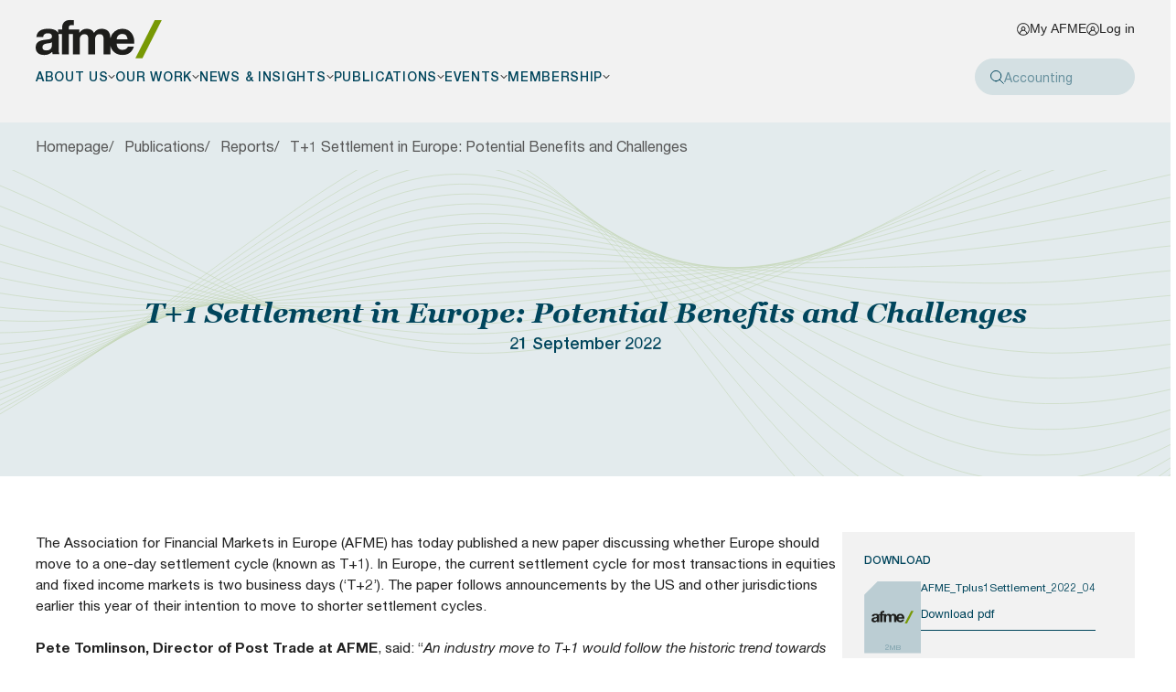

--- FILE ---
content_type: text/html; charset=utf-8
request_url: https://www.afme.eu/publications/reports/tplus1-settlement-in-europe-potential-benefits-and-challenges/
body_size: 30674
content:

<!DOCTYPE html>

<html lang="en">

<head>
    
<meta charset="utf-8">
<meta name="viewport" content="width=device-width, initial-scale=1">

    <title>AFME | T&#x2B;1 Settlement in Europe:  Potential Benefits and  Challenges</title>


<link rel="apple-touch-icon-precomposed" sizes="57x57" href="/apple-touch-icon-57x57.png" />
<link rel="apple-touch-icon-precomposed" sizes="114x114" href="/apple-touch-icon-114x114.png" />
<link rel="apple-touch-icon-precomposed" sizes="72x72" href="/apple-touch-icon-72x72.png" />
<link rel="apple-touch-icon-precomposed" sizes="144x144" href="/apple-touch-icon-144x144.png" />
<link rel="apple-touch-icon-precomposed" sizes="60x60" href="/apple-touch-icon-60x60.png" />
<link rel="apple-touch-icon-precomposed" sizes="120x120" href="/apple-touch-icon-120x120.png" />
<link rel="apple-touch-icon-precomposed" sizes="76x76" href="/apple-touch-icon-76x76.png" />
<link rel="apple-touch-icon-precomposed" sizes="152x152" href="/apple-touch-icon-152x152.png" />
<link rel="icon" type="image/png" href="/favicon-196x196.png" sizes="196x196" />
<link rel="icon" type="image/png" href="/favicon-96x96.png" sizes="96x96" />
<link rel="icon" type="image/png" href="/favicon-32x32.png" sizes="32x32" />
<link rel="icon" type="image/png" href="/favicon-16x16.png" sizes="16x16" />
<link rel="icon" type="image/png" href="/favicon-128.png" sizes="128x128" />
<meta name="msapplication-TileColor" content="#FFFFFF" />
<meta name="msapplication-TileImage" content="/mstile-144x144.png" />
<meta name="msapplication-square70x70logo" content="/mstile-70x70.png" />
<meta name="msapplication-square150x150logo" content="/mstile-150x150.png" />
<meta name="msapplication-wide310x150logo" content="/mstile-310x150.png" />
<meta name="msapplication-square310x310logo" content="/mstile-310x310.png" />
<link rel="manifest" href="/site.webmanifest">
<meta name="msapplication-TileColor" content="#ffffff">
<meta name="theme-color" content="#ffffff">
<link rel="canonical" href="https://www.afme.eu/publications/reports/tplus1-settlement-in-europe-potential-benefits-and-challenges/" />

    <style>
</style>
    <script data-cookieconsent="ignore"></script>
    <script data-cookieconsent="ignore" defer src="/sitefiles/next-gen/dist/client-699dca5c0ab2f6ca9983.js"></script>

    
        <!-- Google tag (gtag.js) -->
        <script data-cookieconsent="ignore" async src="https://www.googletagmanager.com/gtag/js?id=G-RFE53DVE92"></script>
        <script data-cookieconsent="ignore"> window.dataLayer = window.dataLayer || []; function gtag(){dataLayer.push(arguments);} gtag('js', new Date()); gtag('config', 'G-RFE53DVE92'); </script>
        <script id="Cookiebot" src="https://consent.cookiebot.com/uc.js" data-cbid="0e1a9386-1002-4ffb-990d-aca145039ee4" data-blockingmode="auto" type="text/javascript"></script>

    <script src="/App_Plugins/UmbracoForms/Assets/promise-polyfill/dist/polyfill.min.js?v=13.6.0" type="application/javascript"></script><script src="/App_Plugins/UmbracoForms/Assets/aspnet-client-validation/dist/aspnet-validation.min.js?v=13.6.0" type="application/javascript"></script>
	
    

    <style data-styled="true" data-styled-version="6.1.18">.pnko{border:none;outline:none;padding:0px;background:none;border-radius:0px;--buttonHeight:clamp(2.31rem, 2.19rem + 0.34vw, 2.5rem);--backgroundColor:#00455C;--backgroundContrast:#FFFFFF;--borderColor:#00455C;--colorPrimary:#FFFFFF;--colorContrast:#00455C;--buttonPadding:clamp(0.75rem, 0.59rem + 0.46vw, 1rem);display:inline-flex;align-items:center;background-color:var(--backgroundColor);border:1px solid var(--borderColor);color:var(--colorPrimary);min-height:var(--buttonHeight);padding:0 var(--buttonPadding);text-decoration:none;user-select:none;width:auto;}/*!sc*/
@media (prefers-reduced-motion:no-preference){.pnko{transition-duration:0.2s;transition-property:background-color,border-color,color;transition-timing-function:cubic-bezier(0.33, 1, 0.68, 1);will-change:background-color,border-color,color;}}/*!sc*/
.pnko[data-size='small']{--buttonHeight:37px;--buttonPadding:12px;}/*!sc*/
.pnko[data-size='large']{--buttonHeight:clamp(2.31rem, 1.38rem + 2.64vw, 3.75rem);--buttonPadding:clamp(0.75rem, 0.26rem + 1.38vw, 1.5rem);}/*!sc*/
.pnko[data-colour='white']{--borderColor:#FFFFFF;--backgroundColor:#FFFFFF;--colorPrimary:#00455C;--colorContrast:#FFFFFF;--backgroundContrast:transparent;}/*!sc*/
.pnko[data-type='link']{--buttonHeight:32px;--buttonPadding:0px clamp(0.38rem, 0.13rem + 0.69vw, 0.75rem);--backgroundColor:unset;--colorPrimary:var(--colorContrast);--borderColor:unset;border-bottom:1px solid var(--colorPrimary);padding-bottom:4px;}/*!sc*/
.pnko[data-type='link']:hover{border-bottom-color:var(--colorContrast);}/*!sc*/
.pnko[data-type='secondary']{--backgroundColor:transparent;}/*!sc*/
.pnko[data-type='secondary'][data-colour='blue']{--borderColor:#00455C;--colorPrimary:#00455C;--backgroundContrast:#00455C;--colorContrast:#FFFFFF;}/*!sc*/
.pnko[data-type='secondary'][data-colour='white']{--borderColor:#FFFFFF;--colorPrimary:#FFFFFF;--backgroundContrast:#FFFFFF;--colorContrast:#00455C;}/*!sc*/
@media (max-width: 1023px){@media (prefers-reduced-motion:no-preference){.pnko{transition-duration:0.15s;transition-property:background-color,border-color,color,transform;transition-timing-function:cubic-bezier(0.33, 1, 0.68, 1);will-change:background-color,border-color,color,transform;}}.pnko:active{transform:translateY(1.5px);}}/*!sc*/
.focus-ring span.pnko{outline:auto;outline-offset:3px;outline-width:2px;}/*!sc*/
button:hover span.pnko,a:hover span.pnko{background-color:var(--backgroundContrast);color:var(--colorContrast);}/*!sc*/
button:hover span.pnko .Buttonstyles__IconWrapper-sc-13660if-2 svg,a:hover span.pnko .Buttonstyles__IconWrapper-sc-13660if-2 svg{color:var(--colorContrast);}/*!sc*/
.pnko:not(span){cursor:pointer;}/*!sc*/
.pnko:not(span).focus-ring{outline:auto;outline-offset:3px;outline-width:2px;}/*!sc*/
.pnko:not(span):hover{background-color:var(--backgroundContrast);color:var(--colorContrast);}/*!sc*/
.pnko:not(span):hover .Buttonstyles__IconWrapper-sc-13660if-2 svg{color:var(--colorContrast);}/*!sc*/
button:hover span.pnko[data-type='link'] .Buttonstyles__IconWrapper-sc-13660if-2,a:hover span.pnko[data-type='link'] .Buttonstyles__IconWrapper-sc-13660if-2{width:calc(var(--iconHeight) + var(--padding));padding:unset;padding-left:var(--padding);}/*!sc*/
.pnko[data-type='link']:not(span):hover .Buttonstyles__IconWrapper-sc-13660if-2{width:calc(var(--iconHeight) + var(--padding));padding:unset;padding-left:var(--padding);}/*!sc*/
.pnko:disabled:disabled:disabled,.pnko[aria-disabled='true']{--colorPrimary:#CCCCCC;--colorContrast:#CCCCCC;pointer-events:none;}/*!sc*/
.pnko[data-type='inverted']{--colorPrimary:#FFFFFF;--colorContrast:#F2F2F2;}/*!sc*/
.pnko[data-icon-only='true']{height:var(--buttonHeight);justify-content:center;padding:0;width:var(--buttonHeight);}/*!sc*/
data-styled.g1[id="Buttonstyles__Container-sc-13660if-0"]{content:"pnko,"}/*!sc*/
.eYiivQ{font-family:'Helvetica Neue',sans-serif;font-style:normal;font-weight:500;color:currentColor;font-size:clamp(0.88rem, 0.79rem + 0.23vw, 1rem);line-height:clamp(1.31rem, 1.19rem + 0.34vw, 1.5rem);text-decoration:none;}/*!sc*/
@media (prefers-reduced-motion:no-preference){.eYiivQ{transition-duration:0.2s;transition-property:color;transition-timing-function:cubic-bezier(0.33, 1, 0.68, 1);will-change:color;}}/*!sc*/
[data-size='large'] .eYiivQ{font-size:clamp(0.88rem, 0.71rem + 0.46vw, 1.13rem);line-height:clamp(1.31rem, 1.07rem + 0.69vw, 1.69rem);}/*!sc*/
[data-type='link'] .eYiivQ{font-family:'Helvetica Neue',sans-serif;font-style:normal;font-weight:400;}/*!sc*/
[data-type='link'][data-size='small'] .eYiivQ{font-size:13px;}/*!sc*/
[data-icon-only='true'] .eYiivQ{border:0!important;clip:rect(1px,1px,1px,1px)!important;-webkit-clip-path:inset(50%)!important;clip-path:inset(50%)!important;height:1px!important;margin:-1px!important;overflow:hidden!important;padding:0!important;position:absolute!important;width:1px!important;white-space:nowrap!important;}/*!sc*/
data-styled.g2[id="Buttonstyles__Text-sc-13660if-1"]{content:"eYiivQ,"}/*!sc*/
.gJCbai{position:sticky;--top:calc(var(--headerHeight) + 24px);gap:clamp(0.63rem, 0.06rem + 1.61vw, 1.5rem);height:max-content;max-height:100%;top:var(--top);display:flex;flex-direction:column;width:100%;}/*!sc*/
@media (min-width: 568px) and (max-width: 1023px){.gJCbai{flex-direction:row;}}/*!sc*/
@media (min-width: 1024px){.gJCbai{max-width:320px;}}/*!sc*/
[data-has-anchor-tabs='true'] .gJCbai{top:calc(var(--top) + var(--anchorTabsHeight));}/*!sc*/
data-styled.g407[id="AuthorsAndDownloadstyles__Container-sc-ig48o9-0"]{content:"gJCbai,"}/*!sc*/
.kEdqoJ{font-size:12px;line-height:14px;color:#00455C;font-family:'Helvetica Neue',sans-serif;font-style:normal;font-weight:500;text-transform:uppercase;margin-bottom:16px;}/*!sc*/
data-styled.g409[id="AuthorsAndDownloadstyles__TopText-sc-ig48o9-2"]{content:"kEdqoJ,"}/*!sc*/
.cGIogK{background-color:#F2F2F2;padding:24px;display:flex;flex-direction:column;gap:16px;}/*!sc*/
@media (min-width: 568px) and (max-width: 1023px){.cGIogK{height:max-content;max-height:100%;}}/*!sc*/
data-styled.g413[id="AuthorsAndDownloadstyles__DownloadsSection-sc-ig48o9-6"]{content:"cGIogK,"}/*!sc*/
.gcgtjN{display:flex;gap:clamp(0.63rem, 0.26rem + 1.03vw, 1.19rem);}/*!sc*/
@media (min-width: 568px) and (max-width: 1023px){.gcgtjN{flex-direction:column;}}/*!sc*/
data-styled.g414[id="AuthorsAndDownloadstyles__Download-sc-ig48o9-7"]{content:"gcgtjN,"}/*!sc*/
.lfKlfT{--divet:15px;width:62px;height:79px;background-color:#BBCDD3;clip-path:polygon( var(--divet) 0%,70% 0%,100% 0,100% 70%,100% 100%,30% 100%,0 100%,0% var(--divet) );padding:4px 8px;position:relative;flex-shrink:0;display:flex;align-items:center;justify-content:center;}/*!sc*/
.lfKlfT >svg{width:100%;}/*!sc*/
.lfKlfT >span{position:absolute;bottom:0;left:0;width:100%;text-align:center;font-size:8px;line-height:14px;text-transform:uppercase;color:#7FA2AD;font-family:'Helvetica Neue',sans-serif;font-style:normal;font-weight:400;}/*!sc*/
data-styled.g415[id="AuthorsAndDownloadstyles__DownloadIcon-sc-ig48o9-8"]{content:"lfKlfT,"}/*!sc*/
.durjYD{display:flex;flex-direction:column;}/*!sc*/
.durjYD >span{font-size:12px;line-height:14px;color:#00455C;font-family:'Helvetica Neue',sans-serif;font-style:normal;font-weight:400;margin-bottom:8px;}/*!sc*/
data-styled.g416[id="AuthorsAndDownloadstyles__DownloadDetails-sc-ig48o9-9"]{content:"durjYD,"}/*!sc*/
</style><style data-styled="true" data-styled-version="6.1.18">.site-wide{margin:0 auto;max-width:calc(var(--siteWidth) + var(--sitePadding) + var(--sitePadding));padding:0 var(--sitePadding);width:100%;padding-top:var(--sectionSpacingTop);padding-bottom:var(--sectionSpacingBottom);}/*!sc*/
.rich-text-wrapper{display:flex;gap:clamp(2.38rem, -0.56rem + 8.26vw, 6.88rem);}/*!sc*/
@media (max-width: 1023px){.rich-text-wrapper{flex-direction:column;}}/*!sc*/
.rich-text-wrapper [data-authors-and-download]{flex-shrink:0;}/*!sc*/
.rich-text-wrapper:not(:has([data-authors-and-download])) .rich-text-content{max-width:1000px;margin:0 auto;width:100%;}/*!sc*/
.rich-text-content{text-wrap:pretty;}/*!sc*/
.rich-text-content h1,.rich-text-content .h1-styles{font-family:'Georgia',sans-serif;font-style:normal;font-weight:700;font-style:italic;color:currentColor;font-size:clamp(1.63rem, 1.38rem + 0.69vw, 2rem);line-height:clamp(2.31rem, 1.86rem + 1.26vw, 3rem);}/*!sc*/
.rich-text-content h2,.rich-text-content .h2-styles{font-family:'Georgia',sans-serif;font-style:normal;font-weight:700;font-style:italic;color:currentColor;font-size:clamp(1.25rem, 1.09rem + 0.46vw, 1.5rem);line-height:clamp(1.88rem, 1.63rem + 0.69vw, 2.25rem);}/*!sc*/
.rich-text-content h3,.rich-text-content .h3-styles{font-family:'Georgia',sans-serif;font-style:normal;font-weight:700;font-style:italic;color:currentColor;font-size:18px;line-height:21px;}/*!sc*/
.rich-text-content h4,.rich-text-content .h4-styles{font-family:'Georgia',sans-serif;font-style:normal;font-weight:700;font-style:italic;color:currentColor;font-style:normal;font-size:16px;line-height:19px;}/*!sc*/
.rich-text-content h5,.rich-text-content .h5-styles{font-family:'Georgia',sans-serif;font-style:normal;font-weight:700;font-style:italic;color:currentColor;font-style:normal;font-size:14px;line-height:16px;}/*!sc*/
.rich-text-content h6,.rich-text-content .h6-styles{font-family:'Helvetica Neue',sans-serif;font-style:normal;font-weight:500;font-size:18px;line-height:27px;margin:16px 0px 4px;position:relative;padding-left:16px;}/*!sc*/
[data-centered='true'] .rich-text-content h6,[data-centered='true'] .rich-text-content .h6-styles{width:max-content;max-width:100%;margin-left:auto;margin-right:auto;}/*!sc*/
.rich-text-content h6::before,.rich-text-content .h6-styles::before{content:'';position:absolute;left:0;top:50%;width:14px;height:14px;background-image:url('data:image/svg+xml,%3Csvg%20width%3D%229%22%20height%3D%2213%22%20viewBox%3D%220%200%209%2013%22%20fill%3D%22none%22%20xmlns%3D%22http%3A%2F%2Fwww.w3.org%2F2000%2Fsvg%22%3E%3Cpath%20d%3D%22M2.73822%2012.5H0.5L6.67217%200.5H8.91039L2.73822%2012.5Z%22%20fill%3D%22%23789904%22%2F%3E%3C%2Fsvg%3E');background-size:contain;background-repeat:no-repeat;background-position:center;transform:translateY(-50%);}/*!sc*/
.rich-text-content h1,.rich-text-content .h1-styles,.rich-text-content h2,.rich-text-content .h2-styles,.rich-text-content h3,.rich-text-content .h3-styles,.rich-text-content h4,.rich-text-content .h4-styles,.rich-text-content h5,.rich-text-content .h5-styles,.rich-text-content figure{color:#00455C;margin:clamp(1.5rem, 0.69rem + 2.29vw, 2.75rem) 0 16px;}/*!sc*/
.rich-text-content h1:first-child,.rich-text-content .h1-styles:first-child,.rich-text-content h2:first-child,.rich-text-content .h2-styles:first-child,.rich-text-content h3:first-child,.rich-text-content .h3-styles:first-child,.rich-text-content h4:first-child,.rich-text-content .h4-styles:first-child,.rich-text-content h5:first-child,.rich-text-content .h5-styles:first-child,.rich-text-content figure:first-child{margin-top:0;}/*!sc*/
.rich-text-content p{font-family:'Helvetica Neue',sans-serif;font-style:normal;font-weight:400;color:currentColor;font-size:clamp(0.88rem, 0.79rem + 0.23vw, 1rem);line-height:clamp(1.31rem, 1.19rem + 0.34vw, 1.5rem);}/*!sc*/
.rich-text-content p a{font-family:'Helvetica Neue',sans-serif;font-style:normal;font-weight:400;display:inline-block;color:#00455C;text-decoration:underline;text-decoration-color:currentColor;text-decoration-thickness:1px;text-underline-offset:3px;}/*!sc*/
@media (prefers-reduced-motion:no-preference){.rich-text-content p a{transition-duration:0.35s;transition-property:text-decoration-color;transition-timing-function:cubic-bezier(0.33, 1, 0.68, 1);will-change:text-decoration-color;}}/*!sc*/
.rich-text-content p a:focus{outline:none;}/*!sc*/
.rich-text-content p a:focus-visible{outline:auto;outline-offset:2px;outline-width:1px;outline-style:solid;}/*!sc*/
.rich-text-content p a:focus,.rich-text-content p a:hover{text-decoration-color:transparent;}/*!sc*/
.rich-text-content strong{font-family:'Helvetica Neue',sans-serif;font-style:normal;font-weight:700;}/*!sc*/
.rich-text-content .large{font-family:'Helvetica Neue',sans-serif;font-style:normal;font-weight:400;color:currentColor;font-size:clamp(1rem, 0.84rem + 0.46vw, 1.25rem);line-height:clamp(1.63rem, 1.46rem + 0.46vw, 1.88rem);}/*!sc*/
.rich-text-content .small{font-family:'Helvetica Neue',sans-serif;font-style:normal;font-weight:400;color:currentColor;font-size:clamp(0.75rem, 0.67rem + 0.23vw, 0.88rem);line-height:clamp(0.88rem, 0.63rem + 0.69vw, 1.25rem);}/*!sc*/
.rich-text-content a:not([data-rte-cta]){font-family:'Helvetica Neue',sans-serif;font-style:normal;font-weight:400;display:inline-block;color:#00455C;text-decoration:underline;text-decoration-color:currentColor;text-decoration-thickness:1px;text-underline-offset:3px;display:inline;}/*!sc*/
@media (prefers-reduced-motion:no-preference){.rich-text-content a:not([data-rte-cta]){transition-duration:0.35s;transition-property:text-decoration-color;transition-timing-function:cubic-bezier(0.33, 1, 0.68, 1);will-change:text-decoration-color;}}/*!sc*/
.rich-text-content a:not([data-rte-cta]):focus{outline:none;}/*!sc*/
.rich-text-content a:not([data-rte-cta]):focus-visible{outline:auto;outline-offset:2px;outline-width:1px;outline-style:solid;}/*!sc*/
.rich-text-content a:not([data-rte-cta]):focus,.rich-text-content a:not([data-rte-cta]):hover{text-decoration-color:transparent;}/*!sc*/
.rich-text-content a[data-rte-cta]{border:none;outline:none;padding:0px;background:none;border-radius:0px;--buttonHeight:clamp(2.31rem, 2.19rem + 0.34vw, 2.5rem);--backgroundColor:#00455C;--backgroundContrast:#FFFFFF;--borderColor:#00455C;--colorPrimary:#FFFFFF;--colorContrast:#00455C;--buttonPadding:clamp(0.75rem, 0.59rem + 0.46vw, 1rem);display:inline-flex;align-items:center;background-color:var(--backgroundColor);border:1px solid var(--borderColor);color:var(--colorPrimary);min-height:var(--buttonHeight);padding:0 var(--buttonPadding);text-decoration:none;user-select:none;width:auto;font-family:'Helvetica Neue',sans-serif;font-style:normal;font-weight:400;}/*!sc*/
@media (prefers-reduced-motion:no-preference){.rich-text-content a[data-rte-cta]{transition-duration:0.2s;transition-property:background-color,border-color,color;transition-timing-function:cubic-bezier(0.33, 1, 0.68, 1);will-change:background-color,border-color,color;}}/*!sc*/
.rich-text-content a[data-rte-cta][data-size='small']{--buttonHeight:37px;--buttonPadding:12px;}/*!sc*/
.rich-text-content a[data-rte-cta][data-size='large']{--buttonHeight:clamp(2.31rem, 1.38rem + 2.64vw, 3.75rem);--buttonPadding:clamp(0.75rem, 0.26rem + 1.38vw, 1.5rem);}/*!sc*/
.rich-text-content a[data-rte-cta][data-colour='white']{--borderColor:#FFFFFF;--backgroundColor:#FFFFFF;--colorPrimary:#00455C;--colorContrast:#FFFFFF;--backgroundContrast:transparent;}/*!sc*/
.rich-text-content a[data-rte-cta][data-type='link']{--buttonHeight:32px;--buttonPadding:0px clamp(0.38rem, 0.13rem + 0.69vw, 0.75rem);--backgroundColor:unset;--colorPrimary:var(--colorContrast);--borderColor:unset;border-bottom:1px solid var(--colorPrimary);padding-bottom:4px;}/*!sc*/
.rich-text-content a[data-rte-cta][data-type='link']:hover{border-bottom-color:var(--colorContrast);}/*!sc*/
.rich-text-content a[data-rte-cta][data-type='secondary']{--backgroundColor:transparent;}/*!sc*/
.rich-text-content a[data-rte-cta][data-type='secondary'][data-colour='blue']{--borderColor:#00455C;--colorPrimary:#00455C;--backgroundContrast:#00455C;--colorContrast:#FFFFFF;}/*!sc*/
.rich-text-content a[data-rte-cta][data-type='secondary'][data-colour='white']{--borderColor:#FFFFFF;--colorPrimary:#FFFFFF;--backgroundContrast:#FFFFFF;--colorContrast:#00455C;}/*!sc*/
@media (max-width: 1023px){@media (prefers-reduced-motion:no-preference){.rich-text-content a[data-rte-cta]{transition-duration:0.15s;transition-property:background-color,border-color,color,transform;transition-timing-function:cubic-bezier(0.33, 1, 0.68, 1);will-change:background-color,border-color,color,transform;}}.rich-text-content a[data-rte-cta]:active{transform:translateY(1.5px);}}/*!sc*/
.focus-ring span.rich-text-content a[data-rte-cta]{outline:auto;outline-offset:3px;outline-width:2px;}/*!sc*/
button:hover span.rich-text-content a[data-rte-cta],a:hover span.rich-text-content a[data-rte-cta]{background-color:var(--backgroundContrast);color:var(--colorContrast);}/*!sc*/
button:hover span.rich-text-content a[data-rte-cta] .Buttonstyles__IconWrapper-sc-13660if-2 svg,a:hover span.rich-text-content a[data-rte-cta] .Buttonstyles__IconWrapper-sc-13660if-2 svg{color:var(--colorContrast);}/*!sc*/
.rich-text-content a[data-rte-cta]:not(span){cursor:pointer;}/*!sc*/
.rich-text-content a[data-rte-cta]:not(span).focus-ring{outline:auto;outline-offset:3px;outline-width:2px;}/*!sc*/
.rich-text-content a[data-rte-cta]:not(span):hover{background-color:var(--backgroundContrast);color:var(--colorContrast);}/*!sc*/
.rich-text-content a[data-rte-cta]:not(span):hover .Buttonstyles__IconWrapper-sc-13660if-2 svg{color:var(--colorContrast);}/*!sc*/
button:hover span.rich-text-content a[data-rte-cta][data-type='link'] .Buttonstyles__IconWrapper-sc-13660if-2,a:hover span.rich-text-content a[data-rte-cta][data-type='link'] .Buttonstyles__IconWrapper-sc-13660if-2{width:calc(var(--iconHeight) + var(--padding));padding:unset;padding-left:var(--padding);}/*!sc*/
.rich-text-content a[data-rte-cta][data-type='link']:not(span):hover .Buttonstyles__IconWrapper-sc-13660if-2{width:calc(var(--iconHeight) + var(--padding));padding:unset;padding-left:var(--padding);}/*!sc*/
.rich-text-content a[data-rte-cta]:disabled:disabled:disabled,.rich-text-content a[data-rte-cta][aria-disabled='true']{--colorPrimary:#CCCCCC;--colorContrast:#CCCCCC;pointer-events:none;}/*!sc*/
.rich-text-content ol,.rich-text-content ul{font-family:'Helvetica Neue',sans-serif;font-style:normal;font-weight:400;color:currentColor;font-size:clamp(0.88rem, 0.79rem + 0.23vw, 1rem);line-height:clamp(1.31rem, 1.19rem + 0.34vw, 1.5rem);margin:clamp(0.5rem, 0.34rem + 0.46vw, 0.75rem) 0 clamp(1.5rem, 1.17rem + 0.92vw, 2rem);}/*!sc*/
.rich-text-content ol li,.rich-text-content ul li{color:currentColor;margin:0 0 clamp(0.13rem, 0.04rem + 0.23vw, 0.25rem);}/*!sc*/
.rich-text-content ol,.rich-text-content ul{list-style:none;padding-left:1.2em;}/*!sc*/
.rich-text-content ol li::before,.rich-text-content ul li::before{color:#6B6A6A;display:inline-block;width:1.2em;margin-left:-1.8em;}/*!sc*/
.rich-text-content ol{counter-reset:li;padding-left:1.4em;}/*!sc*/
.rich-text-content ol li{counter-increment:li;}/*!sc*/
.rich-text-content ol li::before{content:counter(li) '.';width:2.5ch;}/*!sc*/
.rich-text-content ol:not([style*='list-style-type']) li::before{content:'';width:25px;height:10px;background-image:url('data:image/svg+xml,%3Csvg%20width%3D%229%22%20height%3D%2213%22%20viewBox%3D%220%200%209%2013%22%20fill%3D%22none%22%20xmlns%3D%22http%3A%2F%2Fwww.w3.org%2F2000%2Fsvg%22%3E%3Cpath%20d%3D%22M2.73822%2012.5H0.5L6.67217%200.5H8.91039L2.73822%2012.5Z%22%20fill%3D%22%23789904%22%2F%3E%3C%2Fsvg%3E');background-size:contain;background-repeat:no-repeat;background-position:center;}/*!sc*/
.rich-text-content ul:not([style*='list-style-type']) li::before{content:'';width:30px;height:10px;background-image:url('data:image/svg+xml,%3Csvg%20viewBox%3D%220%200%2015%2012%22%20fill%3D%22none%22%20xmlns%3D%22http%3A%2F%2Fwww.w3.org%2F2000%2Fsvg%22%3E%3Cpath%20d%3D%22M1.5%206L6%2010.5L13.5%201.5%22%20stroke%3D%22%2300455C%22%20stroke-width%3D%221.09091%22%20stroke-linecap%3D%22round%22%20stroke-linejoin%3D%22round%22%2F%3E%3C%2Fsvg%3E');background-size:contain;background-repeat:no-repeat;background-position:center;}/*!sc*/
.rich-text-content blockquote{font-family:'Helvetica Neue',sans-serif;font-style:normal;font-weight:400;color:currentColor;font-size:clamp(1rem, 0.84rem + 0.46vw, 1.25rem);line-height:clamp(1.63rem, 1.46rem + 0.46vw, 1.88rem);color:currentColor;text-align:left;padding-left:clamp(1rem, 0.67rem + 0.92vw, 1.5rem);border-left:1px solid #86A317;font-family:'Georgia',sans-serif;font-style:normal;font-weight:400;}/*!sc*/
.rich-text-content blockquote >p{font-family:'Georgia',sans-serif;font-style:normal;font-weight:400;}/*!sc*/
.rich-text-content hr{display:block;background:#CCCCCC;border:0;height:2px;margin:clamp(1.5rem, 1.17rem + 0.92vw, 2rem) 0;padding:0;width:100%;}/*!sc*/
.rich-text-content table{font-family:'Helvetica Neue',sans-serif;font-style:normal;font-weight:400;color:currentColor;font-size:clamp(0.88rem, 0.79rem + 0.23vw, 1rem);line-height:clamp(1.31rem, 1.19rem + 0.34vw, 1.5rem);border-collapse:collapse;color:currentColor;margin-bottom:1em;width:100%!important;}/*!sc*/
.rich-text-content table td,.rich-text-content table th{padding:12px 16px;text-align:left;}/*!sc*/
.rich-text-content table thead tr td,.rich-text-content table thead tr th{font-family:'Helvetica Neue',sans-serif;font-style:normal;font-weight:700;font-size:14px;line-height:20px;color:#00455C;text-transform:uppercase;}/*!sc*/
.rich-text-content table tbody tr{border-bottom:1px solid #BBCDD3;}/*!sc*/
.rich-text-content .responsive-table{position:relative;overflow-x:auto;}/*!sc*/
.rich-text-content .responsive-table::-webkit-scrollbar-track{background-color:#FFFFFF;}/*!sc*/
.rich-text-content .responsive-table::-webkit-scrollbar{background-color:#BBCDD3;height:6px;width:6px;}/*!sc*/
.rich-text-content .responsive-table::-webkit-scrollbar-thumb{background-color:#7FA2AD;border-radius:0;cursor:pointer;}/*!sc*/
.rich-text-content >*:first-child{margin-top:0;}/*!sc*/
.rich-text-content >*:last-child{margin-bottom:0;}/*!sc*/
[data-centered='true'] .rich-text-content{text-align:center;}/*!sc*/
[data-restrict-text-width='true'] .rich-text-content{max-width:777px;margin:0 auto;}/*!sc*/
[data-fade-out='true'] .rich-text-content{position:relative;}/*!sc*/
[data-fade-out='true'] .rich-text-content::after{content:'';position:absolute;bottom:0;left:0;width:100%;height:min(300px,100%);background:linear-gradient(180deg,rgba(255,255,255,0) 0%,#FFFFFF 100%);pointer-events:none;z-index:1;}/*!sc*/
data-styled.g463[id="sc-global-hkqQZw1"]{content:"sc-global-hkqQZw1,"}/*!sc*/
</style><style data-styled="true" data-styled-version="6.1.18">@font-face{font-family:'Helvetica Neue';font-weight:200;font-style:normal;font-display:swap;src:url(/sitefiles/next-gen/dist/6b7fb389c93f78718dc3.woff2) format('woff2'),url(/sitefiles/next-gen/dist/4c9aca649a8e14cabcd6.woff);}/*!sc*/
@font-face{font-family:'Helvetica Neue';font-weight:200;font-style:italic;font-display:swap;src:url(/sitefiles/next-gen/dist/13637344b9fefcd7cac2.woff2) format('woff2'),url(/sitefiles/next-gen/dist/604f89f6a715c76c573a.woff);}/*!sc*/
@font-face{font-family:'Helvetica Neue';font-weight:300;font-style:normal;font-display:swap;src:url(/sitefiles/next-gen/dist/6b7fb389c93f78718dc3.woff2) format('woff2'),url(/sitefiles/next-gen/dist/4c9aca649a8e14cabcd6.woff);}/*!sc*/
@font-face{font-family:'Helvetica Neue';font-weight:300;font-style:italic;font-display:swap;src:url(/sitefiles/next-gen/dist/13637344b9fefcd7cac2.woff2) format('woff2'),url(/sitefiles/next-gen/dist/604f89f6a715c76c573a.woff);}/*!sc*/
@font-face{font-family:'Helvetica Neue';font-weight:400;font-style:normal;font-display:swap;src:url(/sitefiles/next-gen/dist/6b7fb389c93f78718dc3.woff2) format('woff2'),url(/sitefiles/next-gen/dist/4c9aca649a8e14cabcd6.woff);}/*!sc*/
@font-face{font-family:'Helvetica Neue';font-weight:400;font-style:italic;font-display:swap;src:url(/sitefiles/next-gen/dist/13637344b9fefcd7cac2.woff2) format('woff2'),url(/sitefiles/next-gen/dist/604f89f6a715c76c573a.woff);}/*!sc*/
@font-face{font-family:'Helvetica Neue';font-weight:500;font-style:normal;font-display:swap;src:url(/sitefiles/next-gen/dist/f6f0746c68e77cf5a828.woff2) format('woff2'),url(/sitefiles/next-gen/dist/a6a0f03f8a47e957e8cf.woff);}/*!sc*/
@font-face{font-family:'Helvetica Neue';font-weight:500;font-style:italic;font-display:swap;src:url(/sitefiles/next-gen/dist/7c95e18b248f927f9087.woff2) format('woff2'),url(/sitefiles/next-gen/dist/2f3a42c6e897468356d6.woff);}/*!sc*/
@font-face{font-family:'Helvetica Neue';font-weight:700;font-style:normal;font-display:swap;src:url(/sitefiles/next-gen/dist/3d867dedb553bc623449.woff2) format('woff2'),url(/sitefiles/next-gen/dist/34d9f56e1877c24e7f84.woff);}/*!sc*/
@font-face{font-family:'Helvetica Neue';font-weight:700;font-style:italic;font-display:swap;src:url(/sitefiles/next-gen/dist/01d20a990efb0fd8dc88.woff2) format('woff2'),url(/sitefiles/next-gen/dist/4d768d7434ebedea5492.woff);}/*!sc*/
@font-face{font-family:'Georgia';font-weight:200;font-style:normal;font-display:swap;src:url(/sitefiles/next-gen/dist/05aaf7a3adee3832e917.woff2) format('woff2'),url(/sitefiles/next-gen/dist/86b270d8d25ee10d86c3.woff);}/*!sc*/
@font-face{font-family:'Georgia';font-weight:200;font-style:italic;font-display:swap;src:url(/sitefiles/next-gen/dist/f985630823b2063aa6cb.woff2) format('woff2'),url(/sitefiles/next-gen/dist/535334ff48209b556aa2.woff);}/*!sc*/
@font-face{font-family:'Georgia';font-weight:300;font-style:normal;font-display:swap;src:url(/sitefiles/next-gen/dist/05aaf7a3adee3832e917.woff2) format('woff2'),url(/sitefiles/next-gen/dist/86b270d8d25ee10d86c3.woff);}/*!sc*/
@font-face{font-family:'Georgia';font-weight:300;font-style:italic;font-display:swap;src:url(/sitefiles/next-gen/dist/f985630823b2063aa6cb.woff2) format('woff2'),url(/sitefiles/next-gen/dist/535334ff48209b556aa2.woff);}/*!sc*/
@font-face{font-family:'Georgia';font-weight:400;font-style:normal;font-display:swap;src:url(/sitefiles/next-gen/dist/05aaf7a3adee3832e917.woff2) format('woff2'),url(/sitefiles/next-gen/dist/86b270d8d25ee10d86c3.woff);}/*!sc*/
@font-face{font-family:'Georgia';font-weight:400;font-style:italic;font-display:swap;src:url(/sitefiles/next-gen/dist/f985630823b2063aa6cb.woff2) format('woff2'),url(/sitefiles/next-gen/dist/535334ff48209b556aa2.woff);}/*!sc*/
@font-face{font-family:'Georgia';font-weight:500;font-style:normal;font-display:swap;src:url(/sitefiles/next-gen/dist/32ad900e00236594ca36.woff2) format('woff2'),url(/sitefiles/next-gen/dist/5f501a819bc65a07555e.woff);}/*!sc*/
@font-face{font-family:'Georgia';font-weight:500;font-style:italic;font-display:swap;src:url(/sitefiles/next-gen/dist/16807e415f78c2bcd197.woff2) format('woff2'),url(/sitefiles/next-gen/dist/9cae83dd6a5771e6b2bb.woff);}/*!sc*/
@font-face{font-family:'Georgia';font-weight:700;font-style:normal;font-display:swap;src:url(/sitefiles/next-gen/dist/32ad900e00236594ca36.woff2) format('woff2'),url(/sitefiles/next-gen/dist/5f501a819bc65a07555e.woff);}/*!sc*/
@font-face{font-family:'Georgia';font-weight:700;font-style:italic;font-display:swap;src:url(/sitefiles/next-gen/dist/16807e415f78c2bcd197.woff2) format('woff2'),url(/sitefiles/next-gen/dist/9cae83dd6a5771e6b2bb.woff);}/*!sc*/
html,body,div,span,applet,object,iframe,h1,h2,h3,h4,h5,h6,p,blockquote,pre,a,abbr,acronym,address,big,cite,code,del,dfn,em,img,ins,kbd,q,s,samp,small,strike,strong,sub,sup,tt,var,b,u,i,center,dl,dt,dd,ol,ul,li,fieldset,form,label,legend,table,caption,tbody,tfoot,thead,tr,th,td,article,aside,canvas,details,embed,figure,figcaption,footer,header,hgroup,menu,nav,output,ruby,section,summary,time,mark,audio,video{margin:0;padding:0;border:0;font-size:100%;vertical-align:baseline;}/*!sc*/
:focus{outline:0;}/*!sc*/
article,aside,details,figcaption,figure,footer,header,hgroup,menu,nav,section{display:block;}/*!sc*/
body{line-height:1;}/*!sc*/
ol,ul{list-style:none;}/*!sc*/
blockquote,q{quotes:none;}/*!sc*/
blockquote:before,blockquote:after,q:before,q:after{content:'';content:none;}/*!sc*/
table{border-collapse:collapse;border-spacing:0;}/*!sc*/
input[type='search']::-webkit-search-cancel-button,input[type='search']::-webkit-search-decoration,input[type='search']::-webkit-search-results-button,input[type='search']::-webkit-search-results-decoration{-webkit-appearance:none;-moz-appearance:none;}/*!sc*/
input[type='search']{-webkit-appearance:none;-moz-appearance:none;-webkit-box-sizing:content-box;-moz-box-sizing:content-box;box-sizing:content-box;}/*!sc*/
textarea{overflow:auto;vertical-align:top;resize:vertical;}/*!sc*/
audio,canvas,video{display:inline-block;*display:inline;*zoom:1;max-width:100%;}/*!sc*/
audio:not([controls]){display:none;height:0;}/*!sc*/
[hidden]{display:none;}/*!sc*/
html{font-size:100%;-webkit-text-size-adjust:100%;-ms-text-size-adjust:100%;}/*!sc*/
a:focus{outline:thin dotted;}/*!sc*/
a:active,a:hover{outline:0;}/*!sc*/
img{border:0;-ms-interpolation-mode:bicubic;}/*!sc*/
figure{margin:0;}/*!sc*/
form{margin:0;}/*!sc*/
fieldset{border:1px solid #c0c0c0;margin:0 2px;padding:0.35em 0.625em 0.75em;}/*!sc*/
legend{border:0;padding:0;white-space:normal;*margin-left:-7px;}/*!sc*/
button,input,select,textarea{font-size:100%;margin:0;vertical-align:baseline;*vertical-align:middle;}/*!sc*/
button,input{line-height:normal;}/*!sc*/
button,select{text-transform:none;}/*!sc*/
button,html input[type="button"],input[type="reset"],input[type="submit"]{-webkit-appearance:button;cursor:pointer;*overflow:visible;}/*!sc*/
button[disabled],html input[disabled]{cursor:default;}/*!sc*/
input[type='checkbox'],input[type='radio']{box-sizing:border-box;padding:0;*height:13px;*width:13px;}/*!sc*/
input[type='search']{-webkit-appearance:textfield;-moz-box-sizing:content-box;-webkit-box-sizing:content-box;box-sizing:content-box;}/*!sc*/
input[type='search']::-webkit-search-cancel-button,input[type='search']::-webkit-search-decoration{-webkit-appearance:none;}/*!sc*/
button::-moz-focus-inner,input::-moz-focus-inner{border:0;padding:0;}/*!sc*/
textarea{overflow:auto;vertical-align:top;}/*!sc*/
table{border-collapse:collapse;border-spacing:0;}/*!sc*/
html,button,input,select,textarea{color:#222;}/*!sc*/
::-moz-selection{background:#b3d4fc;text-shadow:none;}/*!sc*/
::selection{background:#b3d4fc;text-shadow:none;}/*!sc*/
img{vertical-align:middle;}/*!sc*/
fieldset{border:0;margin:0;padding:0;}/*!sc*/
textarea{resize:vertical;}/*!sc*/
.chromeframe{margin:0.2em 0;background:#ccc;color:#000;padding:0.2em 0;}/*!sc*/
:root{--accentColor:initial;--accentContrastColor:initial;--bgColor:initial;--fgColor:initial;--gutterWidth:clamp(0.75rem, 0.59rem + 0.46vw, 1rem);--headerHeight:clamp(4.19rem, 2.46rem + 7.37vw, 8.75rem);--headerHeightBackup:clamp(4.19rem, 2.46rem + 7.37vw, 8.75rem);--headerHeightCollapsed:clamp(4.19rem, 2.46rem + 7.37vw, 8.75rem);--sectionSpacing:clamp(3rem, 2.35rem + 1.83vw, 4rem);--sectionSpacingBottom:var(--sectionSpacing);--sectionSpacingTop:var(--sectionSpacing);--anchorTabsHeight:53px;--sitePadding:clamp(1rem, -0.14rem + 3.21vw, 2.75rem);--siteWidth:1440px;--siteGutter:calc((100dvw - (var(--siteWidth) + (var(--sitePadding) * 2))) / 2);--eventPromoBannerHeight:37px;}/*!sc*/
@media (min-width: 1024px){:root{--headerHeightCollapsed:92px;}}/*!sc*/
a{text-underline-offset:2px;}/*!sc*/
html{scroll-behavior:smooth;}/*!sc*/
body{overflow-x:hidden;overscroll-behavior-x:none;}/*!sc*/
img{max-width:100%;}/*!sc*/
*{box-sizing:border-box;}/*!sc*/
span{display:inline-block;}/*!sc*/
sup{position:relative;top:-0.5em;font-size:80%;}/*!sc*/
.hidden{display:none;visibility:none;}/*!sc*/
#main{position:relative;z-index:1;padding-top:var(--headerHeight);}/*!sc*/
.display-contents{display:contents;}/*!sc*/
data-styled.g287[id="sc-global-jKRiNc1"]{content:"sc-global-jKRiNc1,"}/*!sc*/
</style><style data-styled="true" data-styled-version="6.1.18">.QnVAW{font-family:'Helvetica Neue',sans-serif;font-style:normal;font-weight:400;--bgColour:#FFFFFF;--borderColour:#000000;--borderRadius:5px;--placeholderColour:#6B6A6A;--readOnlyColour:#CCCCCC;-webkit-appearance:none!important;display:block;background:var(--bgColour);border:1px solid var(--borderColour);border-radius:var(--borderRadius);color:var(--textColour);height:50px;font-size:clamp(1rem, 0.92rem + 0.23vw, 1.13rem);margin:0;padding:7px 12px;width:100%;}/*!sc*/
.QnVAW:disabled{opacity:0.5;color:var(--readOnlyColour);cursor:not-allowed;}/*!sc*/
.QnVAW:read-only,.QnVAW[readonly]{color:var(--readOnlyColour);}/*!sc*/
.QnVAW::placeholder{color:var(--placeholderColour);opacity:0.5;}/*!sc*/
.QnVAW.focus-ring{outline:auto;outline-offset:3px;outline-width:2px;outline-style:solid;}/*!sc*/
data-styled.g60[id="Textboxstyles__Input-sc-nuuzfp-0"]{content:"QnVAW,"}/*!sc*/
.hgvkiD{border:none;outline:none;padding:0px;background:none;border-radius:0px;color:inherit;}/*!sc*/
.hgvkiD a{color:inherit;text-decoration:none;display:flex;align-items:center;gap:8px;}/*!sc*/
.hgvkiD a >svg{width:14px;height:14px;}/*!sc*/
.hgvkiD a >span{font-size:14px;line-height:21px;}/*!sc*/
data-styled.g288[id="IconWithTextstyles__Container-sc-1vxfdgc-0"]{content:"hgvkiD,"}/*!sc*/
.ggUzGy{display:flex;gap:clamp(0.5rem, 0.17rem + 0.92vw, 1rem);color:inherit;text-decoration:none;}/*!sc*/
data-styled.g289[id="SearchResultCardstyles__Container-sc-6yzse3-0"]{content:"ggUzGy,"}/*!sc*/
.jszAFT{aspect-ratio:1/1;max-width:clamp(5.56rem, 2.18rem + 9.52vw, 10.75rem);position:relative;flex-shrink:0;width:100%;}/*!sc*/
[data-layout='tag-top'] .jszAFT{max-width:clamp(5.56rem, 4.3rem + 3.56vw, 7.5rem);}/*!sc*/
.jszAFT >img{object-fit:cover;object-position:center;width:100%;height:100%;}/*!sc*/
data-styled.g290[id="SearchResultCardstyles__Image-sc-6yzse3-1"]{content:"jszAFT,"}/*!sc*/
.dhZWSN{display:flex;flex-direction:column;gap:clamp(0.5rem, 0.17rem + 0.92vw, 1rem);overflow:hidden;--textColour:#00455C;}/*!sc*/
.dhZWSN >h4{font-family:'Georgia',sans-serif;font-style:normal;font-weight:700;font-style:italic;color:currentColor;font-style:normal;font-size:16px;line-height:19px;color:var(--textColour);}/*!sc*/
.dhZWSN >p{font-family:'Helvetica Neue',sans-serif;font-style:normal;font-weight:400;font-size:14px;line-height:21px;margin:0;color:var(--textColour);text-wrap:pretty;}/*!sc*/
.dhZWSN >div{margin-top:auto;display:flex;gap:clamp(0.5rem, 0.17rem + 0.92vw, 1rem);}/*!sc*/
.dhZWSN >div >span{font-family:'Helvetica Neue',sans-serif;font-style:normal;font-weight:400;font-size:14px;line-height:21px;margin:0;color:var(--textColour);white-space:nowrap;overflow:hidden;text-overflow:ellipsis;max-width:100%;}/*!sc*/
.dhZWSN >div >div{width:1px;height:100%;background-color:#BBCDD3;}/*!sc*/
data-styled.g291[id="SearchResultCardstyles__Content-sc-6yzse3-2"]{content:"dhZWSN,"}/*!sc*/
.bhHpfe{--minWidth:clamp(10.94rem, -59.44rem + 82.43vw, 14.75rem);--height:40px;height:var(--height);min-width:var(--minWidth);width:var(--minWidth);background-color:#D4E0E3;border:1px solid #D4E0E3;overflow:hidden;cursor:pointer;padding:12px 16px;border-radius:1000px;display:flex;gap:13px;}/*!sc*/
@media (prefers-reduced-motion:no-preference){.bhHpfe{transition-duration:0.25s;transition-property:border-color,width,gap;transition-timing-function:ease-in-out;will-change:border-color,width,gap;}}/*!sc*/
.bhHpfe[data-small-mode='true']{--minWidth:40px;gap:0px;padding:12px 12px;}/*!sc*/
.bhHpfe[data-small-mode='true'][data-placeholders-shown='false']{gap:13px;}/*!sc*/
.bhHpfe[data-placeholders-shown='false']{border-color:#00455C;}/*!sc*/
@media (min-width: 1366px){[data-collapsed-mode='true'] .bhHpfe[data-placeholders-shown='false']{width:300px;}}/*!sc*/
@media (min-width: 1366px){.bhHpfe[data-placeholders-shown='false']{width:489px;}}/*!sc*/
.bhHpfe >svg{width:15px;height:15px;flex-shrink:0;margin:auto 0;color:#00455C;}/*!sc*/
data-styled.g293[id="ExpandingSearchBoxstyles__Container-sc-pqfhcb-0"]{content:"bhHpfe,"}/*!sc*/
.cRccme{position:relative;flex-grow:1;height:var(--height);margin-top:-12px;margin-bottom:-12px;}/*!sc*/
data-styled.g294[id="ExpandingSearchBoxstyles__InputHolder-sc-pqfhcb-1"]{content:"cRccme,"}/*!sc*/
.dbherr{position:absolute;inset:0;width:100%;height:100%;opacity:0.5;pointer-events:none;user-select:none;}/*!sc*/
@media (prefers-reduced-motion:no-preference){.dbherr{transition-duration:0.25s;transition-property:opacity;transition-timing-function:cubic-bezier(0.33, 1, 0.68, 1);will-change:opacity;}}/*!sc*/
[data-placeholders-shown='false'] .dbherr{opacity:0;}/*!sc*/
data-styled.g295[id="ExpandingSearchBoxstyles__FloatingPlaceholders-sc-pqfhcb-2"]{content:"dbherr,"}/*!sc*/
.iSxSj{position:absolute;font-family:'Helvetica Neue',sans-serif;font-style:normal;font-weight:400;font-size:14px;line-height:1;color:#00455C;margin:auto 0;height:var(--height);display:flex;align-items:center;}/*!sc*/
data-styled.g296[id="ExpandingSearchBoxstyles__FloatingPlaceholder-sc-pqfhcb-3"]{content:"iSxSj,"}/*!sc*/
.iCnTEk{--bgColour:transparent;--borderColour:transparent;padding:unset;margin:unset;height:calc(var(--height) - 2px);border:0px;font-family:'Helvetica Neue',sans-serif;font-style:normal;font-weight:500;font-size:14px;line-height:24px;color:#00455C;}/*!sc*/
data-styled.g297[id="ExpandingSearchBoxstyles__Input-sc-pqfhcb-4"]{content:"iCnTEk,"}/*!sc*/
.kcrGTr{position:sticky;top:0;width:100%;height:var(--headerHeight);z-index:1000;background-color:#F2F2F2;}/*!sc*/
data-styled.g299[id="Headerstyles__Container-sc-1i7a8vz-0"]{content:"kcrGTr,"}/*!sc*/
.irkxCF{margin:0 auto;max-width:calc(var(--siteWidth) + var(--sitePadding) + var(--sitePadding));padding:0 var(--sitePadding);width:100%;padding-top:clamp(1.06rem, -0.01rem + 1.68vw, 1.5rem);padding-bottom:16px;height:100%;overflow:hidden;display:flex;gap:16px;}/*!sc*/
@media (max-width: 1023px){.irkxCF{justify-content:center;}}/*!sc*/
[data-collapsed-mode='false'] .irkxCF{flex-direction:column;}/*!sc*/
[data-collapsed-mode='true'] .irkxCF{gap:44px;align-items:center;justify-content:space-between;padding-top:16px;}/*!sc*/
@media (min-width: 1024px){[data-collapsed-mode='true'] .irkxCF{align-items:flex-start;padding-top:25px;padding-bottom:25px;}}/*!sc*/
data-styled.g300[id="Headerstyles__Inner-sc-1i7a8vz-1"]{content:"irkxCF,"}/*!sc*/
.ijlNrf{display:flex;justify-content:space-between;}/*!sc*/
[data-collapsed-mode='true'] .ijlNrf{display:contents;}/*!sc*/
@media (max-width: 1023px){[data-collapsed-mode='true'] .ijlNrf{display:flex;width:100%;}}/*!sc*/
.ijlNrf >a{display:contents;}/*!sc*/
.ijlNrf >a >svg{width:clamp(6.94rem, 5.59rem + 3.78vw, 9rem);height:clamp(2.13rem, 1.72rem + 1.15vw, 2.75rem);}/*!sc*/
data-styled.g301[id="Headerstyles__TopBar-sc-1i7a8vz-2"]{content:"ijlNrf,"}/*!sc*/
.fbiZyT{display:flex;gap:clamp(1.56rem, 0.49rem + 1.68vw, 2rem);}/*!sc*/
[data-collapsed-mode='true'] .fbiZyT{display:none;}/*!sc*/
@media (max-width: 1023px){.fbiZyT{display:none;}}/*!sc*/
data-styled.g302[id="Headerstyles__Links-sc-1i7a8vz-3"]{content:"fbiZyT,"}/*!sc*/
.gZdNPz{display:flex;justify-content:space-between;}/*!sc*/
[data-collapsed-mode='true'] .gZdNPz{flex-grow:1;}/*!sc*/
@media (max-width: 1023px){.gZdNPz{display:none;}}/*!sc*/
data-styled.g303[id="Headerstyles__SearchAndCategories-sc-1i7a8vz-4"]{content:"gZdNPz,"}/*!sc*/
.kzgtgh{display:flex;gap:clamp(1.25rem, -2.44rem + 5.77vw, 2.75rem);flex-shrink:0;}/*!sc*/
data-styled.g304[id="Headerstyles__Categories-sc-1i7a8vz-5"]{content:"kzgtgh,"}/*!sc*/
.jnpUvi{display:flex;align-items:center;gap:6px;position:relative;cursor:pointer;font-family:'Helvetica Neue',sans-serif;font-style:normal;font-weight:500;}/*!sc*/
.jnpUvi:hover::after{width:100%;}/*!sc*/
.jnpUvi:hover >svg{transform:rotateX(180deg);}/*!sc*/
.jnpUvi::after{content:'';position:absolute;top:100%;left:0;width:0%;height:1px;background-color:#00455C;}/*!sc*/
@media (prefers-reduced-motion:no-preference){.jnpUvi::after{transition-duration:0.25s;transition-property:width;transition-timing-function:ease-in-out;will-change:width;}}/*!sc*/
.jnpUvi >span{text-transform:uppercase;font-size:14px;line-height:24px;letter-spacing:0.7px;color:#00455C;}/*!sc*/
.jnpUvi >svg{width:8px;height:8px;}/*!sc*/
@media (prefers-reduced-motion:no-preference){.jnpUvi >svg{transition-duration:0.45s;transition-property:transform;transition-timing-function:ease-out;will-change:transform;}}/*!sc*/
data-styled.g305[id="Headerstyles__NavItem-sc-1i7a8vz-6"]{content:"jnpUvi,"}/*!sc*/
.cXJIbJ{display:flex;align-items:center;gap:24px;}/*!sc*/
data-styled.g306[id="Headerstyles__Search-sc-1i7a8vz-7"]{content:"cXJIbJ,"}/*!sc*/
.gHzbar{position:absolute;top:var(--headerHeight);left:0;width:100%;overflow:hidden;height:calc(100vh - var(--headerHeight));background-color:rgba(0,0,0,0.5);z-index:999;}/*!sc*/
@media (prefers-reduced-motion:no-preference){.gHzbar{transition-duration:0.35s;transition-property:height;transition-timing-function:ease-out;will-change:height;}}/*!sc*/
.gHzbar[data-overall-nav-active='false']{height:0px;pointer-events:none;}/*!sc*/
data-styled.g308[id="Headerstyles__GreyArea-sc-1i7a8vz-9"]{content:"gHzbar,"}/*!sc*/
.jhUOla{display:flex;gap:8px;}/*!sc*/
.jhUOla a{text-decoration:none;color:inherit;}/*!sc*/
@media (min-width: 1024px){.jhUOla{display:none;}}/*!sc*/
data-styled.g309[id="Headerstyles__MobileMenuLinks-sc-1i7a8vz-10"]{content:"jhUOla,"}/*!sc*/
.eZbgMs{display:flex;flex-direction:column;gap:4px;min-width:37px;align-items:center;cursor:pointer;}/*!sc*/
.eZbgMs >svg{width:21px;height:21px;}/*!sc*/
.eZbgMs >span{font-family:'Helvetica Neue',sans-serif;font-style:normal;font-weight:400;color:#383838;font-size:10px;line-height:12px;text-align:center;flex-shrink:0;user-select:none;}/*!sc*/
data-styled.g310[id="Headerstyles__MobileMenuLink-sc-1i7a8vz-11"]{content:"eZbgMs,"}/*!sc*/
.ZfFwf{height:0px;width:100%;overflow:hidden;position:absolute;top:var(--headerHeight);background-color:#E3EBED;left:0;}/*!sc*/
@media (prefers-reduced-motion:no-preference){.ZfFwf{transition-duration:0.5s;transition-property:height;transition-timing-function:ease-in-out;will-change:height;}}/*!sc*/
.ZfFwf[data-active='false']{pointer-events:none;}/*!sc*/
.ZfFwf[data-active='true']{height:calc(100dvh - (var(--headerHeight) + var(--event-promo-banner-height,0px)));z-index:1000;}/*!sc*/
@media (min-width: 1024px){.ZfFwf{display:none;}}/*!sc*/
data-styled.g311[id="Headerstyles__MobileMenuInner-sc-1i7a8vz-12"]{content:"ZfFwf,"}/*!sc*/
.jifcnw{height:100%;display:flex;flex-direction:column;overflow:auto;}/*!sc*/
.jifcnw::-webkit-scrollbar-track{background-color:#FFFFFF;}/*!sc*/
.jifcnw::-webkit-scrollbar{background-color:#BBCDD3;height:6px;width:6px;}/*!sc*/
.jifcnw::-webkit-scrollbar-thumb{background-color:#7FA2AD;border-radius:0;cursor:pointer;}/*!sc*/
data-styled.g312[id="Headerstyles__MobileMenuInnerContainer-sc-1i7a8vz-13"]{content:"jifcnw,"}/*!sc*/
.gulREp{display:flex;flex-direction:column;gap:20px;flex-shrink:0;padding:16px;background-color:#FFFFFF;margin-top:auto;}/*!sc*/
data-styled.g314[id="Headerstyles__MobileBottomSection-sc-1i7a8vz-15"]{content:"gulREp,"}/*!sc*/
.ejLZDL{display:flex;flex-direction:column;gap:16px;}/*!sc*/
data-styled.g315[id="Headerstyles__MobileBottomSectionLinks-sc-1i7a8vz-16"]{content:"ejLZDL,"}/*!sc*/
.UDOUA{--padding:16px;flex-grow:1;padding:var(--padding);display:flex;flex-direction:column;gap:8px;}/*!sc*/
.UDOUA >h2{flex-shrink:0;font-size:20px;line-height:30px;color:#00455C;font-family:'Georgia',sans-serif;font-weight:700;font-style:italic;display:flex;align-items:center;gap:12px;}/*!sc*/
.UDOUA >h2 >svg{width:18px;height:18px;color:#00455C;cursor:pointer;transform:rotate(-180deg);}/*!sc*/
data-styled.g316[id="Headerstyles__MobileMainContent-sc-1i7a8vz-17"]{content:"UDOUA,"}/*!sc*/
.iPRvVF{display:flex;flex-direction:column;}/*!sc*/
data-styled.g317[id="Headerstyles__MobileMainContentCategoryLinks-sc-1i7a8vz-18"]{content:"iPRvVF,"}/*!sc*/
.hFRxWO{position:absolute;inset:0;width:100%;height:100%;}/*!sc*/
data-styled.g320[id="Headerstyles__CloseTrigger-sc-1i7a8vz-21"]{content:"hFRxWO,"}/*!sc*/
.fHRnnQ{position:absolute;inset:0;width:100%;pointer-events:none;height:max-content;max-height:100%;opacity:0;background-color:#E3EBED;z-index:1000;}/*!sc*/
@media (prefers-reduced-motion:no-preference){.fHRnnQ{transition-duration:0.3s;transition-property:opacity;transition-timing-function:cubic-bezier(0.33, 1, 0.68, 1);will-change:opacity;}}/*!sc*/
[data-overall-nav-active='true'] .fHRnnQ[data-active='true']{pointer-events:all;opacity:1;}/*!sc*/
data-styled.g321[id="HeaderCategorystyles__Container-sc-6qhoig-0"]{content:"fHRnnQ,"}/*!sc*/
.jpoawg{margin:0 auto;max-width:calc(var(--siteWidth) + var(--sitePadding) + var(--sitePadding));padding:0 var(--sitePadding);width:100%;display:flex;justify-content:space-between;max-height:calc(100dvh - var(--headerHeight) - 100px);}/*!sc*/
.jpoawg a{text-decoration:none;color:inherit;width:max-content;max-width:100%;}/*!sc*/
.jpoawg h2{font-family:'Georgia',sans-serif;font-weight:700;font-style:italic;font-family:'Georgia',sans-serif;font-style:normal;font-weight:700;font-style:italic;color:currentColor;font-size:clamp(1.25rem, 1.09rem + 0.46vw, 1.5rem);line-height:clamp(1.88rem, 1.63rem + 0.69vw, 2.25rem);color:#00455C;}/*!sc*/
data-styled.g322[id="HeaderCategorystyles__Inner-sc-6qhoig-1"]{content:"jpoawg,"}/*!sc*/
.bCiHWt{display:flex;flex-direction:column;gap:24px;padding-top:44px;padding-bottom:44px;flex-grow:1;padding-right:16px;position:relative;}/*!sc*/
data-styled.g323[id="HeaderCategorystyles__MainContent-sc-6qhoig-2"]{content:"bCiHWt,"}/*!sc*/
.iaUukX{display:flex;flex-direction:column;overflow:auto;padding-right:clamp(0rem, -0.65rem + 1.83vw, 1rem);}/*!sc*/
.iaUukX::-webkit-scrollbar-track{background-color:#FFFFFF;}/*!sc*/
.iaUukX::-webkit-scrollbar{background-color:#BBCDD3;height:6px;width:6px;}/*!sc*/
.iaUukX::-webkit-scrollbar-thumb{background-color:#7FA2AD;border-radius:0;cursor:pointer;}/*!sc*/
.iaUukX >li{max-width:577px;border-bottom:1px solid #BBCDD3;}/*!sc*/
.iaUukX >li >a,.iaUukX >li >div{color:inherit;text-decoration:none;padding:clamp(1rem, 0.67rem + 0.92vw, 1.5rem) clamp(0.5rem, 0.17rem + 0.92vw, 1rem);display:flex;justify-content:space-between;gap:clamp(3.13rem, 1.62rem + 4.24vw, 5.44rem);width:100%;cursor:pointer;}/*!sc*/
.iaUukX >li >a >div,.iaUukX >li >div >div{display:flex;flex-direction:column;gap:8px;max-width:434px;}/*!sc*/
.iaUukX >li >a >div >h4,.iaUukX >li >div >div >h4{font-family:'Georgia',sans-serif;font-style:normal;font-weight:700;font-style:italic;color:currentColor;font-style:normal;font-size:16px;line-height:19px;font-family:'Helvetica Neue',sans-serif;font-style:normal;font-weight:500;color:#00455C;}/*!sc*/
.iaUukX >li >a >div >p,.iaUukX >li >div >div >p{margin:0;font-size:14px;line-height:21px;color:#00455C;font-family:'Helvetica Neue',sans-serif;font-style:normal;font-weight:400;text-wrap:balance;}/*!sc*/
.iaUukX >li >a >svg,.iaUukX >li >div >svg{margin:auto 0;width:18px;height:18px;color:#00455C;}/*!sc*/
@media (prefers-reduced-motion:no-preference){.iaUukX >li >a >svg,.iaUukX >li >div >svg{transition-duration:0.2s;transition-property:transform;transition-timing-function:ease-in-out;will-change:transform;}}/*!sc*/
@media (min-width: 1024px){.iaUukX >li:last-child{border-bottom:none;}.iaUukX >li:hover svg{transform:translateX(15px);}}/*!sc*/
data-styled.g324[id="HeaderCategorystyles__CategoryListing-sc-6qhoig-3"]{content:"iaUukX,"}/*!sc*/
.edSYRj{max-width:36%;background-color:#D4E0E3;padding-top:44px;padding-bottom:44px;padding-left:32px;flex-shrink:0;display:flex;flex-direction:column;gap:24px;position:relative;}/*!sc*/
.edSYRj::after{content:'';position:absolute;left:100%;height:100%;top:0;width:500px;background-color:#D4E0E3;pointer-events:none;user-select:none;}/*!sc*/
data-styled.g325[id="HeaderCategorystyles__SideContent-sc-6qhoig-4"]{content:"edSYRj,"}/*!sc*/
.eTlWeI{display:flex;flex-direction:column;gap:8px;}/*!sc*/
data-styled.g326[id="HeaderCategorystyles__FeaturedCards-sc-6qhoig-5"]{content:"eTlWeI,"}/*!sc*/
.bIclIc{position:absolute;right:var(--sitePadding);top:32px;cursor:pointer;color:#00455C;}/*!sc*/
.bIclIc >svg{width:21px;height:21px;transform:translateY(-50%);}/*!sc*/
@media (max-width: 1023px){.bIclIc{display:none;}}/*!sc*/
data-styled.g327[id="HeaderCategorystyles__Close-sc-6qhoig-6"]{content:"bIclIc,"}/*!sc*/
</style><style data-styled="true" data-styled-version="6.1.18">.deYAGB{--bgColor:#E3EBED;--textColor:#000000;--linkColor:#565656;padding:16px 0;overflow-x:clip;overflow-y:clip;color:#00455C;background-color:var(--bgColor);}/*!sc*/
.deYAGB[data-theme='blue']{--bgColor:#00455C;--textColor:#FFFFFF;--linkColor:#CCCCCC;}/*!sc*/
data-styled.g267[id="Breadcrumbsstyles__Container-sc-1b5qhed-0"]{content:"deYAGB,"}/*!sc*/
.goEREU{margin:0 auto;max-width:calc(var(--siteWidth) + var(--sitePadding) + var(--sitePadding));padding:0 var(--sitePadding);width:100%;display:flex;flex-wrap:wrap;}/*!sc*/
data-styled.g268[id="Breadcrumbsstyles__BreadcrumbList-sc-1b5qhed-1"]{content:"goEREU,"}/*!sc*/
.gEPiJr{font-family:'Helvetica Neue',sans-serif;font-style:normal;font-weight:400;line-height:1.2;display:inline-flex;align-items:center;column-gap:12px;color:var(--textColor);}/*!sc*/
.gEPiJr:not(:last-child){margin-right:12px;}/*!sc*/
.gEPiJr:not(:last-child)::after{content:'/';color:var(--linkColor);}/*!sc*/
.gEPiJr:last-child{font-family:'Helvetica Neue',sans-serif;font-style:normal;font-weight:500;}/*!sc*/
.gEPiJr:last-child a{text-decoration-color:currentColor;}/*!sc*/
.gEPiJr[data-tag='ellipsis']{display:none;}/*!sc*/
@media (max-width: 1023px){.gEPiJr[data-tag='middle']{display:none;}.gEPiJr[data-tag='middle']+.gEPiJr[data-tag='ellipsis']{display:inline-flex;}}/*!sc*/
data-styled.g269[id="Breadcrumbsstyles__Breadcrumb-sc-1b5qhed-2"]{content:"gEPiJr,"}/*!sc*/
.gxrcVv{font-family:'Helvetica Neue',sans-serif;font-style:normal;font-weight:400;display:inline-block;color:#00455C;text-decoration:underline;text-decoration-color:currentColor;text-decoration-thickness:1px;text-underline-offset:3px;text-decoration-color:transparent;color:var(--linkColor);}/*!sc*/
@media (prefers-reduced-motion:no-preference){.gxrcVv{transition-duration:0.35s;transition-property:text-decoration-color;transition-timing-function:cubic-bezier(0.33, 1, 0.68, 1);will-change:text-decoration-color;}}/*!sc*/
.gxrcVv:focus{outline:none;}/*!sc*/
.gxrcVv:focus-visible{outline:auto;outline-offset:2px;outline-width:1px;outline-style:solid;}/*!sc*/
.gxrcVv:focus,.gxrcVv:hover{text-decoration-color:transparent;}/*!sc*/
.gxrcVv:focus-visible,.gxrcVv:hover{text-decoration-color:currentColor;}/*!sc*/
data-styled.g271[id="Breadcrumbsstyles__BreadcrumbLink-sc-1b5qhed-4"]{content:"gxrcVv,"}/*!sc*/
</style><style data-styled="true" data-styled-version="6.1.18">.dkeizG{position:absolute;inset:0;width:100%;height:100%;overflow:hidden;opacity:0.15;pointer-events:none;user-select:none;z-index:0;}/*!sc*/
.dkeizG svg,.dkeizG img{width:100%;height:100%;}/*!sc*/
.dkeizG img{object-fit:cover;}/*!sc*/
data-styled.g11[id="Wavestyles__Container-sc-q2z7xs-0"]{content:"dkeizG,"}/*!sc*/
.dlOIIP{scroll-margin:var(--headerHeight) 0 0;}/*!sc*/
[data-has-anchor-tabs='true'] .dlOIIP{scroll-margin-top:calc(var(--headerHeight) + var(--anchorTabsHeight));}/*!sc*/
.dlOIIP[data-flush='top']{--sectionSpacingTop:0;}/*!sc*/
.dlOIIP[data-flush='bottom']{--sectionSpacingBottom:0;}/*!sc*/
.dlOIIP[data-flush='both']{--sectionSpacingTop:0;--sectionSpacingBottom:0;}/*!sc*/
.dlOIIP[data-wave='true']{display:flex;position:relative;}/*!sc*/
data-styled.g12[id="SectionWrapperstyles__Container-sc-fu5nxw-0"]{content:"dlOIIP,"}/*!sc*/
.clIFmp{margin:0 auto;max-width:calc(var(--siteWidth) + var(--sitePadding) + var(--sitePadding));padding:0 var(--sitePadding);width:100%;z-index:1;padding-top:var(--sectionSpacingTop);padding-bottom:var(--sectionSpacingBottom);}/*!sc*/
data-styled.g13[id="SectionWrapperstyles__Inner-sc-fu5nxw-1"]{content:"clIFmp,"}/*!sc*/
.hBQrJp{display:contents;}/*!sc*/
data-styled.g146[id="motionWrapper___MotionWrapper-sc-1j7j1my-0"]{content:"hBQrJp,"}/*!sc*/
.dDwmvq{--background:#E3EBED;--foreground:#00455C;background:var(--background);min-height:clamp(16.69rem, 13.31rem + 9.52vw, 21.88rem);position:relative;overflow-x:clip;overflow-y:clip;}/*!sc*/
.dDwmvq[data-has-image='true']{--background:#00455C;--foreground:#FFFFFF;}/*!sc*/
.dDwmvq .Wavestyles__Container-sc-q2z7xs-0 svg{width:400%;height:322%;transform:translateY(-33%) translateX(-42%) rotate(-9deg);}/*!sc*/
@media (min-width: 480px){.dDwmvq .Wavestyles__Container-sc-q2z7xs-0 svg{width:145%;height:200%;transform:translateY(-27%) translateX(-12%);}}/*!sc*/
@media (min-width: 768px){.dDwmvq .Wavestyles__Container-sc-q2z7xs-0{opacity:0.3;}}/*!sc*/
data-styled.g171[id="InnerHeroBannerstyles__Container-sc-1yej1xn-0"]{content:"dDwmvq,"}/*!sc*/
@media (max-width: 767px){.eGbnks{display:flex;flex-direction:column;justify-content:center;height:100%;gap:16px;}}/*!sc*/
@media (min-width: 768px){[data-layout='side-by-side'] .eGbnks{gap:70px;}}/*!sc*/
@media (min-width: 768px){[data-is-event-layout='false'] .eGbnks{display:grid;grid-template-columns:1fr 1fr;height:100%;align-items:center;}[data-is-event-layout='true'] .eGbnks{display:flex;flex-direction:column;justify-content:center;align-items:center;height:100%;}}/*!sc*/
data-styled.g172[id="InnerHeroBannerstyles__MainContent-sc-1yej1xn-1"]{content:"eGbnks,"}/*!sc*/
.haTnMm{font-family:'Georgia',sans-serif;font-style:normal;font-weight:700;font-style:italic;color:currentColor;font-size:clamp(1.75rem, 0.94rem + 2.29vw, 3rem);line-height:clamp(2.31rem, 1.5rem + 2.29vw, 3.56rem);color:var(--foreground)!important;font-style:italic;text-wrap:balance;}/*!sc*/
[data-is-event-layout='true'] .haTnMm{font-family:'Georgia',sans-serif;font-style:normal;font-weight:700;font-style:italic;color:currentColor;font-size:clamp(1.63rem, 1.38rem + 0.69vw, 2rem);line-height:clamp(2.31rem, 1.86rem + 1.26vw, 3rem);max-width:1000px;}/*!sc*/
[data-is-event-layout='false'] .haTnMm{max-width:600px;}/*!sc*/
data-styled.g174[id="InnerHeroBannerstyles__Title-sc-1yej1xn-3"]{content:"haTnMm,"}/*!sc*/
.gKoiMx{display:flex;flex-direction:column;justify-content:center;align-items:center;text-align:center;gap:16px;}/*!sc*/
data-styled.g177[id="InnerHeroBannerstyles__EventLayout-sc-1yej1xn-6"]{content:"gKoiMx,"}/*!sc*/
.bVSxGN{display:flex;align-items:center;flex-wrap:wrap;gap:8px;color:#FFFFFF;font-size:18px;line-height:21px;font-family:'Helvetica Neue',sans-serif;font-style:normal;font-weight:500;text-transform:uppercase;}/*!sc*/
.bVSxGN[data-lower-case='true']{text-transform:unset;}/*!sc*/
.InnerHeroBannerstyles__Container-sc-1yej1xn-0[data-is-event-layout='true'][data-has-image='false'] .bVSxGN{color:var(--foreground);}/*!sc*/
.bVSxGN >div{color:#7FA2AD;}/*!sc*/
data-styled.g178[id="InnerHeroBannerstyles__SideBySideText-sc-1yej1xn-7"]{content:"bVSxGN,"}/*!sc*/
</style><style data-styled="true" data-styled-version="6.1.18">.pnko{border:none;outline:none;padding:0px;background:none;border-radius:0px;--buttonHeight:clamp(2.31rem, 2.19rem + 0.34vw, 2.5rem);--backgroundColor:#00455C;--backgroundContrast:#FFFFFF;--borderColor:#00455C;--colorPrimary:#FFFFFF;--colorContrast:#00455C;--buttonPadding:clamp(0.75rem, 0.59rem + 0.46vw, 1rem);display:inline-flex;align-items:center;background-color:var(--backgroundColor);border:1px solid var(--borderColor);color:var(--colorPrimary);min-height:var(--buttonHeight);padding:0 var(--buttonPadding);text-decoration:none;user-select:none;width:auto;}/*!sc*/
@media (prefers-reduced-motion:no-preference){.pnko{transition-duration:0.2s;transition-property:background-color,border-color,color;transition-timing-function:cubic-bezier(0.33, 1, 0.68, 1);will-change:background-color,border-color,color;}}/*!sc*/
.pnko[data-size='small']{--buttonHeight:37px;--buttonPadding:12px;}/*!sc*/
.pnko[data-size='large']{--buttonHeight:clamp(2.31rem, 1.38rem + 2.64vw, 3.75rem);--buttonPadding:clamp(0.75rem, 0.26rem + 1.38vw, 1.5rem);}/*!sc*/
.pnko[data-colour='white']{--borderColor:#FFFFFF;--backgroundColor:#FFFFFF;--colorPrimary:#00455C;--colorContrast:#FFFFFF;--backgroundContrast:transparent;}/*!sc*/
.pnko[data-type='link']{--buttonHeight:32px;--buttonPadding:0px clamp(0.38rem, 0.13rem + 0.69vw, 0.75rem);--backgroundColor:unset;--colorPrimary:var(--colorContrast);--borderColor:unset;border-bottom:1px solid var(--colorPrimary);padding-bottom:4px;}/*!sc*/
.pnko[data-type='link']:hover{border-bottom-color:var(--colorContrast);}/*!sc*/
.pnko[data-type='secondary']{--backgroundColor:transparent;}/*!sc*/
.pnko[data-type='secondary'][data-colour='blue']{--borderColor:#00455C;--colorPrimary:#00455C;--backgroundContrast:#00455C;--colorContrast:#FFFFFF;}/*!sc*/
.pnko[data-type='secondary'][data-colour='white']{--borderColor:#FFFFFF;--colorPrimary:#FFFFFF;--backgroundContrast:#FFFFFF;--colorContrast:#00455C;}/*!sc*/
@media (max-width: 1023px){@media (prefers-reduced-motion:no-preference){.pnko{transition-duration:0.15s;transition-property:background-color,border-color,color,transform;transition-timing-function:cubic-bezier(0.33, 1, 0.68, 1);will-change:background-color,border-color,color,transform;}}.pnko:active{transform:translateY(1.5px);}}/*!sc*/
.focus-ring span.pnko{outline:auto;outline-offset:3px;outline-width:2px;}/*!sc*/
button:hover span.pnko,a:hover span.pnko{background-color:var(--backgroundContrast);color:var(--colorContrast);}/*!sc*/
button:hover span.pnko .Buttonstyles__IconWrapper-sc-13660if-2 svg,a:hover span.pnko .Buttonstyles__IconWrapper-sc-13660if-2 svg{color:var(--colorContrast);}/*!sc*/
.pnko:not(span){cursor:pointer;}/*!sc*/
.pnko:not(span).focus-ring{outline:auto;outline-offset:3px;outline-width:2px;}/*!sc*/
.pnko:not(span):hover{background-color:var(--backgroundContrast);color:var(--colorContrast);}/*!sc*/
.pnko:not(span):hover .Buttonstyles__IconWrapper-sc-13660if-2 svg{color:var(--colorContrast);}/*!sc*/
button:hover span.pnko[data-type='link'] .Buttonstyles__IconWrapper-sc-13660if-2,a:hover span.pnko[data-type='link'] .Buttonstyles__IconWrapper-sc-13660if-2{width:calc(var(--iconHeight) + var(--padding));padding:unset;padding-left:var(--padding);}/*!sc*/
.pnko[data-type='link']:not(span):hover .Buttonstyles__IconWrapper-sc-13660if-2{width:calc(var(--iconHeight) + var(--padding));padding:unset;padding-left:var(--padding);}/*!sc*/
.pnko:disabled:disabled:disabled,.pnko[aria-disabled='true']{--colorPrimary:#CCCCCC;--colorContrast:#CCCCCC;pointer-events:none;}/*!sc*/
.pnko[data-type='inverted']{--colorPrimary:#FFFFFF;--colorContrast:#F2F2F2;}/*!sc*/
.pnko[data-icon-only='true']{height:var(--buttonHeight);justify-content:center;padding:0;width:var(--buttonHeight);}/*!sc*/
data-styled.g1[id="Buttonstyles__Container-sc-13660if-0"]{content:"pnko,"}/*!sc*/
.eYiivQ{font-family:'Helvetica Neue',sans-serif;font-style:normal;font-weight:500;color:currentColor;font-size:clamp(0.88rem, 0.79rem + 0.23vw, 1rem);line-height:clamp(1.31rem, 1.19rem + 0.34vw, 1.5rem);text-decoration:none;}/*!sc*/
@media (prefers-reduced-motion:no-preference){.eYiivQ{transition-duration:0.2s;transition-property:color;transition-timing-function:cubic-bezier(0.33, 1, 0.68, 1);will-change:color;}}/*!sc*/
[data-size='large'] .eYiivQ{font-size:clamp(0.88rem, 0.71rem + 0.46vw, 1.13rem);line-height:clamp(1.31rem, 1.07rem + 0.69vw, 1.69rem);}/*!sc*/
[data-type='link'] .eYiivQ{font-family:'Helvetica Neue',sans-serif;font-style:normal;font-weight:400;}/*!sc*/
[data-type='link'][data-size='small'] .eYiivQ{font-size:13px;}/*!sc*/
[data-icon-only='true'] .eYiivQ{border:0!important;clip:rect(1px,1px,1px,1px)!important;-webkit-clip-path:inset(50%)!important;clip-path:inset(50%)!important;height:1px!important;margin:-1px!important;overflow:hidden!important;padding:0!important;position:absolute!important;width:1px!important;white-space:nowrap!important;}/*!sc*/
data-styled.g2[id="Buttonstyles__Text-sc-13660if-1"]{content:"eYiivQ,"}/*!sc*/
.hCeumf{--padding:clamp(0.75rem, 0.59rem + 0.46vw, 1rem);--iconHeight:12px;display:block;color:var(--colorPrimary);height:var(--iconHeight);margin:0;padding:0;margin-left:auto;order:1;padding-left:var(--padding);}/*!sc*/
@media (prefers-reduced-motion:no-preference){.hCeumf{transition-duration:0.2s;transition-property:color;transition-timing-function:cubic-bezier(0.33, 1, 0.68, 1);will-change:color;}}/*!sc*/
.hCeumf >svg{display:block;height:100%;}/*!sc*/
[data-icon-only='true'] .hCeumf{color:var(--colorPrimary);height:var(--iconHeight);margin:0;padding:0;width:var(--iconHeight);}/*!sc*/
[data-type='link'] .hCeumf{--padding:10px;padding:0px;width:0px;overflow:hidden;}/*!sc*/
@media (prefers-reduced-motion:no-preference){[data-type='link'] .hCeumf{transition-duration:0.2s;transition-property:width,padding;transition-timing-function:cubic-bezier(0.33, 1, 0.68, 1);will-change:width,padding;}}/*!sc*/
data-styled.g3[id="Buttonstyles__IconWrapper-sc-13660if-2"]{content:"hCeumf,"}/*!sc*/
.dkeizG{position:absolute;inset:0;width:100%;height:100%;overflow:hidden;opacity:0.15;pointer-events:none;user-select:none;z-index:0;}/*!sc*/
.dkeizG svg,.dkeizG img{width:100%;height:100%;}/*!sc*/
.dkeizG img{object-fit:cover;}/*!sc*/
data-styled.g11[id="Wavestyles__Container-sc-q2z7xs-0"]{content:"dkeizG,"}/*!sc*/
.dlOIIP{scroll-margin:var(--headerHeight) 0 0;}/*!sc*/
[data-has-anchor-tabs='true'] .dlOIIP{scroll-margin-top:calc(var(--headerHeight) + var(--anchorTabsHeight));}/*!sc*/
.dlOIIP[data-flush='top']{--sectionSpacingTop:0;}/*!sc*/
.dlOIIP[data-flush='bottom']{--sectionSpacingBottom:0;}/*!sc*/
.dlOIIP[data-flush='both']{--sectionSpacingTop:0;--sectionSpacingBottom:0;}/*!sc*/
.dlOIIP[data-wave='true']{display:flex;position:relative;}/*!sc*/
data-styled.g12[id="SectionWrapperstyles__Container-sc-fu5nxw-0"]{content:"dlOIIP,"}/*!sc*/
.clIFmp{margin:0 auto;max-width:calc(var(--siteWidth) + var(--sitePadding) + var(--sitePadding));padding:0 var(--sitePadding);width:100%;z-index:1;padding-top:var(--sectionSpacingTop);padding-bottom:var(--sectionSpacingBottom);}/*!sc*/
data-styled.g13[id="SectionWrapperstyles__Inner-sc-fu5nxw-1"]{content:"clIFmp,"}/*!sc*/
.hBQrJp{display:contents;}/*!sc*/
data-styled.g146[id="motionWrapper___MotionWrapper-sc-1j7j1my-0"]{content:"hBQrJp,"}/*!sc*/
.jGckia{min-height:559px;overflow-x:clip;overflow-y:clip;}/*!sc*/
.jGckia .SectionWrapperstyles__Inner-sc-fu5nxw-1{display:flex;align-items:center;justify-content:space-between;gap:50px;}/*!sc*/
@media (max-width: 849px){.jGckia .SectionWrapperstyles__Inner-sc-fu5nxw-1{flex-direction:column;}}/*!sc*/
data-styled.g400[id="NewsletterSignUpstyles__Container-sc-13tdv85-0"]{content:"jGckia,"}/*!sc*/
.dXEFVM{display:flex;flex-direction:column;padding-left:24px;border-left:1px solid #86A317;max-width:749px;}/*!sc*/
data-styled.g401[id="NewsletterSignUpstyles__Content-sc-13tdv85-1"]{content:"dXEFVM,"}/*!sc*/
.bzYFgG{margin-bottom:calc(var(--sectionSpacing) * -1);object-fit:cover;object-position:center;aspect-ratio:262/296;max-width:clamp(16.38rem, 11.27rem + 21.78vw, 30.88rem);flex-shrink:0;}/*!sc*/
@media (max-width: 849px){.bzYFgG{margin-left:auto;}}/*!sc*/
@media (min-width: 850px){.bzYFgG{height:calc(100% + var(--sectionSpacing) * 2);margin-top:calc(var(--sectionSpacing) * -1);}}/*!sc*/
@media (min-width: 1024px){.bzYFgG{aspect-ratio:494/559;}}/*!sc*/
data-styled.g402[id="NewsletterSignUpstyles__Image-sc-13tdv85-2"]{content:"bzYFgG,"}/*!sc*/
.bRSyBe{font-size:14px;line-height:18px;margin-bottom:8px;color:#00455C;font-family:'Georgia',sans-serif;font-style:normal;font-weight:400;}/*!sc*/
data-styled.g403[id="NewsletterSignUpstyles__TopText-sc-13tdv85-3"]{content:"bRSyBe,"}/*!sc*/
.epZQyI{font-family:'Georgia',sans-serif;font-style:normal;font-weight:700;font-style:italic;color:currentColor;font-size:clamp(1.63rem, 1.38rem + 0.69vw, 2rem);line-height:clamp(2.31rem, 1.86rem + 1.26vw, 3rem);font-family:'Georgia',sans-serif;font-style:normal;font-weight:700;color:#00455C;margin-bottom:clamp(1rem, 0.67rem + 0.92vw, 1.5rem);text-wrap:pretty;}/*!sc*/
data-styled.g404[id="NewsletterSignUpstyles__Title-sc-13tdv85-4"]{content:"epZQyI,"}/*!sc*/
.fYyopO{font-size:clamp(0.88rem, 0.79rem + 0.23vw, 1rem);line-height:clamp(1.31rem, 1.19rem + 0.34vw, 1.5rem);color:#000000;font-family:'Helvetica Neue',sans-serif;font-style:normal;font-weight:400;text-wrap:pretty;}/*!sc*/
.fYyopO:not(:last-child){margin-bottom:16px;}/*!sc*/
data-styled.g405[id="NewsletterSignUpstyles__Text-sc-13tdv85-5"]{content:"fYyopO,"}/*!sc*/
.duxCzl .Buttonstyles__Container-sc-13660if-0{width:max-content;max-width:100%;}/*!sc*/
data-styled.g406[id="NewsletterSignUpstyles__CtaWrapper-sc-13tdv85-6"]{content:"duxCzl,"}/*!sc*/
</style><style data-styled="true" data-styled-version="6.1.18">.pnko{border:none;outline:none;padding:0px;background:none;border-radius:0px;--buttonHeight:clamp(2.31rem, 2.19rem + 0.34vw, 2.5rem);--backgroundColor:#00455C;--backgroundContrast:#FFFFFF;--borderColor:#00455C;--colorPrimary:#FFFFFF;--colorContrast:#00455C;--buttonPadding:clamp(0.75rem, 0.59rem + 0.46vw, 1rem);display:inline-flex;align-items:center;background-color:var(--backgroundColor);border:1px solid var(--borderColor);color:var(--colorPrimary);min-height:var(--buttonHeight);padding:0 var(--buttonPadding);text-decoration:none;user-select:none;width:auto;}/*!sc*/
@media (prefers-reduced-motion:no-preference){.pnko{transition-duration:0.2s;transition-property:background-color,border-color,color;transition-timing-function:cubic-bezier(0.33, 1, 0.68, 1);will-change:background-color,border-color,color;}}/*!sc*/
.pnko[data-size='small']{--buttonHeight:37px;--buttonPadding:12px;}/*!sc*/
.pnko[data-size='large']{--buttonHeight:clamp(2.31rem, 1.38rem + 2.64vw, 3.75rem);--buttonPadding:clamp(0.75rem, 0.26rem + 1.38vw, 1.5rem);}/*!sc*/
.pnko[data-colour='white']{--borderColor:#FFFFFF;--backgroundColor:#FFFFFF;--colorPrimary:#00455C;--colorContrast:#FFFFFF;--backgroundContrast:transparent;}/*!sc*/
.pnko[data-type='link']{--buttonHeight:32px;--buttonPadding:0px clamp(0.38rem, 0.13rem + 0.69vw, 0.75rem);--backgroundColor:unset;--colorPrimary:var(--colorContrast);--borderColor:unset;border-bottom:1px solid var(--colorPrimary);padding-bottom:4px;}/*!sc*/
.pnko[data-type='link']:hover{border-bottom-color:var(--colorContrast);}/*!sc*/
.pnko[data-type='secondary']{--backgroundColor:transparent;}/*!sc*/
.pnko[data-type='secondary'][data-colour='blue']{--borderColor:#00455C;--colorPrimary:#00455C;--backgroundContrast:#00455C;--colorContrast:#FFFFFF;}/*!sc*/
.pnko[data-type='secondary'][data-colour='white']{--borderColor:#FFFFFF;--colorPrimary:#FFFFFF;--backgroundContrast:#FFFFFF;--colorContrast:#00455C;}/*!sc*/
@media (max-width: 1023px){@media (prefers-reduced-motion:no-preference){.pnko{transition-duration:0.15s;transition-property:background-color,border-color,color,transform;transition-timing-function:cubic-bezier(0.33, 1, 0.68, 1);will-change:background-color,border-color,color,transform;}}.pnko:active{transform:translateY(1.5px);}}/*!sc*/
.focus-ring span.pnko{outline:auto;outline-offset:3px;outline-width:2px;}/*!sc*/
button:hover span.pnko,a:hover span.pnko{background-color:var(--backgroundContrast);color:var(--colorContrast);}/*!sc*/
button:hover span.pnko .Buttonstyles__IconWrapper-sc-13660if-2 svg,a:hover span.pnko .Buttonstyles__IconWrapper-sc-13660if-2 svg{color:var(--colorContrast);}/*!sc*/
.pnko:not(span){cursor:pointer;}/*!sc*/
.pnko:not(span).focus-ring{outline:auto;outline-offset:3px;outline-width:2px;}/*!sc*/
.pnko:not(span):hover{background-color:var(--backgroundContrast);color:var(--colorContrast);}/*!sc*/
.pnko:not(span):hover .Buttonstyles__IconWrapper-sc-13660if-2 svg{color:var(--colorContrast);}/*!sc*/
button:hover span.pnko[data-type='link'] .Buttonstyles__IconWrapper-sc-13660if-2,a:hover span.pnko[data-type='link'] .Buttonstyles__IconWrapper-sc-13660if-2{width:calc(var(--iconHeight) + var(--padding));padding:unset;padding-left:var(--padding);}/*!sc*/
.pnko[data-type='link']:not(span):hover .Buttonstyles__IconWrapper-sc-13660if-2{width:calc(var(--iconHeight) + var(--padding));padding:unset;padding-left:var(--padding);}/*!sc*/
.pnko:disabled:disabled:disabled,.pnko[aria-disabled='true']{--colorPrimary:#CCCCCC;--colorContrast:#CCCCCC;pointer-events:none;}/*!sc*/
.pnko[data-type='inverted']{--colorPrimary:#FFFFFF;--colorContrast:#F2F2F2;}/*!sc*/
.pnko[data-icon-only='true']{height:var(--buttonHeight);justify-content:center;padding:0;width:var(--buttonHeight);}/*!sc*/
data-styled.g1[id="Buttonstyles__Container-sc-13660if-0"]{content:"pnko,"}/*!sc*/
.eYiivQ{font-family:'Helvetica Neue',sans-serif;font-style:normal;font-weight:500;color:currentColor;font-size:clamp(0.88rem, 0.79rem + 0.23vw, 1rem);line-height:clamp(1.31rem, 1.19rem + 0.34vw, 1.5rem);text-decoration:none;}/*!sc*/
@media (prefers-reduced-motion:no-preference){.eYiivQ{transition-duration:0.2s;transition-property:color;transition-timing-function:cubic-bezier(0.33, 1, 0.68, 1);will-change:color;}}/*!sc*/
[data-size='large'] .eYiivQ{font-size:clamp(0.88rem, 0.71rem + 0.46vw, 1.13rem);line-height:clamp(1.31rem, 1.07rem + 0.69vw, 1.69rem);}/*!sc*/
[data-type='link'] .eYiivQ{font-family:'Helvetica Neue',sans-serif;font-style:normal;font-weight:400;}/*!sc*/
[data-type='link'][data-size='small'] .eYiivQ{font-size:13px;}/*!sc*/
[data-icon-only='true'] .eYiivQ{border:0!important;clip:rect(1px,1px,1px,1px)!important;-webkit-clip-path:inset(50%)!important;clip-path:inset(50%)!important;height:1px!important;margin:-1px!important;overflow:hidden!important;padding:0!important;position:absolute!important;width:1px!important;white-space:nowrap!important;}/*!sc*/
data-styled.g2[id="Buttonstyles__Text-sc-13660if-1"]{content:"eYiivQ,"}/*!sc*/
.hCeumf{--padding:clamp(0.75rem, 0.59rem + 0.46vw, 1rem);--iconHeight:12px;display:block;color:var(--colorPrimary);height:var(--iconHeight);margin:0;padding:0;margin-left:auto;order:1;padding-left:var(--padding);}/*!sc*/
@media (prefers-reduced-motion:no-preference){.hCeumf{transition-duration:0.2s;transition-property:color;transition-timing-function:cubic-bezier(0.33, 1, 0.68, 1);will-change:color;}}/*!sc*/
.hCeumf >svg{display:block;height:100%;}/*!sc*/
[data-icon-only='true'] .hCeumf{color:var(--colorPrimary);height:var(--iconHeight);margin:0;padding:0;width:var(--iconHeight);}/*!sc*/
[data-type='link'] .hCeumf{--padding:10px;padding:0px;width:0px;overflow:hidden;}/*!sc*/
@media (prefers-reduced-motion:no-preference){[data-type='link'] .hCeumf{transition-duration:0.2s;transition-property:width,padding;transition-timing-function:cubic-bezier(0.33, 1, 0.68, 1);will-change:width,padding;}}/*!sc*/
data-styled.g3[id="Buttonstyles__IconWrapper-sc-13660if-2"]{content:"hCeumf,"}/*!sc*/
.gWFMRe{background-color:#00455C;padding-top:clamp(1.5rem, 0.69rem + 2.29vw, 2.75rem);padding-bottom:clamp(1.5rem, 1.17rem + 0.92vw, 2rem);color:#FFFFFF;}/*!sc*/
data-styled.g273[id="Footerstyles__Container-sc-9xueu2-0"]{content:"gWFMRe,"}/*!sc*/
.khAqtf{margin:0 auto;max-width:calc(var(--siteWidth) + var(--sitePadding) + var(--sitePadding));padding:0 var(--sitePadding);width:100%;display:flex;flex-direction:column;gap:clamp(0.63rem, -0.76rem + 3.9vw, 2.75rem);}/*!sc*/
data-styled.g274[id="Footerstyles__Inner-sc-9xueu2-1"]{content:"khAqtf,"}/*!sc*/
.faBMmQ{display:flex;justify-content:space-between;}/*!sc*/
@media (max-width: 767px){.faBMmQ{border-bottom:1px solid #7FA2AD;padding-bottom:20px;}}/*!sc*/
data-styled.g275[id="Footerstyles__TopSection-sc-9xueu2-2"]{content:"faBMmQ,"}/*!sc*/
.kopmUg{display:flex;flex-wrap:wrap;align-items:center;gap:clamp(1rem, 0.02rem + 2.75vw, 2.5rem);flex-grow:1;}/*!sc*/
.kopmUg svg{width:clamp(6.56rem, 4.16rem + 6.77vw, 10.25rem);height:clamp(2rem, 1.27rem + 2.06vw, 3.13rem);flex-shrink:0;}/*!sc*/
.kopmUg span{font-size:clamp(1.13rem, 0.88rem + 0.69vw, 1.5rem);line-height:clamp(2rem, 1.84rem + 0.46vw, 2.25rem);font-family:'Georgia',sans-serif;font-style:normal;font-weight:700;font-style:italic;}/*!sc*/
data-styled.g276[id="Footerstyles__LogoSection-sc-9xueu2-3"]{content:"kopmUg,"}/*!sc*/
.ghtMip{width:clamp(4rem, 3.02rem + 2.75vw, 5.5rem);height:clamp(4rem, 3.02rem + 2.75vw, 5.5rem);color:#FFFFFF;display:flex;align-items:center;justify-content:center;position:relative;cursor:pointer;flex-shrink:0;}/*!sc*/
.ghtMip >svg{height:clamp(1.06rem, 0.82rem + 0.69vw, 1.44rem);margin:auto;}/*!sc*/
data-styled.g277[id="Footerstyles__BackToTop-sc-9xueu2-4"]{content:"ghtMip,"}/*!sc*/
.foDPPQ{position:absolute;inset:0;width:100%;height:100%;animation:eoUyJr 3s linear infinite;}/*!sc*/
.foDPPQ:hover{animation-play-state:paused;}/*!sc*/
.foDPPQ >svg{width:100%;height:100%;}/*!sc*/
data-styled.g278[id="Footerstyles__BackToTopSpin-sc-9xueu2-5"]{content:"foDPPQ,"}/*!sc*/
.cIzJOW{display:flex;}/*!sc*/
@media (max-width: 767px){.cIzJOW{flex-wrap:wrap;}.cIzJOW >div{flex-basis:100%;}}/*!sc*/
.cIzJOW >div{flex-grow:1;flex-shrink:1;}/*!sc*/
data-styled.g279[id="Footerstyles__BottomSections-sc-9xueu2-6"]{content:"cIzJOW,"}/*!sc*/
.krfcBh{padding:15px 0px;display:flex;flex-direction:column;gap:16px;}/*!sc*/
.krfcBh h3{font-family:'Georgia',sans-serif;font-style:normal;font-weight:700;font-style:italic;color:currentColor;font-size:18px;line-height:21px;}/*!sc*/
.krfcBh p{font-size:14px;line-height:21px;font-family:'Helvetica Neue',sans-serif;font-style:normal;font-weight:400;}/*!sc*/
@media (max-width: 767px){.krfcBh{text-align:center;}.krfcBh:first-child:not(:last-child){border-bottom:1px solid #7FA2AD;}.krfcBh:last-child:not(:first-child){border-top:1px solid #7FA2AD;}.krfcBh[data-section='links']{justify-content:center;}}/*!sc*/
@media (min-width: 768px){.krfcBh{padding:0px 32px;}.krfcBh:first-child{padding-left:0;}.krfcBh:first-child:not(:last-child){border-right:1px solid #7FA2AD;}.krfcBh:last-child{padding-right:0;}.krfcBh:last-child:not(:first-child){border-left:1px solid #7FA2AD;}.krfcBh:not(:last-child):not(:first-child){padding:0 32px;}.krfcBh[data-section='links']{max-width:476px;}.krfcBh[data-section='cta-social']{max-width:392px;}.krfcBh[data-section='logos']{max-width:436px;}}/*!sc*/
data-styled.g280[id="Footerstyles__BottomSection-sc-9xueu2-7"]{content:"krfcBh,"}/*!sc*/
.fJUVdp{display:flex;align-items:center;flex-wrap:wrap;gap:16px;}/*!sc*/
.fJUVdp a{text-decoration:none;flex-shrink:0;}/*!sc*/
.fJUVdp a img{max-height:40px;width:auto;height:auto;filter:contrast(0) brightness(2);}/*!sc*/
@media (max-width: 767px){.fJUVdp a img{max-height:25px;}}/*!sc*/
@media (max-width: 767px){.fJUVdp{justify-content:space-evenly;}}/*!sc*/
data-styled.g281[id="Footerstyles__LogoList-sc-9xueu2-8"]{content:"fJUVdp,"}/*!sc*/
.glMUKD{display:flex;flex-direction:column;gap:16px 5px;}/*!sc*/
.glMUKD >a{text-decoration:none;color:#FFFFFF;font-size:15px;line-height:23px;font-family:'Helvetica Neue',sans-serif;font-style:normal;font-weight:400;}/*!sc*/
@media (min-width: 768px){.glMUKD{display:grid;grid-template-columns:repeat(2,1fr);}}/*!sc*/
data-styled.g282[id="Footerstyles__Links-sc-9xueu2-9"]{content:"glMUKD,"}/*!sc*/
.NBGUs{display:flex;flex-direction:column;justify-content:space-between;gap:48px;}/*!sc*/
.NBGUs >div{display:flex;flex-direction:column;gap:8px;}/*!sc*/
.NBGUs >div p{max-width:360px;text-wrap:pretty;}/*!sc*/
.NBGUs >div .Buttonstyles__Container-sc-13660if-0{width:max-content;max-width:100%;}/*!sc*/
.NBGUs >div:last-of-type:not(:first-of-type){gap:16px;}/*!sc*/
@media (max-width: 767px){.NBGUs{align-items:center;}.NBGUs .Buttonstyles__Container-sc-13660if-0{margin:0 auto;}}/*!sc*/
data-styled.g283[id="Footerstyles__SplitBottomSection-sc-9xueu2-10"]{content:"NBGUs,"}/*!sc*/
.gbdiVR{display:flex;align-items:center;flex-wrap:wrap;gap:10px 44px;}/*!sc*/
.gbdiVR >a{text-decoration:none;color:#FFFFFF;display:flex;align-items:center;gap:8px;font-size:14px;line-height:21px;font-family:'Helvetica Neue',sans-serif;font-style:normal;font-weight:400;}/*!sc*/
.gbdiVR >a >svg{width:16px;height:16px;flex-shrink:0;}/*!sc*/
.gbdiVR >a >span{text-decoration:underline;text-underline-offset:4px;}/*!sc*/
@media (max-width: 767px){.gbdiVR{justify-content:center;}}/*!sc*/
data-styled.g284[id="Footerstyles__SocialMediaLinks-sc-9xueu2-11"]{content:"gbdiVR,"}/*!sc*/
.feTMPz{padding-top:32px;display:flex;justify-content:space-between;align-items:center;font-family:'Helvetica Neue',sans-serif;font-style:normal;font-weight:400;border-top:1px solid #7FA2AD;color:#FFFFFF;}/*!sc*/
.feTMPz >small{font-size:14px;line-height:21px;}/*!sc*/
@media (max-width: 767px){.feTMPz{flex-direction:column-reverse;gap:16px;}}/*!sc*/
data-styled.g285[id="Footerstyles__BottomBar-sc-9xueu2-12"]{content:"feTMPz,"}/*!sc*/
.eDaqSr{display:flex;align-items:center;flex-wrap:wrap;gap:8px 16px;flex-shrink:0;margin-left:auto;font-size:14px;line-height:21px;}/*!sc*/
.eDaqSr a{text-decoration:none;color:#FFFFFF;}/*!sc*/
@media (max-width: 767px){.eDaqSr{justify-content:center;margin-right:auto;}}/*!sc*/
data-styled.g286[id="Footerstyles__BottomLinks-sc-9xueu2-13"]{content:"eDaqSr,"}/*!sc*/
@keyframes eoUyJr{from{transform:rotate(0deg);}to{transform:rotate(360deg);}}/*!sc*/
data-styled.g478[id="sc-keyframes-eoUyJr"]{content:"eoUyJr,"}/*!sc*/
</style>
</head>

<body>
    
    <div id="react_Components_GlobalStyles_37A6259CC0C1DAE299A7866489DFF0BD"></div>



<div id="react_Components_Header_E71BB5F7E5CC4D4E3F2B9529595FACB7" class="display-contents"><header data-collapsed-mode="false" class="Headerstyles__Container-sc-1i7a8vz-0 kcrGTr"><div class="Headerstyles__Inner-sc-1i7a8vz-1 irkxCF"><div class="Headerstyles__TopBar-sc-1i7a8vz-2 ijlNrf"><a href="/"><svg viewBox="0 0 124 38" fill="none" xmlns="http://www.w3.org/2000/svg"><g clip-path="url(#logo_svg__a)"><path d="M104.89 37.76H98L117 .82h6.89l-19 36.94Z" fill="#789904"></path><path d="M79.59 19.35a5.21 5.21 0 0 1 5.49-5.11c3.2 0 4.65 1.76 5.25 5.11H79.59ZM16 24.64c0 1.44-.19 5.53-5.35 5.53-2.14 0-4-.6-4-3.06s1.86-3.11 3.9-3.53c2.04-.42 4.37-.42 5.49-1.4L16 24.64ZM85.26 9.26a11.83 11.83 0 0 0-11.89 9.35v-.75c0-6.22-3.67-8.6-8.78-8.6a8.74 8.74 0 0 0-7.25 4c-1.31-2.88-4-4-7-4A8.67 8.67 0 0 0 43 13.17h-.09V9.92H32.53V8.48c0-2 .74-2.75 2.5-2.75.809 0 1.617.047 2.42.14V.95C36.34.9 35.13.76 34 .76c-5.39 0-8 3.07-8 7.29v1.87h-4v3.33c-1.6-3.29-6.09-4-10-4-5.39 0-10.91 1.86-11.28 8h6.62c.24-2.6 1.86-3.62 4.37-3.62 2.33 0 4.28.42 4.28 3.25s-3.77 2.56-7.81 3.16C4.14 20.64 0 21.95 0 27.39c0 4.93 3.62 7.2 8.18 7.2a11 11 0 0 0 8.08-3c.06.79.218 1.57.47 2.32h6.69c-.6-1-.84-3.16-.84-5.34V16.1a6.93 6.93 0 0 0-.21-1.77h3.56v19.61h6.6V14.33h4.13v19.61h6.6V20c0-4.7 3.16-5.53 4.46-5.53 4.18 0 4 3.21 4 6v13.47h6.59V20.56c0-3 .7-6.09 4.42-6.09 3.72 0 4.05 2.65 4.05 5.85v13.62h6.59v-8.49c1.26 5.52 5.58 9.14 11.89 9.14 5.44 0 9.39-2.42 11.25-8.08H90.7c-.42 1.48-2.56 3.11-5.2 3.11-3.68 0-5.72-1.91-5.91-6.09h17.34c.46-7.39-3.49-14.27-11.67-14.27Z" fill="#1D1D1B"></path></g><defs><clipPath id="logo_svg__a"><path fill="#fff" d="M0 0h124v38H0z"></path></clipPath></defs></svg><span hidden="">Home</span></a><div class="Headerstyles__MobileMenuLinks-sc-1i7a8vz-10 jhUOla"><div class="Headerstyles__MobileMenuLink-sc-1i7a8vz-11 eZbgMs"><svg fill="none" viewBox="0 0 24 24" xmlns="http://www.w3.org/2000/svg" icon="search"><path d="m22.753 22.753-6.21-6.21m-6.768 2.255a9.023 9.023 0 1 0 0-18.045 9.023 9.023 0 0 0 0 18.045Z" stroke="currentColor" stroke-width="1.56" stroke-linecap="square"></path></svg><span>Search</span></div><a href="/auth/Login?returnUrl=%2Fpublications%2Freports%2Ftplus1-settlement-in-europe-potential-benefits-and-challenges%2F" target="_self"><div class="Headerstyles__MobileMenuLink-sc-1i7a8vz-11 eZbgMs"><svg viewBox="0 0 22 22" xmlns="http://www.w3.org/2000/svg" fill="none" icon="account"><path fill-rule="evenodd" clip-rule="evenodd" d="M11 1.75a9.25 9.25 0 0 0-6.563 15.769c.385-2.287 1.914-4.018 3.977-4.804a3.75 3.75 0 1 1 5.137.033 6.765 6.765 0 0 1 4.032 4.751A9.251 9.251 0 0 0 11 1.75Zm5.237 16.875A9.196 9.196 0 0 1 11 20.25a9.207 9.207 0 0 1-5.157-1.57v-.016c0-2.882 2.214-4.914 5.157-4.914a5.251 5.251 0 0 1 5.237 4.875ZM11 12.25a2.25 2.25 0 1 0-.001-4.501A2.25 2.25 0 0 0 11 12.25ZM.25 11C.25 5.064 5.063.25 11 .25 16.936.25 21.75 5.064 21.75 11c0 3.422-1.6 6.471-4.089 8.438l-.01.008-.2.153A10.697 10.697 0 0 1 11 21.75C5.063 21.75.25 16.937.25 11Z" fill="currentColor"></path></svg><span>Log in</span></div></a><div class="Headerstyles__MobileMenuLink-sc-1i7a8vz-11 eZbgMs"><svg viewBox="0 0 18 16" xmlns="http://www.w3.org/2000/svg" fill="none" icon="menu"><path d="M0 0h18v2H0V0Zm0 7h18v2H0V7Zm0 7h18v2H0v-2Z" fill="currentColor"></path></svg><span>Menu</span></div></div><ul class="Headerstyles__Links-sc-1i7a8vz-3 fbiZyT"><li><button class="IconWithTextstyles__Container-sc-1vxfdgc-0 hgvkiD"><a href="https://my.afme.eu/" target="_blank"><svg viewBox="0 0 22 22" xmlns="http://www.w3.org/2000/svg" fill="none" icon="account"><path fill-rule="evenodd" clip-rule="evenodd" d="M11 1.75a9.25 9.25 0 0 0-6.563 15.769c.385-2.287 1.914-4.018 3.977-4.804a3.75 3.75 0 1 1 5.137.033 6.765 6.765 0 0 1 4.032 4.751A9.251 9.251 0 0 0 11 1.75Zm5.237 16.875A9.196 9.196 0 0 1 11 20.25a9.207 9.207 0 0 1-5.157-1.57v-.016c0-2.882 2.214-4.914 5.157-4.914a5.251 5.251 0 0 1 5.237 4.875ZM11 12.25a2.25 2.25 0 1 0-.001-4.501A2.25 2.25 0 0 0 11 12.25ZM.25 11C.25 5.064 5.063.25 11 .25 16.936.25 21.75 5.064 21.75 11c0 3.422-1.6 6.471-4.089 8.438l-.01.008-.2.153A10.697 10.697 0 0 1 11 21.75C5.063 21.75.25 16.937.25 11Z" fill="currentColor"></path></svg><span>My AFME</span></a></button></li><li><button class="IconWithTextstyles__Container-sc-1vxfdgc-0 hgvkiD"><a href="/auth/Login?returnUrl=%2Fpublications%2Freports%2Ftplus1-settlement-in-europe-potential-benefits-and-challenges%2F" target="_self"><svg viewBox="0 0 22 22" xmlns="http://www.w3.org/2000/svg" fill="none" icon="account"><path fill-rule="evenodd" clip-rule="evenodd" d="M11 1.75a9.25 9.25 0 0 0-6.563 15.769c.385-2.287 1.914-4.018 3.977-4.804a3.75 3.75 0 1 1 5.137.033 6.765 6.765 0 0 1 4.032 4.751A9.251 9.251 0 0 0 11 1.75Zm5.237 16.875A9.196 9.196 0 0 1 11 20.25a9.207 9.207 0 0 1-5.157-1.57v-.016c0-2.882 2.214-4.914 5.157-4.914a5.251 5.251 0 0 1 5.237 4.875ZM11 12.25a2.25 2.25 0 1 0-.001-4.501A2.25 2.25 0 0 0 11 12.25ZM.25 11C.25 5.064 5.063.25 11 .25 16.936.25 21.75 5.064 21.75 11c0 3.422-1.6 6.471-4.089 8.438l-.01.008-.2.153A10.697 10.697 0 0 1 11 21.75C5.063 21.75.25 16.937.25 11Z" fill="currentColor"></path></svg><span>Log in</span></a></button></li></ul></div><div class="Headerstyles__SearchAndCategories-sc-1i7a8vz-4 gZdNPz"><div class="Headerstyles__Categories-sc-1i7a8vz-5 kzgtgh"><div class="Headerstyles__NavItem-sc-1i7a8vz-6 jnpUvi"><span>About Us</span><svg viewBox="0 0 16 10" xmlns="http://www.w3.org/2000/svg" fill="none" icon="chevron"><path fill-rule="evenodd" clip-rule="evenodd" d="m2 .94 6 6 6-6L15.06 2 8 9.06.94 2 2 .94Z" fill="currentColor"></path></svg></div><div class="Headerstyles__NavItem-sc-1i7a8vz-6 jnpUvi"><span>Our Work</span><svg viewBox="0 0 16 10" xmlns="http://www.w3.org/2000/svg" fill="none" icon="chevron"><path fill-rule="evenodd" clip-rule="evenodd" d="m2 .94 6 6 6-6L15.06 2 8 9.06.94 2 2 .94Z" fill="currentColor"></path></svg></div><div class="Headerstyles__NavItem-sc-1i7a8vz-6 jnpUvi"><span>News &amp; Insights</span><svg viewBox="0 0 16 10" xmlns="http://www.w3.org/2000/svg" fill="none" icon="chevron"><path fill-rule="evenodd" clip-rule="evenodd" d="m2 .94 6 6 6-6L15.06 2 8 9.06.94 2 2 .94Z" fill="currentColor"></path></svg></div><div class="Headerstyles__NavItem-sc-1i7a8vz-6 jnpUvi"><span>Publications</span><svg viewBox="0 0 16 10" xmlns="http://www.w3.org/2000/svg" fill="none" icon="chevron"><path fill-rule="evenodd" clip-rule="evenodd" d="m2 .94 6 6 6-6L15.06 2 8 9.06.94 2 2 .94Z" fill="currentColor"></path></svg></div><div class="Headerstyles__NavItem-sc-1i7a8vz-6 jnpUvi"><span>Events</span><svg viewBox="0 0 16 10" xmlns="http://www.w3.org/2000/svg" fill="none" icon="chevron"><path fill-rule="evenodd" clip-rule="evenodd" d="m2 .94 6 6 6-6L15.06 2 8 9.06.94 2 2 .94Z" fill="currentColor"></path></svg></div><div class="Headerstyles__NavItem-sc-1i7a8vz-6 jnpUvi"><span>Membership</span><svg viewBox="0 0 16 10" xmlns="http://www.w3.org/2000/svg" fill="none" icon="chevron"><path fill-rule="evenodd" clip-rule="evenodd" d="m2 .94 6 6 6-6L15.06 2 8 9.06.94 2 2 .94Z" fill="currentColor"></path></svg></div></div><div class="Headerstyles__Search-sc-1i7a8vz-7 cXJIbJ"><div data-placeholders-shown="true" data-small-mode="false" class="ExpandingSearchBoxstyles__Container-sc-pqfhcb-0 bhHpfe"><svg fill="none" viewBox="0 0 24 24" xmlns="http://www.w3.org/2000/svg" icon="search"><path d="m22.753 22.753-6.21-6.21m-6.768 2.255a9.023 9.023 0 1 0 0-18.045 9.023 9.023 0 0 0 0 18.045Z" stroke="currentColor" stroke-width="1.56" stroke-linecap="square"></path></svg><div class="ExpandingSearchBoxstyles__InputHolder-sc-pqfhcb-1 cRccme"><div class="ExpandingSearchBoxstyles__FloatingPlaceholders-sc-pqfhcb-2 dbherr"><span class="ExpandingSearchBoxstyles__FloatingPlaceholder-sc-pqfhcb-3 iSxSj" style="opacity:0;transform:translateY(100%) translateZ(0)">Accounting</span></div><label hidden="" for="ExpandingSearchBox_Input">Search</label><input type="text" id="ExpandingSearchBox_Input" value="" class="Textboxstyles__Input-sc-nuuzfp-0 QnVAW ExpandingSearchBoxstyles__Input-sc-pqfhcb-4 iCnTEk"/></div></div></div></div></div><div data-active="false" class="Headerstyles__MobileMenuInner-sc-1i7a8vz-12 ZfFwf"><div class="Headerstyles__MobileMenuInnerContainer-sc-1i7a8vz-13 jifcnw"><div class="Headerstyles__MobileMainContent-sc-1i7a8vz-17 UDOUA"><h2><span>Menu</span></h2><div class="Headerstyles__MobileMainContentCategoryLinks-sc-1i7a8vz-18 iPRvVF"><ul class="HeaderCategorystyles__CategoryListing-sc-6qhoig-3 iaUukX"><li><div><div><h4>About Us</h4></div><svg viewBox="0 0 21 22" xmlns="http://www.w3.org/2000/svg" fill="none" icon="arrow-right"><path d="M19 11H1m18 0-9-9m9 9-9 9" stroke="currentColor" stroke-width="1.5" stroke-linecap="square"></path></svg></div></li><li><div><div><h4>Our Work</h4></div><svg viewBox="0 0 21 22" xmlns="http://www.w3.org/2000/svg" fill="none" icon="arrow-right"><path d="M19 11H1m18 0-9-9m9 9-9 9" stroke="currentColor" stroke-width="1.5" stroke-linecap="square"></path></svg></div></li><li><div><div><h4>News &amp; Insights</h4></div><svg viewBox="0 0 21 22" xmlns="http://www.w3.org/2000/svg" fill="none" icon="arrow-right"><path d="M19 11H1m18 0-9-9m9 9-9 9" stroke="currentColor" stroke-width="1.5" stroke-linecap="square"></path></svg></div></li><li><div><div><h4>Publications</h4></div><svg viewBox="0 0 21 22" xmlns="http://www.w3.org/2000/svg" fill="none" icon="arrow-right"><path d="M19 11H1m18 0-9-9m9 9-9 9" stroke="currentColor" stroke-width="1.5" stroke-linecap="square"></path></svg></div></li><li><div><div><h4>Events</h4></div><svg viewBox="0 0 21 22" xmlns="http://www.w3.org/2000/svg" fill="none" icon="arrow-right"><path d="M19 11H1m18 0-9-9m9 9-9 9" stroke="currentColor" stroke-width="1.5" stroke-linecap="square"></path></svg></div></li><li><div><div><h4>Membership</h4></div><svg viewBox="0 0 21 22" xmlns="http://www.w3.org/2000/svg" fill="none" icon="arrow-right"><path d="M19 11H1m18 0-9-9m9 9-9 9" stroke="currentColor" stroke-width="1.5" stroke-linecap="square"></path></svg></div></li></ul></div></div><div class="Headerstyles__MobileBottomSection-sc-1i7a8vz-15 gulREp"><div class="Headerstyles__MobileBottomSectionLinks-sc-1i7a8vz-16 ejLZDL"><button class="IconWithTextstyles__Container-sc-1vxfdgc-0 hgvkiD"><a href="https://my.afme.eu/" target="_blank"><svg viewBox="0 0 22 22" xmlns="http://www.w3.org/2000/svg" fill="none" icon="account"><path fill-rule="evenodd" clip-rule="evenodd" d="M11 1.75a9.25 9.25 0 0 0-6.563 15.769c.385-2.287 1.914-4.018 3.977-4.804a3.75 3.75 0 1 1 5.137.033 6.765 6.765 0 0 1 4.032 4.751A9.251 9.251 0 0 0 11 1.75Zm5.237 16.875A9.196 9.196 0 0 1 11 20.25a9.207 9.207 0 0 1-5.157-1.57v-.016c0-2.882 2.214-4.914 5.157-4.914a5.251 5.251 0 0 1 5.237 4.875ZM11 12.25a2.25 2.25 0 1 0-.001-4.501A2.25 2.25 0 0 0 11 12.25ZM.25 11C.25 5.064 5.063.25 11 .25 16.936.25 21.75 5.064 21.75 11c0 3.422-1.6 6.471-4.089 8.438l-.01.008-.2.153A10.697 10.697 0 0 1 11 21.75C5.063 21.75.25 16.937.25 11Z" fill="currentColor"></path></svg><span>My AFME</span></a></button></div></div></div></div><div data-overall-nav-active="false" class="Headerstyles__GreyArea-sc-1i7a8vz-9 gHzbar"><div data-active="false" class="HeaderCategorystyles__Container-sc-6qhoig-0 fHRnnQ"><div class="HeaderCategorystyles__Inner-sc-6qhoig-1 jpoawg"><div class="HeaderCategorystyles__MainContent-sc-6qhoig-2 bCiHWt"><div class="HeaderCategorystyles__Close-sc-6qhoig-6 bIclIc"><svg viewBox="0 0 22 22" xmlns="http://www.w3.org/2000/svg" fill="none" icon="cross"><path fill-rule="evenodd" clip-rule="evenodd" d="m2 .409 9 9 9-9L21.591 2l-9 9 9 9-1.59 1.591-9-9-9 9L.408 20l9-9-9-9L2 .409Z" fill="currentColor"></path></svg></div><h2>About Us</h2><ul class="HeaderCategorystyles__CategoryListing-sc-6qhoig-3 iaUukX"><li><a href="/about-us/introducing-afme/?id=30757" target="_self"><div><h4>Introducing AFME</h4></div><svg viewBox="0 0 21 22" xmlns="http://www.w3.org/2000/svg" fill="none" icon="arrow-right"><path d="M19 11H1m18 0-9-9m9 9-9 9" stroke="currentColor" stroke-width="1.5" stroke-linecap="square"></path></svg></a></li><li><a href="/about-us/our-board/" target="_self"><div><h4>Our Board</h4></div><svg viewBox="0 0 21 22" xmlns="http://www.w3.org/2000/svg" fill="none" icon="arrow-right"><path d="M19 11H1m18 0-9-9m9 9-9 9" stroke="currentColor" stroke-width="1.5" stroke-linecap="square"></path></svg></a></li><li><a href="/about-us/our-committees/" target="_self"><div><h4>Our Committees</h4></div><svg viewBox="0 0 21 22" xmlns="http://www.w3.org/2000/svg" fill="none" icon="arrow-right"><path d="M19 11H1m18 0-9-9m9 9-9 9" stroke="currentColor" stroke-width="1.5" stroke-linecap="square"></path></svg></a></li><li><a href="/membership/members-directory/" target="_self"><div><h4>Members Directory</h4></div><svg viewBox="0 0 21 22" xmlns="http://www.w3.org/2000/svg" fill="none" icon="arrow-right"><path d="M19 11H1m18 0-9-9m9 9-9 9" stroke="currentColor" stroke-width="1.5" stroke-linecap="square"></path></svg></a></li><li><a href="/about-us/careers-with-afme/" target="_self"><div><h4>Careers with AFME</h4></div><svg viewBox="0 0 21 22" xmlns="http://www.w3.org/2000/svg" fill="none" icon="arrow-right"><path d="M19 11H1m18 0-9-9m9 9-9 9" stroke="currentColor" stroke-width="1.5" stroke-linecap="square"></path></svg></a></li><li><a href="/about-us/diversity-inclusion-at-afme/?id=28061" target="_self"><div><h4>Diversity &amp; Inclusion Initiatives</h4></div><svg viewBox="0 0 21 22" xmlns="http://www.w3.org/2000/svg" fill="none" icon="arrow-right"><path d="M19 11H1m18 0-9-9m9 9-9 9" stroke="currentColor" stroke-width="1.5" stroke-linecap="square"></path></svg></a></li><li><a href="/about-us/our-locations/" target="_self"><div><h4>Our Locations</h4></div><svg viewBox="0 0 21 22" xmlns="http://www.w3.org/2000/svg" fill="none" icon="arrow-right"><path d="M19 11H1m18 0-9-9m9 9-9 9" stroke="currentColor" stroke-width="1.5" stroke-linecap="square"></path></svg></a></li></ul></div><div class="HeaderCategorystyles__SideContent-sc-6qhoig-4 edSYRj"><h2>Featured</h2><div class="HeaderCategorystyles__FeaturedCards-sc-6qhoig-5 eTlWeI"><a href="/about-us/careers-with-afme/" data-layout="tag-overlay" class="SearchResultCardstyles__Container-sc-6yzse3-0 ggUzGy"><div class="SearchResultCardstyles__Content-sc-6yzse3-2 dhZWSN"><h4>Careers with AFME</h4><p></p><div></div></div></a></div></div></div></div><div data-active="false" class="HeaderCategorystyles__Container-sc-6qhoig-0 fHRnnQ"><div class="HeaderCategorystyles__Inner-sc-6qhoig-1 jpoawg"><div class="HeaderCategorystyles__MainContent-sc-6qhoig-2 bCiHWt"><div class="HeaderCategorystyles__Close-sc-6qhoig-6 bIclIc"><svg viewBox="0 0 22 22" xmlns="http://www.w3.org/2000/svg" fill="none" icon="cross"><path fill-rule="evenodd" clip-rule="evenodd" d="m2 .409 9 9 9-9L21.591 2l-9 9 9 9-1.59 1.591-9-9-9 9L.408 20l9-9-9-9L2 .409Z" fill="currentColor"></path></svg></div><a target="_self" href="/our-work/"><h2>Our Work</h2></a><ul class="HeaderCategorystyles__CategoryListing-sc-6qhoig-3 iaUukX"><li><a href="/our-work/capital-markets/?id=30756" target="_self"><div><h4>Capital Markets</h4></div><svg viewBox="0 0 21 22" xmlns="http://www.w3.org/2000/svg" fill="none" icon="arrow-right"><path d="M19 11H1m18 0-9-9m9 9-9 9" stroke="currentColor" stroke-width="1.5" stroke-linecap="square"></path></svg></a></li><li><a href="/our-work/compliance-and-tax/" target="_self"><div><h4>Compliance and Tax</h4></div><svg viewBox="0 0 21 22" xmlns="http://www.w3.org/2000/svg" fill="none" icon="arrow-right"><path d="M19 11H1m18 0-9-9m9 9-9 9" stroke="currentColor" stroke-width="1.5" stroke-linecap="square"></path></svg></a></li><li><a href="/our-work/digital-innovation/?id=30714" target="_self"><div><h4>Digital Innovation</h4></div><svg viewBox="0 0 21 22" xmlns="http://www.w3.org/2000/svg" fill="none" icon="arrow-right"><path d="M19 11H1m18 0-9-9m9 9-9 9" stroke="currentColor" stroke-width="1.5" stroke-linecap="square"></path></svg></a></li><li><a href="/our-work/prudential-regulation-supervision/" target="_self"><div><h4>Prudential Regulation &amp; Supervision</h4></div><svg viewBox="0 0 21 22" xmlns="http://www.w3.org/2000/svg" fill="none" icon="arrow-right"><path d="M19 11H1m18 0-9-9m9 9-9 9" stroke="currentColor" stroke-width="1.5" stroke-linecap="square"></path></svg></a></li><li><a href="/our-work/sustainable-finance/" target="_self"><div><h4>Sustainable Finance</h4></div><svg viewBox="0 0 21 22" xmlns="http://www.w3.org/2000/svg" fill="none" icon="arrow-right"><path d="M19 11H1m18 0-9-9m9 9-9 9" stroke="currentColor" stroke-width="1.5" stroke-linecap="square"></path></svg></a></li></ul></div><div class="HeaderCategorystyles__SideContent-sc-6qhoig-4 edSYRj"><h2>Featured</h2><div class="HeaderCategorystyles__FeaturedCards-sc-6qhoig-5 eTlWeI"><a href="/our-work/simplification/" data-layout="tag-overlay" class="SearchResultCardstyles__Container-sc-6yzse3-0 ggUzGy"><div class="SearchResultCardstyles__Image-sc-6yzse3-1 jszAFT"><img loading="lazy" alt="" src="/media/hpcnktvb/afme_brandrefresh25_website_hr_017.jpg?v=1dbfafb0205c730&amp;center=0.5%2C0.5&amp;heightratio=1&amp;width=89" srcSet="/media/hpcnktvb/afme_brandrefresh25_website_hr_017.jpg?v=1dbfafb0205c730&amp;center=0.5%2C0.5&amp;heightratio=1&amp;width=89 89w,/media/hpcnktvb/afme_brandrefresh25_website_hr_017.jpg?v=1dbfafb0205c730&amp;center=0.5%2C0.5&amp;heightratio=1&amp;width=117 117w,/media/hpcnktvb/afme_brandrefresh25_website_hr_017.jpg?v=1dbfafb0205c730&amp;center=0.5%2C0.5&amp;heightratio=1&amp;width=145 145w,/media/hpcnktvb/afme_brandrefresh25_website_hr_017.jpg?v=1dbfafb0205c730&amp;center=0.5%2C0.5&amp;heightratio=1&amp;width=172 172w"/></div><div class="SearchResultCardstyles__Content-sc-6yzse3-2 dhZWSN"><h4>Simplification</h4><p></p><div></div></div></a><a href="/financial-transaction-taxes-ftt-protocols/" data-layout="tag-overlay" class="SearchResultCardstyles__Container-sc-6yzse3-0 ggUzGy"><div class="SearchResultCardstyles__Image-sc-6yzse3-1 jszAFT"><img loading="lazy" alt="" src="/media/zzra3qdt/afme_brandrefresh25_website_membership_013.jpg?v=1dc0545a32d9cb0&amp;center=0.5%2C0.5&amp;heightratio=1&amp;width=89" srcSet="/media/zzra3qdt/afme_brandrefresh25_website_membership_013.jpg?v=1dc0545a32d9cb0&amp;center=0.5%2C0.5&amp;heightratio=1&amp;width=89 89w,/media/zzra3qdt/afme_brandrefresh25_website_membership_013.jpg?v=1dc0545a32d9cb0&amp;center=0.5%2C0.5&amp;heightratio=1&amp;width=117 117w,/media/zzra3qdt/afme_brandrefresh25_website_membership_013.jpg?v=1dc0545a32d9cb0&amp;center=0.5%2C0.5&amp;heightratio=1&amp;width=145 145w,/media/zzra3qdt/afme_brandrefresh25_website_membership_013.jpg?v=1dc0545a32d9cb0&amp;center=0.5%2C0.5&amp;heightratio=1&amp;width=172 172w"/></div><div class="SearchResultCardstyles__Content-sc-6yzse3-2 dhZWSN"><h4>Financial Transaction Taxes (FTT) Protocols</h4><p></p><div></div></div></a></div></div></div></div><div data-active="false" class="HeaderCategorystyles__Container-sc-6qhoig-0 fHRnnQ"><div class="HeaderCategorystyles__Inner-sc-6qhoig-1 jpoawg"><div class="HeaderCategorystyles__MainContent-sc-6qhoig-2 bCiHWt"><div class="HeaderCategorystyles__Close-sc-6qhoig-6 bIclIc"><svg viewBox="0 0 22 22" xmlns="http://www.w3.org/2000/svg" fill="none" icon="cross"><path fill-rule="evenodd" clip-rule="evenodd" d="m2 .409 9 9 9-9L21.591 2l-9 9 9 9-1.59 1.591-9-9-9 9L.408 20l9-9-9-9L2 .409Z" fill="currentColor"></path></svg></div><h2>News &amp; Insights</h2><ul class="HeaderCategorystyles__CategoryListing-sc-6qhoig-3 iaUukX"><li><a href="/news-insights/press-releases/" target="_self"><div><h4>Press Releases</h4></div><svg viewBox="0 0 21 22" xmlns="http://www.w3.org/2000/svg" fill="none" icon="arrow-right"><path d="M19 11H1m18 0-9-9m9 9-9 9" stroke="currentColor" stroke-width="1.5" stroke-linecap="square"></path></svg></a></li><li><a href="/news-insights/views-from-afme/" target="_self"><div><h4>Views from AFME - Blogs</h4></div><svg viewBox="0 0 21 22" xmlns="http://www.w3.org/2000/svg" fill="none" icon="arrow-right"><path d="M19 11H1m18 0-9-9m9 9-9 9" stroke="currentColor" stroke-width="1.5" stroke-linecap="square"></path></svg></a></li><li><a href="/news-insights/videos/?id=23121" target="_self"><div><h4>Videos</h4></div><svg viewBox="0 0 21 22" xmlns="http://www.w3.org/2000/svg" fill="none" icon="arrow-right"><path d="M19 11H1m18 0-9-9m9 9-9 9" stroke="currentColor" stroke-width="1.5" stroke-linecap="square"></path></svg></a></li><li><a href="/news-insights/letters/" target="_self"><div><h4>Letters</h4></div><svg viewBox="0 0 21 22" xmlns="http://www.w3.org/2000/svg" fill="none" icon="arrow-right"><path d="M19 11H1m18 0-9-9m9 9-9 9" stroke="currentColor" stroke-width="1.5" stroke-linecap="square"></path></svg></a></li><li><a href="/news-insights/speeches/?id=23166" target="_self"><div><h4>Speeches</h4></div><svg viewBox="0 0 21 22" xmlns="http://www.w3.org/2000/svg" fill="none" icon="arrow-right"><path d="M19 11H1m18 0-9-9m9 9-9 9" stroke="currentColor" stroke-width="1.5" stroke-linecap="square"></path></svg></a></li><li><a href="/news-insights/afme-voices/?id=30866" target="_self"><div><h4>AFME Voices - Podcast</h4></div><svg viewBox="0 0 21 22" xmlns="http://www.w3.org/2000/svg" fill="none" icon="arrow-right"><path d="M19 11H1m18 0-9-9m9 9-9 9" stroke="currentColor" stroke-width="1.5" stroke-linecap="square"></path></svg></a></li></ul></div><div class="HeaderCategorystyles__SideContent-sc-6qhoig-4 edSYRj"><h2>Featured</h2><div class="HeaderCategorystyles__FeaturedCards-sc-6qhoig-5 eTlWeI"><a href="/news-insights/press-releases/afme-says-actions-to-strengthen-resilience-are-paying-off-in-response-to-2025-eu-wide-stress-test-results/" data-layout="tag-overlay" class="SearchResultCardstyles__Container-sc-6yzse3-0 ggUzGy"><div class="SearchResultCardstyles__Content-sc-6yzse3-2 dhZWSN"><h4>AFME says actions to strengthen resilience are paying off in response to 2025 EU-wide stress test results</h4><p></p><div></div></div></a></div></div></div></div><div data-active="false" class="HeaderCategorystyles__Container-sc-6qhoig-0 fHRnnQ"><div class="HeaderCategorystyles__Inner-sc-6qhoig-1 jpoawg"><div class="HeaderCategorystyles__MainContent-sc-6qhoig-2 bCiHWt"><div class="HeaderCategorystyles__Close-sc-6qhoig-6 bIclIc"><svg viewBox="0 0 22 22" xmlns="http://www.w3.org/2000/svg" fill="none" icon="cross"><path fill-rule="evenodd" clip-rule="evenodd" d="m2 .409 9 9 9-9L21.591 2l-9 9 9 9-1.59 1.591-9-9-9 9L.408 20l9-9-9-9L2 .409Z" fill="currentColor"></path></svg></div><h2>Publications</h2><ul class="HeaderCategorystyles__CategoryListing-sc-6qhoig-3 iaUukX"><li><a href="/publications/consultation-responses/" target="_self"><div><h4>Consultation Responses</h4></div><svg viewBox="0 0 21 22" xmlns="http://www.w3.org/2000/svg" fill="none" icon="arrow-right"><path d="M19 11H1m18 0-9-9m9 9-9 9" stroke="currentColor" stroke-width="1.5" stroke-linecap="square"></path></svg></a></li><li><a href="/publications/reports/" target="_self"><div><h4>Reports</h4></div><svg viewBox="0 0 21 22" xmlns="http://www.w3.org/2000/svg" fill="none" icon="arrow-right"><path d="M19 11H1m18 0-9-9m9 9-9 9" stroke="currentColor" stroke-width="1.5" stroke-linecap="square"></path></svg></a></li><li><a href="/publications/data-research/" target="_self"><div><h4>Data Research</h4></div><svg viewBox="0 0 21 22" xmlns="http://www.w3.org/2000/svg" fill="none" icon="arrow-right"><path d="M19 11H1m18 0-9-9m9 9-9 9" stroke="currentColor" stroke-width="1.5" stroke-linecap="square"></path></svg></a></li><li><a href="/publications/position-papers/" target="_self"><div><h4>Position Papers</h4></div><svg viewBox="0 0 21 22" xmlns="http://www.w3.org/2000/svg" fill="none" icon="arrow-right"><path d="M19 11H1m18 0-9-9m9 9-9 9" stroke="currentColor" stroke-width="1.5" stroke-linecap="square"></path></svg></a></li><li><a href="/publications/industry-guidelines/?id=23158" target="_self"><div><h4>Industry Guidelines</h4></div><svg viewBox="0 0 21 22" xmlns="http://www.w3.org/2000/svg" fill="none" icon="arrow-right"><path d="M19 11H1m18 0-9-9m9 9-9 9" stroke="currentColor" stroke-width="1.5" stroke-linecap="square"></path></svg></a></li><li><a href="/publications/standard-forms-and-documents/?id=23167" target="_self"><div><h4>Standard Forms &amp; Documents</h4></div><svg viewBox="0 0 21 22" xmlns="http://www.w3.org/2000/svg" fill="none" icon="arrow-right"><path d="M19 11H1m18 0-9-9m9 9-9 9" stroke="currentColor" stroke-width="1.5" stroke-linecap="square"></path></svg></a></li></ul></div><div class="HeaderCategorystyles__SideContent-sc-6qhoig-4 edSYRj"><h2>Featured</h2><div class="HeaderCategorystyles__FeaturedCards-sc-6qhoig-5 eTlWeI"><a href="/publications/standard-forms-and-documents/afme-harmonised-reporting-format-table/" data-layout="tag-overlay" class="SearchResultCardstyles__Container-sc-6yzse3-0 ggUzGy"><div class="SearchResultCardstyles__Content-sc-6yzse3-2 dhZWSN"><h4>AFME Harmonised Reporting Format Table</h4><p></p><div></div></div></a></div></div></div></div><div data-active="false" class="HeaderCategorystyles__Container-sc-6qhoig-0 fHRnnQ"><div class="HeaderCategorystyles__Inner-sc-6qhoig-1 jpoawg"><div class="HeaderCategorystyles__MainContent-sc-6qhoig-2 bCiHWt"><div class="HeaderCategorystyles__Close-sc-6qhoig-6 bIclIc"><svg viewBox="0 0 22 22" xmlns="http://www.w3.org/2000/svg" fill="none" icon="cross"><path fill-rule="evenodd" clip-rule="evenodd" d="m2 .409 9 9 9-9L21.591 2l-9 9 9 9-1.59 1.591-9-9-9 9L.408 20l9-9-9-9L2 .409Z" fill="currentColor"></path></svg></div><a target="_self" href="/events/?id=32121"><h2>Events</h2></a><ul class="HeaderCategorystyles__CategoryListing-sc-6qhoig-3 iaUukX"><li><a href="/events/events-calendar/" target="_self"><div><h4>Events Calendar</h4></div><svg viewBox="0 0 21 22" xmlns="http://www.w3.org/2000/svg" fill="none" icon="arrow-right"><path d="M19 11H1m18 0-9-9m9 9-9 9" stroke="currentColor" stroke-width="1.5" stroke-linecap="square"></path></svg></a></li><li><a href="/events/become-a-sponsor/" target="_self"><div><h4>Become a Sponsor</h4></div><svg viewBox="0 0 21 22" xmlns="http://www.w3.org/2000/svg" fill="none" icon="arrow-right"><path d="M19 11H1m18 0-9-9m9 9-9 9" stroke="currentColor" stroke-width="1.5" stroke-linecap="square"></path></svg></a></li><li><a href="/events/supported-events/" target="_self"><div><h4>Supported Events</h4></div><svg viewBox="0 0 21 22" xmlns="http://www.w3.org/2000/svg" fill="none" icon="arrow-right"><path d="M19 11H1m18 0-9-9m9 9-9 9" stroke="currentColor" stroke-width="1.5" stroke-linecap="square"></path></svg></a></li><li><a href="/events/past-events/" target="_self"><div><h4>Past Events</h4></div><svg viewBox="0 0 21 22" xmlns="http://www.w3.org/2000/svg" fill="none" icon="arrow-right"><path d="M19 11H1m18 0-9-9m9 9-9 9" stroke="currentColor" stroke-width="1.5" stroke-linecap="square"></path></svg></a></li><li><a href="/events/faqs/" target="_self"><div><h4>FAQs</h4></div><svg viewBox="0 0 21 22" xmlns="http://www.w3.org/2000/svg" fill="none" icon="arrow-right"><path d="M19 11H1m18 0-9-9m9 9-9 9" stroke="currentColor" stroke-width="1.5" stroke-linecap="square"></path></svg></a></li><li><a href="/events/webinar-recordings/" target="_self"><div><h4>Webinar recordings</h4></div><svg viewBox="0 0 21 22" xmlns="http://www.w3.org/2000/svg" fill="none" icon="arrow-right"><path d="M19 11H1m18 0-9-9m9 9-9 9" stroke="currentColor" stroke-width="1.5" stroke-linecap="square"></path></svg></a></li></ul></div><div class="HeaderCategorystyles__SideContent-sc-6qhoig-4 edSYRj"><h2>Featured</h2><div class="HeaderCategorystyles__FeaturedCards-sc-6qhoig-5 eTlWeI"><a href="/events/events-calendar/afmes-spanish-capital-markets-conference-2026/" data-layout="tag-overlay" class="SearchResultCardstyles__Container-sc-6yzse3-0 ggUzGy"><div class="SearchResultCardstyles__Image-sc-6yzse3-1 jszAFT"><img loading="lazy" alt="" src="/media/nb3dycsl/afme_scm2026_id_01.jpg?rxy=0.5037575303194279,0.4952397828126816&amp;v=1dc62b8d4b1d140&amp;center=0.5%2C0.5&amp;heightratio=1&amp;width=89" srcSet="/media/nb3dycsl/afme_scm2026_id_01.jpg?rxy=0.5037575303194279,0.4952397828126816&amp;v=1dc62b8d4b1d140&amp;center=0.5%2C0.5&amp;heightratio=1&amp;width=89 89w,/media/nb3dycsl/afme_scm2026_id_01.jpg?rxy=0.5037575303194279,0.4952397828126816&amp;v=1dc62b8d4b1d140&amp;center=0.5%2C0.5&amp;heightratio=1&amp;width=117 117w,/media/nb3dycsl/afme_scm2026_id_01.jpg?rxy=0.5037575303194279,0.4952397828126816&amp;v=1dc62b8d4b1d140&amp;center=0.5%2C0.5&amp;heightratio=1&amp;width=145 145w,/media/nb3dycsl/afme_scm2026_id_01.jpg?rxy=0.5037575303194279,0.4952397828126816&amp;v=1dc62b8d4b1d140&amp;center=0.5%2C0.5&amp;heightratio=1&amp;width=172 172w"/></div><div class="SearchResultCardstyles__Content-sc-6yzse3-2 dhZWSN"><h4>AFME&#x27;s Spanish Capital Markets Conference 2026</h4><p></p><div></div></div></a></div></div></div></div><div data-active="false" class="HeaderCategorystyles__Container-sc-6qhoig-0 fHRnnQ"><div class="HeaderCategorystyles__Inner-sc-6qhoig-1 jpoawg"><div class="HeaderCategorystyles__MainContent-sc-6qhoig-2 bCiHWt"><div class="HeaderCategorystyles__Close-sc-6qhoig-6 bIclIc"><svg viewBox="0 0 22 22" xmlns="http://www.w3.org/2000/svg" fill="none" icon="cross"><path fill-rule="evenodd" clip-rule="evenodd" d="m2 .409 9 9 9-9L21.591 2l-9 9 9 9-1.59 1.591-9-9-9 9L.408 20l9-9-9-9L2 .409Z" fill="currentColor"></path></svg></div><h2>Membership</h2><ul class="HeaderCategorystyles__CategoryListing-sc-6qhoig-3 iaUukX"><li><a href="/membership/?id=21540" target="_self"><div><h4>What Sets Us Apart</h4></div><svg viewBox="0 0 21 22" xmlns="http://www.w3.org/2000/svg" fill="none" icon="arrow-right"><path d="M19 11H1m18 0-9-9m9 9-9 9" stroke="currentColor" stroke-width="1.5" stroke-linecap="square"></path></svg></a></li><li><a href="/membership/become-a-member/" target="_self"><div><h4>Become a Member</h4></div><svg viewBox="0 0 21 22" xmlns="http://www.w3.org/2000/svg" fill="none" icon="arrow-right"><path d="M19 11H1m18 0-9-9m9 9-9 9" stroke="currentColor" stroke-width="1.5" stroke-linecap="square"></path></svg></a></li><li><a href="/membership/members-only-resources/" target="_self"><div><h4>Members Only Resources</h4></div><svg viewBox="0 0 21 22" xmlns="http://www.w3.org/2000/svg" fill="none" icon="arrow-right"><path d="M19 11H1m18 0-9-9m9 9-9 9" stroke="currentColor" stroke-width="1.5" stroke-linecap="square"></path></svg></a></li><li><a href="/membership/members-directory/" target="_self"><div><h4>Members Directory</h4></div><svg viewBox="0 0 21 22" xmlns="http://www.w3.org/2000/svg" fill="none" icon="arrow-right"><path d="M19 11H1m18 0-9-9m9 9-9 9" stroke="currentColor" stroke-width="1.5" stroke-linecap="square"></path></svg></a></li><li><a href="/membership/faqs/" target="_self"><div><h4>FAQs</h4></div><svg viewBox="0 0 21 22" xmlns="http://www.w3.org/2000/svg" fill="none" icon="arrow-right"><path d="M19 11H1m18 0-9-9m9 9-9 9" stroke="currentColor" stroke-width="1.5" stroke-linecap="square"></path></svg></a></li></ul></div><div class="HeaderCategorystyles__SideContent-sc-6qhoig-4 edSYRj"><h2>Featured</h2><div class="HeaderCategorystyles__FeaturedCards-sc-6qhoig-5 eTlWeI"><a href="/membership/become-a-member/member-newsletter-sign-up-form/" data-layout="tag-overlay" class="SearchResultCardstyles__Container-sc-6yzse3-0 ggUzGy"><div class="SearchResultCardstyles__Content-sc-6yzse3-2 dhZWSN"><h4>Member Newsletter Sign Up Form</h4><p></p><div></div></div></a></div></div></div></div><div class="Headerstyles__CloseTrigger-sc-1i7a8vz-21 hFRxWO"></div></div></header></div>



<main>
    
<div id="react_Components_Breadcrumbs_2E9ABF85FC4DE585EC7F6727A7F3D0AD" class="display-contents"><nav aria-label="breadcrumb" data-theme="light-blue" class="Breadcrumbsstyles__Container-sc-1b5qhed-0 deYAGB"><ul class="Breadcrumbsstyles__BreadcrumbList-sc-1b5qhed-1 goEREU"><li data-tag="first" class="Breadcrumbsstyles__Breadcrumb-sc-1b5qhed-2 gEPiJr"><div class="Breadcrumbsstyles__BreadcrumbWrapper-sc-1b5qhed-3 fJkhGp"><a href="/" class="Breadcrumbsstyles__BreadcrumbLink-sc-1b5qhed-4 gxrcVv">Homepage</a></div></li><li data-tag="middle" class="Breadcrumbsstyles__Breadcrumb-sc-1b5qhed-2 gEPiJr"><div class="Breadcrumbsstyles__BreadcrumbWrapper-sc-1b5qhed-3 fJkhGp"><a href="/publications/" class="Breadcrumbsstyles__BreadcrumbLink-sc-1b5qhed-4 gxrcVv">Publications</a></div></li><li data-tag="ellipsis" class="Breadcrumbsstyles__Breadcrumb-sc-1b5qhed-2 gEPiJr"><div class="Breadcrumbsstyles__BreadcrumbWrapper-sc-1b5qhed-3 fJkhGp"><span class="Breadcrumbsstyles__BreadcrumbLink-sc-1b5qhed-4 gxrcVv">...</span></div></li><li data-tag="last" class="Breadcrumbsstyles__Breadcrumb-sc-1b5qhed-2 gEPiJr"><div class="Breadcrumbsstyles__BreadcrumbWrapper-sc-1b5qhed-3 fJkhGp"><a href="/publications/reports/" class="Breadcrumbsstyles__BreadcrumbLink-sc-1b5qhed-4 gxrcVv">Reports</a></div></li><li data-tag="last" class="Breadcrumbsstyles__Breadcrumb-sc-1b5qhed-2 gEPiJr"><div class="Breadcrumbsstyles__BreadcrumbWrapper-sc-1b5qhed-3 fJkhGp"><span class="Breadcrumbsstyles__BreadcrumbLink-sc-1b5qhed-4 gxrcVv">T+1 Settlement in Europe:  Potential Benefits and  Challenges</span></div></li></ul></nav></div>
    
<div id="react_Components_InnerHeroBanner_6829FAF616F6158A689CEDBEB8A06F6C"><div data-skip-animations="false" data-in-view="false" class="motionWrapper___MotionWrapper-sc-1j7j1my-0 hBQrJp"><section data-wave="true" data-flush="none" data-has-image="false" data-is-event-layout="true" data-image-layout="full-width" data-layout="stacked" data-disable-load-in-animation="false" class="SectionWrapperstyles__Container-sc-fu5nxw-0 dlOIIP InnerHeroBannerstyles__Container-sc-1yej1xn-0 dDwmvq"><div class="Wavestyles__Container-sc-q2z7xs-0 dkeizG"><svg viewBox="0 0 1087 354" fill="none" xmlns="http://www.w3.org/2000/svg"><path d="M1421.88 337.68S1119.15-61.92 923.278 8.448c-148.365 53.28-349.28 217.056-519.36 193.68C256.681 181.896 197.628 84.624 11.11 44.424c-183.182-39.504-416.323 298.8-416.323 298.8m1826.443-17.856c-20.01-7.896-311.36-365.784-506.734-300.624C766.203 74.016 571.287 214.44 401.758 196.656 255.745 180.816 188.773 100.92 5.735 55.032-185.102 7.176-404.733 330.048-404.733 330.048m1825.323-16.992c-40.05-15.816-320.01-331.968-514.877-271.992C757.493 86.352 568.528 204 399.599 191.184 254.761 180.216 179.943 116.688.336 65.616-198.275 9.144-404.277 316.872-404.277 316.872M1419.91 300.72c-60.06-23.712-328.64-298.128-523.003-243.384-148.149 41.28-331.115 135.84-499.492 128.352C253.801 179.304 171.089 131.976-5.063 76.2c-206.458-65.328-398.759 227.496-398.759 227.496m1823.092-15.288c-80.1-31.608-337.28-264.312-531.145-214.752-148.077 37.272-325.02 108.696-492.894 106.584-142.389-1.8-232.925-33.336-405.717-93.408-214.328-74.52-392.88 203.688-392.88 203.688M1418.6 276.096c-100.11-39.528-345.83-230.088-539.282-186.12-147.932 33.6-318.901 81.552-486.27 84.816-141.142 2.76-239.476-13.296-408.933-77.328-222.223-84-387.025 179.88-387.025 179.88m1820.86-13.584c-120.12-47.424-354.44-196.2-547.414-157.512-147.861 29.664-312.783 54.36-479.648 63.048-139.87 7.272-245.954 6.432-412.172-61.272-230.07-93.696-381.146 156.144-381.146 156.144m1819.71-12.72c-140.16-55.344-363.08-162.336-555.55-128.88-147.813 25.704-306.664 27.144-473.025 41.28-138.623 11.76-252.362 25.896-415.388-45.192C-264.55 14.928-401.974 250.992-401.974 250.992m1818.604-11.856c-160.17-63.24-371.74-128.496-563.683-100.272-147.74 21.72-300.521-.096-466.402 19.488-137.351 16.224-258.696 45.12-418.627-29.112-245.595-114-369.436 108.576-369.436 108.576m1817.478-10.992c-180.21-71.136-380.38-94.632-571.819-71.64-147.669 17.736-294.378-27.384-459.78-2.28-136.079 20.664-264.935 64.176-421.842-13.032-253.177-124.584-363.581 84.768-363.581 84.768m1816.372-10.152c-200.22-79.056-389.04-60.816-579.952-43.008-147.62 13.752-288.258-54.696-453.156-24.048-134.831 25.056-271.102 83.04-425.082 3.024-260.616-135.408-357.702 61.008-357.702 61.008m1815.222-9.288c-220.26-86.952-397.68-27-588.088-14.4-147.573 9.768-282.116-82.056-446.558-45.816-133.559 29.448-277.173 101.784-428.297 19.104-267.887-146.52-351.823 37.224-351.823 37.224m1814.116-8.424c-240.27-94.848-406.34 6.816-596.22 14.232-147.501 5.76-275.998-109.44-439.935-67.584-132.312 33.792-283.148 120.384-431.537 35.184-274.989-157.92-345.968 13.44-345.968 13.44m1813.01-7.584c-260.28-102.768-415.003 40.608-604.353 42.84-147.453 1.752-269.902-136.872-433.312-89.352-131.064 38.112-289.05 138.888-434.752 51.24-281.924-169.56-340.137-10.344-340.137-10.344m1811.884-6.72c-280.32-110.664-423.644 74.4-612.489 71.472-147.405-2.28-263.808-164.328-426.69-111.12-129.84 42.408-294.881 157.32-437.991 67.32C-353.119 11.4-398.758 158.76-398.758 158.76m1810.778-5.856C1111.69 34.32 979.716 261.072 791.399 253.008 644.066 246.696 533.662 61.2 371.332 120.096c-128.616 46.68-300.617 175.68-441.207 83.4-295.122-193.656-328.404-57.912-328.404-57.912m1809.629-4.992c-320.37-126.48-440.944 141.936-628.758 128.712-147.261-10.368-251.689-219.336-413.444-154.68-127.416 50.928-306.256 193.968-444.446 99.48-301.337-206.064-322.525-81.696-322.525-81.696m1808.523-4.152C1070.32-6.12 961.119 303.936 773.81 285.6 626.597 271.2 528.167 38.736 366.965 109.152 240.724 164.304 55.142 321.36-80.697 224.688c-307.335-218.712-316.67-105.456-316.67-105.456m1807.397-3.288C1049.64-26.352 951.857 325.056 765.003 301.92 617.886 283.224 525.359 27.48 364.781 103.704 239.716 163.08 47.463 334.128-86.12 235.32-399.19 3.696-396.911 106.056-396.911 106.056m1806.291-2.424C1028.95-46.56 942.571 346.56 756.221 318.216 609.176 295.512 522.552 16.2 362.621 98.232c-123.937 63.576-322.74 248.64-454.116 147.696C-410.06 1.2-396.455 92.904-396.455 92.904M1408.71 91.32C1008.27-66.768 933.26 368.064 747.415 334.536 600.442 307.824 519.553 4.632 360.438 92.784 237.508 160.32 32.37 359.592-96.918 256.56-420.666-1.536-395.975 79.728-395.975 79.728m1804.035-.744C987.586-87.024 923.974 389.544 738.632 350.808 591.731 320.112 516.841-6.432 358.278 87.264 236.573 159.192 24.956 372.24-102.293 267.096-431.009-4.464-395.519 66.552-395.519 66.552" stroke="#78A22F" stroke-width="0.33" stroke-miterlimit="10"></path></svg></div><div class="SectionWrapperstyles__Inner-sc-fu5nxw-1 clIFmp"><div class="InnerHeroBannerstyles__MainContent-sc-1yej1xn-1 eGbnks"><div class="InnerHeroBannerstyles__EventLayout-sc-1yej1xn-6 gKoiMx"><div class="InnerHeroBannerstyles__SideBySideText-sc-1yej1xn-7 bVSxGN" style="opacity:0.01;transform:translateY(-25px) translateZ(0)"><span></span></div><h1 class="InnerHeroBannerstyles__Title-sc-1yej1xn-3 haTnMm" style="opacity:0.01;transform:translateX(-35px) translateZ(0)">T+1 Settlement in Europe:  Potential Benefits and  Challenges</h1><div data-lower-case="true" class="InnerHeroBannerstyles__SideBySideText-sc-1yej1xn-7 bVSxGN" style="opacity:0.01;transform:translateY(-25px) translateZ(0)"><span>21 September 2022</span></div></div></div></div></section></div></div>
    

    


<div class="site-wide rich-text-wrapper"
     data-section-id="Details"
     data-section-name="Details">
    <div class="rich-text-content">
        <p><span style="font-family:helvetica neue,helvetica;">The Association for Financial Markets in Europe (AFME) has today published a new paper discussing whether Europe should move to a one-day settlement cycle (known as T+1). In Europe, the current settlement cycle for most transactions in equities and fixed income markets is two business days (&lsquo;T+2&rsquo;). The paper follows announcements by the US and other jurisdictions earlier this year of their intention to move to shorter settlement cycles.</span></p>

<p>&nbsp;</p>

<p><span style="font-family:helvetica neue,helvetica;"><b>Pete Tomlinson, Director of Post Trade at AFME</b>, said: &ldquo;<i>An industry move to T+1 would follow the historic trend towards shorter settlement cycles, and could result in reduced market risk and associated costs. However, a move to T+1 could be the most challenging migration yet because it would remove the only business day between trading and settlement, creating significant pressure on post-trade operations, particularly for global participants. The barriers to timely settlement in the current model need to be fully understood and addressed before Europe can move to T+1. A rushed or uncoordinated approach is likely to result in increased risks, costs and inefficiencies, particularly given the unique nature of European markets which have multiple different market infrastructures and legal frameworks. For this reason, AFME is calling for an industry task force to be set up to conduct a detailed assessment of the benefits, costs and challenges of T+1 adoption.</i>&rdquo;</span></p>

<p>&nbsp;</p>

<p><span style="font-family:helvetica neue,helvetica;">The paper,&nbsp;<b>&ldquo;T+1 Settlement in Europe: Potential Benefits and Challenges&rdquo;</b>&nbsp;highlights the key benefits of moving to a shorter settlement cycle, including:</span></p>

<p>&nbsp;</p>

<ul>
 <li><span style="font-family:helvetica neue,helvetica;"><b>Reduction of risk</b>: shortening the number of days between trade execution and settlement will reduce counterparty, market and credit risk, especially during periods of high market volatility.</span></li>
 <li><span style="font-family:helvetica neue,helvetica;"><b>Significant reduction of associated costs</b>: by limiting firms&rsquo; open exposures over the settlement period, there will also be a reduction in margin requirements, allowing market participants to better manage capital and liquidity risk.</span></li>
 <li><span style="font-family:helvetica neue,helvetica;"><b>Maintaining global alignment</b>: given that some major jurisdictions will be adopting T+1, the end users of capital markets may benefit from Europe following the same approach.</span></li>
</ul>

<p>&nbsp;</p>

<p><span style="font-family:helvetica neue,helvetica;">The paper also outlines the various barriers to overcome before such a migration can take place, including:</span></p>

<p>&nbsp;</p>

<ul>
 <li><span style="font-family:helvetica neue,helvetica;"><b>Post trade activities compressed into shorter time frame</b>: there would be significantly fewer hours between trading and the beginning of the settlement cycle for post-trade operational processes to take place. While it might be assumed that moving from two days to one day would reduce the available post-trade processing time by 50%, AFME actually estimates market participants will be moving from having 12 hours to 2 hours of post-trade operations time, an 83% reduction.</span></li>
 <li><span style="font-family:helvetica neue,helvetica;"><b>Possible increase in settlement fails</b>: the migration could also lead to an increase in the number of settlement fails in the market, which will incur cash penalties under Central Securities Depositories Regulation (CSDR) rules, as well as having capital impacts under Basel III requirements.</span></li>
 <li><span style="font-family:helvetica neue,helvetica;"><b>Greater operational complexities for global participants</b>: time zone differences will impact the possibility of same-day matching processes for investors from outside Europe, vastly reducing the time available to communicate and resolve any breaks or exceptions. This impact would be particularly significant on cross-currency transactions which have an FX component.</span></li>
 <li><span style="font-family:helvetica neue,helvetica;"><b>Securities Lending impact</b>: moving to a T+1 settlement cycle compresses the timeline to identify and recall securities, which could lead to breaks in the process, resulting in an increase in settlement fails and cash penalties unless there is a modification to existing processes, technology and overall behavioral changes.</span></li>
 <li><span style="font-family:helvetica neue,helvetica;"><b>Impact for Exchange Traded Funds (ETFs) and Securities-based derivatives more pronounced</b>:&nbsp;&nbsp;</span>
 <ul>
  <li><span style="font-family:helvetica neue,helvetica;">Due to the global composition of many ETFs, which contain underlying securities from several jurisdictions, this can often lead to settlement delays in a T+2 environment, due to time zone differences, market holidays and cross-border settlement complexity. These challenges would be even more pronounced in a T+1 environment.</span></li>
  <li><span style="font-family:helvetica neue,helvetica;">Challenges will also exist for securities-based derivatives with further assessment required to identify impacts to the swap lifecycle, such as margining calculation and collection.</span></li>
 </ul>
 </li>
</ul>

<p>&nbsp;</p>

<p><span style="font-family:helvetica neue,helvetica;">AFME&rsquo;s paper strongly recommends that further cross-industry discussion is required to identify and quantify the benefits and challenges of moving to T+1 settlement. AFME cautions that a successful migration will require coordinated industry effort, from an initial impact assessment through to the development of a detailed implementation plan.</span></p>
<br />
    </div>
        <div id="react_Components_AuthorsAndDownload_800A08E166A87137930B49CD5421BF05" class="display-contents"><div data-authors-and-download="true" class="AuthorsAndDownloadstyles__Container-sc-ig48o9-0 gJCbai"><div class="AuthorsAndDownloadstyles__DownloadsSection-sc-ig48o9-6 cGIogK"><span class="AuthorsAndDownloadstyles__TopText-sc-ig48o9-2 kEdqoJ">Download</span><div class="AuthorsAndDownloadstyles__Download-sc-ig48o9-7 gcgtjN"><div class="AuthorsAndDownloadstyles__DownloadIcon-sc-ig48o9-8 lfKlfT"><svg viewBox="0 0 124 38" fill="none" xmlns="http://www.w3.org/2000/svg"><g clip-path="url(#logo_svg__a)"><path d="M104.89 37.76H98L117 .82h6.89l-19 36.94Z" fill="#789904"></path><path d="M79.59 19.35a5.21 5.21 0 0 1 5.49-5.11c3.2 0 4.65 1.76 5.25 5.11H79.59ZM16 24.64c0 1.44-.19 5.53-5.35 5.53-2.14 0-4-.6-4-3.06s1.86-3.11 3.9-3.53c2.04-.42 4.37-.42 5.49-1.4L16 24.64ZM85.26 9.26a11.83 11.83 0 0 0-11.89 9.35v-.75c0-6.22-3.67-8.6-8.78-8.6a8.74 8.74 0 0 0-7.25 4c-1.31-2.88-4-4-7-4A8.67 8.67 0 0 0 43 13.17h-.09V9.92H32.53V8.48c0-2 .74-2.75 2.5-2.75.809 0 1.617.047 2.42.14V.95C36.34.9 35.13.76 34 .76c-5.39 0-8 3.07-8 7.29v1.87h-4v3.33c-1.6-3.29-6.09-4-10-4-5.39 0-10.91 1.86-11.28 8h6.62c.24-2.6 1.86-3.62 4.37-3.62 2.33 0 4.28.42 4.28 3.25s-3.77 2.56-7.81 3.16C4.14 20.64 0 21.95 0 27.39c0 4.93 3.62 7.2 8.18 7.2a11 11 0 0 0 8.08-3c.06.79.218 1.57.47 2.32h6.69c-.6-1-.84-3.16-.84-5.34V16.1a6.93 6.93 0 0 0-.21-1.77h3.56v19.61h6.6V14.33h4.13v19.61h6.6V20c0-4.7 3.16-5.53 4.46-5.53 4.18 0 4 3.21 4 6v13.47h6.59V20.56c0-3 .7-6.09 4.42-6.09 3.72 0 4.05 2.65 4.05 5.85v13.62h6.59v-8.49c1.26 5.52 5.58 9.14 11.89 9.14 5.44 0 9.39-2.42 11.25-8.08H90.7c-.42 1.48-2.56 3.11-5.2 3.11-3.68 0-5.72-1.91-5.91-6.09h17.34c.46-7.39-3.49-14.27-11.67-14.27Z" fill="#1D1D1B"></path></g><defs><clipPath id="logo_svg__a"><path fill="#fff" d="M0 0h124v38H0z"></path></clipPath></defs></svg><span>2MB</span></div><div class="AuthorsAndDownloadstyles__DownloadDetails-sc-ig48o9-9 durjYD"><span>AFME_Tplus1Settlement_2022_04</span><a data-colour="blue" data-size="small" data-type="link" href="/media/nk5ldt3m/afmetplus1settlement202204.pdf" target="_blank" class="Buttonstyles__Container-sc-13660if-0 pnko"><span class="Buttonstyles__Text-sc-13660if-1 eYiivQ">Download pdf</span></a></div></div></div></div></div>
    <div id="react_Components_RichTextStyles_37A6259CC0C1DAE299A7866489DFF0BD"></div>
</div>



</main>


<div id="react_Components_NewsletterSignUp_AC84512E7F7732507392615865C036FF"><div data-in-view="false" class="motionWrapper___MotionWrapper-sc-1j7j1my-0 hBQrJp"><section data-wave="true" data-flush="none" class="SectionWrapperstyles__Container-sc-fu5nxw-0 dlOIIP NewsletterSignUpstyles__Container-sc-13tdv85-0 jGckia"><div class="Wavestyles__Container-sc-q2z7xs-0 dkeizG"><svg viewBox="0 0 998 281" fill="none" xmlns="http://www.w3.org/2000/svg"><path d="M2.213 82.68s128.373 76.375 209.027 76.375c80.653 0 58.396-158.686 163.662-158.686S250.013 82.68 371.404 82.68c121.391 0 219.745 107.524 323.311 107.524 103.566 0 300.008-159.44 300.008-159.44M2.17 86.792s125.071 69.155 205.725 69.155c80.653 0 61.378-148.805 166.644-148.805 105.267 0-117.6 81.922 3.791 81.922 121.392 0 216.846 101.782 320.412 101.782 103.566 0 296.064-155.97 296.064-155.97M2.129 90.904s121.754 61.937 202.407 61.937c80.654 0 64.347-138.925 169.628-138.925 105.28 0-110.312 81.546 11.079 81.546 121.392 0 213.947 96.04 317.513 96.04 103.566 0 292.12-152.499 292.12-152.499M2.086 95.015s118.451 54.703 199.105 54.703c80.653 0 67.33-129.057 172.61-129.057 105.28 0-103.037 81.155 18.369 81.155 121.405 0 211.048 90.298 314.614 90.298 103.566 0 288.189-149.028 288.189-149.028M2.045 99.14s115.148 47.484 195.801 47.484c80.654 0 70.313-119.176 175.579-119.176s-95.747 80.779 25.658 80.779 208.149 84.556 311.715 84.556c103.566 0 284.245-145.558 284.245-145.558M2.003 103.252s111.831 40.264 192.484 40.264c80.654 0 73.295-109.294 178.561-109.294s-88.458 80.402 32.947 80.402 205.25 78.814 308.816 78.814c103.566 0 280.316-142.102 280.316-142.102M1.962 107.363s108.527 33.031 189.181 33.031c80.653 0 76.263-99.413 181.543-99.413s-81.169 80.013 40.236 80.013 202.352 73.085 305.918 73.085c103.565 0 276.37-138.631 276.37-138.631M1.934 111.475s105.224 25.811 185.878 25.811c80.653 0 79.245-89.531 184.526-89.531 105.28 0-73.88 79.636 47.525 79.636s199.452 67.343 303.018 67.343c103.566 0 272.441-135.16 272.441-135.16M1.892 115.6s101.908 18.578 182.561 18.578c80.654 0 82.228-79.65 187.495-79.65 105.266 0-66.591 79.246 54.814 79.246s196.554 61.601 300.119 61.601c103.566 0 268.497-131.69 268.497-131.69M1.85 119.71s98.604 11.359 179.258 11.359c80.653 0 85.211-69.769 190.477-69.769s-59.302 78.87 62.103 78.87 193.655 55.859 297.221 55.859S995.475 67.81 995.475 67.81M1.808 123.823s95.302 4.139 175.941 4.139c80.64 0 88.194-59.901 193.46-59.901s-52.013 78.479 69.378 78.479c121.392 0 190.756 50.118 294.322 50.118s260.622-124.75 260.622-124.75M1.766 127.933s91.984-3.094 172.638-3.094c80.653 0 91.162-50.02 196.442-50.02s-44.724 78.103 76.668 78.103c121.391 0 187.857 44.376 291.422 44.376 103.566 0 256.692-121.28 256.692-121.28M1.725 132.046s88.68-10.314 169.334-10.314 94.145-40.138 199.411-40.138-37.435 77.712 83.957 77.712c121.391 0 184.958 38.634 288.538 38.634 103.579 0 252.747-117.81 252.747-117.81M1.682 136.171s85.379-17.533 166.018-17.533c80.64 0 97.127-30.257 202.393-30.257 105.267 0-30.159 77.336 91.246 77.336s182.059 32.892 285.639 32.892c103.58 0 248.817-114.353 248.817-114.353M1.641 140.282s82.061-24.766 162.715-24.766c80.653 0 100.109-20.376 205.375-20.376 105.267 0-22.87 76.947 98.535 76.947s179.16 27.149 282.74 27.149c103.58 0 244.873-110.883 244.873-110.883M1.599 144.394s78.759-31.986 159.412-31.986 103.078-10.494 208.358-10.494-15.581 76.57 105.824 76.57 176.261 21.407 279.841 21.407c103.58 0 240.943-107.413 240.943-107.413M1.557 148.505S77.012 109.3 157.652 109.3c80.639 0 106.06-.613 211.327-.613 105.266 0-8.293 76.18 113.112 76.18 121.406 0 173.363 15.665 276.943 15.665 103.58 0 236.999-103.942 236.999-103.942M1.516 152.63s72.138-46.439 152.791-46.439c80.654 0 109.043 9.255 214.31 9.255 105.266 0-1.004 75.803 120.401 75.803 121.406 0 170.464 9.937 274.044 9.937 103.58 0 233.069-100.472 233.069-100.472M1.474 156.742s68.834-53.658 149.488-53.658c80.653 0 112.026 19.136 217.292 19.136s6.286 75.413 127.691 75.413 167.564 4.195 271.144 4.195c103.58 0 229.125-97.001 229.125-97.001M1.432 160.853s65.532-60.877 146.171-60.877c80.64 0 114.995 29.017 220.275 29.017s13.575 75.037 134.98 75.037c121.405 0 164.666-1.547 268.245-1.547 103.58 0 225.195-93.531 225.195-93.531M1.39 164.965s62.215-68.11 142.868-68.11c80.654 0 117.977 38.898 223.243 38.898 105.266 0 20.864 74.646 142.255 74.646 121.392 0 161.767-7.289 265.347-7.289 103.58 0 221.25-90.075 221.25-90.075M1.348 169.09S60.26 93.76 140.914 93.76c80.653 0 120.959 48.78 226.225 48.78 105.266 0 28.153 74.27 149.544 74.27 121.392 0 158.868-13.031 262.448-13.031 103.58 0 217.32-86.604 217.32-86.604M1.306 173.202s55.609-82.55 136.248-82.55c80.64 0 123.942 58.661 229.208 58.661 105.267 0 35.442 73.881 156.834 73.881 121.391 0 155.969-18.774 259.549-18.774 103.579 0 213.375-83.134 213.375-83.134M1.265 177.313S53.556 87.531 134.21 87.531c80.653 0 126.91 68.542 232.19 68.542 105.281 0 42.731 73.504 164.123 73.504 121.391 0 153.07-24.515 256.65-24.515 103.58 0 209.445-79.664 209.445-79.664M1.223 181.424s48.989-97.001 129.642-97.001c80.654 0 129.893 78.423 235.159 78.423 105.267 0 50.006 73.114 171.412 73.114 121.405 0 150.185-30.257 253.751-30.257s205.501-76.194 205.501-76.194M1.181 185.536S46.867 81.301 127.506 81.301c80.64 0 132.875 88.291 238.142 88.291 105.266 0 57.295 72.737 178.7 72.737 121.405 0 147.286-35.999 250.852-35.999s201.571-72.723 201.571-72.723M1.153 189.661S43.522 78.207 124.175 78.207c80.654 0 135.858 98.172 241.124 98.172 105.267 0 64.584 72.361 185.99 72.361 121.405 0 144.387-41.741 247.953-41.741s197.627-69.253 197.627-69.253M1.112 193.773S40.177 75.099 120.83 75.099c80.653 0 138.826 108.054 244.106 108.054s71.873 71.97 193.279 71.97c121.405 0 141.488-47.483 245.054-47.483s193.683-65.783 193.683-65.783M1.069 197.884S36.832 71.977 117.471 71.977c80.64 0 141.809 117.935 247.09 117.935 105.28 0 79.162 71.594 200.567 71.594s138.59-53.211 242.156-53.211 189.752-62.326 189.752-62.326M1.028 201.995S33.473 68.869 114.127 68.869c80.653 0 144.791 127.816 250.058 127.816 105.266 0 86.451 71.205 207.856 71.205s135.691-58.954 239.257-58.954 185.808-58.856 185.808-58.856M.986 206.121S30.128 65.775 110.78 65.775c80.654 0 147.775 137.698 253.041 137.698 105.266 0 93.74 70.828 215.131 70.828 121.392 0 132.792-64.696 236.358-64.696s181.878-55.386 181.878-55.386M.944 210.232S26.784 62.653 107.423 62.653 258.18 210.232 363.446 210.232c105.266 0 101.029 70.438 222.421 70.438 121.391 0 129.892-70.438 233.458-70.438s177.934-51.915 177.934-51.915" stroke="#78A22F" stroke-width="0.418" stroke-miterlimit="10"></path></svg></div><div class="SectionWrapperstyles__Inner-sc-fu5nxw-1 clIFmp"><div class="NewsletterSignUpstyles__Content-sc-13tdv85-1 dXEFVM" style="opacity:0.01"><span class="NewsletterSignUpstyles__TopText-sc-13tdv85-3 bRSyBe" style="opacity:0;transform:translateX(-25px) translateZ(0)">Join our mailing list</span><h2 class="NewsletterSignUpstyles__Title-sc-13tdv85-4 epZQyI" style="opacity:0;transform:translateX(-25px) translateZ(0)">Get the Latest Financial Market Updates</h2><p class="NewsletterSignUpstyles__Text-sc-13tdv85-5 fYyopO" style="opacity:0;transform:translateX(-25px) translateZ(0)">Stay ahead in Europe&#x27;s financial markets—sign up for AFME’s newsletter today for exclusive insights, industry updates, and event invitations!</p><div class="NewsletterSignUpstyles__CtaWrapper-sc-13tdv85-6 duxCzl" style="opacity:0;transform:translateX(-25px) translateZ(0)"><a data-colour="blue" data-size="large" data-type="primary" href="https://assets-gbr.mkt.dynamics.com/93c75bae-4cf5-40d1-9630-7f2a53242a65/digitalassets/standaloneforms/0eda9e8c-c671-f011-b4cd-6045bdfbf453" target="_blank" class="Buttonstyles__Container-sc-13660if-0 pnko"><span class="Buttonstyles__Text-sc-13660if-1 eYiivQ">Sign up for AFME Updates</span><div class="Buttonstyles__IconWrapper-sc-13660if-2 hCeumf"><svg viewBox="0 0 21 21" xmlns="http://www.w3.org/2000/svg" fill="none" icon="button-arrow"><path fill-rule="evenodd" clip-rule="evenodd" d="M.526.839h19.635v19.636h-1.636V3.632L1.345 20.814.188 19.657l17.18-17.182H.526V.84Z" fill="currentColor"></path></svg></div></a></div></div><img src="/media/ss2aexti/afme_brandrefresh25_website_hr_018.jpg?v=1dbfafb058ca400&amp;center=0.5%2C0.5&amp;heightratio=0.8837209302325582&amp;width=262" srcSet="/media/ss2aexti/afme_brandrefresh25_website_hr_018.jpg?v=1dbfafb058ca400&amp;center=0.5%2C0.5&amp;heightratio=0.8837209302325582&amp;width=262 262w,/media/ss2aexti/afme_brandrefresh25_website_hr_018.jpg?v=1dbfafb058ca400&amp;center=0.5%2C0.5&amp;heightratio=0.8837209302325582&amp;width=284 284w,/media/ss2aexti/afme_brandrefresh25_website_hr_018.jpg?v=1dbfafb058ca400&amp;center=0.5%2C0.5&amp;heightratio=0.8837209302325582&amp;width=305 305w,/media/ss2aexti/afme_brandrefresh25_website_hr_018.jpg?v=1dbfafb058ca400&amp;center=0.5%2C0.5&amp;heightratio=0.8837209302325582&amp;width=326 326w,/media/ss2aexti/afme_brandrefresh25_website_hr_018.jpg?v=1dbfafb058ca400&amp;center=0.5%2C0.5&amp;heightratio=0.8837209302325582&amp;width=347 347w,/media/ss2aexti/afme_brandrefresh25_website_hr_018.jpg?v=1dbfafb058ca400&amp;center=0.5%2C0.5&amp;heightratio=0.8837209302325582&amp;width=368 368w,/media/ss2aexti/afme_brandrefresh25_website_hr_018.jpg?v=1dbfafb058ca400&amp;center=0.5%2C0.5&amp;heightratio=0.8837209302325582&amp;width=389 389w,/media/ss2aexti/afme_brandrefresh25_website_hr_018.jpg?v=1dbfafb058ca400&amp;center=0.5%2C0.5&amp;heightratio=0.8837209302325582&amp;width=410 410w,/media/ss2aexti/afme_brandrefresh25_website_hr_018.jpg?v=1dbfafb058ca400&amp;center=0.5%2C0.5&amp;heightratio=0.8837209302325582&amp;width=431 431w,/media/ss2aexti/afme_brandrefresh25_website_hr_018.jpg?v=1dbfafb058ca400&amp;center=0.5%2C0.5&amp;heightratio=0.8837209302325582&amp;width=452 452w,/media/ss2aexti/afme_brandrefresh25_website_hr_018.jpg?v=1dbfafb058ca400&amp;center=0.5%2C0.5&amp;heightratio=0.8837209302325582&amp;width=473 473w,/media/ss2aexti/afme_brandrefresh25_website_hr_018.jpg?v=1dbfafb058ca400&amp;center=0.5%2C0.5&amp;heightratio=0.8837209302325582&amp;width=494 494w" loading="lazy" alt="" class="NewsletterSignUpstyles__Image-sc-13tdv85-2 bzYFgG" style="opacity:0.01;transform:translateX(45px) translateZ(0)"/></div></section></div></div>

<div id="react_Components_Footer_0ADFB88EF7FD8AC4C6D5431E20AC452E"><footer class="Footerstyles__Container-sc-9xueu2-0 gWFMRe"><div class="Footerstyles__Inner-sc-9xueu2-1 khAqtf"><div class="Footerstyles__TopSection-sc-9xueu2-2 faBMmQ"><div class="Footerstyles__LogoSection-sc-9xueu2-3 kopmUg"><svg viewBox="0 0 164 50" fill="none" xmlns="http://www.w3.org/2000/svg"><g clip-path="url(#logo-white_svg__a)"><path d="M138.013 49.684h-9.066l25-48.605h9.066l-25 48.605Z" fill="#789904"></path><path d="M104.724 25.46a6.852 6.852 0 0 1 7.223-6.723c4.211 0 6.119 2.316 6.908 6.724h-14.131Zm-83.671 6.961c0 1.895-.25 7.276-7.04 7.276-2.816 0-5.263-.79-5.263-4.026 0-3.237 2.447-4.092 5.132-4.645 2.684-.552 5.75-.552 7.223-1.842l-.052 3.237Zm91.131-20.237A15.564 15.564 0 0 0 96.54 24.487V23.5c0-8.184-4.83-11.316-11.553-11.316a11.502 11.502 0 0 0-9.54 5.263c-1.723-3.79-5.263-5.263-9.21-5.263a11.41 11.41 0 0 0-9.658 5.145h-.118v-4.276H42.803v-1.895c0-2.632.973-3.619 3.29-3.619 1.063 0 2.126.062 3.183.185V1.25c-1.46-.066-3.052-.25-4.54-.25-7.091 0-10.525 4.04-10.525 9.592v2.46h-5.264v4.382c-2.105-4.329-8.013-5.263-13.157-5.263-7.093 0-14.356 2.447-14.843 10.526h8.71c.317-3.42 2.448-4.763 5.75-4.763 3.067 0 5.633.553 5.633 4.276 0 3.724-4.961 3.369-10.277 4.158C5.447 27.158 0 28.882 0 36.04c0 6.487 4.763 9.474 10.763 9.474a14.475 14.475 0 0 0 10.632-3.947 12.58 12.58 0 0 0 .618 3.052h8.803c-.79-1.315-1.105-4.157-1.105-7.026V21.184a9.114 9.114 0 0 0-.277-2.329h4.684v25.803h8.685V18.855h5.434v25.803h8.684V26.316c0-6.184 4.158-7.277 5.868-7.277 5.5 0 5.264 4.224 5.264 7.895v17.724h8.67V27.053c0-3.948.922-8.014 5.817-8.014 4.894 0 5.328 3.487 5.328 7.698v17.92h8.672v-11.17c1.657 7.263 7.342 12.026 15.644 12.026 7.158 0 12.355-3.184 14.803-10.631h-7.645c-.553 1.947-3.368 4.092-6.842 4.092-4.842 0-7.526-2.513-7.776-8.013h22.815c.606-9.724-4.592-18.777-15.355-18.777Z" fill="#fff"></path></g><defs><clipPath id="logo-white_svg__a"><path fill="#fff" d="M0 0h163.158v50H0z"></path></clipPath></defs></svg><span>the voice of the leading banks in Europe’s financial markets</span></div><div class="Footerstyles__BackToTop-sc-9xueu2-4 ghtMip"><div class="Footerstyles__BackToTopSpin-sc-9xueu2-5 foDPPQ"><svg viewBox="0 0 90 90" fill="none" xmlns="http://www.w3.org/2000/svg"><path d="m47.176 2.703 1.322.151c.296.034.873.1 1.267.486.285.276.421.713.37 1.162a1.149 1.149 0 0 1-.72.98c.346.097.536.273.658.417.285.34.302.764.27 1.045-.036.312-.174.742-.58 1.029-.44.306-.939.33-1.403.277l-1.794-.205.61-5.342Zm.944.968-.156 1.37.296.034c.16.018.811.076.889-.605.056-.488-.3-.715-.724-.764l-.304-.035Zm-.248 2.17-.168 1.474.449.052c.192.022.481.047.729-.063.274-.123.375-.37.399-.58a.644.644 0 0 0-.323-.653c-.213-.13-.477-.16-.701-.185l-.385-.044ZM57.108 10.104l-.103-1.22-2.062-.672-.802.926-1.08-.352 3.864-4.396.782.254.474 5.81-1.073-.35Zm-1.586-2.602 1.456.474L56.85 5.9l-1.327 1.603ZM64.943 12.194l-.602 1.067a2.783 2.783 0 0 1-1.313-.379c-.821-.463-1.162-1.025-1.345-1.618-.248-.825-.13-1.527.257-2.215.48-.85 1.175-1.263 1.785-1.41.72-.177 1.401-.024 2.069.352.33.186.691.464.99.937l-.602 1.068a1.73 1.73 0 0 0-.834-1.164c-.941-.53-1.988-.102-2.474.762-.586 1.039-.102 2.052.684 2.495.436.245.929.274 1.385.105ZM71.108 11.598l-1.485 1.722 2.98-.432 1.001.864-3.343.395-.077 3.755-1.05-.905.128-3.073-.17.013-1.496 1.733-.794-.684 3.512-4.072.794.684ZM80.339 23.293l-.651-1.019-3.77 2.41-.565-.883 3.77-2.41-.651-1.019.76-.486 1.868 2.92-.761.487ZM84.277 28.73c.611 1.578-.061 3.1-1.587 3.691-1.526.591-3.041-.084-3.652-1.663-.612-1.578.053-3.098 1.58-3.689 1.525-.59 3.048.082 3.66 1.66Zm-4.352 1.685c.378.977 1.36 1.392 2.375.999 1.015-.393 1.469-1.364 1.09-2.341-.378-.977-1.368-1.39-2.383-.997-1.014.393-1.46 1.361-1.082 2.339ZM86.424 42.946l-.077-1.207-4.465.285-.067-1.046 4.465-.285-.077-1.207.9-.057.222 3.459-.901.058ZM87.316 48.05l-2.063-.261-.285 2.255 2.063.26-.132 1.04-5.334-.674.132-1.04 2.375.3.285-2.255-2.375-.3.131-1.04 5.335.675-.132 1.04ZM85.046 58.814l-.857-.282.605-1.838-1.14-.376-.58 1.761-.858-.282.58-1.761-1.394-.46-.605 1.838-.858-.282.934-2.833 5.106 1.682-.933 2.833ZM79.204 68.367l.67-1.007-3.725-2.479.58-.872 3.725 2.479.67-1.007.752.5-1.92 2.886-.752-.5ZM75.824 74.157c-1.197 1.198-2.861 1.198-4.019.041-1.157-1.156-1.152-2.815.045-4.012 1.197-1.198 2.855-1.204 4.013-.047 1.157 1.157 1.158 2.821-.039 4.018Zm-3.301-3.3c-.741.742-.724 1.808.046 2.577.77.77 1.841.792 2.582.05.741-.74.718-1.812-.052-2.581-.77-.77-1.835-.786-2.576-.045ZM70.35 78.94l-1.313.85c-.508.327-.895.5-1.415.423-.575-.088-.954-.467-1.164-.792-.114-.176-.402-.681-.28-1.25.09-.412.365-.802.887-1.139l.569-.367-1.08-1.672.88-.569 2.917 4.517Zm-1.37-.19-.857-1.326-.358.231c-.17.11-.386.25-.484.514-.08.234-.03.49.097.686a.74.74 0 0 0 .583.353c.266.01.505-.125.715-.26l.305-.197ZM56.315 82.995a1.132 1.132 0 0 1-.838 1.358 1.132 1.132 0 0 1-1.358-.839 1.132 1.132 0 0 1 .839-1.358 1.132 1.132 0 0 1 1.357.839ZM43.307 87.223l-1.322-.146c-.296-.033-.873-.096-1.269-.48-.286-.275-.424-.712-.374-1.161.076-.69.563-.92.716-.984a1.263 1.263 0 0 1-.66-.413c-.287-.34-.305-.764-.274-1.044.035-.313.171-.743.576-1.031.44-.309.937-.335 1.402-.284l1.795.198-.59 5.345Zm-.948-.964.152-1.37-.297-.033c-.16-.018-.81-.073-.886.608-.054.488.302.714.727.761l.304.034Zm.24-2.172.163-1.474-.45-.05c-.191-.02-.48-.045-.728.066-.273.124-.374.372-.397.58a.644.644 0 0 0 .326.653c.213.129.477.158.701.183l.385.042ZM33.347 79.861l.108 1.22 2.064.664.798-.93 1.083.348-3.848 4.412-.783-.252-.496-5.807 1.074.345Zm1.596 2.596-1.458-.468.137 2.076 1.321-1.608ZM25.504 77.802l.597-1.07c.364.01.808.091 1.315.374.823.46 1.166 1.02 1.352 1.614.25.823.136 1.525-.25 2.215-.475.852-1.169 1.268-1.778 1.417-.72.18-1.402.03-2.07-.344a2.702 2.702 0 0 1-.993-.933l.597-1.07a1.73 1.73 0 0 0 .838 1.16c.944.527 1.988.095 2.472-.77.581-1.042.093-2.053-.695-2.493a1.628 1.628 0 0 0-1.385-.1ZM19.342 78.422l1.478-1.728-2.978.444-1.005-.86 3.342-.408.062-3.756 1.053.902-.115 3.073.17-.013 1.489-1.74.796.682-3.495 4.085-.797-.681ZM10.064 66.763l.655 1.016 3.76-2.424.569.88-3.76 2.425.655 1.016-.76.49-1.878-2.914.76-.49ZM6.104 61.341c-.618-1.576.049-3.1 1.572-3.698 1.524-.597 3.042.073 3.66 1.65.617 1.575-.043 3.098-1.566 3.694-1.524.597-3.049-.07-3.666-1.646Zm4.345-1.702c-.382-.976-1.365-1.387-2.379-.99-1.013.397-1.463 1.37-1.08 2.346.381.975 1.373 1.384 2.386.987 1.013-.397 1.456-1.367 1.073-2.343ZM3.904 47.135l.082 1.207 4.463-.303.071 1.046-4.464.302.082 1.207-.9.06-.235-3.458.9-.06ZM2.99 42.034l2.065.253.277-2.256-2.065-.253.128-1.04 5.337.654-.128 1.04-2.376-.291-.277 2.256 2.377.291-.128 1.04-5.337-.654.128-1.04ZM5.218 31.261l.858.28-.598 1.84 1.142.37.574-1.762.858.279-.573 1.763 1.395.453.598-1.84.86.28-.923 2.836-5.113-1.662.922-2.837ZM11.023 21.685l-.666 1.01 3.734 2.463-.577.875L9.78 23.57l-.666 1.01-.754-.498 1.91-2.893.753.497ZM14.38 15.882c1.192-1.202 2.857-1.21 4.019-.057 1.162 1.152 1.163 2.81-.03 4.013-1.191 1.202-2.85 1.214-4.012.062-1.162-1.152-1.169-2.816.023-4.018Zm3.314 3.286c.738-.744.717-1.81-.056-2.576s-1.845-.785-2.582-.04c-.738.743-.711 1.815.062 2.581.772.767 1.838.78 2.576.035ZM19.835 11.077l1.31-.854c.507-.33.893-.505 1.413-.43.576.087.957.464 1.168.789.114.175.404.68.284 1.248-.087.413-.362.803-.882 1.142l-.567.37 1.087 1.668-.878.572-2.935-4.505Zm1.37.184.863 1.324.358-.233c.169-.11.385-.25.482-.516a.803.803 0 0 0-.1-.685.74.74 0 0 0-.584-.35c-.267-.01-.505.126-.714.262l-.304.198ZM33.853 6.968a1.132 1.132 0 0 1 .833-1.361 1.132 1.132 0 0 1 1.361.833 1.132 1.132 0 0 1-.833 1.362 1.132 1.132 0 0 1-1.361-.834Z" fill="#fff"></path></svg></div><svg viewBox="0 0 22 21" xmlns="http://www.w3.org/2000/svg" fill="none" icon="arrow-up"><path d="M11 2v18m0-18-9 9m9-9 9 9" stroke="currentColor" stroke-width="1.5" stroke-linecap="square"></path></svg></div></div><div class="Footerstyles__BottomSections-sc-9xueu2-6 cIzJOW"><div data-section="logos" class="Footerstyles__BottomSection-sc-9xueu2-7 krfcBh"><h3>Proudly a member of the GFMA Alliance</h3><div class="Footerstyles__LogoList-sc-9xueu2-8 fJUVdp"><a href="https://www.gfma.org/#"><img src="/media/axbpii23/gfma.svg?rmode=pad&amp;v=1dbd6db2de7a7e0"/></a><a href="https://www.sifma.org/"><img src="/media/mxpbvkzi/sifma.png?v=1dbd6db304d0f20" alt=""/></a><a href="https://www.asifma.org/"><img src="/media/xaqfu0gf/asifma.png?v=1dbd6db3182d000" alt=""/></a><a href="/"><img src="/media/vfnln1jk/afme.png?v=1dbe77c6b92b7e0" alt=""/></a></div></div><div data-section="links" class="Footerstyles__BottomSection-sc-9xueu2-7 krfcBh"><h3>Quick Links</h3><div class="Footerstyles__Links-sc-9xueu2-9 glMUKD"><a href="/about-us/careers-with-afme/" target="_self">Careers with AFME</a><a href="/subscribe-to-our-newsletter/" target="_self">Subscribe to Our Newsletter</a><a href="/membership/members-directory/" target="_self">Members Directory</a><a href="/privacy-policy/" target="_self">Privacy Policy</a><a href="/eu-transparency-register/" target="_self">EU Transparency Register</a></div></div><div data-section="cta-social" class="Footerstyles__BottomSection-sc-9xueu2-7 Footerstyles__SplitBottomSection-sc-9xueu2-10 krfcBh NBGUs"><div><h3>How can we help?</h3><p>Whether you need more information about our events, research, or membership, we&#x27;re here to help.</p><a data-colour="white" data-size="medium" data-type="secondary" href="/contact-us/" target="_self" class="Buttonstyles__Container-sc-13660if-0 pnko"><span class="Buttonstyles__Text-sc-13660if-1 eYiivQ">Contact Us</span><div class="Buttonstyles__IconWrapper-sc-13660if-2 hCeumf"><svg viewBox="0 0 21 21" xmlns="http://www.w3.org/2000/svg" fill="none" icon="button-arrow"><path fill-rule="evenodd" clip-rule="evenodd" d="M.526.839h19.635v19.636h-1.636V3.632L1.345 20.814.188 19.657l17.18-17.182H.526V.84Z" fill="currentColor"></path></svg></div></a></div><div><h3>Follow us</h3><div class="Footerstyles__SocialMediaLinks-sc-9xueu2-11 gbdiVR"><a href="https://uk.linkedin.com/company/afme-association-for-financial-markets-in-europe" target="_blank" rel="noopener noreferrer"><svg viewBox="0 0 22 22" xmlns="http://www.w3.org/2000/svg" fill="none"><path d="M20 0H2a2 2 0 0 0-2 2v18a2 2 0 0 0 2 2h18a2 2 0 0 0 2-2V2a2 2 0 0 0-2-2ZM6.954 18h-2.95V8.508h2.95V18ZM5.449 7.151a1.72 1.72 0 1 1 0-3.44 1.72 1.72 0 0 1 0 3.44ZM18.004 18h-2.948v-4.616c0-1.101-.02-2.517-1.533-2.517-1.535 0-1.771 1.199-1.771 2.437V18H8.804V8.508h2.83v1.297h.04c.394-.746 1.356-1.533 2.791-1.533 2.987 0 3.539 1.966 3.539 4.522V18Z" fill="currentColor"></path></svg><span>LinkedIn</span></a><a href="https://x.com/AFME_EU" target="_blank" rel="noopener noreferrer"><svg viewBox="0 0 22 22" xmlns="http://www.w3.org/2000/svg" fill="none"><path d="M2 0a2 2 0 0 0-2 2v18a2 2 0 0 0 2 2h18a2 2 0 0 0 2-2V2a2 2 0 0 0-2-2H2Zm2.648 5H9.26l2.691 3.848L15.281 5h1.451l-4.128 4.781L17.654 17h-4.611l-2.986-4.27L6.369 17H4.895L9.4 11.795 4.648 5Zm2.23 1.184 6.755 9.626h1.789L8.666 6.184H6.879Z" fill="currentColor"></path></svg><span>X / Twitter</span></a><a href="https://www.youtube.com/@associationforfinancialmar1426" target="_blank" rel="noopener noreferrer"><svg viewBox="0 0 22 20" xmlns="http://www.w3.org/2000/svg" fill="none"><path d="M11 .693c-3.542 0-8.14.887-8.14.887l-.01.013A3.376 3.376 0 0 0 0 4.923V15.08a3.385 3.385 0 0 0 2.857 3.337l.004.004s4.597.89 8.139.89c3.542 0 8.14-.89 8.14-.89v-.001a3.385 3.385 0 0 0 2.86-3.34V4.923a3.384 3.384 0 0 0-2.857-3.338l-.004-.005S14.542.693 11 .693ZM8.462 6.107 15.23 10l-6.77 3.894V6.107Z" fill="currentColor"></path></svg><span>YouTube</span></a></div></div></div></div><div class="Footerstyles__BottomBar-sc-9xueu2-12 feTMPz"><small>Copyright © 2019 - 2026 AFME. All rights reserved.</small><div class="Footerstyles__BottomLinks-sc-9xueu2-13 eDaqSr"><a href="/support-pages/site-map/#" target="_self">Sitemap</a><a href="/terms-conditions/#" target="_self">Terms &amp; Conditons</a><a href="/cookie-declaration/" target="_self">Cookie Declaration</a></div></div></div></footer></div>


    
<script data-cookieconsent="ignore">window.ReactEnvironmentComponents = { Components: [{"id":"react_Components_AuthorsAndDownload_800A08E166A87137930B49CD5421BF05","name":"Components.AuthorsAndDownload","props":{"authors":null,"publishDateString":"21 September 2022","readTime":"","signUpTitle":"Get the Latest Financial Market Updates","signUpBody":"Stay ahead in Europe's financial markets—sign up for AFME’s newsletter today for exclusive insights, industry updates, and event invitations!","signUpCta":{"id":"1297784417","target":"_blank","accessibleText":null,"text":"Sign up for AFME Updates","url":"https://assets-gbr.mkt.dynamics.com/93c75bae-4cf5-40d1-9630-7f2a53242a65/digitalassets/standaloneforms/0eda9e8c-c671-f011-b4cd-6045bdfbf453","external":null},"download":{"title":"AFME_Tplus1Settlement_2022_04","cta":{"id":"-714891152","target":"_blank","accessibleText":null,"text":"Download pdf","url":"/media/nk5ldt3m/afmetplus1settlement202204.pdf","external":null},"fileSize":"2MB"},"id":"","translations":{"custom.afme.authors":"Authors","custom.afme.published-date":"Published Date","custom.afme.read-time":"Read Time","custom.afme.download":"Download"},"pageContext":{"isEditMode":false,"documentId":0},"tabName":null}},{"id":"react_Components_RichTextStyles_37A6259CC0C1DAE299A7866489DFF0BD","name":"Components.RichTextStyles","props":null},{"id":"react_Components_GlobalStyles_37A6259CC0C1DAE299A7866489DFF0BD","name":"Components.GlobalStyles","props":null},{"id":"react_Components_Header_E71BB5F7E5CC4D4E3F2B9529595FACB7","name":"Components.Header","props":{"loginCta":{"icon":"account","id":"607217922","target":"_self","accessibleText":null,"text":"Log in","url":"/auth/Login?returnUrl=%2Fpublications%2Freports%2Ftplus1-settlement-in-europe-potential-benefits-and-challenges%2F","external":null},"topBarCtas":[{"icon":"account","id":"-349648522","target":"_blank","accessibleText":null,"text":"My AFME","url":"https://my.afme.eu/","external":null}],"categories":[{"cta":{"id":"150119561","target":"_self","accessibleText":null,"text":"About Us","url":null,"external":null},"featuredCards":[{"image":null,"title":"Careers with AFME","description":"","location":"","dateText":null,"tag":"","url":"/about-us/careers-with-afme/"}],"items":[{"cta":{"id":"1114417327","target":"_self","accessibleText":null,"text":"Introducing AFME","url":"/about-us/introducing-afme/?id=30757","external":null},"description":""},{"cta":{"id":"1687104","target":"_self","accessibleText":null,"text":"Our Board","url":"/about-us/our-board/","external":null},"description":""},{"cta":{"id":"689123996","target":"_self","accessibleText":null,"text":"Our Committees","url":"/about-us/our-committees/","external":null},"description":""},{"cta":{"id":"1554585710","target":"_self","accessibleText":null,"text":"Members Directory","url":"/membership/members-directory/","external":null},"description":""},{"cta":{"id":"628303351","target":"_self","accessibleText":null,"text":"Careers with AFME","url":"/about-us/careers-with-afme/","external":null},"description":""},{"cta":{"id":"-1233272978","target":"_self","accessibleText":null,"text":"Diversity & Inclusion Initiatives","url":"/about-us/diversity-inclusion-at-afme/?id=28061","external":null},"description":""},{"cta":{"id":"-101289487","target":"_self","accessibleText":null,"text":"Our Locations","url":"/about-us/our-locations/","external":null},"description":""}]},{"cta":{"id":"-1147904726","target":"_self","accessibleText":null,"text":"Our Work","url":"/our-work/","external":null},"featuredCards":[{"image":{"src":"/media/hpcnktvb/afme_brandrefresh25_website_hr_017.jpg?v=1dbfafb0205c730","altText":"","width":1402,"height":866,"coordinates":null,"focalPoint":{"left":0.5,"top":0.5}},"title":"Simplification","description":"","location":"","dateText":null,"tag":"","url":"/our-work/simplification/"},{"image":{"src":"/media/zzra3qdt/afme_brandrefresh25_website_membership_013.jpg?v=1dc0545a32d9cb0","altText":"","width":1402,"height":866,"coordinates":null,"focalPoint":{"left":0.5,"top":0.5}},"title":"Financial Transaction Taxes (FTT) Protocols","description":"","location":"","dateText":null,"tag":"","url":"/financial-transaction-taxes-ftt-protocols/"}],"items":[{"cta":{"id":"455945799","target":"_self","accessibleText":null,"text":"Capital Markets","url":"/our-work/capital-markets/?id=30756","external":null},"description":""},{"cta":{"id":"1060848506","target":"_self","accessibleText":null,"text":"Compliance and Tax","url":"/our-work/compliance-and-tax/","external":null},"description":""},{"cta":{"id":"1865443907","target":"_self","accessibleText":null,"text":"Digital Innovation","url":"/our-work/digital-innovation/?id=30714","external":null},"description":""},{"cta":{"id":"2027120575","target":"_self","accessibleText":null,"text":"Prudential Regulation & Supervision","url":"/our-work/prudential-regulation-supervision/","external":null},"description":""},{"cta":{"id":"-1509757198","target":"_self","accessibleText":null,"text":"Sustainable Finance","url":"/our-work/sustainable-finance/","external":null},"description":""}]},{"cta":{"id":"-1666486145","target":"_self","accessibleText":null,"text":"News & Insights","url":null,"external":null},"featuredCards":[{"image":null,"title":"AFME says actions to strengthen resilience are paying off in response to 2025 EU-wide stress test results","description":"","location":"","dateText":null,"tag":"","url":"/news-insights/press-releases/afme-says-actions-to-strengthen-resilience-are-paying-off-in-response-to-2025-eu-wide-stress-test-results/"}],"items":[{"cta":{"id":"-220996933","target":"_self","accessibleText":null,"text":"Press Releases","url":"/news-insights/press-releases/","external":null},"description":""},{"cta":{"id":"-1129111656","target":"_self","accessibleText":null,"text":"Views from AFME - Blogs","url":"/news-insights/views-from-afme/","external":null},"description":""},{"cta":{"id":"1831773148","target":"_self","accessibleText":null,"text":"Videos","url":"/news-insights/videos/?id=23121","external":null},"description":""},{"cta":{"id":"843084156","target":"_self","accessibleText":null,"text":"Letters","url":"/news-insights/letters/","external":null},"description":""},{"cta":{"id":"-1633522287","target":"_self","accessibleText":null,"text":"Speeches","url":"/news-insights/speeches/?id=23166","external":null},"description":""},{"cta":{"id":"1643420442","target":"_self","accessibleText":null,"text":"AFME Voices - Podcast","url":"/news-insights/afme-voices/?id=30866","external":null},"description":""}]},{"cta":{"id":"1310133015","target":"_self","accessibleText":null,"text":"Publications","url":null,"external":null},"featuredCards":[{"image":null,"title":"AFME Harmonised Reporting Format Table","description":"","location":"","dateText":null,"tag":"","url":"/publications/standard-forms-and-documents/afme-harmonised-reporting-format-table/"}],"items":[{"cta":{"id":"-1960742207","target":"_self","accessibleText":null,"text":"Consultation Responses","url":"/publications/consultation-responses/","external":null},"description":""},{"cta":{"id":"-1430804113","target":"_self","accessibleText":null,"text":"Reports","url":"/publications/reports/","external":null},"description":""},{"cta":{"id":"-1784434248","target":"_self","accessibleText":null,"text":"Data Research","url":"/publications/data-research/","external":null},"description":""},{"cta":{"id":"-1275816245","target":"_self","accessibleText":null,"text":"Position Papers","url":"/publications/position-papers/","external":null},"description":""},{"cta":{"id":"-310124326","target":"_self","accessibleText":null,"text":"Industry Guidelines","url":"/publications/industry-guidelines/?id=23158","external":null},"description":""},{"cta":{"id":"-1511332474","target":"_self","accessibleText":null,"text":"Standard Forms & Documents","url":"/publications/standard-forms-and-documents/?id=23167","external":null},"description":""}]},{"cta":{"id":"-1456292792","target":"_self","accessibleText":null,"text":"Events","url":"/events/?id=32121","external":null},"featuredCards":[{"image":{"src":"/media/nb3dycsl/afme_scm2026_id_01.jpg?rxy=0.5037575303194279,0.4952397828126816&v=1dc62b8d4b1d140","altText":"","width":2339,"height":1654,"coordinates":null,"focalPoint":{"left":0.5,"top":0.5}},"title":"AFME's Spanish Capital Markets Conference 2026","description":"","location":"","dateText":null,"tag":"","url":"/events/events-calendar/afmes-spanish-capital-markets-conference-2026/"}],"items":[{"cta":{"id":"419025620","target":"_self","accessibleText":null,"text":"Events Calendar","url":"/events/events-calendar/","external":null},"description":""},{"cta":{"id":"-1695896820","target":"_self","accessibleText":null,"text":"Become a Sponsor","url":"/events/become-a-sponsor/","external":null},"description":""},{"cta":{"id":"-781188672","target":"_self","accessibleText":null,"text":"Supported Events","url":"/events/supported-events/","external":null},"description":""},{"cta":{"id":"50019309","target":"_self","accessibleText":null,"text":"Past Events","url":"/events/past-events/","external":null},"description":""},{"cta":{"id":"-1672220204","target":"_self","accessibleText":null,"text":"FAQs","url":"/events/faqs/","external":null},"description":""},{"cta":{"id":"-277209348","target":"_self","accessibleText":null,"text":"Webinar recordings","url":"/events/webinar-recordings/","external":null},"description":""}]},{"cta":{"id":"-72781185","target":"_self","accessibleText":null,"text":"Membership","url":null,"external":null},"featuredCards":[{"image":null,"title":"Member Newsletter Sign Up Form","description":"","location":"","dateText":null,"tag":"","url":"/membership/become-a-member/member-newsletter-sign-up-form/"}],"items":[{"cta":{"id":"122942531","target":"_self","accessibleText":null,"text":"What Sets Us Apart","url":"/membership/?id=21540","external":null},"description":""},{"cta":{"id":"-1809205196","target":"_self","accessibleText":null,"text":"Become a Member","url":"/membership/become-a-member/","external":null},"description":""},{"cta":{"id":"672073058","target":"_self","accessibleText":null,"text":"Members Only Resources","url":"/membership/members-only-resources/","external":null},"description":""},{"cta":{"id":"1554585710","target":"_self","accessibleText":null,"text":"Members Directory","url":"/membership/members-directory/","external":null},"description":""},{"cta":{"id":"1660888412","target":"_self","accessibleText":null,"text":"FAQs","url":"/membership/faqs/","external":null},"description":""}]}],"searchProps":{"placeholderSearches":["Accounting","Finance","Marketing","AFME","AFME Careers","Publications",""]},"memberCta":null,"id":"","translations":{"custom.afme.featured":"Featured","custom.afme.search":"Search","custom.afme.menu":"Menu"},"pageContext":{"isEditMode":false,"documentId":0},"tabName":null}},{"id":"react_Components_Breadcrumbs_2E9ABF85FC4DE585EC7F6727A7F3D0AD","name":"Components.Breadcrumbs","props":{"items":[{"id":"472689788","target":"_self","accessibleText":null,"text":"Homepage","url":"/","external":null},{"id":"-1199048330","target":"_self","accessibleText":null,"text":"Publications","url":"/publications/","external":null},{"id":"-1430804113","target":"_self","accessibleText":null,"text":"Reports","url":"/publications/reports/","external":null},{"id":"777951554","target":"_self","accessibleText":null,"text":"T+1 Settlement in Europe:  Potential Benefits and  Challenges","url":null,"external":null}],"theme":"light-blue","id":"","translations":{},"pageContext":{"isEditMode":false,"documentId":0},"tabName":null}},{"id":"react_Components_InnerHeroBanner_6829FAF616F6158A689CEDBEB8A06F6C","name":"Components.InnerHeroBanner","props":{"disableLoadInAnimation":false,"title":"T+1 Settlement in Europe:  Potential Benefits and  Challenges","subtitle":null,"imageLayout":null,"layout":"side-by-side","image":null,"categories":[""],"dateString":"21 September 2022","authorOrLocation":"","countdown":null,"id":"","translations":{},"pageContext":{"isEditMode":false,"documentId":0},"tabName":null}},{"id":"react_Components_NewsletterSignUp_AC84512E7F7732507392615865C036FF","name":"Components.NewsletterSignUp","props":{"topText":"Join our mailing list","title":"Get the Latest Financial Market Updates","text":"Stay ahead in Europe's financial markets—sign up for AFME’s newsletter today for exclusive insights, industry updates, and event invitations!","cta":{"id":"1297784417","target":"_blank","accessibleText":null,"text":"Sign up for AFME Updates","url":"https://assets-gbr.mkt.dynamics.com/93c75bae-4cf5-40d1-9630-7f2a53242a65/digitalassets/standaloneforms/0eda9e8c-c671-f011-b4cd-6045bdfbf453","external":null},"image":{"src":"/media/ss2aexti/afme_brandrefresh25_website_hr_018.jpg?v=1dbfafb058ca400","altText":"","width":1402,"height":866,"coordinates":null,"focalPoint":{"left":0.5,"top":0.5}},"id":"","translations":{},"pageContext":{"isEditMode":false,"documentId":0},"tabName":"Newsletter Sign Up"}},{"id":"react_Components_Footer_0ADFB88EF7FD8AC4C6D5431E20AC452E","name":"Components.Footer","props":{"topText":"the voice of the leading banks in Europe’s financial markets","logoSection":{"title":"Proudly a member of the GFMA Alliance","logos":[{"image":{"src":"/media/axbpii23/gfma.svg?rmode=pad&v=1dbd6db2de7a7e0","altText":null,"width":0,"height":0,"coordinates":null,"focalPoint":{"left":0.5,"top":0.5}},"url":"https://www.gfma.org/#"},{"image":{"src":"/media/mxpbvkzi/sifma.png?v=1dbd6db304d0f20","altText":"","width":80,"height":40,"coordinates":null,"focalPoint":{"left":0.5,"top":0.5}},"url":"https://www.sifma.org/"},{"image":{"src":"/media/xaqfu0gf/asifma.png?v=1dbd6db3182d000","altText":"","width":67,"height":31,"coordinates":null,"focalPoint":{"left":0.5,"top":0.5}},"url":"https://www.asifma.org/"},{"image":{"src":"/media/vfnln1jk/afme.png?v=1dbe77c6b92b7e0","altText":"","width":84,"height":26,"coordinates":null,"focalPoint":{"left":0.5,"top":0.5}},"url":"/"}]},"linksSection":{"title":"Quick Links","links":[{"id":"628303351","target":"_self","accessibleText":null,"text":"Careers with AFME","url":"/about-us/careers-with-afme/","external":null},{"id":"1943774656","target":"_self","accessibleText":null,"text":"Subscribe to Our Newsletter","url":"/subscribe-to-our-newsletter/","external":null},{"id":"1554585710","target":"_self","accessibleText":null,"text":"Members Directory","url":"/membership/members-directory/","external":null},{"id":"-1847097546","target":"_self","accessibleText":null,"text":"Privacy Policy","url":"/privacy-policy/","external":null},{"id":"-1118742617","target":"_self","accessibleText":null,"text":"EU Transparency Register","url":"/eu-transparency-register/","external":null}]},"ctaSection":{"title":"How can we help?","ctaTopText":"Whether you need more information about our events, research, or membership, we're here to help.","cta":{"id":"2040496193","target":"_self","accessibleText":null,"text":"Contact Us","url":"/contact-us/","external":null}},"socialMediaSection":{"title":"Follow us","socialMediaLinks":[{"icon":"linkedin","id":"1919587441","target":"_blank","accessibleText":null,"text":"LinkedIn","url":"https://uk.linkedin.com/company/afme-association-for-financial-markets-in-europe","external":null},{"icon":"x","id":"133612615","target":"_blank","accessibleText":null,"text":"X / Twitter","url":"https://x.com/AFME_EU","external":null},{"icon":"youtube","id":"-1817246986","target":"_blank","accessibleText":null,"text":"YouTube","url":"https://www.youtube.com/@associationforfinancialmar1426","external":null}]},"copyrightText":"Copyright © 2019 - 2026 AFME. All rights reserved.","bottomLinks":[{"id":"202072862","target":"_self","accessibleText":null,"text":"Sitemap","url":"/support-pages/site-map/#","external":null},{"id":"1115333407","target":"_self","accessibleText":null,"text":"Terms & Conditons","url":"/terms-conditions/#","external":null},{"id":"-1096724318","target":"_self","accessibleText":null,"text":"Cookie Declaration","url":"/cookie-declaration/","external":null}],"id":"","translations":{},"pageContext":{"isEditMode":false,"documentId":0},"tabName":null}}] }</script>

    

<script defer src="https://static.cloudflareinsights.com/beacon.min.js/vcd15cbe7772f49c399c6a5babf22c1241717689176015" integrity="sha512-ZpsOmlRQV6y907TI0dKBHq9Md29nnaEIPlkf84rnaERnq6zvWvPUqr2ft8M1aS28oN72PdrCzSjY4U6VaAw1EQ==" data-cf-beacon='{"version":"2024.11.0","token":"c8d269cb66b049508bbdea85f9e6c2d2","r":1,"server_timing":{"name":{"cfCacheStatus":true,"cfEdge":true,"cfExtPri":true,"cfL4":true,"cfOrigin":true,"cfSpeedBrain":true},"location_startswith":null}}' crossorigin="anonymous"></script>
</body>
</html>

--- FILE ---
content_type: application/x-javascript
request_url: https://consentcdn.cookiebot.com/consentconfig/0e1a9386-1002-4ffb-990d-aca145039ee4/afme.eu/configuration.js
body_size: 156
content:
CookieConsent.configuration.tags.push({id:191724988,type:"script",tagID:"",innerHash:"",outerHash:"",tagHash:"4648739193532",url:"https://consent.cookiebot.com/uc.js",resolvedUrl:"https://consent.cookiebot.com/uc.js",cat:[1,4]});CookieConsent.configuration.tags.push({id:191724989,type:"script",tagID:"",innerHash:"",outerHash:"",tagHash:"9767785106728",url:"https://www.googletagmanager.com/gtag/js?id=G-RFE53DVE92",resolvedUrl:"https://www.googletagmanager.com/gtag/js?id=G-RFE53DVE92",cat:[4]});CookieConsent.configuration.tags.push({id:191724990,type:"iframe",tagID:"",innerHash:"",outerHash:"",tagHash:"13545076380817",url:"https://www.youtube.com/embed/j5Qfn2VhCTo",resolvedUrl:"https://www.youtube.com/embed/j5Qfn2VhCTo",cat:[4]});CookieConsent.configuration.tags.push({id:191724992,type:"script",tagID:"",innerHash:"",outerHash:"",tagHash:"4037893964389",url:"",resolvedUrl:"",cat:[3,4]});CookieConsent.configuration.tags.push({id:191725006,type:"iframe",tagID:"",innerHash:"",outerHash:"",tagHash:"5475845310154",url:"https://www.youtube.com/embed/oRPlnNlFxBQ",resolvedUrl:"https://www.youtube.com/embed/oRPlnNlFxBQ",cat:[4]});

--- FILE ---
content_type: text/javascript
request_url: https://www.afme.eu/sitefiles/next-gen/dist/9931-e119dc169e9dcf628b02.js
body_size: 22626
content:
"use strict";(this.webpackChunkafme=this.webpackChunkafme||[]).push([[9931],{29931:(e,n,r)=>{r.d(n,{A:()=>Or});var t,a=r(96540);function l(){return l=Object.assign?Object.assign.bind():function(e){for(var n=1;n<arguments.length;n++){var r=arguments[n];for(var t in r)({}).hasOwnProperty.call(r,t)&&(e[t]=r[t])}return e},l.apply(null,arguments)}const c=e=>a.createElement("svg",l({viewBox:"0 0 22 22",xmlns:"http://www.w3.org/2000/svg",fill:"none"},e),t||(t=a.createElement("path",{fillRule:"evenodd",clipRule:"evenodd",d:"M11 1.75a9.25 9.25 0 0 0-6.563 15.769c.385-2.287 1.914-4.018 3.977-4.804a3.75 3.75 0 1 1 5.137.033 6.765 6.765 0 0 1 4.032 4.751A9.251 9.251 0 0 0 11 1.75Zm5.237 16.875A9.196 9.196 0 0 1 11 20.25a9.207 9.207 0 0 1-5.157-1.57v-.016c0-2.882 2.214-4.914 5.157-4.914a5.251 5.251 0 0 1 5.237 4.875ZM11 12.25a2.25 2.25 0 1 0-.001-4.501A2.25 2.25 0 0 0 11 12.25ZM.25 11C.25 5.064 5.063.25 11 .25 16.936.25 21.75 5.064 21.75 11c0 3.422-1.6 6.471-4.089 8.438l-.01.008-.2.153A10.697 10.697 0 0 1 11 21.75C5.063 21.75.25 16.937.25 11Z",fill:"currentColor"})));var o;function s(){return s=Object.assign?Object.assign.bind():function(e){for(var n=1;n<arguments.length;n++){var r=arguments[n];for(var t in r)({}).hasOwnProperty.call(r,t)&&(e[t]=r[t])}return e},s.apply(null,arguments)}const v=e=>a.createElement("svg",s({viewBox:"0 0 20 20",xmlns:"http://www.w3.org/2000/svg",fill:"none"},e),o||(o=a.createElement("path",{d:"M19 9.1V4.6A3.6 3.6 0 0 0 15.4 1H4.6A3.6 3.6 0 0 0 1 4.6v4.5m18 0H1m18 0h-9m9 0v6.3a3.6 3.6 0 0 1-3.6 3.6H10M1 9.1h9m-9 0v6.3A3.6 3.6 0 0 0 4.6 19H10m5.85-4.95h-2.7M10 9.1V19m-5.85-3.6 1.35-1.35m0 0 1.35-1.35M5.5 14.05l1.35 1.35M5.5 14.05 4.15 12.7",stroke:"currentColor",strokeWidth:1.227,strokeLinecap:"round",strokeLinejoin:"round"})));var i,u;function h(){return h=Object.assign?Object.assign.bind():function(e){for(var n=1;n<arguments.length;n++){var r=arguments[n];for(var t in r)({}).hasOwnProperty.call(r,t)&&(e[t]=r[t])}return e},h.apply(null,arguments)}const m=e=>a.createElement("svg",h({viewBox:"0 0 22 22",xmlns:"http://www.w3.org/2000/svg",fill:"none"},e),i||(i=a.createElement("path",{d:"M19.203 11.87h-1.382v-.333a2.045 2.045 0 0 0-2.043-2.042h-1.187a2.045 2.045 0 0 0-2.042 2.042v.332l-1.027.001V6.953a2.8 2.8 0 0 0-2.797-2.797h-.312l.001-3.037h.567A.559.559 0 1 0 8.98 0H2.54a.56.56 0 1 0 0 1.119h.568v3.034h-.312A2.8 2.8 0 0 0 0 6.953v9.449a2.793 2.793 0 0 0 2.045 2.676v1.06a.56.56 0 0 0 1.119 0v-.944h5.209a2.8 2.8 0 0 0 2.793 2.766h8.037A2.8 2.8 0 0 0 22 19.163v-4.496a2.8 2.8 0 0 0-2.797-2.797ZM7.296 1.118v3.034h-3.07V1.118h3.07Zm13.585 13.549v.095H9.488v-.095a1.68 1.68 0 0 1 1.678-1.678h8.037a1.68 1.68 0 0 1 1.678 1.678Zm-7.213-3.132c0-.51.413-.923.923-.924h1.188c.51 0 .922.414.923.924v.333h-3.035l.001-.333Zm-12.55 4.862V6.953A1.683 1.683 0 0 1 2.797 5.27h5.93a1.68 1.68 0 0 1 1.677 1.682v5.04A2.79 2.79 0 0 0 8.37 14.67v3.41H2.797a1.68 1.68 0 0 1-1.678-1.683Zm18.085 4.444h-8.037a1.68 1.68 0 0 1-1.678-1.678v-3.281h11.393v3.281a1.68 1.68 0 0 1-1.678 1.678Z",fill:"currentColor"})),u||(u=a.createElement("path",{d:"M3.975 8.384H7.55a.56.56 0 0 0 0-1.119H3.975a.559.559 0 1 0 0 1.119Z",fill:"currentColor"})));var f;function g(){return g=Object.assign?Object.assign.bind():function(e){for(var n=1;n<arguments.length;n++){var r=arguments[n];for(var t in r)({}).hasOwnProperty.call(r,t)&&(e[t]=r[t])}return e},g.apply(null,arguments)}const p=e=>a.createElement("svg",g({viewBox:"0 0 21 22",xmlns:"http://www.w3.org/2000/svg",fill:"none"},e),f||(f=a.createElement("path",{d:"M19 11H1m18 0-9-9m9 9-9 9",stroke:"currentColor",strokeWidth:1.5,strokeLinecap:"square"})));var w;function d(){return d=Object.assign?Object.assign.bind():function(e){for(var n=1;n<arguments.length;n++){var r=arguments[n];for(var t in r)({}).hasOwnProperty.call(r,t)&&(e[t]=r[t])}return e},d.apply(null,arguments)}const Z=e=>a.createElement("svg",d({viewBox:"0 0 22 21",xmlns:"http://www.w3.org/2000/svg",fill:"none"},e),w||(w=a.createElement("path",{d:"M11 2v18m0-18-9 9m9-9 9 9",stroke:"currentColor",strokeWidth:1.5,strokeLinecap:"square"})));var E;function b(){return b=Object.assign?Object.assign.bind():function(e){for(var n=1;n<arguments.length;n++){var r=arguments[n];for(var t in r)({}).hasOwnProperty.call(r,t)&&(e[t]=r[t])}return e},b.apply(null,arguments)}const O=e=>a.createElement("svg",b({viewBox:"0 0 22 22",xmlns:"http://www.w3.org/2000/svg",fill:"none"},e),E||(E=a.createElement("path",{d:"M2 11h18M2 11l9 9m-9-9 9-9",stroke:"currentColor",strokeWidth:2.263,strokeLinecap:"square"})));var j;function y(){return y=Object.assign?Object.assign.bind():function(e){for(var n=1;n<arguments.length;n++){var r=arguments[n];for(var t in r)({}).hasOwnProperty.call(r,t)&&(e[t]=r[t])}return e},y.apply(null,arguments)}const M=e=>a.createElement("svg",y({viewBox:"0 0 22 24",xmlns:"http://www.w3.org/2000/svg",fill:"none"},e),j||(j=a.createElement("path",{d:"M16.5 14.2h.387a3.3 3.3 0 0 1 3.274 2.89l.43 3.437A2.199 2.199 0 0 1 18.407 23H3.593a2.199 2.199 0 0 1-2.184-2.473l.43-3.436A3.3 3.3 0 0 1 5.113 14.2H5.5m11-7.7a5.5 5.5 0 1 1-11 0 5.5 5.5 0 0 1 11 0Z",stroke:"currentColor",strokeWidth:1.5,strokeLinecap:"round",strokeLinejoin:"round"})));var x;function H(){return H=Object.assign?Object.assign.bind():function(e){for(var n=1;n<arguments.length;n++){var r=arguments[n];for(var t in r)({}).hasOwnProperty.call(r,t)&&(e[t]=r[t])}return e},H.apply(null,arguments)}const C=e=>a.createElement("svg",H({viewBox:"0 0 21 21",xmlns:"http://www.w3.org/2000/svg",fill:"none"},e),x||(x=a.createElement("path",{fillRule:"evenodd",clipRule:"evenodd",d:"M.526.839h19.635v19.636h-1.636V3.632L1.345 20.814.188 19.657l17.18-17.182H.526V.84Z",fill:"currentColor"})));var k;function L(){return L=Object.assign?Object.assign.bind():function(e){for(var n=1;n<arguments.length;n++){var r=arguments[n];for(var t in r)({}).hasOwnProperty.call(r,t)&&(e[t]=r[t])}return e},L.apply(null,arguments)}const V=e=>a.createElement("svg",L({fill:"none",viewBox:"0 0 24 24",xmlns:"http://www.w3.org/2000/svg"},e),k||(k=a.createElement("path",{d:"M7.6 1v4.4M16.4 1v4.4M1 9.8h22M5.4 3.2h13.2A4.4 4.4 0 0 1 23 7.6v11a4.4 4.4 0 0 1-4.4 4.4H5.4A4.4 4.4 0 0 1 1 18.6v-11a4.4 4.4 0 0 1 4.4-4.4Z",stroke:"currentColor",strokeWidth:1.5,strokeLinecap:"round",strokeLinejoin:"round"})));var A,B;function P(){return P=Object.assign?Object.assign.bind():function(e){for(var n=1;n<arguments.length;n++){var r=arguments[n];for(var t in r)({}).hasOwnProperty.call(r,t)&&(e[t]=r[t])}return e},P.apply(null,arguments)}const R=e=>a.createElement("svg",P({viewBox:"0 0 22 22",xmlns:"http://www.w3.org/2000/svg",fill:"none"},e),A||(A=a.createElement("path",{d:"M13.191 10.978 13.7 9.93H8.862a4.35 4.35 0 0 1 .265-.778c.29-.638.686-1.12 1.186-1.448A3.003 3.003 0 0 1 12 7.213c.316 0 .618.04.905.12.287.08.56.193.822.34.26.147.508.32.743.523L15 7.11a4.254 4.254 0 0 0-1.362-.821A4.602 4.602 0 0 0 12 6c-.905 0-1.706.223-2.405.669-.693.446-1.24 1.081-1.637 1.904a5.796 5.796 0 0 0-.445 1.358H6.398L6 10.978h1.383a8.92 8.92 0 0 0 0 1.045h-.985L6 13.069h1.513c.099.491.247.945.445 1.359.397.822.944 1.457 1.637 1.903.7.447 1.5.67 2.405.67.563 0 1.103-.088 1.622-.262a3.896 3.896 0 0 0 1.356-.784l-.551-1.087c-.213.173-.447.33-.7.47-.25.14-.52.248-.812.328a3.334 3.334 0 0 1-.915.122 3.003 3.003 0 0 1-1.687-.493c-.5-.327-.895-.81-1.186-1.447a4.351 4.351 0 0 1-.265-.78h3.38l.508-1.045H8.708a7.858 7.858 0 0 1 0-1.045h4.483Z",fill:"currentColor"})),B||(B=a.createElement("path",{fillRule:"evenodd",clipRule:"evenodd",d:"M22 11c0 6.075-4.925 11-11 11S0 17.075 0 11 4.925 0 11 0s11 4.925 11 11Zm-1.5 0c0 5.246-4.254 9.5-9.5 9.5-5.247 0-9.5-4.254-9.5-9.5S5.752 1.5 11 1.5c5.246 0 9.5 4.254 9.5 9.5Z",fill:"currentColor"})));var W;function q(){return q=Object.assign?Object.assign.bind():function(e){for(var n=1;n<arguments.length;n++){var r=arguments[n];for(var t in r)({}).hasOwnProperty.call(r,t)&&(e[t]=r[t])}return e},q.apply(null,arguments)}const S=e=>a.createElement("svg",q({viewBox:"0 0 20 16",xmlns:"http://www.w3.org/2000/svg",fill:"none"},e),W||(W=a.createElement("path",{d:"m1 8 6.75 6.75L19 1.25",stroke:"currentColor",strokeWidth:1.636,strokeLinecap:"round",strokeLinejoin:"round"})));var F;function I(){return I=Object.assign?Object.assign.bind():function(e){for(var n=1;n<arguments.length;n++){var r=arguments[n];for(var t in r)({}).hasOwnProperty.call(r,t)&&(e[t]=r[t])}return e},I.apply(null,arguments)}const z=e=>a.createElement("svg",I({viewBox:"0 0 16 10",xmlns:"http://www.w3.org/2000/svg",fill:"none"},e),F||(F=a.createElement("path",{fillRule:"evenodd",clipRule:"evenodd",d:"m2 .94 6 6 6-6L15.06 2 8 9.06.94 2 2 .94Z",fill:"currentColor"})));var D;function G(){return G=Object.assign?Object.assign.bind():function(e){for(var n=1;n<arguments.length;n++){var r=arguments[n];for(var t in r)({}).hasOwnProperty.call(r,t)&&(e[t]=r[t])}return e},G.apply(null,arguments)}const J=e=>a.createElement("svg",G({viewBox:"0 0 24 24",xmlns:"http://www.w3.org/2000/svg",fill:"none"},e),D||(D=a.createElement("path",{d:"m15.3 16.4-2.655-2.655A2.2 2.2 0 0 1 12 12.189V5.4M23 12c0 6.075-4.925 11-11 11S1 18.075 1 12 5.925 1 12 1s11 4.925 11 11Z",stroke:"currentColor",strokeWidth:1.5,strokeLinecap:"round",strokeLinejoin:"round"})));var K;function N(){return N=Object.assign?Object.assign.bind():function(e){for(var n=1;n<arguments.length;n++){var r=arguments[n];for(var t in r)({}).hasOwnProperty.call(r,t)&&(e[t]=r[t])}return e},N.apply(null,arguments)}const Q=e=>a.createElement("svg",N({viewBox:"0 0 24 18",xmlns:"http://www.w3.org/2000/svg",fill:"none"},e),K||(K=a.createElement("path",{d:"M15 .429a.428.428 0 0 0-.427.427v.43h-.431a.429.429 0 0 0 0 .857h.43v.43a.428.428 0 0 0 .858 0v-.43h.426a.432.432 0 0 0 .305-.124.437.437 0 0 0 .126-.305.437.437 0 0 0-.126-.304.432.432 0 0 0-.305-.124h-.426v-.43a.435.435 0 0 0-.127-.303A.432.432 0 0 0 15 .429ZM8.57 4.713a.43.43 0 0 0-.417.339l-1.214 5.662H3.857a.43.43 0 0 0-.417.339l-1.287 6a.428.428 0 0 0 .42.518h18.855a.43.43 0 0 0 .42-.518l-1.286-6a.43.43 0 0 0-.418-.339h-3.083l-1.215-5.662a.43.43 0 0 0-.418-.339H8.57Zm14.146.43a.43.43 0 0 0-.43.428v.431h-.427a.426.426 0 0 0-.43.427.43.43 0 0 0 .43.43h.427v.427-.001c0 .114.045.224.125.305a.432.432 0 0 0 .607-.001.433.433 0 0 0 .125-.304v-.426h.43a.429.429 0 0 0 0-.857h-.43v-.43a.428.428 0 0 0-.427-.428ZM8.92 5.57h6.16l1.104 5.143H7.815L8.919 5.57ZM1.285 9a.429.429 0 0 0-.427.426v.432l-.432.001a.428.428 0 0 0 0 .857h.431v.426l.001-.001a.426.426 0 0 0 .427.43.434.434 0 0 0 .305-.125.434.434 0 0 0 .125-.305v-.426h.427l-.001.001a.43.43 0 0 0 .43-.43.426.426 0 0 0-.43-.427h-.427v-.431l.001-.002a.432.432 0 0 0-.126-.302A.432.432 0 0 0 1.285 9Zm9.96 2.57h1.512l-.756 3.53-.756-3.53Zm-7.04.001h6.163l1.101 5.143H3.101l1.104-5.143Zm9.43 0h6.16l1.104 5.143H12.53l1.105-5.143Z",fill:"currentColor"})));var T;function U(){return U=Object.assign?Object.assign.bind():function(e){for(var n=1;n<arguments.length;n++){var r=arguments[n];for(var t in r)({}).hasOwnProperty.call(r,t)&&(e[t]=r[t])}return e},U.apply(null,arguments)}const X=e=>a.createElement("svg",U({viewBox:"0 0 18 22",xmlns:"http://www.w3.org/2000/svg",fill:"none"},e),T||(T=a.createElement("path",{fillRule:"evenodd",clipRule:"evenodd",d:"M.25 3A2.75 2.75 0 0 1 3 .25h8.31l6.44 6.44V19A2.75 2.75 0 0 1 15 21.75H3A2.756 2.756 0 0 1 .25 19V3ZM3 1.75c-.69 0-1.25.56-1.25 1.25v16c0 .686.564 1.25 1.25 1.25h12c.69 0 1.25-.56 1.25-1.25V7.31l-5.56-5.56H3Zm11.06 8.5L7.5 16.81l-3.56-3.56L5 12.19l2.5 2.5 5.5-5.5 1.06 1.06Z",fill:"currentColor"})));var Y;function $(){return $=Object.assign?Object.assign.bind():function(e){for(var n=1;n<arguments.length;n++){var r=arguments[n];for(var t in r)({}).hasOwnProperty.call(r,t)&&(e[t]=r[t])}return e},$.apply(null,arguments)}const _=e=>a.createElement("svg",$({viewBox:"0 0 24 22",xmlns:"http://www.w3.org/2000/svg",fill:"none"},e),Y||(Y=a.createElement("path",{fillRule:"evenodd",clipRule:"evenodd",d:"M12 1.85A10.25 10.25 0 0 0 1.75 12.1v.35H3.2a2.95 2.95 0 0 1 2.95 2.95v3.3a2.95 2.95 0 0 1-2.95 2.95H.25V12.1a11.75 11.75 0 1 1 23.5 0v9.55H20.8a2.95 2.95 0 0 1-2.95-2.95v-3.3a2.95 2.95 0 0 1 2.95-2.95h1.45v-.35A10.25 10.25 0 0 0 12 1.85Zm10.25 12.1H20.8a1.45 1.45 0 0 0-1.45 1.45v3.3a1.45 1.45 0 0 0 1.45 1.45h1.45v-6.2Zm-20.5 0v6.2H3.2a1.45 1.45 0 0 0 1.45-1.45v-3.3a1.45 1.45 0 0 0-1.45-1.45H1.75Z",fill:"currentColor"})));var ee,ne;function re(){return re=Object.assign?Object.assign.bind():function(e){for(var n=1;n<arguments.length;n++){var r=arguments[n];for(var t in r)({}).hasOwnProperty.call(r,t)&&(e[t]=r[t])}return e},re.apply(null,arguments)}const te=e=>a.createElement("svg",re({viewBox:"0 0 22 14",xmlns:"http://www.w3.org/2000/svg",fill:"none"},e),ee||(ee=a.createElement("path",{d:"M0 2.787v8.426a2.53 2.53 0 0 0 2.523 2.524h16.954A2.53 2.53 0 0 0 22 11.212V2.787A2.53 2.53 0 0 0 19.477.263H2.523A2.53 2.53 0 0 0 0 2.787Zm20.99 0v8.426c0 .833-.68 1.514-1.513 1.514H2.523a1.518 1.518 0 0 1-1.514-1.515V2.787c0-.833.682-1.514 1.514-1.514h16.954c.832 0 1.514.681 1.514 1.514Z",fill:"currentColor"})),ne||(ne=a.createElement("path",{d:"M2.573 2.66h2.624v1.01H2.573V2.66ZM16.802 10.33h2.624v1.01h-2.623v-1.01ZM11 11.288A4.285 4.285 0 0 0 15.29 7 4.285 4.285 0 0 0 11 2.71 4.285 4.285 0 0 0 6.712 7 4.284 4.284 0 0 0 11 11.288Zm0-7.568A3.274 3.274 0 0 1 14.28 7 3.274 3.274 0 0 1 11 10.28 3.274 3.274 0 0 1 7.72 7 3.274 3.274 0 0 1 11 3.72Z",fill:"currentColor"})));var ae;function le(){return le=Object.assign?Object.assign.bind():function(e){for(var n=1;n<arguments.length;n++){var r=arguments[n];for(var t in r)({}).hasOwnProperty.call(r,t)&&(e[t]=r[t])}return e},le.apply(null,arguments)}const ce=e=>a.createElement("svg",le({viewBox:"0 0 22 22",xmlns:"http://www.w3.org/2000/svg",fill:"none"},e),ae||(ae=a.createElement("path",{fillRule:"evenodd",clipRule:"evenodd",d:"M8.476 1.758c-.408.386-.711.885-.711 1.478v.013c.447.018.885.054 1.312.108a.436.436 0 0 1-.018-.121c0-.123.06-.305.306-.537.248-.236.642-.477 1.182-.693 1.078-.43 2.61-.712 4.335-.712 1.726 0 3.258.281 4.336.712.54.216.934.457 1.181.693.247.232.307.414.307.537 0 .122-.06.304-.306.536-.248.236-.642.477-1.182.693-1.078.43-2.61.712-4.336.712-.242 0-.48-.006-.715-.017.552.39 1.007.827 1.343 1.3 1.604-.06 3.068-.345 4.188-.794a6.126 6.126 0 0 0 1.008-.506v3.252c0 .122-.06.304-.306.537-.248.235-.642.476-1.182.692-.799.32-1.848.557-3.041.658v1.299c1.341-.106 2.558-.37 3.52-.756a6.131 6.131 0 0 0 1.009-.505v3.251c0 .122-.06.304-.306.537-.248.236-.642.476-1.182.693-.8.319-1.849.556-3.042.658v1.298c1.342-.105 2.56-.37 3.522-.755.63-.252 1.185-.569 1.591-.954.407-.385.71-.884.71-1.477V3.235c0-.592-.302-1.092-.71-1.477-.406-.385-.96-.701-1.591-.953C18.433.298 16.73 0 14.882 0c-1.848 0-3.55.298-4.815.805-.63.252-1.185.568-1.591.953ZM1.294 8.412c0-.122.06-.304.307-.537.247-.235.642-.476 1.182-.692 1.077-.431 2.609-.712 4.335-.712s3.257.28 4.335.712c.54.216.934.457 1.182.692.247.233.306.415.306.537 0 .122-.06.304-.306.537-.248.235-.642.476-1.182.692-1.078.431-2.61.712-4.335.712-1.726 0-3.258-.281-4.335-.712-.54-.216-.935-.457-1.182-.692-.247-.233-.307-.415-.307-.537ZM0 8.412c0-.593.304-1.092.711-1.477.406-.385.96-.702 1.591-.954 1.265-.506 2.968-.804 4.816-.804 1.848 0 3.55.298 4.815.804.63.252 1.185.569 1.591.954.408.385.711.884.711 1.477v10.353c0 .592-.303 1.092-.71 1.477s-.961.701-1.592.953c-1.265.507-2.967.805-4.815.805-1.848 0-3.551-.298-4.816-.805-.63-.252-1.185-.568-1.591-.953-.407-.385-.71-.885-.71-1.477V8.412Zm12.941 10.353v-3.252a6.131 6.131 0 0 1-1.008.506c-1.264.507-2.967.805-4.815.805-1.848 0-3.55-.299-4.815-.805a6.13 6.13 0 0 1-1.008-.506v3.252c0 .122.06.304.306.537.248.235.642.476 1.182.692 1.078.43 2.61.712 4.335.712 1.726 0 3.258-.281 4.335-.712.54-.216.934-.457 1.182-.692.247-.233.306-.415.306-.537Zm-11.34-4.64c-.247-.232-.307-.414-.307-.537v-3.251c.302.191.641.359 1.008.505 1.265.507 2.968.805 4.816.805 1.848 0 3.55-.298 4.815-.805a6.131 6.131 0 0 0 1.008-.505v3.251c0 .123-.06.305-.306.537-.248.236-.642.476-1.182.693-1.078.43-2.61.711-4.335.711-1.726 0-3.258-.28-4.336-.711-.54-.217-.934-.457-1.181-.693Z",fill:"currentColor"})));var oe;function se(){return se=Object.assign?Object.assign.bind():function(e){for(var n=1;n<arguments.length;n++){var r=arguments[n];for(var t in r)({}).hasOwnProperty.call(r,t)&&(e[t]=r[t])}return e},se.apply(null,arguments)}const ve=e=>a.createElement("svg",se({viewBox:"0 0 22 22",xmlns:"http://www.w3.org/2000/svg",fill:"none"},e),oe||(oe=a.createElement("path",{fillRule:"evenodd",clipRule:"evenodd",d:"m2 .409 9 9 9-9L21.591 2l-9 9 9 9-1.59 1.591-9-9-9 9L.408 20l9-9-9-9L2 .409Z",fill:"currentColor"})));var ie,ue;function he(){return he=Object.assign?Object.assign.bind():function(e){for(var n=1;n<arguments.length;n++){var r=arguments[n];for(var t in r)({}).hasOwnProperty.call(r,t)&&(e[t]=r[t])}return e},he.apply(null,arguments)}const me=e=>a.createElement("svg",he({viewBox:"0 0 24 24",xmlns:"http://www.w3.org/2000/svg",fill:"none"},e),ie||(ie=a.createElement("path",{d:"M20.925 15.489a48.926 48.926 0 0 0-2.62-4.938 47.636 47.636 0 0 0-2.016-3.037 8.213 8.213 0 0 0 2.005-2.144c.185-.29.335-.58.474-.858a1.73 1.73 0 0 0-.347-1.994c-.534-.533-1.322-.649-2.005-.313l-1.438.718a.583.583 0 0 1-.742-.196l-.557-.835a2.005 2.005 0 0 0-3.338 0l-.556.835a.585.585 0 0 1-.742.196l-1.438-.718a1.746 1.746 0 0 0-2.005.313A1.715 1.715 0 0 0 5.252 4.5c.14.278.29.569.475.858a8.213 8.213 0 0 0 2.005 2.144 52.908 52.908 0 0 0-2.017 3.037 49.17 49.17 0 0 0-2.62 4.938c-.66 1.438-.626 3.095.127 4.59A5.278 5.278 0 0 0 7.963 23h8.068c2.029 0 3.837-1.125 4.776-2.99a5.293 5.293 0 0 0 .104-4.544l.014.023ZM6.704 4.744A5.816 5.816 0 0 1 6.298 4a.565.565 0 0 1 .116-.66.568.568 0 0 1 .673-.105l1.437.719c.788.394 1.739.139 2.226-.591l.556-.835c.325-.487 1.101-.487 1.414 0l.556.835c.487.73 1.438.985 2.226.59l1.437-.718a.568.568 0 0 1 .673.105c.07.07.278.313.117.66a6.9 6.9 0 0 1-2.41 2.782H8.71a7.047 7.047 0 0 1-2.005-2.051l-.003.012Zm13.051 14.825a4.12 4.12 0 0 1-3.709 2.295H7.978c-1.577 0-3.003-.88-3.744-2.352a4.069 4.069 0 0 1-.082-3.535 47.725 47.725 0 0 1 2.55-4.822 52.416 52.416 0 0 1 2.122-3.2h6.352a48.971 48.971 0 0 1 2.121 3.2 48.074 48.074 0 0 1 2.55 4.822c.51 1.113.487 2.411-.116 3.593h.023Z",fill:"currentColor"})),ue||(ue=a.createElement("path",{d:"M12.011 12.59c.94 0 1.74.534 1.74 1.16 0 .325.254.58.578.58.325 0 .58-.256.58-.58 0-1.125-.997-2.052-2.319-2.272v-.626a.573.573 0 0 0-.579-.58.574.574 0 0 0-.579.58v.626c-1.321.22-2.318 1.147-2.318 2.272 0 1.275 1.299 2.318 2.898 2.318.94 0 1.74.534 1.74 1.16 0 .625-.8 1.159-1.74 1.159-.938 0-1.738-.534-1.738-1.16a.574.574 0 0 0-.58-.579.574.574 0 0 0-.579.58c0 1.124.997 2.051 2.318 2.272v.626c0 .325.256.579.58.579.324 0 .579-.255.579-.58V19.5c1.321-.22 2.318-1.148 2.318-2.273 0-1.274-1.299-2.317-2.899-2.317-.938 0-1.738-.534-1.738-1.16 0-.626.8-1.16 1.738-1.16Z",fill:"currentColor"})));var fe,ge;function pe(){return pe=Object.assign?Object.assign.bind():function(e){for(var n=1;n<arguments.length;n++){var r=arguments[n];for(var t in r)({}).hasOwnProperty.call(r,t)&&(e[t]=r[t])}return e},pe.apply(null,arguments)}const we=e=>a.createElement("svg",pe({viewBox:"0 0 22 22",xmlns:"http://www.w3.org/2000/svg",fill:"none"},e),fe||(fe=a.createElement("path",{d:"M4.29 10.81a.733.733 0 1 0 .954 1.113l2.165-1.855 3.213 1.928c.256.153.58.136.818-.043l4.4-3.3a.734.734 0 0 0-.88-1.173l-4.006 3.004-3.243-1.946a.733.733 0 0 0-.855.072l-2.567 2.2Z",fill:"currentColor"})),ge||(ge=a.createElement("path",{fillRule:"evenodd",clipRule:"evenodd",d:"M17.032 2.922c-3.896-3.896-10.214-3.896-14.11 0-3.896 3.896-3.896 10.214 0 14.11 3.722 3.721 9.653 3.888 13.572.5l4.254 4.253a.735.735 0 0 0 1.037-1.037l-4.254-4.254c3.389-3.92 3.222-9.85-.5-13.572ZM3.959 3.96a8.512 8.512 0 1 1 0 12.036 8.512 8.512 0 0 1 0-12.036Z",fill:"currentColor"})));var de;function Ze(){return Ze=Object.assign?Object.assign.bind():function(e){for(var n=1;n<arguments.length;n++){var r=arguments[n];for(var t in r)({}).hasOwnProperty.call(r,t)&&(e[t]=r[t])}return e},Ze.apply(null,arguments)}const Ee=e=>a.createElement("svg",Ze({viewBox:"0 0 12 12",fill:"none",xmlns:"http://www.w3.org/2000/svg"},e),de||(de=a.createElement("path",{fillRule:"evenodd",clipRule:"evenodd",d:"M1.263.92h9.818v9.818h-.819V2.316l-8.59 8.591-.578-.579 8.59-8.59h-8.42V.919Z",fill:"currentColor"})));var be;function Oe(){return Oe=Object.assign?Object.assign.bind():function(e){for(var n=1;n<arguments.length;n++){var r=arguments[n];for(var t in r)({}).hasOwnProperty.call(r,t)&&(e[t]=r[t])}return e},Oe.apply(null,arguments)}const je=e=>a.createElement("svg",Oe({viewBox:"0 0 24 18",xmlns:"http://www.w3.org/2000/svg",fill:"none"},e),be||(be=a.createElement("path",{d:"M1 1.667h22M4.667 9h14.666m-11 7.333h7.334",stroke:"currentColor",strokeWidth:1.5,strokeLinecap:"round",strokeLinejoin:"round"})));var ye,Me,xe;function He(){return He=Object.assign?Object.assign.bind():function(e){for(var n=1;n<arguments.length;n++){var r=arguments[n];for(var t in r)({}).hasOwnProperty.call(r,t)&&(e[t]=r[t])}return e},He.apply(null,arguments)}const Ce=e=>a.createElement("svg",He({viewBox:"0 0 24 24",xmlns:"http://www.w3.org/2000/svg",fill:"none"},e),ye||(ye=a.createElement("path",{d:"m23.33 8.491-1.064 1.066v-1.29h-.001a6.541 6.541 0 0 0-1.915-4.616 6.542 6.542 0 0 0-4.617-1.915h-1.29L15.51.67a.388.388 0 0 0 .01-.556.385.385 0 0 0-.556.01L13.235 1.85a.694.694 0 0 0-.048.059.055.055 0 0 1 0 .018c0 .015-.018.03-.027.049a.09.09 0 0 1 0 .023.3.3 0 0 0-.013.049.477.477 0 0 0 0 .075.49.49 0 0 0 0 .077.77.77 0 0 0 .014.05v.022c0 .018.018.032.026.047v.02c.014.021.03.04.048.057l1.726 1.728a.388.388 0 0 0 .547-.547L14.444 2.51h1.29v.001a5.757 5.757 0 0 1 4.069 1.688 5.758 5.758 0 0 1 1.688 4.07v1.29l-1.068-1.066a.386.386 0 0 0-.67.271.385.385 0 0 0 .123.276l1.729 1.726a.364.364 0 0 0 .056.048h.02l.046.026h.024l.05.013h.077c.025.002.05.002.075 0l.05-.013h.023l.05-.026h.017a.679.679 0 0 0 .059-.048l1.726-1.726h-.001a.385.385 0 0 0 .01-.557.385.385 0 0 0-.556.01ZM10.845 21.761v-.023a.343.343 0 0 0-.028-.05v-.018a.323.323 0 0 0-.05-.056l-1.726-1.728h.001a.384.384 0 0 0-.276-.123.385.385 0 0 0-.394.393.39.39 0 0 0 .123.277l1.065 1.068H8.27a5.762 5.762 0 0 1-5.77-5.758v-1.29l1.069 1.065h-.001a.386.386 0 0 0 .67-.271.384.384 0 0 0-.123-.275l-1.728-1.727a.385.385 0 0 0-.548 0L.114 14.972a.383.383 0 0 0 0 .547c.151.15.395.15.546 0l1.066-1.065v1.29-.002a6.541 6.541 0 0 0 1.915 4.617 6.542 6.542 0 0 0 4.617 1.915h1.29L8.482 23.34a.388.388 0 0 0 .274.66.392.392 0 0 0 .273-.114l1.726-1.726v.001a.696.696 0 0 0 .048-.06.056.056 0 0 1 0-.018c0-.015.018-.03.027-.049.008-.018 0-.015 0-.023a.136.136 0 0 0 .015-.049.319.319 0 0 0 0-.075.326.326 0 0 0 0-.077.137.137 0 0 0 0-.049ZM13.027 8.223a.392.392 0 1 0 .774-.124 6.217 6.217 0 1 0-6.157 7.208 6.316 6.316 0 0 0 1.421-.165.387.387 0 0 0-.165-.754 5.443 5.443 0 1 1 4.127-6.165Z",fill:"currentColor"})),Me||(Me=a.createElement("path",{d:"M9.052 7.71a.387.387 0 0 0 .774 0c0-.866-.774-1.589-1.806-1.736v-.547a.387.387 0 0 0-.773 0v.547c-1.032.147-1.806.87-1.806 1.737 0 .866.774 1.589 1.806 1.738v1.973c-.586-.121-1.032-.516-1.032-.953v.002a.387.387 0 0 0-.774 0c0 .866.774 1.589 1.806 1.736v.546a.387.387 0 0 0 .774 0v-.546c1.018-.147 1.805-.87 1.805-1.737 0-.866-.774-1.589-1.806-1.738V6.758c.594.121 1.032.508 1.032.953Zm-1.805.953c-.586-.121-1.032-.516-1.032-.952 0-.437.438-.83 1.032-.953v1.905Zm1.805 1.806c0 .443-.438.83-1.031.952V9.518c.593.121 1.031.508 1.031.952v-.002ZM16.35 8.703a6.22 6.22 0 0 0-6.211 6.22 6.214 6.214 0 0 0 6.218 6.213 6.215 6.215 0 0 0 4.39-10.611 6.226 6.226 0 0 0-4.397-1.822Zm0 11.66a5.439 5.439 0 0 1-5.438-5.447 5.443 5.443 0 1 1 5.438 5.447Z",fill:"currentColor"})),xe||(xe=a.createElement("path",{d:"M17.67 12.219a.386.386 0 1 0 0-.774c-1.421.002-2.699.87-3.227 2.19h-.933a.387.387 0 0 0 0 .774h.733c-.057.342-.057.69 0 1.032h-.733a.387.387 0 0 0 0 .774h.94a3.478 3.478 0 0 0 3.22 2.18.387.387 0 0 0 0-.774 2.706 2.706 0 0 1-2.375-1.416H17a.387.387 0 0 0 0-.774h-1.976a2.694 2.694 0 0 1 0-1.032H17a.387.387 0 0 0 0-.774h-1.7a2.707 2.707 0 0 1 2.37-1.406Z",fill:"currentColor"})));var ke;function Le(){return Le=Object.assign?Object.assign.bind():function(e){for(var n=1;n<arguments.length;n++){var r=arguments[n];for(var t in r)({}).hasOwnProperty.call(r,t)&&(e[t]=r[t])}return e},Le.apply(null,arguments)}const Ve=e=>a.createElement("svg",Le({viewBox:"0 0 24 24",xmlns:"http://www.w3.org/2000/svg",fill:"none"},e),ke||(ke=a.createElement("path",{fillRule:"evenodd",clipRule:"evenodd",d:"M1.777 11.25h5.104a17.58 17.58 0 0 1 3.415-9.36c-4.609.772-8.176 4.62-8.519 9.36ZM12 2.145a16.08 16.08 0 0 0-3.616 9.105h7.232A16.08 16.08 0 0 0 12 2.145Zm3.616 10.605A16.08 16.08 0 0 1 12 21.855a16.08 16.08 0 0 1-3.616-9.105h7.232Zm-8.735 0H1.777c.343 4.74 3.91 8.588 8.52 9.36a17.58 17.58 0 0 1-3.416-9.36Zm6.822 9.36a17.58 17.58 0 0 0 3.416-9.36h5.104c-.343 4.74-3.91 8.588-8.52 9.36Zm8.52-10.86h-5.104a17.58 17.58 0 0 0-3.415-9.36c4.609.772 8.176 4.62 8.519 9.36ZM.25 12C.25 5.51 5.51.25 12 .25S23.75 5.51 23.75 12 18.49 23.75 12 23.75h-.01l-.319-.004C5.335 23.57.25 18.38.25 12Z",fill:"currentColor"})));var Ae;function Be(){return Be=Object.assign?Object.assign.bind():function(e){for(var n=1;n<arguments.length;n++){var r=arguments[n];for(var t in r)({}).hasOwnProperty.call(r,t)&&(e[t]=r[t])}return e},Be.apply(null,arguments)}const Pe=e=>a.createElement("svg",Be({viewBox:"0 0 22 20",xmlns:"http://www.w3.org/2000/svg",fill:"none"},e),Ae||(Ae=a.createElement("path",{d:"M15.897 0c-1.63 0-3.162.636-4.315 1.789l-.584.583-.584-.584A6.063 6.063 0 0 0 6.1 0C4.47 0 2.938.635 1.784 1.788a6.109 6.109 0 0 0 0 8.63l8.805 8.803a.577.577 0 0 0 .82 0l8.803-8.804A6.063 6.063 0 0 0 22 6.103c0-1.63-.635-3.162-1.788-4.315A6.066 6.066 0 0 0 15.897 0Zm-4.899 17.994L3.28 10.274h3.434a.578.578 0 0 0 .516-.317l1.79-3.514 1.709 6.38c.064.241.275.413.524.428l.036.001a.579.579 0 0 0 .536-.362l1.562-3.855.311.856c.081.23.3.383.543.383h4.476l-7.718 7.719Zm8.812-8.876H14.647l-.687-1.893a.578.578 0 0 0-1.08-.02L11.4 10.858l-1.653-6.17a.58.58 0 0 0-1.075-.113L6.36 9.117H2.186a4.948 4.948 0 0 1 .417-6.51A4.913 4.913 0 0 1 6.1 1.16c1.32 0 2.562.515 3.495 1.448l.994.994a.596.596 0 0 0 .819 0l.993-.994a4.913 4.913 0 0 1 3.496-1.448c1.321 0 2.562.515 3.496 1.448a4.913 4.913 0 0 1 1.448 3.497 4.899 4.899 0 0 1-1.03 3.014Z",fill:"currentColor"})));var Re;function We(){return We=Object.assign?Object.assign.bind():function(e){for(var n=1;n<arguments.length;n++){var r=arguments[n];for(var t in r)({}).hasOwnProperty.call(r,t)&&(e[t]=r[t])}return e},We.apply(null,arguments)}const qe=e=>a.createElement("svg",We({viewBox:"0 0 22 24",xmlns:"http://www.w3.org/2000/svg",fill:"none"},e),Re||(Re=a.createElement("path",{d:"M21.999 4.43v-.023c-.023-1.377-2.087-2.416-4.801-2.416-2.716 0-4.78 1.04-4.803 2.416v4.269a8.554 8.554 0 0 0-1.617-.15c-1.097 0-2.137.195-2.929.552-.91.41-1.418 1-1.429 1.663v3.654a8.17 8.17 0 0 0-2.063-.25c-1.096 0-2.137.196-2.928.552-.91.41-1.417 1-1.429 1.663v4.553c.01.663.518 1.254 1.428 1.663.793.354 1.833.55 2.93.55 1.932 0 3.491-.583 4.09-1.441a7.996 7.996 0 0 0 2.331.331c2.485 0 4.358-.961 4.358-2.237v-.596a9.258 9.258 0 0 0 2.062.227c2.714 0 4.778-1.039 4.801-2.416V4.445l-.001-.015Zm-8.643-.011c.015-.615 1.48-1.47 3.843-1.47 2.36 0 3.826.855 3.841 1.47v.01c0 .617-1.461 1.478-3.841 1.478s-3.843-.861-3.843-1.479v-.01Zm0 1.505c.861.58 2.233.944 3.843.944 1.608 0 2.98-.364 3.841-.944v.997c0 .617-1.461 1.479-3.841 1.479s-3.843-.862-3.843-1.48v-.996Zm-5.975 4.83c.014-.52 1.34-1.27 3.399-1.27 2.074 0 3.398.757 3.398 1.278 0 .52-1.324 1.277-3.398 1.277-2.075 0-3.399-.757-3.399-1.277v-.009Zm1.334 6.5a8.149 8.149 0 0 0 2.064.253c1.403 0 2.612-.308 3.398-.805v.822c0 .52-1.324 1.278-3.398 1.278-.752 0-1.46-.104-2.064-.297v-1.25Zm-1.334-5.059c.786.498 1.995.805 3.399.805s2.612-.307 3.398-.805v.821c0 .52-1.324 1.278-3.398 1.278-2.075 0-3.399-.757-3.399-1.278v-.821Zm0 2.253c.786.498 1.995.806 3.399.806s2.612-.308 3.398-.806v.822c0 .52-1.324 1.278-3.398 1.278-.748 0-1.475-.105-2.076-.295-.06-.606-.547-1.133-1.323-1.509v-.296Zm-6.42 1.924c.014-.519 1.34-1.268 3.397-1.268 2.074 0 3.399.756 3.399 1.276s-1.323 1.278-3.399 1.278c-2.073 0-3.397-.757-3.397-1.278v-.008Zm0 1.441c.785.498 1.993.806 3.397.806 1.404 0 2.612-.308 3.399-.806v.823c0 .52-1.323 1.278-3.399 1.278-2.073 0-3.397-.758-3.397-1.278v-.823Zm3.397 4.354c-2.056 0-3.382-.75-3.397-1.269v-.83c.785.497 1.993.805 3.397.805 1.404 0 2.612-.308 3.399-.805v.821c-.001.52-1.324 1.278-3.399 1.278Zm6.422-1.11c-.747 0-1.465-.104-2.064-.293v-1.256a8.128 8.128 0 0 0 2.064.255c1.404 0 2.612-.308 3.398-.806v.822c0 .52-1.324 1.278-3.398 1.278Zm6.418-2.608c-.736 0-1.442-.09-2.061-.255v-1.525c.64.147 1.34.228 2.06.228 1.609 0 2.981-.364 3.843-.944v1.028c-.016.614-1.481 1.468-3.842 1.468Zm3.842-3.99c0 .616-1.462 1.478-3.842 1.478a8.082 8.082 0 0 1-2.061-.258V14.16a9.267 9.267 0 0 0 2.06.224c1.609 0 2.981-.364 3.843-.944v1.018Zm0-2.513c0 .617-1.462 1.479-3.842 1.479-.738 0-1.44-.093-2.061-.259v-1.521a9.266 9.266 0 0 0 2.06.226c1.609 0 2.981-.364 3.843-.944v1.019Zm0-2.513c0 .617-1.462 1.479-3.842 1.479-.74 0-1.447-.093-2.071-.26-.063-.724-.732-1.336-1.772-1.716v-.521c.861.581 2.234.944 3.843.944 1.608 0 2.98-.364 3.841-.944v1.018ZM.21 12.18a.48.48 0 0 1 0-.68l9.668-9.666h-2.46a.48.48 0 0 1 0-.96h3.618a.48.48 0 0 1 .48.48V4.97a.48.48 0 0 1-.96 0V2.51L.89 12.18a.478.478 0 0 1-.68 0Z",fill:"currentColor"})));var Se;function Fe(){return Fe=Object.assign?Object.assign.bind():function(e){for(var n=1;n<arguments.length;n++){var r=arguments[n];for(var t in r)({}).hasOwnProperty.call(r,t)&&(e[t]=r[t])}return e},Fe.apply(null,arguments)}const Ie=e=>a.createElement("svg",Fe({viewBox:"0 0 22 22",xmlns:"http://www.w3.org/2000/svg",fill:"none"},e),Se||(Se=a.createElement("path",{d:"M21.483 10.48H18.75l-.261-1.047h2.472c.29 0 .523-.235.523-.523V3.67a.523.523 0 0 0-.523-.523h-8.384a.523.523 0 0 0-.524.524V8.91c0 .29.236.523.524.523h2.472l-.262 1.047h-3.413c-.011-.275-.026-.552-.029-.818-.024-1.86-1.572-3.372-3.453-3.372h-.079C5.94 6.29 4.4 7.803 4.374 9.664c-.002.266-.017.543-.028.818H.523a.523.523 0 1 0 0 1.047H1.57v9.954a.523.523 0 1 0 1.047 0v-7.858h1.43c-.011.068-.018.138-.029.207a2.08 2.08 0 0 0 .47 1.68c.399.466.982.734 1.598.734h1.247v2.002l-2.534-.422a.52.52 0 0 0-.61.516v.524a.523.523 0 0 0 1.039.092l1.234.207-2.041 1.361a.526.526 0 0 0-.233.436v.523a.523.523 0 1 0 1.046 0v-.244l2.62-1.746 2.62 1.746v.244a.523.523 0 1 0 1.046 0v-.523a.523.523 0 0 0-.233-.436l-2.04-1.361 1.235-.207a.525.525 0 0 0 1.04-.092v-.524a.523.523 0 0 0-.61-.517l-2.532.423v-2.002h1.247c.615 0 1.198-.268 1.596-.734a2.077 2.077 0 0 0 .471-1.68c-.011-.067-.02-.137-.029-.205h8.241v7.858a.523.523 0 1 0 1.047 0v-9.954h.524a.523.523 0 1 0 0-1.047l.006-.004ZM4.196 12.514l-.006.062H2.622v-1.047h1.667c-.027.345-.057.677-.093.988v-.003Zm6.236 2.314c-.199.233-.491.367-.801.367H6.09c-.31 0-.6-.134-.8-.367-.2-.233-.282-.53-.234-.833.042-.267.08-.544.119-.832l.064-.528a28.323 28.323 0 0 0 .187-2.962c.017-1.289 1.088-2.338 2.388-2.338h.08c1.308 0 2.388 1.05 2.405 2.338a29.283 29.283 0 0 0 .188 2.96l.063.532c.038.282.075.56.117.825.048.304-.035.6-.233.834l-.002.004Zm2.67-6.444V4.192h7.334v4.192h-7.335Zm4.568 2.096h-1.802l.262-1.047h1.278l.262 1.047Zm2.243 2.096h-8.38l-.006-.062c-.035-.31-.066-.642-.093-.987h8.479v1.049ZM5.239 0a.523.523 0 0 0-.524.523v1.102A2.625 2.625 0 0 0 2.62 4.192c0 .29.236.523.524.523h4.192c.29 0 .523-.235.523-.523a2.625 2.625 0 0 0-2.096-2.567V.523A.523.523 0 0 0 5.24 0ZM6.72 3.668H3.756a1.573 1.573 0 0 1 2.965 0Z",fill:"currentColor"})));var ze,De;function Ge(){return Ge=Object.assign?Object.assign.bind():function(e){for(var n=1;n<arguments.length;n++){var r=arguments[n];for(var t in r)({}).hasOwnProperty.call(r,t)&&(e[t]=r[t])}return e},Ge.apply(null,arguments)}const Je=e=>a.createElement("svg",Ge({viewBox:"0 0 20 24",xmlns:"http://www.w3.org/2000/svg",fill:"none"},e),ze||(ze=a.createElement("path",{d:"M9.8 13.1a3.3 3.3 0 1 0 0-6.6 3.3 3.3 0 0 0 0 6.6Z",stroke:"currentColor",strokeWidth:1.5,strokeLinecap:"round",strokeLinejoin:"round"})),De||(De=a.createElement("path",{d:"M9.8 1A8.8 8.8 0 0 0 1 9.8c0 2.081.442 3.443 1.65 4.95L9.8 23l7.15-8.25c1.208-1.507 1.65-2.869 1.65-4.95A8.8 8.8 0 0 0 9.8 1Z",stroke:"currentColor",strokeWidth:1.5,strokeLinecap:"round",strokeLinejoin:"round"})));var Ke;function Ne(){return Ne=Object.assign?Object.assign.bind():function(e){for(var n=1;n<arguments.length;n++){var r=arguments[n];for(var t in r)({}).hasOwnProperty.call(r,t)&&(e[t]=r[t])}return e},Ne.apply(null,arguments)}const Qe=e=>a.createElement("svg",Ne({viewBox:"0 0 24 24",xmlns:"http://www.w3.org/2000/svg",fill:"none"},e),Ke||(Ke=a.createElement("path",{d:"M20.105 9.105H3.895a2.316 2.316 0 0 0-2.316 2.316v9.263A2.316 2.316 0 0 0 3.895 23h16.21a2.316 2.316 0 0 0 2.316-2.316v-9.263a2.316 2.316 0 0 0-2.316-2.316ZM5.053 4.474A3.474 3.474 0 0 1 8.526 1h6.948a3.474 3.474 0 0 1 3.474 3.474v4.631H5.053V4.474Z",stroke:"currentColor",strokeWidth:1.5,strokeLinecap:"round",strokeLinejoin:"round"})));var Te;function Ue(){return Ue=Object.assign?Object.assign.bind():function(e){for(var n=1;n<arguments.length;n++){var r=arguments[n];for(var t in r)({}).hasOwnProperty.call(r,t)&&(e[t]=r[t])}return e},Ue.apply(null,arguments)}const Xe=e=>a.createElement("svg",Ue({fill:"none",viewBox:"0 0 24 20",xmlns:"http://www.w3.org/2000/svg"},e),Te||(Te=a.createElement("path",{d:"M1 5.6 9.251 12.2a4.4 4.4 0 0 0 5.498 0L23 5.6M1 3.4a2.2 2.2 0 0 1 2.2-2.2h17.6A2.2 2.2 0 0 1 23 3.4v13.2a2.2 2.2 0 0 1-2.2 2.2H3.2A2.2 2.2 0 0 1 1 16.6V3.4Z",stroke:"currentColor",strokeWidth:1.5,strokeLinecap:"round",strokeLinejoin:"round"})));var Ye;function $e(){return $e=Object.assign?Object.assign.bind():function(e){for(var n=1;n<arguments.length;n++){var r=arguments[n];for(var t in r)({}).hasOwnProperty.call(r,t)&&(e[t]=r[t])}return e},$e.apply(null,arguments)}const _e=e=>a.createElement("svg",$e({viewBox:"0 0 18 16",xmlns:"http://www.w3.org/2000/svg",fill:"none"},e),Ye||(Ye=a.createElement("path",{d:"M0 0h18v2H0V0Zm0 7h18v2H0V7Zm0 7h18v2H0v-2Z",fill:"currentColor"})));var en;function nn(){return nn=Object.assign?Object.assign.bind():function(e){for(var n=1;n<arguments.length;n++){var r=arguments[n];for(var t in r)({}).hasOwnProperty.call(r,t)&&(e[t]=r[t])}return e},nn.apply(null,arguments)}const rn=e=>a.createElement("svg",nn({viewBox:"0 0 20 2",xmlns:"http://www.w3.org/2000/svg",fill:"none"},e),en||(en=a.createElement("path",{d:"M19 1H1",stroke:"currentColor",strokeWidth:1.357,strokeLinecap:"round",strokeLinejoin:"round"})));var tn;function an(){return an=Object.assign?Object.assign.bind():function(e){for(var n=1;n<arguments.length;n++){var r=arguments[n];for(var t in r)({}).hasOwnProperty.call(r,t)&&(e[t]=r[t])}return e},an.apply(null,arguments)}const ln=e=>a.createElement("svg",an({viewBox:"0 0 22 24",xmlns:"http://www.w3.org/2000/svg",fill:"none"},e),tn||(tn=a.createElement("path",{d:"M16.928 21.143a18.37 18.37 0 0 1-1.877.895l-1.841-6.76h2.437a.36.36 0 0 0 .365-.364V13.46a1.82 1.82 0 0 0-1.82-1.819H13.1V8.73h1.092a.36.36 0 0 0 .364-.364.36.36 0 0 0-.364-.365H1.882L.723.31a.364.364 0 1 0-.72.108L1.75 12.061l.437 2.91a.372.372 0 0 0 .357.313H4.98l-1.84 6.76a19.767 19.767 0 0 1-1.879-.896.37.37 0 0 0-.495.146.37.37 0 0 0 .145.495c.772.421 1.55.778 2.321 1.076.015.007.029.022.051.022h.029C5.233 23.62 7.163 24 9.097 24c1.937 0 3.857-.379 5.785-1.113h.029c.014 0 .028-.015.05-.022.78-.299 1.551-.655 2.321-1.076a.368.368 0 0 0 .146-.495.368.368 0 0 0-.495-.146l-.005-.005ZM12.374 8.73v2.91H2.427l-.437-2.91h10.384Zm-9.838 3.639h11.657a1.09 1.09 0 0 1 1.092 1.091v1.092H2.864l-.328-2.183Zm1.295 9.931 1.913-7.021h6.724l1.913 7.021c-3.508 1.282-7.035 1.282-10.543 0H3.83ZM20.9 1.49 17.991.032h-.021a.944.944 0 0 0-.073-.021c-.021 0-.044-.007-.065-.007-.022 0-.044 0-.066.007a.142.142 0 0 0-.072.021h-.022l-2.91 1.455a.364.364 0 0 0-.203.328c0 .094.007 2.285.764 3.798.771 1.543 2.285 2.314 2.343 2.343.051.03.11.037.16.037a.38.38 0 0 0 .16-.037c.065-.028 1.571-.8 2.343-2.343.757-1.513.764-3.711.764-3.798a.372.372 0 0 0-.203-.328h.011Zm-1.215 3.806C19.155 6.35 18.2 6.998 17.83 7.223c-.372-.218-1.324-.866-1.855-1.928-.546-1.1-.662-2.678-.684-3.253l2.54-1.273 2.54 1.273c-.022.575-.139 2.154-.684 3.253h-.002Z",fill:"currentColor"})));var cn,on;function sn(){return sn=Object.assign?Object.assign.bind():function(e){for(var n=1;n<arguments.length;n++){var r=arguments[n];for(var t in r)({}).hasOwnProperty.call(r,t)&&(e[t]=r[t])}return e},sn.apply(null,arguments)}const vn=e=>a.createElement("svg",sn({viewBox:"0 0 19 22",xmlns:"http://www.w3.org/2000/svg",fill:"none"},e),cn||(cn=a.createElement("path",{d:"M10.379 13.425h-2.11a1.195 1.195 0 0 1 0-2.391h3.161a.563.563 0 0 0 0-1.12H9.877v-.398a.557.557 0 0 0-1.113 0v.398H8.27a2.315 2.315 0 1 0 0 4.63h2.109a1.203 1.203 0 0 1 0 2.399H7.212a.557.557 0 0 0-.557.556c0 .309.248.56.557.564h1.552v.399a.557.557 0 0 0 1.113 0v-.398h.502v-.001a2.322 2.322 0 0 0 0-4.638Z",fill:"currentColor"})),on||(on=a.createElement("path",{d:"M12.516 5.242c.86-1.106 2.302-3.312 1.752-4.487a1.375 1.375 0 0 0-1.416-.742H5.79a1.375 1.375 0 0 0-1.415.742c-.55 1.175.893 3.38 1.752 4.487C4.408 6.397-.663 10.437.072 17.486.512 21.684 5.356 22 8.448 22h1.745c3.092 0 7.936-.316 8.375-4.514.735-7.05-4.335-11.09-6.052-12.244ZM5.384 1.23c0-.055.192-.096.406-.096h7.063c.212 0 .377.041.405.096.206.44-.687 2.11-1.868 3.635h-.001a11.54 11.54 0 0 1-4.122 0C6.044 3.345 5.198 1.67 5.384 1.23Zm12.073 16.14c-.337 3.189-4.123 3.504-7.737 3.511h-.797c-3.6 0-7.4-.323-7.736-3.511C.445 10.27 5.997 6.603 7.055 5.977h-.001a11.51 11.51 0 0 0 2.192.2c.78-.002 1.56-.073 2.329-.214.982.598 6.624 4.356 5.882 11.406Z",fill:"currentColor"})));var un;function hn(){return hn=Object.assign?Object.assign.bind():function(e){for(var n=1;n<arguments.length;n++){var r=arguments[n];for(var t in r)({}).hasOwnProperty.call(r,t)&&(e[t]=r[t])}return e},hn.apply(null,arguments)}const mn=e=>a.createElement("svg",hn({fill:"none",viewBox:"0 0 24 24",xmlns:"http://www.w3.org/2000/svg"},e),un||(un=a.createElement("path",{d:"M10.41 5.664 6.688 1.368C6.26.873 5.473.876 4.975 1.375l-3.06 3.066c-.911.912-1.172 2.266-.645 3.351A32.128 32.128 0 0 0 16.187 22.73c1.084.527 2.437.267 3.348-.645l3.089-3.095c.5-.5.502-1.291.002-1.72l-4.312-3.702c-.45-.387-1.151-.336-1.604.117l-1.5 1.503a.508.508 0 0 1-.608.096 16.013 16.013 0 0 1-5.896-5.903.51.51 0 0 1 .097-.61l1.495-1.497c.454-.455.503-1.158.112-1.61Z",stroke:"currentColor",strokeWidth:1.5,strokeLinecap:"round",strokeLinejoin:"round"})));var fn;function gn(){return gn=Object.assign?Object.assign.bind():function(e){for(var n=1;n<arguments.length;n++){var r=arguments[n];for(var t in r)({}).hasOwnProperty.call(r,t)&&(e[t]=r[t])}return e},gn.apply(null,arguments)}const pn=e=>a.createElement("svg",gn({viewBox:"0 0 22 24",xmlns:"http://www.w3.org/2000/svg",fill:"none"},e),fn||(fn=a.createElement("path",{d:"M.312 2.427v19.127c0 1.87 2.043 3.043 3.651 2.13l16.518-9.564a2.446 2.446 0 0 0 0-4.216L3.963.34C2.355-.616.312.558.312 2.427Z",fill:"currentColor"})));var wn;function dn(){return dn=Object.assign?Object.assign.bind():function(e){for(var n=1;n<arguments.length;n++){var r=arguments[n];for(var t in r)({}).hasOwnProperty.call(r,t)&&(e[t]=r[t])}return e},dn.apply(null,arguments)}const Zn=e=>a.createElement("svg",dn({viewBox:"0 0 20 20",xmlns:"http://www.w3.org/2000/svg",fill:"none"},e),wn||(wn=a.createElement("path",{fillRule:"evenodd",clipRule:"evenodd",d:"M10.75.25v9h9v1.5h-9v9h-1.5v-9h-9v-1.5h9v-9h1.5Z",fill:"currentColor"})));var En;function bn(){return bn=Object.assign?Object.assign.bind():function(e){for(var n=1;n<arguments.length;n++){var r=arguments[n];for(var t in r)({}).hasOwnProperty.call(r,t)&&(e[t]=r[t])}return e},bn.apply(null,arguments)}const On=e=>a.createElement("svg",bn({viewBox:"0 0 18 24",xmlns:"http://www.w3.org/2000/svg",fill:"none"},e),En||(En=a.createElement("path",{d:"m7.538 20.315 2.118 2.117.035.039c.305.36.298.934-.035 1.268a.953.953 0 0 1-1.23.069c-.035-.029-.043-.037-.077-.07l-3.695-3.694a.981.981 0 0 1-.27-.705.994.994 0 0 1 .27-.601l3.695-3.695c.445-.42 1.263-.292 1.507.298a.943.943 0 0 1-.131.93c-.029.036-.037.044-.07.078l-2.118 2.118c1.727.003 3.314.005 5.178 0 1.137-.012 2.226-.775 2.602-1.869.099-.29.15-.598.15-.903V4.61c.008-.068.008-.139.024-.206.122-.536.774-.88 1.3-.626.25.12.439.356.501.626.015.067.016.137.023.206v11.086c-.004 1.502-.787 2.984-2.033 3.824a4.658 4.658 0 0 1-2.584.791H7.537l.001.003Zm2.931-14.78c-1.728-.002-3.315-.004-5.177.002-1.415.012-2.698 1.209-2.753 2.667-.002.035-.002.07-.002.104v11.083c-.008.069-.008.138-.023.205-.122.533-.77.883-1.302.627a.935.935 0 0 1-.5-.627c-.015-.067-.015-.136-.022-.205 0-3.704-.012-7.408 0-11.113.015-1.601.907-3.154 2.296-3.962a4.637 4.637 0 0 1 2.32-.626h5.161L8.35 1.573l-.035-.038a.975.975 0 0 1-.233-.667c.003-.046.003-.058.011-.104.087-.51.664-.878 1.167-.732.15.043.284.127.397.234l3.695 3.695c.031.033.04.04.068.076a.945.945 0 0 1 0 1.151c-.029.036-.037.044-.068.078L9.657 8.96c-.443.418-1.261.291-1.507-.3a.943.943 0 0 1 .131-.93c.03-.035.039-.043.07-.077l2.12-2.118h-.002Z",fill:"currentColor"})));var jn;function yn(){return yn=Object.assign?Object.assign.bind():function(e){for(var n=1;n<arguments.length;n++){var r=arguments[n];for(var t in r)({}).hasOwnProperty.call(r,t)&&(e[t]=r[t])}return e},yn.apply(null,arguments)}const Mn=e=>a.createElement("svg",yn({viewBox:"0 0 24 24",xmlns:"http://www.w3.org/2000/svg",fill:"none"},e),jn||(jn=a.createElement("path",{d:"m23.794 14.07-1.272.795c-.29.203-.5.512-.6.864a1.876 1.876 0 0 1-2.224 2.542c.016.374-.079.755-.299 1.09l-.04.062a1.855 1.855 0 0 1-2.232.708 1.853 1.853 0 0 1-2.892 1.592l-.113-.075c-.014.378-.14.74-.376 1.052a1.878 1.878 0 0 1-2.544.437l-6.476-4.316a3.502 3.502 0 0 1-1.498-2.238 2.646 2.646 0 0 0-1.616-1.942l-1.339-.536a.436.436 0 0 1-.242-.563.436.436 0 0 1 .563-.243l1.338.535a3.504 3.504 0 0 1 2.143 2.576 2.644 2.644 0 0 0 1.127 1.686l6.48 4.319a1.01 1.01 0 0 0 1.277-1.55l-2.36-1.6-.03-.025c-.012-.01-.024-.017-.036-.03-.009-.009-.017-.02-.026-.031l-.03-.035a.969.969 0 0 1-.016-.035c-.006-.015-.015-.026-.02-.04a.16.16 0 0 1-.012-.038c-.003-.015-.009-.03-.011-.043-.003-.015-.003-.026-.003-.04-.004-.015-.004-.03-.004-.044 0-.014.004-.03.004-.043 0-.014 0-.026.003-.04a.282.282 0 0 1 .015-.043c.003-.011.005-.026.01-.037a.2.2 0 0 1 .024-.041l.016-.035c.006-.01.015-.017.02-.026.012-.015.023-.03.036-.04.003-.004.009-.006.011-.012.017-.015.035-.032.055-.043 0 0 .004 0 .004-.003a.372.372 0 0 1 .154-.06h.003a.37.37 0 0 1 .081-.01c.006 0 .011 0 .017.004.023 0 .043.003.067.006l.031.009c.017.005.035.009.05.015.015.005.026.014.04.02.012.006.027.011.038.02l.003.003 2.198 1.467c.076.05.145.107.211.164l1.224.827c.222.15.489.202.748.15a.985.985 0 0 0 .773-1.176.972.972 0 0 0-.437-.625l-2.875-1.813a.171.171 0 0 1-.035-.03c-.01-.008-.022-.016-.031-.025a.282.282 0 0 1-.03-.035l-.026-.032c-.009-.011-.014-.026-.02-.037-.005-.011-.014-.023-.02-.035a.16.16 0 0 1-.011-.037c-.006-.015-.012-.03-.015-.043-.004-.012-.004-.023-.006-.035a.238.238 0 0 1-.005-.05c0-.011.003-.02.003-.032 0-.017 0-.035.003-.052a.322.322 0 0 0 .01-.029.561.561 0 0 1 .014-.055c.003-.012.011-.02.017-.032.009-.015.015-.032.023-.046a.066.066 0 0 1 .02-.023c.011-.015.022-.031.035-.043 0 0 .003 0 .003-.003a.436.436 0 0 1 .463-.104c.01.003.015.01.023.011.02.01.037.017.055.03l3.889 2.44a.994.994 0 0 0 1.353-.298l.04-.06a.988.988 0 0 0-.285-1.365l-3.644-2.385a.432.432 0 0 1 .252-.795.422.422 0 0 1 .223.07l4.426 2.9a1.013 1.013 0 0 0 1.559-.847c0-.17-.043-.34-.125-.49a.952.952 0 0 0-.332-.357l-8.697-5.692a.239.239 0 0 0-.188-.035.25.25 0 0 0-.16.11l-.974 1.495A2.765 2.765 0 0 1 8.987 12.7a2.755 2.755 0 0 1-2.087-.393l-.145-.095a.805.805 0 0 1-.234-1.11l1.837-2.82a2.782 2.782 0 0 0-.9.255 2.172 2.172 0 0 1-2.126-.133L.187 4.806a.432.432 0 0 1-.107-.604.432.432 0 0 1 .604-.107L5.82 7.68c.367.239.856.272 1.26.072a3.699 3.699 0 0 1 1.969-.347 2.61 2.61 0 0 1 .732-.454l1.968-.786a4.027 4.027 0 0 1 3.294.139l2.105 1.055c.65.326 1.414.31 2.047-.043l4.103-3.21a.433.433 0 0 1 .61.076.433.433 0 0 1-.076.61L19.705 8.02c-.017.012-.035.023-.052.036a3.06 3.06 0 0 1-2.895.08l-2.105-1.054a3.154 3.154 0 0 0-2.582-.11l-1.968.786c-.327.13-.605.356-.796.654l-2.02 3.105.087.06c.428.28.936.376 1.434.272.5-.104.929-.399 1.209-.826l.974-1.496c.162-.252.414-.422.709-.483.292-.061.59-.006.841.159l8.683 5.684c.03.02.061.041.087.061.18-.318.43-.593.734-.806l1.292-.806a.433.433 0 1 1 .456.734ZM12 3.15c.24 0 .434-.195.434-.434V.98a.434.434 0 0 0-.868 0v1.735c0 .24.195.434.434.434ZM7.068 4.757a.432.432 0 0 0 .612 0 .432.432 0 0 0 0-.614L6.523 2.988a.432.432 0 0 0-.613 0 .432.432 0 0 0 0 .613l1.158 1.157Zm9.558.127c.11 0 .223-.043.306-.127L18.09 3.6a.431.431 0 0 0 0-.613.432.432 0 0 0-.613 0l-1.157 1.157a.431.431 0 0 0 0 .613.441.441 0 0 0 .307.127Z",fill:"currentColor"})));var xn;function Hn(){return Hn=Object.assign?Object.assign.bind():function(e){for(var n=1;n<arguments.length;n++){var r=arguments[n];for(var t in r)({}).hasOwnProperty.call(r,t)&&(e[t]=r[t])}return e},Hn.apply(null,arguments)}const Cn=e=>a.createElement("svg",Hn({viewBox:"0 0 22 22",xmlns:"http://www.w3.org/2000/svg",fill:"none"},e),xn||(xn=a.createElement("path",{d:"M22 21.326c0 .365-.297.66-.662.66H.662a.661.661 0 1 1 0-1.322h20.676c.365 0 .662.295.662.662ZM18.609 9.118v8.717h1.483a.662.662 0 0 1 0 1.324H1.908a.662.662 0 0 1 0-1.324H3.39V9.118H1.908a.662.662 0 0 1-.662-.662V5.925c0-.237.126-.455.33-.573L10.67.102a.662.662 0 0 1 .662 0l9.091 5.25c.204.118.33.336.33.573v2.531a.662.662 0 0 1-.662.662H18.61ZM2.569 7.795H19.43V6.307L11 1.44 2.57 6.307v1.488Zm6.777 1.323v8.717h3.308V9.118H9.346Zm-4.632 8.717h3.308V9.118H4.715l-.001 8.717Zm12.571-8.717h-3.307v8.717h3.309l-.002-8.717Zm-4.457-4.26a1.828 1.828 0 1 1-3.655.002 1.828 1.828 0 0 1 3.655-.002Zm-1.322 0a.507.507 0 1 0-.973.192.507.507 0 0 0 .973-.192Z",fill:"currentColor"})));var kn;function Ln(){return Ln=Object.assign?Object.assign.bind():function(e){for(var n=1;n<arguments.length;n++){var r=arguments[n];for(var t in r)({}).hasOwnProperty.call(r,t)&&(e[t]=r[t])}return e},Ln.apply(null,arguments)}const Vn=e=>a.createElement("svg",Ln({viewBox:"0 0 18 22",xmlns:"http://www.w3.org/2000/svg",fill:"none"},e),kn||(kn=a.createElement("path",{d:"M1.251 4.965a.62.62 0 0 0-.617.617v10.835c0 .339.278.617.617.617h5.12l10.105 4.905a.633.633 0 0 0 .6-.031c.18-.112.29-.31.29-.525V.618a.624.624 0 0 0-.29-.525.625.625 0 0 0-.6-.031L6.373 4.967l-5.12-.002ZM6.78 6.139l9.345-4.534v18.796l-9.345-4.535a.61.61 0 0 0-.272-.061H1.86l.002-9.604h4.645a.57.57 0 0 0 .27-.062Z",fill:"currentColor"})));var An;function Bn(){return Bn=Object.assign?Object.assign.bind():function(e){for(var n=1;n<arguments.length;n++){var r=arguments[n];for(var t in r)({}).hasOwnProperty.call(r,t)&&(e[t]=r[t])}return e},Bn.apply(null,arguments)}const Pn=e=>a.createElement("svg",Bn({viewBox:"0 0 22 24",xmlns:"http://www.w3.org/2000/svg",fill:"none"},e),An||(An=a.createElement("path",{d:"M7.174 21.04A9.802 9.802 0 0 1 1.189 12c0-5.286 4.199-9.606 9.436-9.805v1.25a.374.374 0 0 0 .376.377.39.39 0 0 0 .267-.109l1.534-1.537a.377.377 0 0 0 0-.531L11.268.11a.375.375 0 0 0-.643.264v1.07A10.488 10.488 0 0 0 3.53 4.53 10.492 10.492 0 0 0 .437 12 10.55 10.55 0 0 0 6.88 21.73a.376.376 0 0 0 .492-.199.373.373 0 0 0-.198-.492Zm4.202-19.76.628.629-.628.63V1.281ZM21.563 12c0-4.253-2.531-8.071-6.446-9.732a.376.376 0 0 0-.294.69 9.801 9.801 0 0 1 5.988 9.04c0 5.285-4.199 9.607-9.436 9.806v-1.251a.376.376 0 0 0-.643-.264l-1.537 1.537a.374.374 0 0 0-.109.267c0 .1.039.194.109.264l1.537 1.534a.37.37 0 0 0 .407.08.375.375 0 0 0 .233-.347v-1.07a10.487 10.487 0 0 0 7.094-3.085 10.483 10.483 0 0 0 3.097-7.47ZM10.624 22.717l-.63-.63.63-.632v1.262Zm3.714-5.71c.987-.47 1.53-1.13 1.53-1.857V8.848c0-.725-.543-1.385-1.533-1.855-.9-.429-2.085-.666-3.336-.666s-2.437.237-3.336.666c-.99.473-1.533 1.13-1.533 1.855l.002 6.303c0 .725.543 1.385 1.53 1.857.896.43 2.085.664 3.338.664 1.254 0 2.441-.235 3.338-.664Zm-7.457-6.791c.216.177.478.339.78.485.9.429 2.086.667 3.337.667 1.251 0 2.437-.238 3.337-.667.303-.146.564-.308.78-.485v1.796c0 .837-1.692 1.77-4.119 1.77-2.427 0-4.118-.933-4.118-1.77l-.002-1.796h.005ZM11 7.076c2.427 0 4.118.933 4.118 1.77 0 .836-1.69 1.772-4.118 1.772-2.427 0-4.119-.934-4.119-1.77 0-.837 1.692-1.772 4.119-1.772ZM6.88 15.15v-1.765c.216.177.478.339.779.482.897.429 2.085.664 3.338.664 1.254 0 2.442-.235 3.339-.664.303-.146.562-.306.778-.482v1.765c0 .836-1.693 1.77-4.12 1.77-2.422.002-4.114-.93-4.114-1.77Z",fill:"currentColor"})));var Rn;function Wn(){return Wn=Object.assign?Object.assign.bind():function(e){for(var n=1;n<arguments.length;n++){var r=arguments[n];for(var t in r)({}).hasOwnProperty.call(r,t)&&(e[t]=r[t])}return e},Wn.apply(null,arguments)}const qn=e=>a.createElement("svg",Wn({viewBox:"0 0 22 24",xmlns:"http://www.w3.org/2000/svg",fill:"none"},e),Rn||(Rn=a.createElement("path",{fillRule:"evenodd",clipRule:"evenodd",d:"M10.997.21 21.65 3.76v5.347c-.141 6.434-4.228 12.157-10.377 14.59l-.276.11-.276-.11C4.574 21.262.49 15.54.35 9.107V3.758L10.997.21Zm0 1.58L1.85 4.84v4.242c.127 5.706 3.695 10.828 9.147 13.108 5.454-2.28 9.024-7.401 9.153-13.108V4.84l-9.153-3.05Zm.752 5.06.007 7.549h-1.5l-.007-7.548 1.5-.002Zm-1.505 8.8h1.511v1.5h-1.51v-1.5Z",fill:"currentColor"})));var Sn;function Fn(){return Fn=Object.assign?Object.assign.bind():function(e){for(var n=1;n<arguments.length;n++){var r=arguments[n];for(var t in r)({}).hasOwnProperty.call(r,t)&&(e[t]=r[t])}return e},Fn.apply(null,arguments)}const In=e=>a.createElement("svg",Fn({fill:"none",viewBox:"0 0 24 24",xmlns:"http://www.w3.org/2000/svg"},e),Sn||(Sn=a.createElement("path",{d:"m22.753 22.753-6.21-6.21m-6.768 2.255a9.023 9.023 0 1 0 0-18.045 9.023 9.023 0 0 0 0 18.045Z",stroke:"currentColor",strokeWidth:1.56,strokeLinecap:"square"})));var zn,Dn;function Gn(){return Gn=Object.assign?Object.assign.bind():function(e){for(var n=1;n<arguments.length;n++){var r=arguments[n];for(var t in r)({}).hasOwnProperty.call(r,t)&&(e[t]=r[t])}return e},Gn.apply(null,arguments)}const Jn=e=>a.createElement("svg",Gn({viewBox:"0 0 20 22",xmlns:"http://www.w3.org/2000/svg",fill:"none"},e),zn||(zn=a.createElement("path",{fillRule:"evenodd",clipRule:"evenodd",d:"m18.544 3.44-.983-.138A14.974 14.974 0 0 1 11.28.752l-.893-.633h-.001a.639.639 0 0 0-.743 0L8.75.75a14.983 14.983 0 0 1-6.31 2.551l-.983.137a.646.646 0 0 0-.543.688v8.764A8.03 8.03 0 0 0 5.8 20.218l3.939 1.726a.63.63 0 0 0 .522 0l3.939-1.726a8.022 8.022 0 0 0 4.887-7.327V4.127a.646.646 0 0 0-.543-.688Zm-.749 9.451a6.727 6.727 0 0 1-4.125 6.138L10 20.624 6.315 19.01v-.001a6.73 6.73 0 0 1-4.123-6.138V4.622l.453-.069a16.318 16.318 0 0 0 6.825-2.75L10 1.44l.515.364a16.324 16.324 0 0 0 6.826 2.75l.454.069v8.269Z",fill:"currentColor"})),Dn||(Dn=a.createElement("path",{fillRule:"evenodd",clipRule:"evenodd",d:"M11.052 10.355H8.928a.894.894 0 1 1 0-1.788h3.134a.647.647 0 0 0 0-1.292h-1.375v-.804a.646.646 0 1 0-1.292 0v.804h-.426a2.185 2.185 0 1 0 0 4.371h2.124a.894.894 0 0 1 0 1.787H7.938a.647.647 0 1 0 0 1.293h1.375v.804a.646.646 0 1 0 1.292 0v-.804h.406a2.186 2.186 0 0 0 .04-4.371Z",fill:"currentColor"})));var Kn;function Nn(){return Nn=Object.assign?Object.assign.bind():function(e){for(var n=1;n<arguments.length;n++){var r=arguments[n];for(var t in r)({}).hasOwnProperty.call(r,t)&&(e[t]=r[t])}return e},Nn.apply(null,arguments)}const Qn=e=>a.createElement("svg",Nn({viewBox:"0 0 24 22",xmlns:"http://www.w3.org/2000/svg",fill:"none"},e),Kn||(Kn=a.createElement("path",{d:"M12 1.1v13.2m0-13.2L7.6 5.5M12 1.1l4.4 4.4M1 16.5l.683 2.734A2.2 2.2 0 0 0 3.817 20.9h16.366a2.2 2.2 0 0 0 2.134-1.666L23 16.5",stroke:"currentColor",strokeWidth:1.5,strokeLinecap:"round",strokeLinejoin:"round"})));var Tn;function Un(){return Un=Object.assign?Object.assign.bind():function(e){for(var n=1;n<arguments.length;n++){var r=arguments[n];for(var t in r)({}).hasOwnProperty.call(r,t)&&(e[t]=r[t])}return e},Un.apply(null,arguments)}const Xn=e=>a.createElement("svg",Un({viewBox:"0 0 24 22",xmlns:"http://www.w3.org/2000/svg",fill:"none"},e),Tn||(Tn=a.createElement("path",{d:"M5.4 1.1v19.8m0-19.8 4.4 4.4M5.4 1.1 1 5.5m17.6 15.4V1.1m0 19.8 4.4-4.4m-4.4 4.4-4.4-4.4",stroke:"currentColor",strokeWidth:1.5,strokeLinecap:"round",strokeLinejoin:"round"})));var Yn,$n;function _n(){return _n=Object.assign?Object.assign.bind():function(e){for(var n=1;n<arguments.length;n++){var r=arguments[n];for(var t in r)({}).hasOwnProperty.call(r,t)&&(e[t]=r[t])}return e},_n.apply(null,arguments)}const er=e=>a.createElement("svg",_n({viewBox:"0 0 24 24",xmlns:"http://www.w3.org/2000/svg",fill:"none"},e),Yn||(Yn=a.createElement("path",{d:"M3.559 20.515a11.951 11.951 0 0 0 14.682 1.723.57.57 0 0 0-.595-.973A10.847 10.847 0 0 1 2.303 16.86a10.843 10.843 0 0 1-.44-8.705c.11.02.222.031.335.033a2.045 2.045 0 0 0 1.44-3.499A2.046 2.046 0 1 0 .757 7.596c.024.024.05.038.076.06a11.9 11.9 0 0 0 2.727 12.86ZM1.554 5.505A.904.904 0 1 1 2.2 7.047h-.005.002a.905.905 0 0 1-.642-1.542ZM20.44 3.485A11.958 11.958 0 0 0 5.758 1.762a.57.57 0 0 0 .596.973 10.85 10.85 0 0 1 15.345 4.406 10.843 10.843 0 0 1 .439 8.706 2.209 2.209 0 0 0-.343-.036 2.048 2.048 0 0 0-1.432 3.5h.001l-.001.002a2.048 2.048 0 0 0 2.881-2.907c-.024-.023-.05-.039-.074-.061a11.9 11.9 0 0 0 .57-6.841 11.9 11.9 0 0 0-3.299-6.02Zm2.005 15.01a.902.902 0 0 1-1.475-.287.904.904 0 0 1 .828-1.255h.005a.906.906 0 0 1 .642 1.542Z",fill:"currentColor"})),$n||($n=a.createElement("path",{d:"m9.585 17.656.03-.006c4.063-.973 6.795-3.478 7.306-6.701a9.522 9.522 0 0 0-1.517-6.483.57.57 0 0 0-.92-.06 18.25 18.25 0 0 1-3.54 3.123c-1.94 1.41-3.613 2.626-3.494 5.497a9.28 9.28 0 0 0 1.057 3.836 25.53 25.53 0 0 0-.823 2.413.572.572 0 0 0 1.1.314c.192-.677.407-1.306.631-1.9.037-.006.074-.012.113-.021l-.02-.232.025-.058.052.278Zm-.469-2.198v.002a8.018 8.018 0 0 1-.524-2.48c-.094-2.262 1.146-3.163 3.024-4.528a21.027 21.027 0 0 0 3.211-2.71 8.152 8.152 0 0 1 .967 5.027c-.57 3.589-4.084 5.079-5.838 5.605a17.185 17.185 0 0 1 3.774-5.595.572.572 0 0 0-.74-.868 17.486 17.486 0 0 0-3.874 5.547Z",fill:"currentColor"})));var nr,rr,tr;function ar(){return ar=Object.assign?Object.assign.bind():function(e){for(var n=1;n<arguments.length;n++){var r=arguments[n];for(var t in r)({}).hasOwnProperty.call(r,t)&&(e[t]=r[t])}return e},ar.apply(null,arguments)}const lr=e=>a.createElement("svg",ar({viewBox:"0 0 22 22",xmlns:"http://www.w3.org/2000/svg",fill:"none"},e),nr||(nr=a.createElement("path",{d:"M8.067 4.583a.735.735 0 0 0-.734.734v4.4c0 .403.33.733.734.733.403 0 .733-.33.733-.733v-4.4a.735.735 0 0 0-.733-.734ZM8.067 11.455a.735.735 0 0 0-.734.733v.455c0 .403.33.733.734.733.403 0 .733-.33.733-.733v-.455a.735.735 0 0 0-.733-.733Z",fill:"currentColor"})),rr||(rr=a.createElement("path",{d:"M15.767 9.533a6.18 6.18 0 0 0-1.174.118L10.252 1.32A2.455 2.455 0 0 0 8.067 0c-.924 0-1.76.506-2.186 1.32L.28 12.063C.095 12.415 0 12.804 0 13.2v.47a2.47 2.47 0 0 0 2.464 2.463h7.091C9.746 19.397 12.46 22 15.767 22 19.074 22 22 19.206 22 15.767a6.238 6.238 0 0 0-6.233-6.234Zm-14.3 4.136V13.2c0-.161.036-.315.11-.462l5.61-10.736a.991.991 0 0 1 1.76 0l4.224 8.103a6.249 6.249 0 0 0-3.543 4.562H2.464a.998.998 0 0 1-.997-.998Zm14.3 6.864A4.776 4.776 0 0 1 11 15.767 4.776 4.776 0 0 1 15.767 11a4.776 4.776 0 0 1 4.766 4.767 4.776 4.776 0 0 1-4.766 4.766Z",fill:"currentColor"})),tr||(tr=a.createElement("path",{d:"M15.217 14.3h2.2c.403 0 .733-.33.733-.733a.735.735 0 0 0-.733-.734H16.5v-.366a.735.735 0 0 0-.733-.734.735.735 0 0 0-.733.734v.388a1.829 1.829 0 0 0-1.65 1.812c0 1.012.82 1.833 1.833 1.833h1.1c.205 0 .367.161.367.367a.363.363 0 0 1-.367.366h-2.2a.735.735 0 0 0-.733.734c0 .403.33.733.733.733h.917v.367c0 .403.33.733.733.733.403 0 .733-.33.733-.733v-.39a1.829 1.829 0 0 0 1.65-1.81 1.834 1.834 0 0 0-1.833-1.834h-1.1a.363.363 0 0 1-.367-.366c0-.206.162-.367.367-.367Z",fill:"currentColor"})));var cr;function or(){return or=Object.assign?Object.assign.bind():function(e){for(var n=1;n<arguments.length;n++){var r=arguments[n];for(var t in r)({}).hasOwnProperty.call(r,t)&&(e[t]=r[t])}return e},or.apply(null,arguments)}const sr=e=>a.createElement("svg",or({viewBox:"0 0 22 20",xmlns:"http://www.w3.org/2000/svg",fill:"none"},e),cr||(cr=a.createElement("path",{d:"M21.259 14.055h-3.467V3.084A2.848 2.848 0 0 0 14.948.239H2.846a.725.725 0 0 0-.199.04A2.768 2.768 0 0 0 0 3.083v2.103a.741.741 0 0 0 .742.741h3.466v10.954a2.777 2.777 0 0 0 1.758 2.627c-.452.415 13.007.18 13.19.235h-.001A2.855 2.855 0 0 0 22 16.9v-2.103a.74.74 0 0 0-.741-.741Zm-17.05-9.61H1.482V3.103a1.297 1.297 0 0 1 1.362-1.358 1.325 1.325 0 0 1 1.324 1.03c.044.556.057 1.114.04 1.672Zm4.666 9.666c-.603.268-.456 1.001-.459 1.544-.016.53.09 1.583-.247 2.02h-.001A1.368 1.368 0 0 1 5.69 16.9V5.187c-.038-.893.17-2.673-.348-3.466h9.605c.752 0 1.362.61 1.362 1.363v10.971H9.156a.742.742 0 0 0-.282.057Zm11.643 2.786a1.37 1.37 0 0 1-1.363 1.365H9.547a5.35 5.35 0 0 0 .35-2.725h10.62v1.36Zm-7.86-10.315L10.39 8.85a.741.741 0 0 1-1.047-1.048l2.267-2.267a.74.74 0 0 1 1.048 1.048Zm.065 3.075a.741.741 0 0 1 0-1.482.742.742 0 0 1 0 1.482ZM9.277 6.21a.742.742 0 0 1 0-1.483.742.742 0 0 1 0 1.483Z",fill:"currentColor"})));var vr,ir;function ur(){return ur=Object.assign?Object.assign.bind():function(e){for(var n=1;n<arguments.length;n++){var r=arguments[n];for(var t in r)({}).hasOwnProperty.call(r,t)&&(e[t]=r[t])}return e},ur.apply(null,arguments)}const hr=e=>a.createElement("svg",ur({viewBox:"0 0 22 22",xmlns:"http://www.w3.org/2000/svg",fill:"none"},e),vr||(vr=a.createElement("path",{d:"M14.665 7.336H7.336v7.328h7.329V7.336Zm-1.217 6.111H8.553V8.552h4.895v4.895Z",fill:"currentColor"})),ir||(ir=a.createElement("path",{d:"M22 8.552V7.336h-3.053V3.053h-4.283V0h-1.216v3.053H8.552V0H7.335v3.053H3.053v4.283H0v1.217h3.053v4.894H0v1.217h3.053v4.284h4.283V22h1.216v-3.052h4.895V22h1.217v-3.052h4.284v-4.283H22v-1.217h-3.052V8.553H22Zm-4.276 9.172H4.276V4.276h13.448v13.448Z",fill:"currentColor"})));var mr;function fr(){return fr=Object.assign?Object.assign.bind():function(e){for(var n=1;n<arguments.length;n++){var r=arguments[n];for(var t in r)({}).hasOwnProperty.call(r,t)&&(e[t]=r[t])}return e},fr.apply(null,arguments)}const gr=e=>a.createElement("svg",fr({viewBox:"0 0 22 16",xmlns:"http://www.w3.org/2000/svg",fill:"none"},e),mr||(mr=a.createElement("path",{d:"M1.263 3.607c0 .633.529 1.128 1.124 1.348a3.247 3.247 0 0 1 0 6.09c-.594.221-1.124.715-1.124 1.348v.951a1.147 1.147 0 0 0 1.147 1.147h17.18a1.147 1.147 0 0 0 1.147-1.147v-.95c0-.634-.529-1.129-1.124-1.349a3.248 3.248 0 0 1 0-6.09c.594-.221 1.124-.715 1.124-1.348v-.951a1.148 1.148 0 0 0-1.147-1.147H2.41a1.148 1.148 0 0 0-1.147 1.147v.95Z",stroke:"currentColor",strokeWidth:1.53,strokeLinecap:"round",strokeLinejoin:"round"})));var pr;function wr(){return wr=Object.assign?Object.assign.bind():function(e){for(var n=1;n<arguments.length;n++){var r=arguments[n];for(var t in r)({}).hasOwnProperty.call(r,t)&&(e[t]=r[t])}return e},wr.apply(null,arguments)}const dr=e=>a.createElement("svg",wr({viewBox:"0 0 24 24",xmlns:"http://www.w3.org/2000/svg",fill:"none"},e),pr||(pr=a.createElement("path",{d:"M5.49 1.627H4.066V.607a.607.607 0 1 0-1.215 0v1.02H1.425A1.416 1.416 0 0 0 0 3.052V12c0 .378.15.74.42 1.005.268.266.628.417 1.005.42H2.85v1.012a.608.608 0 0 0 1.215 0v-1.012H5.49A1.432 1.432 0 0 0 6.915 12V3.052a1.417 1.417 0 0 0-1.424-1.425ZM5.694 12c0 .112-.09.203-.202.203H1.425A.203.203 0 0 1 1.222 12V3.052a.2.2 0 0 1 .06-.15.198.198 0 0 1 .143-.052H5.49c.111 0 .202.09.202.202V12ZM14.032 4.883h-1.425v-1.02a.608.608 0 0 0-1.215 0v1.02H9.968c-.787 0-1.425.637-1.425 1.425v9.75c0 .786.638 1.424 1.425 1.424h1.424v1.02a.608.608 0 0 0 1.215 0V17.49h1.425a1.425 1.425 0 0 0 1.425-1.425v-9.75a1.421 1.421 0 0 0-1.425-1.432Zm.217 11.182c0 .112-.09.202-.202.202h-4.08a.203.203 0 0 1-.202-.202v-9.75c0-.111.09-.202.203-.202h4.064c.112 0 .203.09.203.203l.014 9.749ZM23.58 9.368a1.445 1.445 0 0 0-1.005-.42H21.15V7.935a.608.608 0 0 0-1.215 0v1.013H18.51c-.784.004-1.42.639-1.424 1.425v10.575a1.417 1.417 0 0 0 1.424 1.425h1.425v1.02h.001a.607.607 0 1 0 1.215 0v-1.02h1.425A1.433 1.433 0 0 0 24 20.948V10.373c0-.378-.15-.74-.42-1.005Zm-.802 11.58c0 .112-.091.202-.203.202H18.51a.203.203 0 0 1-.202-.202V10.373a.182.182 0 0 1 .06-.143.193.193 0 0 1 .142-.06h4.066c.112 0 .203.09.203.203v10.575Z",fill:"currentColor"})));var Zr;function Er(){return Er=Object.assign?Object.assign.bind():function(e){for(var n=1;n<arguments.length;n++){var r=arguments[n];for(var t in r)({}).hasOwnProperty.call(r,t)&&(e[t]=r[t])}return e},Er.apply(null,arguments)}const br=e=>a.createElement("svg",Er({viewBox:"0 0 19 22",xmlns:"http://www.w3.org/2000/svg",fill:"none"},e),Zr||(Zr=a.createElement("path",{fillRule:"evenodd",clipRule:"evenodd",d:"M0 4.304A4.305 4.305 0 0 1 4.305 0h9.565a4.305 4.305 0 0 1 4.304 4.304v6.84a7.031 7.031 0 0 1-3.598 6.134l3.477 3.927c.176.197.158.5-.04.674a.476.476 0 0 1-.675-.04l-.917-1.035H2.152a.474.474 0 0 1-.225-.056L.817 21.86a.48.48 0 0 1-.677-.677l3.75-3.75A7.031 7.031 0 0 1 0 11.144V4.304Zm15.575 15.544-1.901-2.145c-.801.31-1.66.47-2.53.47H7.03c-.751 0-1.492-.12-2.197-.35a.47.47 0 0 1-.071.091l-1.934 1.934h12.746ZM4.305.956A3.349 3.349 0 0 0 .957 4.304v6.84a6.077 6.077 0 0 0 6.074 6.073h4.113a6.077 6.077 0 0 0 6.074-6.074V4.304c0-1.848-1.5-3.348-3.348-3.348H4.305ZM2.87 4.304c0-.793.642-1.435 1.435-1.435h9.565c.793 0 1.435.642 1.435 1.435v3.361a4.291 4.291 0 0 1-4.291 4.291H7.16A4.29 4.29 0 0 1 2.87 7.665v-3.36Zm1.435-.478a.478.478 0 0 0-.478.478v3.361A3.333 3.333 0 0 0 7.16 11h3.853a3.333 3.333 0 0 0 3.335-3.335v-3.36a.478.478 0 0 0-.479-.48H4.305Zm2.152 10.043a.718.718 0 1 1-1.436 0 .718.718 0 0 1 1.436 0Zm6.217.718a.718.718 0 1 0 0-1.436.718.718 0 0 0 0 1.436Z",fill:"currentColor"}))),Or=e=>{if(null!=e&&e.customIcon)return a.createElement(a.Fragment,null,e.customIcon);const{icon:n}=e;switch(n){case"menu":return a.createElement(_e,{...e});case"chevron":return a.createElement(z,{...e});case"account":return a.createElement(c,{...e});case"button-arrow":return a.createElement(C,{...e});case"cross":return a.createElement(ve,{...e});case"arrow":return a.createElement(O,{...e});case"plus":return a.createElement(Zn,{...e});case"public-policy":return a.createElement(Vn,{...e});case"capital-market":return a.createElement(R,{...e});case"compliance":return a.createElement(X,{...e});case"risk-management":return a.createElement(qn,{...e});case"technology":return a.createElement(hr,{...e});case"global":return a.createElement(Ve,{...e});case"contact":return a.createElement(_,{...e});case"search":return a.createElement(In,{...e});case"filter":return a.createElement(je,{...e});case"covered-bonds":return a.createElement(te,{...e});case"credit":return a.createElement(ce,{...e});case"trading":return a.createElement(dr,{...e});case"equity-capital-market":return a.createElement(we,{...e});case"high-yield":return a.createElement(qe,{...e});case"post-trade":return a.createElement(On,{...e});case"primary-dealers":return a.createElement(Mn,{...e});case"securitisation":return a.createElement(Jn,{...e});case"commodities":return a.createElement(Q,{...e});case"accounting":return a.createElement(v,{...e});case"tax":return a.createElement(sr,{...e});case"systemic-risk":return a.createElement(lr,{...e});case"sustainable-risk":return a.createElement(er,{...e});case"economic-capital":return a.createElement(me,{...e});case"prudential-regulation":return a.createElement(Cn,{...e});case"recovery-and-resolution":return a.createElement(Pn,{...e});case"foreign-exchange":return a.createElement(Ce,{...e});case"play":return a.createElement(pn,{...e});case"mail":return a.createElement(Xe,{...e});case"phone":return a.createElement(mn,{...e});case"calendar":return a.createElement(V,{...e});case"author":return a.createElement(M,{...e});case"clock":return a.createElement(J,{...e});case"share":return a.createElement(Qn,{...e});case"sort":return a.createElement(Xn,{...e});case"check":return a.createElement(S,{...e});case"minus":return a.createElement(rn,{...e});case"lock":return a.createElement(Qe,{...e});case"location":return a.createElement(Je,{...e});case"ticket":return a.createElement(gr,{...e});case"arrow-up":return a.createElement(Z,{...e});case"arrow-right":return a.createElement(p,{...e});case"pension":return a.createElement(ln,{...e});case"annual-leave":return a.createElement(m,{...e});case"performance-bonus":return a.createElement(vn,{...e});case"healthcare":return a.createElement(Pe,{...e});case"hybrid-work":return a.createElement(Ie,{...e});case"travel":return a.createElement(br,{...e});case"external-link":return a.createElement(Ee,{...e});default:return a.createElement(a.Fragment,null)}}}}]);
//# sourceMappingURL=9931-e119dc169e9dcf628b02.js.map

--- FILE ---
content_type: text/javascript
request_url: https://www.afme.eu/sitefiles/next-gen/dist/1510-53eabd7c92f2b579e175.js
body_size: 12535
content:
(this.webpackChunkafme=this.webpackChunkafme||[]).push([[1510],{2833:e=>{e.exports=function(e,t,r,n){var o=r?r.call(n,e,t):void 0;if(void 0!==o)return!!o;if(e===t)return!0;if("object"!=typeof e||!e||"object"!=typeof t||!t)return!1;var s=Object.keys(e),a=Object.keys(t);if(s.length!==a.length)return!1;for(var i=Object.prototype.hasOwnProperty.bind(t),c=0;c<s.length;c++){var u=s[c];if(!i(u))return!1;var l=e[u],f=t[u];if(!1===(o=r?r.call(n,l,f,u):void 0)||void 0===o&&l!==f)return!1}return!0}},51510:(e,t,r)=>{"use strict";r.d(t,{DU:()=>qt,AH:()=>Mt,Ay:()=>Yt,i7:()=>Ut});var n=function(){return n=Object.assign||function(e){for(var t,r=1,n=arguments.length;r<n;r++)for(var o in t=arguments[r])Object.prototype.hasOwnProperty.call(t,o)&&(e[o]=t[o]);return e},n.apply(this,arguments)};function o(e,t,r){if(r||2===arguments.length)for(var n,o=0,s=t.length;o<s;o++)!n&&o in t||(n||(n=Array.prototype.slice.call(t,0,o)),n[o]=t[o]);return e.concat(n||Array.prototype.slice.call(t))}Object.create,Object.create,"function"==typeof SuppressedError&&SuppressedError;var s=r(96540),a=r(2833),i=r.n(a),c="-ms-",u="-moz-",l="-webkit-",f="comm",p="rule",h="decl",d="@keyframes",v=Math.abs,g=String.fromCharCode,m=Object.assign;function y(e){return e.trim()}function S(e,t){return(e=t.exec(e))?e[0]:e}function b(e,t,r){return e.replace(t,r)}function w(e,t,r){return e.indexOf(t,r)}function C(e,t){return 0|e.charCodeAt(t)}function I(e,t,r){return e.slice(t,r)}function P(e){return e.length}function x(e){return e.length}function A(e,t){return t.push(e),e}function E(e,t){return e.filter((function(e){return!S(e,t)}))}var k=1,$=1,O=0,R=0,_=0,N="";function j(e,t,r,n,o,s,a,i){return{value:e,root:t,parent:r,type:n,props:o,children:s,line:k,column:$,length:a,return:"",siblings:i}}function D(e,t){return m(j("",null,null,"",null,null,0,e.siblings),e,{length:-e.length},t)}function T(e){for(;e.root;)e=D(e.root,{children:[e]});A(e,e.siblings)}function z(){return _=R>0?C(N,--R):0,$--,10===_&&($=1,k--),_}function F(){return _=R<O?C(N,R++):0,$++,10===_&&($=1,k++),_}function G(){return C(N,R)}function B(){return R}function M(e,t){return I(N,e,t)}function L(e){switch(e){case 0:case 9:case 10:case 13:case 32:return 5;case 33:case 43:case 44:case 47:case 62:case 64:case 126:case 59:case 123:case 125:return 4;case 58:return 3;case 34:case 39:case 40:case 91:return 2;case 41:case 93:return 1}return 0}function W(e){return y(M(R-1,q(91===e?e+2:40===e?e+1:e)))}function Y(e){for(;(_=G())&&_<33;)F();return L(e)>2||L(_)>3?"":" "}function H(e,t){for(;--t&&F()&&!(_<48||_>102||_>57&&_<65||_>70&&_<97););return M(e,B()+(t<6&&32==G()&&32==F()))}function q(e){for(;F();)switch(_){case e:return R;case 34:case 39:34!==e&&39!==e&&q(_);break;case 40:41===e&&q(e);break;case 92:F()}return R}function U(e,t){for(;F()&&e+_!==57&&(e+_!==84||47!==G()););return"/*"+M(t,R-1)+"*"+g(47===e?e:F())}function V(e){for(;!L(G());)F();return M(e,R)}function J(e,t){for(var r="",n=0;n<e.length;n++)r+=t(e[n],n,e,t)||"";return r}function Z(e,t,r,n){switch(e.type){case"@layer":if(e.children.length)break;case"@import":case h:return e.return=e.return||e.value;case f:return"";case d:return e.return=e.value+"{"+J(e.children,n)+"}";case p:if(!P(e.value=e.props.join(",")))return""}return P(r=J(e.children,n))?e.return=e.value+"{"+r+"}":""}function K(e,t,r){switch(function(e,t){return 45^C(e,0)?(((t<<2^C(e,0))<<2^C(e,1))<<2^C(e,2))<<2^C(e,3):0}(e,t)){case 5103:return l+"print-"+e+e;case 5737:case 4201:case 3177:case 3433:case 1641:case 4457:case 2921:case 5572:case 6356:case 5844:case 3191:case 6645:case 3005:case 6391:case 5879:case 5623:case 6135:case 4599:case 4855:case 4215:case 6389:case 5109:case 5365:case 5621:case 3829:return l+e+e;case 4789:return u+e+e;case 5349:case 4246:case 4810:case 6968:case 2756:return l+e+u+e+c+e+e;case 5936:switch(C(e,t+11)){case 114:return l+e+c+b(e,/[svh]\w+-[tblr]{2}/,"tb")+e;case 108:return l+e+c+b(e,/[svh]\w+-[tblr]{2}/,"tb-rl")+e;case 45:return l+e+c+b(e,/[svh]\w+-[tblr]{2}/,"lr")+e}case 6828:case 4268:case 2903:return l+e+c+e+e;case 6165:return l+e+c+"flex-"+e+e;case 5187:return l+e+b(e,/(\w+).+(:[^]+)/,l+"box-$1$2"+c+"flex-$1$2")+e;case 5443:return l+e+c+"flex-item-"+b(e,/flex-|-self/g,"")+(S(e,/flex-|baseline/)?"":c+"grid-row-"+b(e,/flex-|-self/g,""))+e;case 4675:return l+e+c+"flex-line-pack"+b(e,/align-content|flex-|-self/g,"")+e;case 5548:return l+e+c+b(e,"shrink","negative")+e;case 5292:return l+e+c+b(e,"basis","preferred-size")+e;case 6060:return l+"box-"+b(e,"-grow","")+l+e+c+b(e,"grow","positive")+e;case 4554:return l+b(e,/([^-])(transform)/g,"$1"+l+"$2")+e;case 6187:return b(b(b(e,/(zoom-|grab)/,l+"$1"),/(image-set)/,l+"$1"),e,"")+e;case 5495:case 3959:return b(e,/(image-set\([^]*)/,l+"$1$`$1");case 4968:return b(b(e,/(.+:)(flex-)?(.*)/,l+"box-pack:$3"+c+"flex-pack:$3"),/s.+-b[^;]+/,"justify")+l+e+e;case 4200:if(!S(e,/flex-|baseline/))return c+"grid-column-align"+I(e,t)+e;break;case 2592:case 3360:return c+b(e,"template-","")+e;case 4384:case 3616:return r&&r.some((function(e,r){return t=r,S(e.props,/grid-\w+-end/)}))?~w(e+(r=r[t].value),"span",0)?e:c+b(e,"-start","")+e+c+"grid-row-span:"+(~w(r,"span",0)?S(r,/\d+/):+S(r,/\d+/)-+S(e,/\d+/))+";":c+b(e,"-start","")+e;case 4896:case 4128:return r&&r.some((function(e){return S(e.props,/grid-\w+-start/)}))?e:c+b(b(e,"-end","-span"),"span ","")+e;case 4095:case 3583:case 4068:case 2532:return b(e,/(.+)-inline(.+)/,l+"$1$2")+e;case 8116:case 7059:case 5753:case 5535:case 5445:case 5701:case 4933:case 4677:case 5533:case 5789:case 5021:case 4765:if(P(e)-1-t>6)switch(C(e,t+1)){case 109:if(45!==C(e,t+4))break;case 102:return b(e,/(.+:)(.+)-([^]+)/,"$1"+l+"$2-$3$1"+u+(108==C(e,t+3)?"$3":"$2-$3"))+e;case 115:return~w(e,"stretch",0)?K(b(e,"stretch","fill-available"),t,r)+e:e}break;case 5152:case 5920:return b(e,/(.+?):(\d+)(\s*\/\s*(span)?\s*(\d+))?(.*)/,(function(t,r,n,o,s,a,i){return c+r+":"+n+i+(o?c+r+"-span:"+(s?a:+a-+n)+i:"")+e}));case 4949:if(121===C(e,t+6))return b(e,":",":"+l)+e;break;case 6444:switch(C(e,45===C(e,14)?18:11)){case 120:return b(e,/(.+:)([^;\s!]+)(;|(\s+)?!.+)?/,"$1"+l+(45===C(e,14)?"inline-":"")+"box$3$1"+l+"$2$3$1"+c+"$2box$3")+e;case 100:return b(e,":",":"+c)+e}break;case 5719:case 2647:case 2135:case 3927:case 2391:return b(e,"scroll-","scroll-snap-")+e}return e}function Q(e,t,r,n){if(e.length>-1&&!e.return)switch(e.type){case h:return void(e.return=K(e.value,e.length,r));case d:return J([D(e,{value:b(e.value,"@","@"+l)})],n);case p:if(e.length)return function(e,t){return e.map(t).join("")}(r=e.props,(function(t){switch(S(t,n=/(::plac\w+|:read-\w+)/)){case":read-only":case":read-write":T(D(e,{props:[b(t,/:(read-\w+)/,":-moz-$1")]})),T(D(e,{props:[t]})),m(e,{props:E(r,n)});break;case"::placeholder":T(D(e,{props:[b(t,/:(plac\w+)/,":"+l+"input-$1")]})),T(D(e,{props:[b(t,/:(plac\w+)/,":-moz-$1")]})),T(D(e,{props:[b(t,/:(plac\w+)/,c+"input-$1")]})),T(D(e,{props:[t]})),m(e,{props:E(r,n)})}return""}))}}function X(e){return function(e){return N="",e}(ee("",null,null,null,[""],e=function(e){return k=$=1,O=P(N=e),R=0,[]}(e),0,[0],e))}function ee(e,t,r,n,o,s,a,i,c){for(var u=0,l=0,f=a,p=0,h=0,d=0,m=1,y=1,S=1,I=0,x="",E=o,k=s,$=n,O=x;y;)switch(d=I,I=F()){case 40:if(108!=d&&58==C(O,f-1)){-1!=w(O+=b(W(I),"&","&\f"),"&\f",v(u?i[u-1]:0))&&(S=-1);break}case 34:case 39:case 91:O+=W(I);break;case 9:case 10:case 13:case 32:O+=Y(d);break;case 92:O+=H(B()-1,7);continue;case 47:switch(G()){case 42:case 47:A(re(U(F(),B()),t,r,c),c);break;default:O+="/"}break;case 123*m:i[u++]=P(O)*S;case 125*m:case 59:case 0:switch(I){case 0:case 125:y=0;case 59+l:-1==S&&(O=b(O,/\f/g,"")),h>0&&P(O)-f&&A(h>32?ne(O+";",n,r,f-1,c):ne(b(O," ","")+";",n,r,f-2,c),c);break;case 59:O+=";";default:if(A($=te(O,t,r,u,l,o,i,x,E=[],k=[],f,s),s),123===I)if(0===l)ee(O,t,$,$,E,s,f,i,k);else switch(99===p&&110===C(O,3)?100:p){case 100:case 108:case 109:case 115:ee(e,$,$,n&&A(te(e,$,$,0,0,o,i,x,o,E=[],f,k),k),o,k,f,i,n?E:k);break;default:ee(O,$,$,$,[""],k,0,i,k)}}u=l=h=0,m=S=1,x=O="",f=a;break;case 58:f=1+P(O),h=d;default:if(m<1)if(123==I)--m;else if(125==I&&0==m++&&125==z())continue;switch(O+=g(I),I*m){case 38:S=l>0?1:(O+="\f",-1);break;case 44:i[u++]=(P(O)-1)*S,S=1;break;case 64:45===G()&&(O+=W(F())),p=G(),l=f=P(x=O+=V(B())),I++;break;case 45:45===d&&2==P(O)&&(m=0)}}return s}function te(e,t,r,n,o,s,a,i,c,u,l,f){for(var h=o-1,d=0===o?s:[""],g=x(d),m=0,S=0,w=0;m<n;++m)for(var C=0,P=I(e,h+1,h=v(S=a[m])),A=e;C<g;++C)(A=y(S>0?d[C]+" "+P:b(P,/&\f/g,d[C])))&&(c[w++]=A);return j(e,t,r,0===o?p:i,c,u,l,f)}function re(e,t,r,n){return j(e,t,r,f,g(_),I(e,2,-2),0,n)}function ne(e,t,r,n,o){return j(e,t,r,h,I(e,0,n),I(e,n+1,-1),n,o)}var oe={animationIterationCount:1,aspectRatio:1,borderImageOutset:1,borderImageSlice:1,borderImageWidth:1,boxFlex:1,boxFlexGroup:1,boxOrdinalGroup:1,columnCount:1,columns:1,flex:1,flexGrow:1,flexPositive:1,flexShrink:1,flexNegative:1,flexOrder:1,gridRow:1,gridRowEnd:1,gridRowSpan:1,gridRowStart:1,gridColumn:1,gridColumnEnd:1,gridColumnSpan:1,gridColumnStart:1,msGridRow:1,msGridRowSpan:1,msGridColumn:1,msGridColumnSpan:1,fontWeight:1,lineHeight:1,opacity:1,order:1,orphans:1,tabSize:1,widows:1,zIndex:1,zoom:1,WebkitLineClamp:1,fillOpacity:1,floodOpacity:1,stopOpacity:1,strokeDasharray:1,strokeDashoffset:1,strokeMiterlimit:1,strokeOpacity:1,strokeWidth:1},se="undefined"!=typeof process&&void 0!==process.env&&(process.env.REACT_APP_SC_ATTR||process.env.SC_ATTR)||"data-styled",ae="active",ie="data-styled-version",ce="6.1.18",ue="/*!sc*/\n",le="undefined"!=typeof window&&"undefined"!=typeof document,fe=Boolean("boolean"==typeof SC_DISABLE_SPEEDY?SC_DISABLE_SPEEDY:"undefined"!=typeof process&&void 0!==process.env&&void 0!==process.env.REACT_APP_SC_DISABLE_SPEEDY&&""!==process.env.REACT_APP_SC_DISABLE_SPEEDY?"false"!==process.env.REACT_APP_SC_DISABLE_SPEEDY&&process.env.REACT_APP_SC_DISABLE_SPEEDY:"undefined"!=typeof process&&void 0!==process.env&&void 0!==process.env.SC_DISABLE_SPEEDY&&""!==process.env.SC_DISABLE_SPEEDY&&"false"!==process.env.SC_DISABLE_SPEEDY&&process.env.SC_DISABLE_SPEEDY),pe={},he=(new Set,Object.freeze([])),de=Object.freeze({});function ve(e,t,r){return void 0===r&&(r=de),e.theme!==r.theme&&e.theme||t||r.theme}var ge=new Set(["a","abbr","address","area","article","aside","audio","b","base","bdi","bdo","big","blockquote","body","br","button","canvas","caption","cite","code","col","colgroup","data","datalist","dd","del","details","dfn","dialog","div","dl","dt","em","embed","fieldset","figcaption","figure","footer","form","h1","h2","h3","h4","h5","h6","header","hgroup","hr","html","i","iframe","img","input","ins","kbd","keygen","label","legend","li","link","main","map","mark","menu","menuitem","meta","meter","nav","noscript","object","ol","optgroup","option","output","p","param","picture","pre","progress","q","rp","rt","ruby","s","samp","script","section","select","small","source","span","strong","style","sub","summary","sup","table","tbody","td","textarea","tfoot","th","thead","time","tr","track","u","ul","use","var","video","wbr","circle","clipPath","defs","ellipse","foreignObject","g","image","line","linearGradient","marker","mask","path","pattern","polygon","polyline","radialGradient","rect","stop","svg","text","tspan"]),me=/[!"#$%&'()*+,./:;<=>?@[\\\]^`{|}~-]+/g,ye=/(^-|-$)/g;function Se(e){return e.replace(me,"-").replace(ye,"")}var be=/(a)(d)/gi,we=52,Ce=function(e){return String.fromCharCode(e+(e>25?39:97))};function Ie(e){var t,r="";for(t=Math.abs(e);t>we;t=t/we|0)r=Ce(t%we)+r;return(Ce(t%we)+r).replace(be,"$1-$2")}var Pe,xe=function(e,t){for(var r=t.length;r;)e=33*e^t.charCodeAt(--r);return e},Ae=function(e){return xe(5381,e)};function Ee(e){return Ie(Ae(e)>>>0)}function ke(e){return"string"==typeof e&&!0}var $e="function"==typeof Symbol&&Symbol.for,Oe=$e?Symbol.for("react.memo"):60115,Re=$e?Symbol.for("react.forward_ref"):60112,_e={childContextTypes:!0,contextType:!0,contextTypes:!0,defaultProps:!0,displayName:!0,getDefaultProps:!0,getDerivedStateFromError:!0,getDerivedStateFromProps:!0,mixins:!0,propTypes:!0,type:!0},Ne={name:!0,length:!0,prototype:!0,caller:!0,callee:!0,arguments:!0,arity:!0},je={$$typeof:!0,compare:!0,defaultProps:!0,displayName:!0,propTypes:!0,type:!0},De=((Pe={})[Re]={$$typeof:!0,render:!0,defaultProps:!0,displayName:!0,propTypes:!0},Pe[Oe]=je,Pe);function Te(e){return("type"in(t=e)&&t.type.$$typeof)===Oe?je:"$$typeof"in e?De[e.$$typeof]:_e;var t}var ze=Object.defineProperty,Fe=Object.getOwnPropertyNames,Ge=Object.getOwnPropertySymbols,Be=Object.getOwnPropertyDescriptor,Me=Object.getPrototypeOf,Le=Object.prototype;function We(e,t,r){if("string"!=typeof t){if(Le){var n=Me(t);n&&n!==Le&&We(e,n,r)}var o=Fe(t);Ge&&(o=o.concat(Ge(t)));for(var s=Te(e),a=Te(t),i=0;i<o.length;++i){var c=o[i];if(!(c in Ne||r&&r[c]||a&&c in a||s&&c in s)){var u=Be(t,c);try{ze(e,c,u)}catch(e){}}}}return e}function Ye(e){return"function"==typeof e}function He(e){return"object"==typeof e&&"styledComponentId"in e}function qe(e,t){return e&&t?"".concat(e," ").concat(t):e||t||""}function Ue(e,t){if(0===e.length)return"";for(var r=e[0],n=1;n<e.length;n++)r+=t?t+e[n]:e[n];return r}function Ve(e){return null!==e&&"object"==typeof e&&e.constructor.name===Object.name&&!("props"in e&&e.$$typeof)}function Je(e,t,r){if(void 0===r&&(r=!1),!r&&!Ve(e)&&!Array.isArray(e))return t;if(Array.isArray(t))for(var n=0;n<t.length;n++)e[n]=Je(e[n],t[n]);else if(Ve(t))for(var n in t)e[n]=Je(e[n],t[n]);return e}function Ze(e,t){Object.defineProperty(e,"toString",{value:t})}function Ke(e){for(var t=[],r=1;r<arguments.length;r++)t[r-1]=arguments[r];return new Error("An error occurred. See https://github.com/styled-components/styled-components/blob/main/packages/styled-components/src/utils/errors.md#".concat(e," for more information.").concat(t.length>0?" Args: ".concat(t.join(", ")):""))}var Qe=function(){function e(e){this.groupSizes=new Uint32Array(512),this.length=512,this.tag=e}return e.prototype.indexOfGroup=function(e){for(var t=0,r=0;r<e;r++)t+=this.groupSizes[r];return t},e.prototype.insertRules=function(e,t){if(e>=this.groupSizes.length){for(var r=this.groupSizes,n=r.length,o=n;e>=o;)if((o<<=1)<0)throw Ke(16,"".concat(e));this.groupSizes=new Uint32Array(o),this.groupSizes.set(r),this.length=o;for(var s=n;s<o;s++)this.groupSizes[s]=0}for(var a=this.indexOfGroup(e+1),i=(s=0,t.length);s<i;s++)this.tag.insertRule(a,t[s])&&(this.groupSizes[e]++,a++)},e.prototype.clearGroup=function(e){if(e<this.length){var t=this.groupSizes[e],r=this.indexOfGroup(e),n=r+t;this.groupSizes[e]=0;for(var o=r;o<n;o++)this.tag.deleteRule(r)}},e.prototype.getGroup=function(e){var t="";if(e>=this.length||0===this.groupSizes[e])return t;for(var r=this.groupSizes[e],n=this.indexOfGroup(e),o=n+r,s=n;s<o;s++)t+="".concat(this.tag.getRule(s)).concat(ue);return t},e}(),Xe=new Map,et=new Map,tt=1,rt=function(e){if(Xe.has(e))return Xe.get(e);for(;et.has(tt);)tt++;var t=tt++;return Xe.set(e,t),et.set(t,e),t},nt=function(e,t){tt=t+1,Xe.set(e,t),et.set(t,e)},ot="style[".concat(se,"][").concat(ie,'="').concat(ce,'"]'),st=new RegExp("^".concat(se,'\\.g(\\d+)\\[id="([\\w\\d-]+)"\\].*?"([^"]*)')),at=function(e,t,r){for(var n,o=r.split(","),s=0,a=o.length;s<a;s++)(n=o[s])&&e.registerName(t,n)},it=function(e,t){for(var r,n=(null!==(r=t.textContent)&&void 0!==r?r:"").split(ue),o=[],s=0,a=n.length;s<a;s++){var i=n[s].trim();if(i){var c=i.match(st);if(c){var u=0|parseInt(c[1],10),l=c[2];0!==u&&(nt(l,u),at(e,l,c[3]),e.getTag().insertRules(u,o)),o.length=0}else o.push(i)}}},ct=function(e){for(var t=document.querySelectorAll(ot),r=0,n=t.length;r<n;r++){var o=t[r];o&&o.getAttribute(se)!==ae&&(it(e,o),o.parentNode&&o.parentNode.removeChild(o))}};function ut(){return r.nc}var lt=function(e){var t=document.head,r=e||t,n=document.createElement("style"),o=function(e){var t=Array.from(e.querySelectorAll("style[".concat(se,"]")));return t[t.length-1]}(r),s=void 0!==o?o.nextSibling:null;n.setAttribute(se,ae),n.setAttribute(ie,ce);var a=ut();return a&&n.setAttribute("nonce",a),r.insertBefore(n,s),n},ft=function(){function e(e){this.element=lt(e),this.element.appendChild(document.createTextNode("")),this.sheet=function(e){if(e.sheet)return e.sheet;for(var t=document.styleSheets,r=0,n=t.length;r<n;r++){var o=t[r];if(o.ownerNode===e)return o}throw Ke(17)}(this.element),this.length=0}return e.prototype.insertRule=function(e,t){try{return this.sheet.insertRule(t,e),this.length++,!0}catch(e){return!1}},e.prototype.deleteRule=function(e){this.sheet.deleteRule(e),this.length--},e.prototype.getRule=function(e){var t=this.sheet.cssRules[e];return t&&t.cssText?t.cssText:""},e}(),pt=function(){function e(e){this.element=lt(e),this.nodes=this.element.childNodes,this.length=0}return e.prototype.insertRule=function(e,t){if(e<=this.length&&e>=0){var r=document.createTextNode(t);return this.element.insertBefore(r,this.nodes[e]||null),this.length++,!0}return!1},e.prototype.deleteRule=function(e){this.element.removeChild(this.nodes[e]),this.length--},e.prototype.getRule=function(e){return e<this.length?this.nodes[e].textContent:""},e}(),ht=function(){function e(e){this.rules=[],this.length=0}return e.prototype.insertRule=function(e,t){return e<=this.length&&(this.rules.splice(e,0,t),this.length++,!0)},e.prototype.deleteRule=function(e){this.rules.splice(e,1),this.length--},e.prototype.getRule=function(e){return e<this.length?this.rules[e]:""},e}(),dt=le,vt={isServer:!le,useCSSOMInjection:!fe},gt=function(){function e(e,t,r){void 0===e&&(e=de),void 0===t&&(t={});var o=this;this.options=n(n({},vt),e),this.gs=t,this.names=new Map(r),this.server=!!e.isServer,!this.server&&le&&dt&&(dt=!1,ct(this)),Ze(this,(function(){return function(e){for(var t=e.getTag(),r=t.length,n="",o=function(r){var o=function(e){return et.get(e)}(r);if(void 0===o)return"continue";var s=e.names.get(o),a=t.getGroup(r);if(void 0===s||!s.size||0===a.length)return"continue";var i="".concat(se,".g").concat(r,'[id="').concat(o,'"]'),c="";void 0!==s&&s.forEach((function(e){e.length>0&&(c+="".concat(e,","))})),n+="".concat(a).concat(i,'{content:"').concat(c,'"}').concat(ue)},s=0;s<r;s++)o(s);return n}(o)}))}return e.registerId=function(e){return rt(e)},e.prototype.rehydrate=function(){!this.server&&le&&ct(this)},e.prototype.reconstructWithOptions=function(t,r){return void 0===r&&(r=!0),new e(n(n({},this.options),t),this.gs,r&&this.names||void 0)},e.prototype.allocateGSInstance=function(e){return this.gs[e]=(this.gs[e]||0)+1},e.prototype.getTag=function(){return this.tag||(this.tag=(e=function(e){var t=e.useCSSOMInjection,r=e.target;return e.isServer?new ht(r):t?new ft(r):new pt(r)}(this.options),new Qe(e)));var e},e.prototype.hasNameForId=function(e,t){return this.names.has(e)&&this.names.get(e).has(t)},e.prototype.registerName=function(e,t){if(rt(e),this.names.has(e))this.names.get(e).add(t);else{var r=new Set;r.add(t),this.names.set(e,r)}},e.prototype.insertRules=function(e,t,r){this.registerName(e,t),this.getTag().insertRules(rt(e),r)},e.prototype.clearNames=function(e){this.names.has(e)&&this.names.get(e).clear()},e.prototype.clearRules=function(e){this.getTag().clearGroup(rt(e)),this.clearNames(e)},e.prototype.clearTag=function(){this.tag=void 0},e}(),mt=/&/g,yt=/^\s*\/\/.*$/gm;function St(e,t){return e.map((function(e){return"rule"===e.type&&(e.value="".concat(t," ").concat(e.value),e.value=e.value.replaceAll(",",",".concat(t," ")),e.props=e.props.map((function(e){return"".concat(t," ").concat(e)}))),Array.isArray(e.children)&&"@keyframes"!==e.type&&(e.children=St(e.children,t)),e}))}function bt(e){var t,r,n,o=void 0===e?de:e,s=o.options,a=void 0===s?de:s,i=o.plugins,c=void 0===i?he:i,u=function(e,n,o){return o.startsWith(r)&&o.endsWith(r)&&o.replaceAll(r,"").length>0?".".concat(t):e},l=c.slice();l.push((function(e){e.type===p&&e.value.includes("&")&&(e.props[0]=e.props[0].replace(mt,r).replace(n,u))})),a.prefix&&l.push(Q),l.push(Z);var f=function(e,o,s,i){void 0===o&&(o=""),void 0===s&&(s=""),void 0===i&&(i="&"),t=i,r=o,n=new RegExp("\\".concat(r,"\\b"),"g");var c=e.replace(yt,""),u=X(s||o?"".concat(s," ").concat(o," { ").concat(c," }"):c);a.namespace&&(u=St(u,a.namespace));var f,p,h,d=[];return J(u,(f=l.concat((h=function(e){return d.push(e)},function(e){e.root||(e=e.return)&&h(e)})),p=x(f),function(e,t,r,n){for(var o="",s=0;s<p;s++)o+=f[s](e,t,r,n)||"";return o})),d};return f.hash=c.length?c.reduce((function(e,t){return t.name||Ke(15),xe(e,t.name)}),5381).toString():"",f}var wt=new gt,Ct=bt(),It=s.createContext({shouldForwardProp:void 0,styleSheet:wt,stylis:Ct}),Pt=(It.Consumer,s.createContext(void 0));function xt(){return(0,s.useContext)(It)}function At(e){var t=(0,s.useState)(e.stylisPlugins),r=t[0],n=t[1],o=xt().styleSheet,a=(0,s.useMemo)((function(){var t=o;return e.sheet?t=e.sheet:e.target&&(t=t.reconstructWithOptions({target:e.target},!1)),e.disableCSSOMInjection&&(t=t.reconstructWithOptions({useCSSOMInjection:!1})),t}),[e.disableCSSOMInjection,e.sheet,e.target,o]),c=(0,s.useMemo)((function(){return bt({options:{namespace:e.namespace,prefix:e.enableVendorPrefixes},plugins:r})}),[e.enableVendorPrefixes,e.namespace,r]);(0,s.useEffect)((function(){i()(r,e.stylisPlugins)||n(e.stylisPlugins)}),[e.stylisPlugins]);var u=(0,s.useMemo)((function(){return{shouldForwardProp:e.shouldForwardProp,styleSheet:a,stylis:c}}),[e.shouldForwardProp,a,c]);return s.createElement(It.Provider,{value:u},s.createElement(Pt.Provider,{value:c},e.children))}var Et=function(){function e(e,t){var r=this;this.inject=function(e,t){void 0===t&&(t=Ct);var n=r.name+t.hash;e.hasNameForId(r.id,n)||e.insertRules(r.id,n,t(r.rules,n,"@keyframes"))},this.name=e,this.id="sc-keyframes-".concat(e),this.rules=t,Ze(this,(function(){throw Ke(12,String(r.name))}))}return e.prototype.getName=function(e){return void 0===e&&(e=Ct),this.name+e.hash},e}(),kt=function(e){return e>="A"&&e<="Z"};function $t(e){for(var t="",r=0;r<e.length;r++){var n=e[r];if(1===r&&"-"===n&&"-"===e[0])return e;kt(n)?t+="-"+n.toLowerCase():t+=n}return t.startsWith("ms-")?"-"+t:t}var Ot=function(e){return null==e||!1===e||""===e},Rt=function(e){var t,r,n=[];for(var s in e){var a=e[s];e.hasOwnProperty(s)&&!Ot(a)&&(Array.isArray(a)&&a.isCss||Ye(a)?n.push("".concat($t(s),":"),a,";"):Ve(a)?n.push.apply(n,o(o(["".concat(s," {")],Rt(a),!1),["}"],!1)):n.push("".concat($t(s),": ").concat((t=s,null==(r=a)||"boolean"==typeof r||""===r?"":"number"!=typeof r||0===r||t in oe||t.startsWith("--")?String(r).trim():"".concat(r,"px")),";")))}return n};function _t(e,t,r,n){return Ot(e)?[]:He(e)?[".".concat(e.styledComponentId)]:Ye(e)?!Ye(o=e)||o.prototype&&o.prototype.isReactComponent||!t?[e]:_t(e(t),t,r,n):e instanceof Et?r?(e.inject(r,n),[e.getName(n)]):[e]:Ve(e)?Rt(e):Array.isArray(e)?Array.prototype.concat.apply(he,e.map((function(e){return _t(e,t,r,n)}))):[e.toString()];var o}function Nt(e){for(var t=0;t<e.length;t+=1){var r=e[t];if(Ye(r)&&!He(r))return!1}return!0}var jt=Ae(ce),Dt=function(){function e(e,t,r){this.rules=e,this.staticRulesId="",this.isStatic=(void 0===r||r.isStatic)&&Nt(e),this.componentId=t,this.baseHash=xe(jt,t),this.baseStyle=r,gt.registerId(t)}return e.prototype.generateAndInjectStyles=function(e,t,r){var n=this.baseStyle?this.baseStyle.generateAndInjectStyles(e,t,r):"";if(this.isStatic&&!r.hash)if(this.staticRulesId&&t.hasNameForId(this.componentId,this.staticRulesId))n=qe(n,this.staticRulesId);else{var o=Ue(_t(this.rules,e,t,r)),s=Ie(xe(this.baseHash,o)>>>0);if(!t.hasNameForId(this.componentId,s)){var a=r(o,".".concat(s),void 0,this.componentId);t.insertRules(this.componentId,s,a)}n=qe(n,s),this.staticRulesId=s}else{for(var i=xe(this.baseHash,r.hash),c="",u=0;u<this.rules.length;u++){var l=this.rules[u];if("string"==typeof l)c+=l;else if(l){var f=Ue(_t(l,e,t,r));i=xe(i,f+u),c+=f}}if(c){var p=Ie(i>>>0);t.hasNameForId(this.componentId,p)||t.insertRules(this.componentId,p,r(c,".".concat(p),void 0,this.componentId)),n=qe(n,p)}}return n},e}(),Tt=s.createContext(void 0);Tt.Consumer;var zt={};function Ft(e,t,r){var o=He(e),a=e,i=!ke(e),c=t.attrs,u=void 0===c?he:c,l=t.componentId,f=void 0===l?function(e,t){var r="string"!=typeof e?"sc":Se(e);zt[r]=(zt[r]||0)+1;var n="".concat(r,"-").concat(Ee(ce+r+zt[r]));return t?"".concat(t,"-").concat(n):n}(t.displayName,t.parentComponentId):l,p=t.displayName,h=void 0===p?function(e){return ke(e)?"styled.".concat(e):"Styled(".concat(function(e){return e.displayName||e.name||"Component"}(e),")")}(e):p,d=t.displayName&&t.componentId?"".concat(Se(t.displayName),"-").concat(t.componentId):t.componentId||f,v=o&&a.attrs?a.attrs.concat(u).filter(Boolean):u,g=t.shouldForwardProp;if(o&&a.shouldForwardProp){var m=a.shouldForwardProp;if(t.shouldForwardProp){var y=t.shouldForwardProp;g=function(e,t){return m(e,t)&&y(e,t)}}else g=m}var S=new Dt(r,d,o?a.componentStyle:void 0);function b(e,t){return function(e,t,r){var o=e.attrs,a=e.componentStyle,i=e.defaultProps,c=e.foldedComponentIds,u=e.styledComponentId,l=e.target,f=s.useContext(Tt),p=xt(),h=e.shouldForwardProp||p.shouldForwardProp,d=ve(t,f,i)||de,v=function(e,t,r){for(var o,s=n(n({},t),{className:void 0,theme:r}),a=0;a<e.length;a+=1){var i=Ye(o=e[a])?o(s):o;for(var c in i)s[c]="className"===c?qe(s[c],i[c]):"style"===c?n(n({},s[c]),i[c]):i[c]}return t.className&&(s.className=qe(s.className,t.className)),s}(o,t,d),g=v.as||l,m={};for(var y in v)void 0===v[y]||"$"===y[0]||"as"===y||"theme"===y&&v.theme===d||("forwardedAs"===y?m.as=v.forwardedAs:h&&!h(y,g)||(m[y]=v[y]));var S=function(e,t){var r=xt();return e.generateAndInjectStyles(t,r.styleSheet,r.stylis)}(a,v),b=qe(c,u);return S&&(b+=" "+S),v.className&&(b+=" "+v.className),m[ke(g)&&!ge.has(g)?"class":"className"]=b,r&&(m.ref=r),(0,s.createElement)(g,m)}(w,e,t)}b.displayName=h;var w=s.forwardRef(b);return w.attrs=v,w.componentStyle=S,w.displayName=h,w.shouldForwardProp=g,w.foldedComponentIds=o?qe(a.foldedComponentIds,a.styledComponentId):"",w.styledComponentId=d,w.target=o?a.target:e,Object.defineProperty(w,"defaultProps",{get:function(){return this._foldedDefaultProps},set:function(e){this._foldedDefaultProps=o?function(e){for(var t=[],r=1;r<arguments.length;r++)t[r-1]=arguments[r];for(var n=0,o=t;n<o.length;n++)Je(e,o[n],!0);return e}({},a.defaultProps,e):e}}),Ze(w,(function(){return".".concat(w.styledComponentId)})),i&&We(w,e,{attrs:!0,componentStyle:!0,displayName:!0,foldedComponentIds:!0,shouldForwardProp:!0,styledComponentId:!0,target:!0}),w}function Gt(e,t){for(var r=[e[0]],n=0,o=t.length;n<o;n+=1)r.push(t[n],e[n+1]);return r}new Set;var Bt=function(e){return Object.assign(e,{isCss:!0})};function Mt(e){for(var t=[],r=1;r<arguments.length;r++)t[r-1]=arguments[r];if(Ye(e)||Ve(e))return Bt(_t(Gt(he,o([e],t,!0))));var n=e;return 0===t.length&&1===n.length&&"string"==typeof n[0]?_t(n):Bt(_t(Gt(n,t)))}function Lt(e,t,r){if(void 0===r&&(r=de),!t)throw Ke(1,t);var s=function(n){for(var s=[],a=1;a<arguments.length;a++)s[a-1]=arguments[a];return e(t,r,Mt.apply(void 0,o([n],s,!1)))};return s.attrs=function(o){return Lt(e,t,n(n({},r),{attrs:Array.prototype.concat(r.attrs,o).filter(Boolean)}))},s.withConfig=function(o){return Lt(e,t,n(n({},r),o))},s}var Wt=function(e){return Lt(Ft,e)},Yt=Wt;ge.forEach((function(e){Yt[e]=Wt(e)}));var Ht=function(){function e(e,t){this.rules=e,this.componentId=t,this.isStatic=Nt(e),gt.registerId(this.componentId+1)}return e.prototype.createStyles=function(e,t,r,n){var o=n(Ue(_t(this.rules,t,r,n)),""),s=this.componentId+e;r.insertRules(s,s,o)},e.prototype.removeStyles=function(e,t){t.clearRules(this.componentId+e)},e.prototype.renderStyles=function(e,t,r,n){e>2&&gt.registerId(this.componentId+e),this.removeStyles(e,r),this.createStyles(e,t,r,n)},e}();function qt(e){for(var t=[],r=1;r<arguments.length;r++)t[r-1]=arguments[r];var a=Mt.apply(void 0,o([e],t,!1)),i="sc-global-".concat(Ee(JSON.stringify(a))),c=new Ht(a,i),u=function(e){var t=xt(),r=s.useContext(Tt),n=s.useRef(t.styleSheet.allocateGSInstance(i)).current;return t.styleSheet.server&&l(n,e,t.styleSheet,r,t.stylis),s.useLayoutEffect((function(){if(!t.styleSheet.server)return l(n,e,t.styleSheet,r,t.stylis),function(){return c.removeStyles(n,t.styleSheet)}}),[n,e,t.styleSheet,r,t.stylis]),null};function l(e,t,r,o,s){if(c.isStatic)c.renderStyles(e,pe,r,s);else{var a=n(n({},t),{theme:ve(t,o,u.defaultProps)});c.renderStyles(e,a,r,s)}}return s.memo(u)}function Ut(e){for(var t=[],r=1;r<arguments.length;r++)t[r-1]=arguments[r];var n=Ue(Mt.apply(void 0,o([e],t,!1))),s=Ee(n);return new Et(s,n)}(function(){function e(){var e=this;this._emitSheetCSS=function(){var t=e.instance.toString();if(!t)return"";var r=ut(),n=Ue([r&&'nonce="'.concat(r,'"'),"".concat(se,'="true"'),"".concat(ie,'="').concat(ce,'"')].filter(Boolean)," ");return"<style ".concat(n,">").concat(t,"</style>")},this.getStyleTags=function(){if(e.sealed)throw Ke(2);return e._emitSheetCSS()},this.getStyleElement=function(){var t;if(e.sealed)throw Ke(2);var r=e.instance.toString();if(!r)return[];var o=((t={})[se]="",t[ie]=ce,t.dangerouslySetInnerHTML={__html:r},t),a=ut();return a&&(o.nonce=a),[s.createElement("style",n({},o,{key:"sc-0-0"}))]},this.seal=function(){e.sealed=!0},this.instance=new gt({isServer:!0}),this.sealed=!1}e.prototype.collectStyles=function(e){if(this.sealed)throw Ke(2);return s.createElement(At,{sheet:this.instance},e)},e.prototype.interleaveWithNodeStream=function(e){throw Ke(3)}})(),"__sc-".concat(se,"__")}}]);
//# sourceMappingURL=1510-53eabd7c92f2b579e175.js.map

--- FILE ---
content_type: text/javascript
request_url: https://www.afme.eu/sitefiles/next-gen/dist/5549-7a042ea62ef81aed8f16.js
body_size: 2329
content:
"use strict";(this.webpackChunkafme=this.webpackChunkafme||[]).push([[5549],{85549:(e,t,n)=>{n.d(t,{v:()=>J});var o=n(96540);const r="undefined"!=typeof document?o.useLayoutEffect:()=>{};function i(e){let t=e;return t.nativeEvent=e,t.isDefaultPrevented=()=>t.defaultPrevented,t.isPropagationStopped=()=>t.cancelBubble,t.persist=()=>{},t}function u(e){let t=(0,o.useRef)({isFocused:!1,observer:null});r((()=>{const e=t.current;return()=>{e.observer&&(e.observer.disconnect(),e.observer=null)}}),[]);let n=function(e){const t=(0,o.useRef)(null);return r((()=>{t.current=e}),[e]),(0,o.useCallback)(((...e)=>{const n=t.current;return null==n?void 0:n(...e)}),[])}((t=>{null==e||e(t)}));return(0,o.useCallback)((e=>{if(e.target instanceof HTMLButtonElement||e.target instanceof HTMLInputElement||e.target instanceof HTMLTextAreaElement||e.target instanceof HTMLSelectElement){t.current.isFocused=!0;let o=e.target,r=e=>{if(t.current.isFocused=!1,o.disabled){let t=i(e);n(t)}t.current.observer&&(t.current.observer.disconnect(),t.current.observer=null)};o.addEventListener("focusout",r,{once:!0}),t.current.observer=new MutationObserver((()=>{if(t.current.isFocused&&o.disabled){var e;null===(e=t.current.observer)||void 0===e||e.disconnect();let n=o===document.activeElement?null:document.activeElement;o.dispatchEvent(new FocusEvent("blur",{relatedTarget:n})),o.dispatchEvent(new FocusEvent("focusout",{bubbles:!0,relatedTarget:n}))}})),t.current.observer.observe(o,{attributes:!0,attributeFilter:["disabled"]})}}),[n])}let s=!1;function c(e){var t;return"undefined"!=typeof window&&null!=window.navigator&&((null===(t=window.navigator.userAgentData)||void 0===t?void 0:t.brands.some((t=>e.test(t.brand))))||e.test(window.navigator.userAgent))}function a(e){var t;return"undefined"!=typeof window&&null!=window.navigator&&e.test((null===(t=window.navigator.userAgentData)||void 0===t?void 0:t.platform)||window.navigator.platform)}function l(e){let t=null;return()=>(null==t&&(t=e()),t)}const d=l((function(){return a(/^Mac/i)})),f=l((function(){return a(/^iPhone/i)})),v=l((function(){return a(/^iPad/i)||d()&&navigator.maxTouchPoints>1})),p=l((function(){return f()||v()})),b=(l((function(){return d()||p()})),l((function(){return c(/AppleWebKit/i)&&!b()})),l((function(){return c(/Chrome/i)}))),m=l((function(){return c(/Android/i)}));l((function(){return c(/Firefox/i)}));const E=e=>{var t;return null!==(t=null==e?void 0:e.ownerDocument)&&void 0!==t?t:document},g=e=>e&&"window"in e&&e.window===e?e:E(e).defaultView||window;function w(e){return null!==(t=e)&&"object"==typeof t&&"nodeType"in t&&"number"==typeof t.nodeType&&e.nodeType===Node.DOCUMENT_FRAGMENT_NODE&&"host"in e;var t}let y=null,h=new Set,L=new Map,T=!1,F=!1;const k={Tab:!0,Escape:!0};function C(e,t){for(let n of h)n(e,t)}function M(e){T=!0,function(e){return!(e.metaKey||!d()&&e.altKey||e.ctrlKey||"Control"===e.key||"Shift"===e.key||"Meta"===e.key)}(e)&&(y="keyboard",C("keyboard",e))}function P(e){y="pointer","mousedown"!==e.type&&"pointerdown"!==e.type||(T=!0,C("pointer",e))}function A(e){var t;(0===(t=e).mozInputSource&&t.isTrusted||(m()&&t.pointerType?"click"===t.type&&1===t.buttons:0===t.detail&&!t.pointerType))&&(T=!0,y="virtual")}function W(e){e.target!==window&&e.target!==document&&!s&&e.isTrusted&&(T||F||(y="virtual",C("virtual",e)),T=!1,F=!1)}function H(){s||(T=!1,F=!0)}function R(e){if("undefined"==typeof window||"undefined"==typeof document||L.get(g(e)))return;const t=g(e),n=E(e);let o=t.HTMLElement.prototype.focus;t.HTMLElement.prototype.focus=function(){T=!0,o.apply(this,arguments)},n.addEventListener("keydown",M,!0),n.addEventListener("keyup",M,!0),n.addEventListener("click",A,!0),t.addEventListener("focus",W,!0),t.addEventListener("blur",H,!1),"undefined"!=typeof PointerEvent&&(n.addEventListener("pointerdown",P,!0),n.addEventListener("pointermove",P,!0),n.addEventListener("pointerup",P,!0)),t.addEventListener("beforeunload",(()=>{S(e)}),{once:!0}),L.set(t,{focus:o})}const S=(e,t)=>{const n=g(e),o=E(e);t&&o.removeEventListener("DOMContentLoaded",t),L.has(n)&&(n.HTMLElement.prototype.focus=L.get(n).focus,o.removeEventListener("keydown",M,!0),o.removeEventListener("keyup",M,!0),o.removeEventListener("click",A,!0),n.removeEventListener("focus",W,!0),n.removeEventListener("blur",H,!1),"undefined"!=typeof PointerEvent&&(o.removeEventListener("pointerdown",P,!0),o.removeEventListener("pointermove",P,!0),o.removeEventListener("pointerup",P,!0)),L.delete(n))};function D(){return"pointer"!==y}"undefined"!=typeof document&&function(e){const t=E(e);let n;"loading"!==t.readyState?R(e):(n=()=>{R(e)},t.addEventListener("DOMContentLoaded",n))}();const N=new Set(["checkbox","radio","range","color","file","image","button","submit","reset"]);let x=!1;function B(){return x}const O=(e=document)=>{var t;if(!B())return e.activeElement;let n=e.activeElement;for(;n&&"shadowRoot"in n&&(null===(t=n.shadowRoot)||void 0===t?void 0:t.activeElement);)n=n.shadowRoot.activeElement;return n};function V(e){return B()&&e.target.shadowRoot&&e.composedPath?e.composedPath()[0]:e.target}function I(e){let{isDisabled:t,onBlurWithin:n,onFocusWithin:r,onFocusWithinChange:s}=e,c=(0,o.useRef)({isFocusWithin:!1}),{addGlobalListener:a,removeAllGlobalListeners:l}=function(){let e=(0,o.useRef)(new Map),t=(0,o.useCallback)(((t,n,o,r)=>{let i=(null==r?void 0:r.once)?(...t)=>{e.current.delete(o),o(...t)}:o;e.current.set(o,{type:n,eventTarget:t,fn:i,options:r}),t.addEventListener(n,i,r)}),[]),n=(0,o.useCallback)(((t,n,o,r)=>{var i;let u=(null===(i=e.current.get(o))||void 0===i?void 0:i.fn)||o;t.removeEventListener(n,u,r),e.current.delete(o)}),[]),r=(0,o.useCallback)((()=>{e.current.forEach(((e,t)=>{n(e.eventTarget,e.type,t,e.options)}))}),[n]);return(0,o.useEffect)((()=>r),[r]),{addGlobalListener:t,removeGlobalListener:n,removeAllGlobalListeners:r}}(),d=(0,o.useCallback)((e=>{e.currentTarget.contains(e.target)&&c.current.isFocusWithin&&!e.currentTarget.contains(e.relatedTarget)&&(c.current.isFocusWithin=!1,l(),n&&n(e),s&&s(!1))}),[n,s,c,l]),f=u(d),v=(0,o.useCallback)((e=>{if(!e.currentTarget.contains(e.target))return;const t=E(e.target),n=O(t);if(!c.current.isFocusWithin&&n===V(e.nativeEvent)){r&&r(e),s&&s(!0),c.current.isFocusWithin=!0,f(e);let n=e.currentTarget;a(t,"focus",(e=>{if(c.current.isFocusWithin&&!function(e,t){if(!B())return!(!t||!e)&&e.contains(t);if(!e||!t)return!1;let n=t;for(;null!==n;){if(n===e)return!0;n="SLOT"===n.tagName&&n.assignedSlot?n.assignedSlot.parentNode:w(n)?n.host:n.parentNode}return!1}(n,e.target)){let o=new t.defaultView.FocusEvent("blur",{relatedTarget:e.target});!function(e,t){Object.defineProperty(e,"target",{value:t}),Object.defineProperty(e,"currentTarget",{value:t})}(o,n);let r=i(o);d(r)}}),{capture:!0})}}),[r,s,f,a,d]);return t?{focusWithinProps:{onFocus:void 0,onBlur:void 0}}:{focusWithinProps:{onFocus:v,onBlur:d}}}function G(e={}){let{autoFocus:t=!1,isTextInput:n,within:r}=e,i=(0,o.useRef)({isFocused:!1,isFocusVisible:t||D()}),[s,c]=(0,o.useState)(!1),[a,l]=(0,o.useState)((()=>i.current.isFocused&&i.current.isFocusVisible)),d=(0,o.useCallback)((()=>l(i.current.isFocused&&i.current.isFocusVisible)),[]),f=(0,o.useCallback)((e=>{i.current.isFocused=e,c(e),d()}),[d]);var v,p,b;v=e=>{i.current.isFocusVisible=e,d()},p=[],b={isTextInput:n},R(),(0,o.useEffect)((()=>{let e=(e,t)=>{(function(e,t,n){let o=E(null==n?void 0:n.target);const r="undefined"!=typeof window?g(null==n?void 0:n.target).HTMLInputElement:HTMLInputElement,i="undefined"!=typeof window?g(null==n?void 0:n.target).HTMLTextAreaElement:HTMLTextAreaElement,u="undefined"!=typeof window?g(null==n?void 0:n.target).HTMLElement:HTMLElement,s="undefined"!=typeof window?g(null==n?void 0:n.target).KeyboardEvent:KeyboardEvent;return!((e=e||o.activeElement instanceof r&&!N.has(o.activeElement.type)||o.activeElement instanceof i||o.activeElement instanceof u&&o.activeElement.isContentEditable)&&"keyboard"===t&&n instanceof s&&!k[n.key])})(!!(null==b?void 0:b.isTextInput),e,t)&&v(D())};return h.add(e),()=>{h.delete(e)}}),p);let{focusProps:m}=function(e){let{isDisabled:t,onFocus:n,onBlur:r,onFocusChange:i}=e;const s=(0,o.useCallback)((e=>{if(e.target===e.currentTarget)return r&&r(e),i&&i(!1),!0}),[r,i]),c=u(s),a=(0,o.useCallback)((e=>{const t=E(e.target),o=t?O(t):O();e.target===e.currentTarget&&o===V(e.nativeEvent)&&(n&&n(e),i&&i(!0),c(e))}),[i,n,c]);return{focusProps:{onFocus:!t&&(n||i||r)?a:void 0,onBlur:t||!r&&!i?void 0:s}}}({isDisabled:r,onFocusChange:f}),{focusWithinProps:w}=I({isDisabled:!r,onFocusWithinChange:f});return{isFocused:s,isFocusVisible:a,focusProps:r?w:m}}function K(e){var t,n,o="";if("string"==typeof e||"number"==typeof e)o+=e;else if("object"==typeof e)if(Array.isArray(e)){var r=e.length;for(t=0;t<r;t++)e[t]&&(n=K(e[t]))&&(o&&(o+=" "),o+=n)}else for(n in e)e[n]&&(o&&(o+=" "),o+=n);return o}const j=function(){for(var e,t,n=0,o="",r=arguments.length;n<r;n++)(e=arguments[n])&&(t=K(e))&&(o&&(o+=" "),o+=t);return o};function z(...e){return(...t)=>{for(let n of e)"function"==typeof n&&n(...t)}}Boolean("undefined"!=typeof window&&window.document&&window.document.createElement);let _,U=new Map;function q(e,t){if(e===t)return e;let n=U.get(e);if(n)return n.forEach((e=>e.current=t)),t;let o=U.get(t);return o?(o.forEach((t=>t.current=e)),e):t}function J(e){let{children:t,focusClass:n,focusRingClass:r}=e,{isFocused:i,isFocusVisible:u,focusProps:s}=G(e),c=o.Children.only(t);return o.cloneElement(c,function(...e){let t={...e[0]};for(let n=1;n<e.length;n++){let o=e[n];for(let e in o){let n=t[e],r=o[e];"function"==typeof n&&"function"==typeof r&&"o"===e[0]&&"n"===e[1]&&e.charCodeAt(2)>=65&&e.charCodeAt(2)<=90?t[e]=z(n,r):"className"!==e&&"UNSAFE_className"!==e||"string"!=typeof n||"string"!=typeof r?"id"===e&&n&&r?t.id=q(n,r):t[e]=void 0!==r?r:n:t[e]=j(n,r)}}return t}(c.props,{...s,className:j({[n||""]:i,[r||""]:u})}))}"undefined"!=typeof FinalizationRegistry&&(_=new FinalizationRegistry((e=>{U.delete(e)})))}}]);
//# sourceMappingURL=5549-7a042ea62ef81aed8f16.js.map

--- FILE ---
content_type: text/javascript
request_url: https://www.afme.eu/sitefiles/next-gen/dist/2089-c580260b70671d187f28.js
body_size: 4415
content:
"use strict";(this.webpackChunkafme=this.webpackChunkafme||[]).push([[2089],{528:e=>{e.exports=(e,t)=>{if("string"!=typeof e||"string"!=typeof t)throw new TypeError("Expected the arguments to be of type `string`");if(""===t)return[e];const r=e.indexOf(t);return-1===r?[e]:[e.slice(0,r),e.slice(r+t.length)]}},2739:(e,t,r)=>{r.d(t,{AU:()=>i,Bd:()=>a,lQ:()=>n,on:()=>o});var n=function(){};function o(e){for(var t=[],r=1;r<arguments.length;r++)t[r-1]=arguments[r];e&&e.addEventListener&&e.addEventListener.apply(e,t)}function i(e){for(var t=[],r=1;r<arguments.length;r++)t[r-1]=arguments[r];e&&e.removeEventListener&&e.removeEventListener.apply(e,t)}var a="undefined"!=typeof window},3949:(e,t,r)=>{r(7588)},7588:(e,t,r)=>{var n=r(46518),o=r(69565),i=r(72652),a=r(79306),c=r(28551),u=r(1767),s=r(9539),l=r(84549)("forEach",TypeError);n({target:"Iterator",proto:!0,real:!0,forced:l},{forEach:function(e){c(this);try{a(e)}catch(e){s(this,"throw",e)}if(l)return o(l,this,e);var t=u(this),r=0;i(t,(function(t){e(t,r++)}),{IS_RECORD:!0})}})},24208:(e,t,r)=>{r.d(t,{fY:()=>y,mh:()=>m,qY:()=>v});var n=!1;if("undefined"!=typeof window){var o={get passive(){n=!0}};window.addEventListener("testPassive",null,o),window.removeEventListener("testPassive",null,o)}var i="undefined"!=typeof window&&window.navigator&&window.navigator.platform&&(/iP(ad|hone|od)/.test(window.navigator.platform)||"MacIntel"===window.navigator.platform&&window.navigator.maxTouchPoints>1),a=[],c=!1,u=-1,s=void 0,l=void 0,f=function(e){return a.some((function(t){return!(!t.options.allowTouchMove||!t.options.allowTouchMove(e))}))},d=function(e){var t=e||window.event;return!!f(t.target)||t.touches.length>1||(t.preventDefault&&t.preventDefault(),!1)},p=function(){void 0!==l&&(document.body.style.paddingRight=l,l=void 0),void 0!==s&&(document.body.style.overflow=s,s=void 0)},m=function(e,t){if(e){if(!a.some((function(t){return t.targetElement===e}))){var r={targetElement:e,options:t||{}};a=[].concat(function(e){if(Array.isArray(e)){for(var t=0,r=Array(e.length);t<e.length;t++)r[t]=e[t];return r}return Array.from(e)}(a),[r]),i?(e.ontouchstart=function(e){1===e.targetTouches.length&&(u=e.targetTouches[0].clientY)},e.ontouchmove=function(t){1===t.targetTouches.length&&function(e,t){var r=e.targetTouches[0].clientY-u;!f(e.target)&&(t&&0===t.scrollTop&&r>0||function(e){return!!e&&e.scrollHeight-e.scrollTop<=e.clientHeight}(t)&&r<0?d(e):e.stopPropagation())}(t,e)},c||(document.addEventListener("touchmove",d,n?{passive:!1}:void 0),c=!0)):function(e){if(void 0===l){var t=!!e&&!0===e.reserveScrollBarGap,r=window.innerWidth-document.documentElement.clientWidth;t&&r>0&&(l=document.body.style.paddingRight,document.body.style.paddingRight=r+"px")}void 0===s&&(s=document.body.style.overflow,document.body.style.overflow="hidden")}(t)}}else console.error("disableBodyScroll unsuccessful - targetElement must be provided when calling disableBodyScroll on IOS devices.")},v=function(){i?(a.forEach((function(e){e.targetElement.ontouchstart=null,e.targetElement.ontouchmove=null})),c&&(document.removeEventListener("touchmove",d,n?{passive:!1}:void 0),c=!1),u=-1):p(),a=[]},y=function(e){e?(a=a.filter((function(t){return t.targetElement!==e})),i?(e.ontouchstart=null,e.ontouchmove=null,c&&0===a.length&&(document.removeEventListener("touchmove",d,n?{passive:!1}:void 0),c=!1)):a.length||p()):console.error("enableBodyScroll unsuccessful - targetElement must be provided when calling enableBodyScroll on IOS devices.")}},24280:e=>{e.exports=e=>encodeURIComponent(e).replace(/[!'()*]/g,(e=>`%${e.charCodeAt(0).toString(16).toUpperCase()}`))},29647:(e,t,r)=>{r.d(t,{A:()=>a});var n=r(96540),o=r(2739),i=["mousedown","touchstart"];const a=function(e,t,r){void 0===r&&(r=i);var a=(0,n.useRef)(t);(0,n.useEffect)((function(){a.current=t}),[t]),(0,n.useEffect)((function(){for(var t=function(t){var r=e.current;r&&!r.contains(t.target)&&a.current(t)},n=0,i=r;n<i.length;n++){var c=i[n];(0,o.on)(document,c,t)}return function(){for(var e=0,n=r;e<n.length;e++){var i=n[e];(0,o.AU)(document,i,t)}}}),[r,e])}},30454:e=>{var t="%[a-f0-9]{2}",r=new RegExp("("+t+")|([^%]+?)","gi"),n=new RegExp("("+t+")+","gi");function o(e,t){try{return[decodeURIComponent(e.join(""))]}catch(e){}if(1===e.length)return e;t=t||1;var r=e.slice(0,t),n=e.slice(t);return Array.prototype.concat.call([],o(r),o(n))}function i(e){try{return decodeURIComponent(e)}catch(i){for(var t=e.match(r)||[],n=1;n<t.length;n++)t=(e=o(t,n).join("")).match(r)||[];return e}}e.exports=function(e){if("string"!=typeof e)throw new TypeError("Expected `encodedURI` to be of type `string`, got `"+typeof e+"`");try{return e=e.replace(/\+/g," "),decodeURIComponent(e)}catch(t){return function(e){for(var t={"%FE%FF":"��","%FF%FE":"��"},r=n.exec(e);r;){try{t[r[0]]=decodeURIComponent(r[0])}catch(e){var o=i(r[0]);o!==r[0]&&(t[r[0]]=o)}r=n.exec(e)}t["%C2"]="�";for(var a=Object.keys(t),c=0;c<a.length;c++){var u=a[c];e=e.replace(new RegExp(u,"g"),t[u])}return e}(e)}}},32969:(e,t,r)=>{r.d(t,{S:()=>o});var n=r(96540);function o(){var e=(0,n.useRef)(!0);return e.current?(e.current=!1,!0):e.current}},40621:(e,t,r)=>{r.d(t,{N:()=>g});var n=r(31635),o=r(96540),i=r(15974),a=r(98048),c=r(51194),u=r(86719),s=r(28601),l=r(14278),f=function(e){var t=e.children,r=e.initial,i=e.isPresent,a=e.onExitComplete,c=e.custom,f=e.presenceAffectsLayout,p=(0,s.M)(d),m=(0,l.B)(),v=(0,o.useMemo)((function(){return{id:m,initial:r,isPresent:i,custom:c,onExitComplete:function(e){var t,r;p.set(e,!0);try{for(var o=(0,n.Ju)(p.values()),i=o.next();!i.done;i=o.next())if(!i.value)return}catch(e){t={error:e}}finally{try{i&&!i.done&&(r=o.return)&&r.call(o)}finally{if(t)throw t.error}}null==a||a()},register:function(e){return p.set(e,!1),function(){return p.delete(e)}}}}),f?void 0:[i]);return(0,o.useMemo)((function(){p.forEach((function(e,t){return p.set(t,!1)}))}),[i]),o.useEffect((function(){!i&&!p.size&&(null==a||a())}),[i]),o.createElement(u.t.Provider,{value:v},t)};function d(){return new Map}var p=r(29473),m=r(25128),v=r(57491),y=function(e){return e.key||""},g=function(e){var t=e.children,r=e.custom,u=e.initial,s=void 0===u||u,l=e.onExitComplete,d=e.exitBeforeEnter,g=e.presenceAffectsLayout,h=void 0===g||g,w=(0,n.zs)((0,a.C)(),1)[0],b=(0,o.useContext)(p.L).forceRender;b&&(w=b);var E=(0,c.a)(),k=function(e){var t=[];return o.Children.forEach(e,(function(e){(0,o.isValidElement)(e)&&t.push(e)})),t}(t),x=k,j=new Set,O=(0,o.useRef)(x),S=(0,o.useRef)(new Map).current,F=(0,o.useRef)(!0);if((0,m.E)((function(){F.current=!1,function(e,t){e.forEach((function(e){var r=y(e);t.set(r,e)}))}(k,S),O.current=x})),(0,v.l)((function(){F.current=!0,S.clear(),j.clear()})),F.current)return o.createElement(o.Fragment,null,x.map((function(e){return o.createElement(f,{key:y(e),isPresent:!0,initial:!!s&&void 0,presenceAffectsLayout:h},e)})));x=(0,n.fX)([],(0,n.zs)(x),!1);for(var A=O.current.map(y),R=k.map(y),C=A.length,I=0;I<C;I++){var L=A[I];-1===R.indexOf(L)&&j.add(L)}return d&&j.size&&(x=[]),j.forEach((function(e){if(-1===R.indexOf(e)){var t=S.get(e);if(t){var n=A.indexOf(e);x.splice(n,0,o.createElement(f,{key:y(t),isPresent:!1,onExitComplete:function(){S.delete(e),j.delete(e);var t=O.current.findIndex((function(t){return t.key===e}));if(O.current.splice(t,1),!j.size){if(O.current=k,!1===E.current)return;w(),l&&l()}},custom:r,presenceAffectsLayout:h},t))}}})),x=x.map((function(e){var t=e.key;return j.has(t)?e:o.createElement(f,{key:y(e),isPresent:!0,presenceAffectsLayout:h},e)})),"production"!==i._&&d&&x.length>1&&console.warn("You're attempting to animate multiple children within AnimatePresence, but its exitBeforeEnter prop is set to true. This will lead to odd visual behaviour."),o.createElement(o.Fragment,null,j.size?x:x.map((function(e){return(0,o.cloneElement)(e)})))}},44522:(e,t,r)=>{r.d(t,{A:()=>c});var n=r(96540),o=r(2739);const i=o.Bd?n.useLayoutEffect:n.useEffect;var a={x:0,y:0,width:0,height:0,top:0,left:0,bottom:0,right:0};const c=o.Bd&&void 0!==window.ResizeObserver?function(){var e=(0,n.useState)(null),t=e[0],r=e[1],o=(0,n.useState)(a),c=o[0],u=o[1],s=(0,n.useMemo)((function(){return new window.ResizeObserver((function(e){if(e[0]){var t=e[0].contentRect,r=t.x,n=t.y,o=t.width,i=t.height,a=t.top,c=t.left,s=t.bottom,l=t.right;u({x:r,y:n,width:o,height:i,top:a,left:c,bottom:s,right:l})}}))}),[]);return i((function(){if(t)return s.observe(t),function(){s.disconnect()}}),[t]),[r,c]}:function(){return[o.lQ,a]}},51194:(e,t,r)=>{r.d(t,{a:()=>i});var n=r(96540),o=r(25128);function i(){var e=(0,n.useRef)(!1);return(0,o.E)((function(){return e.current=!0,function(){e.current=!1}}),[]),e}},73055:e=>{e.exports=function(e,t){for(var r={},n=Object.keys(e),o=Array.isArray(t),i=0;i<n.length;i++){var a=n[i],c=e[a];(o?-1!==t.indexOf(a):t(a,c,e))&&(r[a]=c)}return r}},86663:(e,t,r)=>{const n=r(24280),o=r(30454),i=r(528),a=r(73055),c=Symbol("encodeFragmentIdentifier");function u(e){if("string"!=typeof e||1!==e.length)throw new TypeError("arrayFormatSeparator must be single character string")}function s(e,t){return t.encode?t.strict?n(e):encodeURIComponent(e):e}function l(e,t){return t.decode?o(e):e}function f(e){return Array.isArray(e)?e.sort():"object"==typeof e?f(Object.keys(e)).sort(((e,t)=>Number(e)-Number(t))).map((t=>e[t])):e}function d(e){const t=e.indexOf("#");return-1!==t&&(e=e.slice(0,t)),e}function p(e){const t=(e=d(e)).indexOf("?");return-1===t?"":e.slice(t+1)}function m(e,t){return t.parseNumbers&&!Number.isNaN(Number(e))&&"string"==typeof e&&""!==e.trim()?e=Number(e):!t.parseBooleans||null===e||"true"!==e.toLowerCase()&&"false"!==e.toLowerCase()||(e="true"===e.toLowerCase()),e}function v(e,t){u((t=Object.assign({decode:!0,sort:!0,arrayFormat:"none",arrayFormatSeparator:",",parseNumbers:!1,parseBooleans:!1},t)).arrayFormatSeparator);const r=function(e){let t;switch(e.arrayFormat){case"index":return(e,r,n)=>{t=/\[(\d*)\]$/.exec(e),e=e.replace(/\[\d*\]$/,""),t?(void 0===n[e]&&(n[e]={}),n[e][t[1]]=r):n[e]=r};case"bracket":return(e,r,n)=>{t=/(\[\])$/.exec(e),e=e.replace(/\[\]$/,""),t?void 0!==n[e]?n[e]=[].concat(n[e],r):n[e]=[r]:n[e]=r};case"colon-list-separator":return(e,r,n)=>{t=/(:list)$/.exec(e),e=e.replace(/:list$/,""),t?void 0!==n[e]?n[e]=[].concat(n[e],r):n[e]=[r]:n[e]=r};case"comma":case"separator":return(t,r,n)=>{const o="string"==typeof r&&r.includes(e.arrayFormatSeparator),i="string"==typeof r&&!o&&l(r,e).includes(e.arrayFormatSeparator);r=i?l(r,e):r;const a=o||i?r.split(e.arrayFormatSeparator).map((t=>l(t,e))):null===r?r:l(r,e);n[t]=a};case"bracket-separator":return(t,r,n)=>{const o=/(\[\])$/.test(t);if(t=t.replace(/\[\]$/,""),!o)return void(n[t]=r?l(r,e):r);const i=null===r?[]:r.split(e.arrayFormatSeparator).map((t=>l(t,e)));void 0!==n[t]?n[t]=[].concat(n[t],i):n[t]=i};default:return(e,t,r)=>{void 0!==r[e]?r[e]=[].concat(r[e],t):r[e]=t}}}(t),n=Object.create(null);if("string"!=typeof e)return n;if(!(e=e.trim().replace(/^[?#&]/,"")))return n;for(const o of e.split("&")){if(""===o)continue;let[e,a]=i(t.decode?o.replace(/\+/g," "):o,"=");a=void 0===a?null:["comma","separator","bracket-separator"].includes(t.arrayFormat)?a:l(a,t),r(l(e,t),a,n)}for(const e of Object.keys(n)){const r=n[e];if("object"==typeof r&&null!==r)for(const e of Object.keys(r))r[e]=m(r[e],t);else n[e]=m(r,t)}return!1===t.sort?n:(!0===t.sort?Object.keys(n).sort():Object.keys(n).sort(t.sort)).reduce(((e,t)=>{const r=n[t];return Boolean(r)&&"object"==typeof r&&!Array.isArray(r)?e[t]=f(r):e[t]=r,e}),Object.create(null))}t.extract=p,t.parse=v,t.stringify=(e,t)=>{if(!e)return"";u((t=Object.assign({encode:!0,strict:!0,arrayFormat:"none",arrayFormatSeparator:","},t)).arrayFormatSeparator);const r=r=>t.skipNull&&null==e[r]||t.skipEmptyString&&""===e[r],n=function(e){switch(e.arrayFormat){case"index":return t=>(r,n)=>{const o=r.length;return void 0===n||e.skipNull&&null===n||e.skipEmptyString&&""===n?r:null===n?[...r,[s(t,e),"[",o,"]"].join("")]:[...r,[s(t,e),"[",s(o,e),"]=",s(n,e)].join("")]};case"bracket":return t=>(r,n)=>void 0===n||e.skipNull&&null===n||e.skipEmptyString&&""===n?r:null===n?[...r,[s(t,e),"[]"].join("")]:[...r,[s(t,e),"[]=",s(n,e)].join("")];case"colon-list-separator":return t=>(r,n)=>void 0===n||e.skipNull&&null===n||e.skipEmptyString&&""===n?r:null===n?[...r,[s(t,e),":list="].join("")]:[...r,[s(t,e),":list=",s(n,e)].join("")];case"comma":case"separator":case"bracket-separator":{const t="bracket-separator"===e.arrayFormat?"[]=":"=";return r=>(n,o)=>void 0===o||e.skipNull&&null===o||e.skipEmptyString&&""===o?n:(o=null===o?"":o,0===n.length?[[s(r,e),t,s(o,e)].join("")]:[[n,s(o,e)].join(e.arrayFormatSeparator)])}default:return t=>(r,n)=>void 0===n||e.skipNull&&null===n||e.skipEmptyString&&""===n?r:null===n?[...r,s(t,e)]:[...r,[s(t,e),"=",s(n,e)].join("")]}}(t),o={};for(const t of Object.keys(e))r(t)||(o[t]=e[t]);const i=Object.keys(o);return!1!==t.sort&&i.sort(t.sort),i.map((r=>{const o=e[r];return void 0===o?"":null===o?s(r,t):Array.isArray(o)?0===o.length&&"bracket-separator"===t.arrayFormat?s(r,t)+"[]":o.reduce(n(r),[]).join("&"):s(r,t)+"="+s(o,t)})).filter((e=>e.length>0)).join("&")},t.parseUrl=(e,t)=>{t=Object.assign({decode:!0},t);const[r,n]=i(e,"#");return Object.assign({url:r.split("?")[0]||"",query:v(p(e),t)},t&&t.parseFragmentIdentifier&&n?{fragmentIdentifier:l(n,t)}:{})},t.stringifyUrl=(e,r)=>{r=Object.assign({encode:!0,strict:!0,[c]:!0},r);const n=d(e.url).split("?")[0]||"",o=t.extract(e.url),i=t.parse(o,{sort:!1}),a=Object.assign(i,e.query);let u=t.stringify(a,r);u&&(u=`?${u}`);let l=function(e){let t="";const r=e.indexOf("#");return-1!==r&&(t=e.slice(r)),t}(e.url);return e.fragmentIdentifier&&(l=`#${r[c]?s(e.fragmentIdentifier,r):e.fragmentIdentifier}`),`${n}${u}${l}`},t.pick=(e,r,n)=>{n=Object.assign({parseFragmentIdentifier:!0,[c]:!1},n);const{url:o,query:i,fragmentIdentifier:u}=t.parseUrl(e,n);return t.stringifyUrl({url:o,query:a(i,r),fragmentIdentifier:u},n)},t.exclude=(e,r,n)=>{const o=Array.isArray(r)?e=>!r.includes(e):(e,t)=>!r(e,t);return t.pick(e,o,n)}},98048:(e,t,r)=>{r.d(t,{C:()=>c});var n=r(31635),o=r(9670),i=r(96540),a=r(51194);function c(){var e=(0,a.a)(),t=(0,n.zs)((0,i.useState)(0),2),r=t[0],c=t[1],u=(0,i.useCallback)((function(){e.current&&c(r+1)}),[r]);return[(0,i.useCallback)((function(){return o.Ay.postRender(u)}),[u]),r]}}}]);
//# sourceMappingURL=2089-c580260b70671d187f28.js.map

--- FILE ---
content_type: text/javascript
request_url: https://www.afme.eu/sitefiles/next-gen/dist/4350-7a6543f1ca02bc109f04.js
body_size: 8842
content:
"use strict";(this.webpackChunkafme=this.webpackChunkafme||[]).push([[4350],{5673:(n,t,e)=>{e.d(t,{OU:()=>c,Ql:()=>f,Ww:()=>m,hq:()=>a,o4:()=>s});var r=e(31635),i=e(6706),o=e(41630);function a(n,t,e){return e+t*(n-e)}function u(n,t,e,r,i){return void 0!==i&&(n=a(n,i,r)),a(n,e,r)+t}function l(n,t,e,r,i){void 0===t&&(t=0),void 0===e&&(e=1),n.min=u(n.min,t,e,r,i),n.max=u(n.max,t,e,r,i)}function s(n,t){var e=t.x,r=t.y;l(n.x,e.translate,e.scale,e.originPoint),l(n.y,r.translate,r.scale,r.originPoint)}function c(n,t,e,r){var i,a;void 0===r&&(r=!1);var u=e.length;if(u){var l,c;t.x=t.y=1;for(var f=0;f<u;f++)c=(l=e[f]).projectionDelta,"contents"!==(null===(a=null===(i=l.instance)||void 0===i?void 0:i.style)||void 0===a?void 0:a.display)&&(r&&l.options.layoutScroll&&l.scroll&&l!==l.root&&m(n,{x:-l.scroll.x,y:-l.scroll.y}),c&&(t.x*=c.x.scale,t.y*=c.y.scale,s(n,c)),r&&(0,o.H)(l.latestValues)&&m(n,l.latestValues))}}function f(n,t){n.min=n.min+t,n.max=n.max+t}function v(n,t,e){var o=(0,r.zs)(e,3),a=o[0],u=o[1],s=o[2],c=void 0!==t[s]?t[s]:.5,f=(0,i.j)(n.min,n.max,c);l(n,t[a],t[u],f,t.scale)}var d=["x","scaleX","originX"],p=["y","scaleY","originY"];function m(n,t){v(n.x,t,d),v(n.y,t,p)}},5793:(n,t,e)=>{e.d(t,{F:()=>u});var r=e(31635),i=e(96540),o=e(66048),a=e(13996);function u(n){var t=n.children,e=n.features,u=n.strict,s=void 0!==u&&u,c=(0,r.zs)((0,i.useState)(!l(e)),2)[1],f=(0,i.useRef)(void 0);if(!l(e)){var v=e.renderer,d=(0,r.Tt)(e,["renderer"]);f.current=v,(0,a.Y)(d)}return(0,i.useEffect)((function(){l(e)&&e().then((function(n){var t=n.renderer,e=(0,r.Tt)(n,["renderer"]);(0,a.Y)(e),f.current=t,c(!0)}))}),[]),i.createElement(o.Y.Provider,{value:{renderer:f.current,strict:s}},t)}function l(n){return"function"==typeof n}},12906:(n,t,e)=>{e.d(t,{l:()=>Cn});var r=e(31635),i=e(96540),o=e(65490),a=e(89120),u=e(86719),l=e(1712);function s(n,t){if(!Array.isArray(t))return!1;var e=t.length;if(e!==n.length)return!1;for(var r=0;r<e;r++)if(t[r]!==n[r])return!1;return!0}var c=e(35680),f=e(89257),v=e(11552),d=[f.J.Animate,f.J.InView,f.J.Focus,f.J.Hover,f.J.Tap,f.J.Drag,f.J.Exit],p=(0,r.fX)([],(0,r.zs)(d),!1).reverse(),m=d.length;function h(n){return void 0===n&&(n=!1),{isActive:n,protectedKeys:{},needsAnimating:{},prevResolvedValues:{}}}var g=e(55686),y={animation:(0,g.n)((function(n){var t=n.visualElement,e=n.animate;t.animationState||(t.animationState=function(n){var t,e=function(n){return function(t){return Promise.all(t.map((function(t){var e=t.animation,r=t.options;return(0,c._0)(n,e,r)})))}}(n),i=((t={})[f.J.Animate]=h(!0),t[f.J.InView]=h(),t[f.J.Hover]=h(),t[f.J.Tap]=h(),t[f.J.Drag]=h(),t[f.J.Focus]=h(),t[f.J.Exit]=h(),t),a={},u=!0,d=function(t,e){var i=(0,v.KC)(n,e);if(i){i.transition;var o=i.transitionEnd,a=(0,r.Tt)(i,["transition","transitionEnd"]);t=(0,r.Cl)((0,r.Cl)((0,r.Cl)({},t),a),o)}return t};function g(t,c){for(var f,h=n.getProps(),g=n.getVariantContext(!0)||{},y=[],w=new Set,V={},x=1/0,E=function(e){var a=p[e],m=i[a],E=null!==(f=h[a])&&void 0!==f?f:g[a],A=(0,v.wf)(E),b=a===c?m.isActive:null;!1===b&&(x=e);var C=E===g[a]&&E!==h[a]&&A;if(C&&u&&n.manuallyAnimateOnMount&&(C=!1),m.protectedKeys=(0,r.Cl)({},V),!m.isActive&&null===b||!E&&!m.prevProp||(0,o.N)(E)||"boolean"==typeof E)return"continue";var S=function(n,t){return"string"==typeof t?t!==n:!!(0,v.Tp)(t)&&!s(t,n)}(m.prevProp,E),T=S||a===c&&m.isActive&&!C&&A||e>x&&A,P=Array.isArray(E)?E:[E],F=P.reduce(d,{});!1===b&&(F={});var I=m.prevResolvedValues,B=void 0===I?{}:I,J=(0,r.Cl)((0,r.Cl)({},B),F),M=function(n){T=!0,w.delete(n),m.needsAnimating[n]=!0};for(var R in J){var k=F[R],O=B[R];V.hasOwnProperty(R)||(k!==O?(0,l.p)(k)&&(0,l.p)(O)?!s(k,O)||S?M(R):m.protectedKeys[R]=!0:void 0!==k?M(R):w.add(R):void 0!==k&&w.has(R)?M(R):m.protectedKeys[R]=!0)}m.prevProp=E,m.prevResolvedValues=F,m.isActive&&(V=(0,r.Cl)((0,r.Cl)({},V),F)),u&&n.blockInitialAnimation&&(T=!1),T&&!C&&y.push.apply(y,(0,r.fX)([],(0,r.zs)(P.map((function(n){return{animation:n,options:(0,r.Cl)({type:a},t)}}))),!1))},A=0;A<m;A++)E(A);if(a=(0,r.Cl)({},V),w.size){var b={};w.forEach((function(t){var e=n.getBaseTarget(t);void 0!==e&&(b[t]=e)})),y.push({animation:b})}var C=Boolean(y.length);return u&&!1===h.initial&&!n.manuallyAnimateOnMount&&(C=!1),u=!1,C?e(y):Promise.resolve()}return{isAnimated:function(n){return void 0!==a[n]},animateChanges:g,setActive:function(t,e,r){var o;if(i[t].isActive===e)return Promise.resolve();null===(o=n.variantChildren)||void 0===o||o.forEach((function(n){var r;return null===(r=n.animationState)||void 0===r?void 0:r.setActive(t,e)})),i[t].isActive=e;var a=g(r,t);for(var u in i)i[u].protectedKeys={};return a},setAnimateFunction:function(t){e=t(n)},getState:function(){return i}}}(t)),(0,o.N)(e)&&(0,i.useEffect)((function(){return e.subscribe(t)}),[e])})),exit:(0,g.n)((function(n){var t=n.custom,e=n.visualElement,o=(0,r.zs)((0,a.xQ)(),2),l=o[0],s=o[1],c=(0,i.useContext)(u.t);(0,i.useEffect)((function(){var n,r;e.isPresent=l;var i=null===(n=e.animationState)||void 0===n?void 0:n.setActive(f.J.Exit,!l,{custom:null!==(r=null==c?void 0:c.custom)&&void 0!==r?r:t});!l&&(null==i||i.then(s))}),[l])}))},w=e(96142),V=e(62519),x=e(46066),E=e(17890);function A(n,t,e){return function(r,i){var o;(0,V.E)(r)&&!(0,E.D3)()&&(null===(o=n.animationState)||void 0===o||o.setActive(f.J.Hover,t),null==e||e(r,i))}}var b=function(n,t){return!!t&&(n===t||b(n,t.parentElement))},C=e(57491),S=e(39580),T=e(15974),P=new Set,F=new WeakMap,I=new WeakMap,B=function(n){var t;null===(t=F.get(n.target))||void 0===t||t(n)},J=function(n){n.forEach(B)};var M={some:0,all:1};function R(n,t,e,o){var a=o.root,u=o.margin,l=o.amount,s=void 0===l?"some":l,c=o.once;(0,i.useEffect)((function(){if(n){var i={root:null==a?void 0:a.current,rootMargin:u,threshold:"number"==typeof s?s:M[s]};return function(n,t,e){var i=function(n){var t=n.root,e=(0,r.Tt)(n,["root"]),i=t||document;I.has(i)||I.set(i,{});var o=I.get(i),a=JSON.stringify(e);return o[a]||(o[a]=new IntersectionObserver(J,(0,r.Cl)({root:t},e))),o[a]}(t);return F.set(n,e),i.observe(n),function(){F.delete(n),i.unobserve(n)}}(e.getInstance(),i,(function(n){var r,i=n.isIntersecting;if(t.isInView!==i&&(t.isInView=i,!c||i||!t.hasEnteredView)){i&&(t.hasEnteredView=!0),null===(r=e.animationState)||void 0===r||r.setActive(f.J.InView,i);var o=e.getProps(),a=i?o.onViewportEnter:o.onViewportLeave;null==a||a(n)}}))}}),[n,a,u,s])}function k(n,t,e,r){var o=r.fallback,a=void 0===o||o;(0,i.useEffect)((function(){var r;n&&a&&("production"!==T._&&(r="IntersectionObserver not available on this device. whileInView animations will trigger on mount.",P.has(r)||(console.warn(r),P.add(r))),requestAnimationFrame((function(){var n;t.hasEnteredView=!0;var r=e.getProps().onViewportEnter;null==r||r(null),null===(n=e.animationState)||void 0===n||n.setActive(f.J.InView,!0)})))}),[n])}var O,z={inView:(0,g.n)((function(n){var t=n.visualElement,e=n.whileInView,r=n.onViewportEnter,o=n.onViewportLeave,a=n.viewport,u=void 0===a?{}:a,l=(0,i.useRef)({hasEnteredView:!1,isInView:!1}),s=Boolean(e||r||o);u.once&&l.current.hasEnteredView&&(s=!1),("undefined"==typeof IntersectionObserver?k:R)(s,l.current,t,u)})),tap:(0,g.n)((function(n){var t=n.onTap,e=n.onTapStart,r=n.onTapCancel,o=n.whileTap,a=n.visualElement,u=t||e||r||o,l=(0,i.useRef)(!1),s=(0,i.useRef)(null),c={passive:!(e||t||r||h)};function v(){var n;null===(n=s.current)||void 0===n||n.call(s),s.current=null}function d(){var n;return v(),l.current=!1,null===(n=a.animationState)||void 0===n||n.setActive(f.J.Tap,!1),!(0,E.D3)()}function p(n,e){d()&&(b(a.getInstance(),n.target)?null==t||t(n,e):null==r||r(n,e))}function m(n,t){d()&&(null==r||r(n,t))}function h(n,t){var r;v(),l.current||(l.current=!0,s.current=(0,S.F)((0,x.h)(window,"pointerup",p,c),(0,x.h)(window,"pointercancel",m,c)),null===(r=a.animationState)||void 0===r||r.setActive(f.J.Tap,!0),null==e||e(n,t))}(0,x.B)(a,"pointerdown",u?h:void 0,c),(0,C.l)(v)})),focus:(0,g.n)((function(n){var t=n.whileFocus,e=n.visualElement;(0,w.Q)(e,"focus",t?function(){var n;null===(n=e.animationState)||void 0===n||n.setActive(f.J.Focus,!0)}:void 0),(0,w.Q)(e,"blur",t?function(){var n;null===(n=e.animationState)||void 0===n||n.setActive(f.J.Focus,!1)}:void 0)})),hover:(0,g.n)((function(n){var t=n.onHoverStart,e=n.onHoverEnd,r=n.whileHover,i=n.visualElement;(0,x.B)(i,"pointerenter",t||r?A(i,!0,t):void 0,{passive:!t}),(0,x.B)(i,"pointerleave",e||r?A(i,!1,e):void 0,{passive:!e})}))},L=e(9670),Y=e(24785),D=e(69896),H=e(22606),Q=["LayoutMeasure","BeforeLayoutMeasure","LayoutUpdate","ViewportBoxUpdate","Update","Render","AnimationComplete","LayoutAnimationComplete","AnimationStart","LayoutAnimationStart","SetAxisTarget","Unmount"],X=function(n){var t=n.treeType,e=void 0===t?"":t,i=n.build,o=n.getBaseTarget,a=n.makeTargetAnimatable,u=n.measureViewportBox,l=n.render,s=n.readValueFromInstance,c=n.removeValueFromRenderState,f=n.sortNodePosition,d=n.scrapeMotionValuesFromProps;return function(n,t){var p=n.parent,m=n.props,h=n.presenceId,g=n.blockInitialAnimation,y=n.visualState,w=n.shouldReduceMotion;void 0===t&&(t={});var V,x,E=!1,A=y.latestValues,b=y.renderState,C=function(){var n=Q.map((function(){return new H.v})),t={},e={clearAllListeners:function(){return n.forEach((function(n){return n.clear()}))},updatePropListeners:function(n){Q.forEach((function(r){var i,o="on"+r,a=n[o];null===(i=t[r])||void 0===i||i.call(t),a&&(t[r]=e[o](a))}))}};return n.forEach((function(n,t){e["on"+Q[t]]=function(t){return n.add(t)},e["notify"+Q[t]]=function(){for(var t=[],e=0;e<arguments.length;e++)t[e]=arguments[e];return n.notify.apply(n,(0,r.fX)([],(0,r.zs)(t),!1))}})),e}(),S=new Map,T=new Map,P={},F=(0,r.Cl)({},A);function I(){V&&E&&(B(),l(V,b,m.style,K.projection))}function B(){i(K,b,A,t,m)}function J(){C.notifyUpdate(A)}function M(n,t){var e=t.onChange((function(t){A[n]=t,m.onUpdate&&L.Ay.update(J,!1,!0)})),r=t.onRenderRequest(K.scheduleRender);T.set(n,(function(){e(),r()}))}var R=d(m);for(var k in R){var O=R[k];void 0!==A[k]&&(0,D.S)(O)&&O.set(A[k],!1)}var z=(0,v.rG)(m),X=(0,v.F0)(m),K=(0,r.Cl)((0,r.Cl)({treeType:e,current:null,depth:p?p.depth+1:0,parent:p,children:new Set,presenceId:h,shouldReduceMotion:w,variantChildren:X?new Set:void 0,isVisible:void 0,manuallyAnimateOnMount:Boolean(null==p?void 0:p.isMounted()),blockInitialAnimation:g,isMounted:function(){return Boolean(V)},mount:function(n){E=!0,V=K.current=n,K.projection&&K.projection.mount(n),X&&p&&!z&&(x=null==p?void 0:p.addVariantChild(K)),S.forEach((function(n,t){return M(t,n)})),null==p||p.children.add(K),K.setProps(m)},unmount:function(){var n;null===(n=K.projection)||void 0===n||n.unmount(),L.eO.update(J),L.eO.render(I),T.forEach((function(n){return n()})),null==x||x(),null==p||p.children.delete(K),C.clearAllListeners(),V=void 0,E=!1},addVariantChild:function(n){var t,e=K.getClosestVariantNode();if(e)return null===(t=e.variantChildren)||void 0===t||t.add(n),function(){return e.variantChildren.delete(n)}},sortNodePosition:function(n){return f&&e===n.treeType?f(K.getInstance(),n.getInstance()):0},getClosestVariantNode:function(){return X?K:null==p?void 0:p.getClosestVariantNode()},getLayoutId:function(){return m.layoutId},getInstance:function(){return V},getStaticValue:function(n){return A[n]},setStaticValue:function(n,t){return A[n]=t},getLatestValues:function(){return A},setVisibility:function(n){K.isVisible!==n&&(K.isVisible=n,K.scheduleRender())},makeTargetAnimatable:function(n,t){return void 0===t&&(t=!0),a(K,n,m,t)},measureViewportBox:function(){return u(V,m)},addValue:function(n,t){K.hasValue(n)&&K.removeValue(n),S.set(n,t),A[n]=t.get(),M(n,t)},removeValue:function(n){var t;S.delete(n),null===(t=T.get(n))||void 0===t||t(),T.delete(n),delete A[n],c(n,b)},hasValue:function(n){return S.has(n)},getValue:function(n,t){var e=S.get(n);return void 0===e&&void 0!==t&&(e=(0,Y.O)(t),K.addValue(n,e)),e},forEachValue:function(n){return S.forEach(n)},readValue:function(n){var e;return null!==(e=A[n])&&void 0!==e?e:s(V,n,t)},setBaseTarget:function(n,t){F[n]=t},getBaseTarget:function(n){if(o){var t=o(m,n);if(void 0!==t&&!(0,D.S)(t))return t}return F[n]}},C),{build:function(){return B(),b},scheduleRender:function(){L.Ay.render(I,!1,!0)},syncRender:I,setProps:function(n){(n.transformTemplate||m.transformTemplate)&&K.scheduleRender(),m=n,C.updatePropListeners(n),P=function(n,t,e){var r;for(var i in t){var o=t[i],a=e[i];if((0,D.S)(o))n.addValue(i,o);else if((0,D.S)(a))n.addValue(i,(0,Y.O)(o));else if(a!==o)if(n.hasValue(i)){var u=n.getValue(i);!u.hasAnimated&&u.set(o)}else n.addValue(i,(0,Y.O)(null!==(r=n.getStaticValue(i))&&void 0!==r?r:o))}for(var i in e)void 0===t[i]&&n.removeValue(i);return t}(K,d(m),P)},getProps:function(){return m},getVariant:function(n){var t;return null===(t=m.variants)||void 0===t?void 0:t[n]},getDefaultTransition:function(){return m.transition},getTransformPagePoint:function(){return m.transformPagePoint},getVariantContext:function(n){if(void 0===n&&(n=!1),n)return null==p?void 0:p.getVariantContext();if(!z){var t=(null==p?void 0:p.getVariantContext())||{};return void 0!==m.initial&&(t.initial=m.initial),t}for(var e={},r=0;r<j;r++){var i=N[r],o=m[i];((0,v.wf)(o)||!1===o)&&(e[i]=o)}return e}});return K}},N=(0,r.fX)(["initial"],(0,r.zs)(d),!1),j=N.length,K=e(58319),U=e(89298),W=e(40568),q=e(46227),$=e(26273),_=e(62008),Z=e(53e3),G=e(82200),nn=e(41912),tn=new Set(["width","height","top","left","right","bottom","x","y"]),en=function(n){return tn.has(n)},rn=function(n,t){n.set(t,!1),n.set(t)},on=function(n){return n===$.ai||n===_.px};!function(n){n.width="width",n.height="height",n.left="left",n.right="right",n.top="top",n.bottom="bottom"}(O||(O={}));var an=function(n,t){return parseFloat(n.split(", ")[t])},un=function(n,t){return function(e,r){var i=r.transform;if("none"===i||!i)return 0;var o=i.match(/^matrix3d\((.+)\)$/);if(o)return an(o[1],t);var a=i.match(/^matrix\((.+)\)$/);return a?an(a[1],n):0}},ln=new Set(["x","y","z"]),sn=G.fu.filter((function(n){return!ln.has(n)})),cn={width:function(n,t){var e=n.x,r=t.paddingLeft,i=void 0===r?"0":r,o=t.paddingRight,a=void 0===o?"0":o;return e.max-e.min-parseFloat(i)-parseFloat(a)},height:function(n,t){var e=n.y,r=t.paddingTop,i=void 0===r?"0":r,o=t.paddingBottom,a=void 0===o?"0":o;return e.max-e.min-parseFloat(i)-parseFloat(a)},top:function(n,t){var e=t.top;return parseFloat(e)},left:function(n,t){var e=t.left;return parseFloat(e)},bottom:function(n,t){var e=n.y,r=t.top;return parseFloat(r)+(e.max-e.min)},right:function(n,t){var e=n.x,r=t.left;return parseFloat(r)+(e.max-e.min)},x:un(4,13),y:un(5,14)};function fn(n,t,e,i){return function(n){return Object.keys(n).some(en)}(t)?function(n,t,e,i){void 0===e&&(e={}),void 0===i&&(i={}),t=(0,r.Cl)({},t),i=(0,r.Cl)({},i);var o=Object.keys(t).filter(en),a=[],u=!1,s=[];if(o.forEach((function(r){var o=n.getValue(r);if(n.hasValue(r)){var c,f=e[r],v=(0,nn.n)(f),d=t[r];if((0,l.p)(d)){var p=d.length,m=null===d[0]?1:0;f=d[m],v=(0,nn.n)(f);for(var h=m;h<p;h++)c?(0,Z.V)((0,nn.n)(d[h])===c,"All keyframes must be of the same type"):(c=(0,nn.n)(d[h]),(0,Z.V)(c===v||on(v)&&on(c),"Keyframes must be of the same dimension as the current value"))}else c=(0,nn.n)(d);if(v!==c)if(on(v)&&on(c)){var g=o.get();"string"==typeof g&&o.set(parseFloat(g)),"string"==typeof d?t[r]=parseFloat(d):Array.isArray(d)&&c===_.px&&(t[r]=d.map(parseFloat))}else(null==v?void 0:v.transform)&&(null==c?void 0:c.transform)&&(0===f||0===d)?0===f?o.set(c.transform(f)):t[r]=v.transform(d):(u||(a=function(n){var t=[];return sn.forEach((function(e){var r=n.getValue(e);void 0!==r&&(t.push([e,r.get()]),r.set(e.startsWith("scale")?1:0))})),t.length&&n.syncRender(),t}(n),u=!0),s.push(r),i[r]=void 0!==i[r]?i[r]:t[r],rn(o,d))}})),s.length){var c=s.indexOf("height")>=0?window.pageYOffset:null,f=function(n,t,e){var r=t.measureViewportBox(),i=t.getInstance(),o=getComputedStyle(i),a=o.display,u={};"none"===a&&t.setStaticValue("display",n.display||"block"),e.forEach((function(n){u[n]=cn[n](r,o)})),t.syncRender();var l=t.measureViewportBox();return e.forEach((function(e){var r=t.getValue(e);rn(r,u[e]),n[e]=cn[e](l,o)})),n}(t,n,s);return a.length&&a.forEach((function(t){var e=(0,r.zs)(t,2),i=e[0],o=e[1];n.getValue(i).set(o)})),n.syncRender(),null!==c&&window.scrollTo({top:c}),{target:f,transitionEnd:i}}return{target:t,transitionEnd:i}}(n,t,e,i):{target:t,transitionEnd:i}}var vn=e(4494),dn=e(59836),pn=e(81619),mn=e(94805),hn={treeType:"dom",readValueFromInstance:function(n,t){if((0,G.wY)(t)){var e=(0,pn.D)(t);return e&&e.default||0}var r,i=(r=n,window.getComputedStyle(r));return((0,W.Y)(t)?i.getPropertyValue(t):i[t])||0},sortNodePosition:function(n,t){return 2&n.compareDocumentPosition(t)?1:-1},getBaseTarget:function(n,t){var e;return null===(e=n.style)||void 0===e?void 0:e[t]},measureViewportBox:function(n,t){var e=t.transformPagePoint;return(0,mn.m)(n,e)},resetTransform:function(n,t,e){var r=e.transformTemplate;t.style.transform=r?r({},""):"none",n.scheduleRender()},restoreTransform:function(n,t){n.style.transform=t.style.transform},removeValueFromRenderState:function(n,t){var e=t.vars,r=t.style;delete e[n],delete r[n]},makeTargetAnimatable:function(n,t,e,i){var o=e.transformValues;void 0===i&&(i=!0);var a=t.transition,u=t.transitionEnd,l=(0,r.Tt)(t,["transition","transitionEnd"]),s=(0,K.$z)(l,a||{},n);if(o&&(u&&(u=o(u)),l&&(l=o(l)),s&&(s=o(s))),i){(0,K.TM)(n,l,s);var c=function(n,t,e,r){var i=(0,q.d9)(n,t,r);return fn(n,t=i.target,e,r=i.transitionEnd)}(n,l,s,u);u=c.transitionEnd,l=c.target}return(0,r.Cl)({transition:a,transitionEnd:u},l)},scrapeMotionValuesFromProps:vn.x,build:function(n,t,e,r,i){void 0!==n.isVisible&&(t.style.visibility=n.isVisible?"visible":"hidden"),(0,U.O)(t,e,r,i.transformTemplate)},render:dn.e},gn=X(hn),yn=e(32777),wn=e(83163),Vn=e(48062),xn=e(22311),En=e(97415),An=X((0,r.Cl)((0,r.Cl)({},hn),{getBaseTarget:function(n,t){return n[t]},readValueFromInstance:function(n,t){var e;return(0,G.wY)(t)?(null===(e=(0,pn.D)(t))||void 0===e?void 0:e.default)||0:(t=xn.e.has(t)?t:(0,Vn.I)(t),n.getAttribute(t))},scrapeMotionValuesFromProps:yn.x,build:function(n,t,e,r,i){(0,wn.B)(t,e,r,i.transformTemplate)},render:En.d})),bn=e(33385),Cn=(0,r.Cl)((0,r.Cl)({renderer:function(n,t){return(0,bn.Q)(n)?An(t,{enableHardwareAcceleration:!1}):gn(t,{enableHardwareAcceleration:!0})}},y),z)},14278:(n,t,e)=>{e.d(t,{B:()=>a});var r=e(28601),i=0,o=function(){return i++},a=function(){return(0,r.M)(o)}},17890:(n,t,e)=>{function r(n){var t=null;return function(){return null===t&&(t=n,function(){t=null})}}e.d(t,{D3:()=>u,nQ:()=>a});var i=r("dragHorizontal"),o=r("dragVertical");function a(n){var t=!1;if("y"===n)t=o();else if("x"===n)t=i();else{var e=i(),r=o();e&&r?t=function(){e(),r()}:(e&&e(),r&&r())}return t}function u(){var n=a(!0);return!n||(n(),!1)}},34485:(n,t,e)=>{e.d(t,{x:()=>l});var r=e(31635),i=e(96540),o=e(35446),a=e(49357),u=e(28601);function l(n){var t=n.children,e=n.isValidProp,l=(0,r.Tt)(n,["children","isValidProp"]);e&&(0,a.D)(e),(l=(0,r.Cl)((0,r.Cl)({},(0,i.useContext)(o.Q)),l)).isStatic=(0,u.M)((function(){return l.isStatic}));var s=(0,i.useMemo)((function(){return l}),[JSON.stringify(l.transition),l.transformPagePoint,l.reducedMotion]);return i.createElement(o.Q.Provider,{value:s},t)}},38448:(n,t,e)=>{function r(n){var t=n.top;return{x:{min:n.left,max:n.right},y:{min:t,max:n.bottom}}}function i(n){var t=n.x,e=n.y;return{top:e.min,right:t.max,bottom:e.max,left:t.min}}function o(n,t){if(!t)return n;var e=t({x:n.left,y:n.top}),r=t({x:n.right,y:n.bottom});return{top:e.y,left:e.x,bottom:r.y,right:r.x}}e.d(t,{FY:()=>r,bS:()=>o,pA:()=>i})},41630:(n,t,e)=>{function r(n){return void 0===n||1===n}function i(n){var t=n.scale,e=n.scaleX,i=n.scaleY;return!r(t)||!r(e)||!r(i)}function o(n){return i(n)||a(n.x)||a(n.y)||n.z||n.rotate||n.rotateX||n.rotateY}function a(n){return n&&"0%"!==n}e.d(t,{H:()=>o,v:()=>i})},46066:(n,t,e)=>{e.d(t,{h:()=>v,B:()=>d});var r=e(96142),i=e(71912),o=e(98288),a=function(){return o.B&&null===window.onpointerdown},u=function(){return o.B&&null===window.ontouchstart},l=function(){return o.B&&null===window.onmousedown},s={pointerdown:"mousedown",pointermove:"mousemove",pointerup:"mouseup",pointercancel:"mousecancel",pointerover:"mouseover",pointerout:"mouseout",pointerenter:"mouseenter",pointerleave:"mouseleave"},c={pointerdown:"touchstart",pointermove:"touchmove",pointerup:"touchend",pointercancel:"touchcancel"};function f(n){return a()?n:u()?c[n]:l()?s[n]:n}function v(n,t,e,o){return(0,r.k)(n,f(t),(0,i.J)(e,"pointerdown"===t),o)}function d(n,t,e,o){return(0,r.Q)(n,f(t),e&&(0,i.J)(e,"pointerdown"===t),o)}},46227:(n,t,e)=>{e.d(t,{d9:()=>s,z2:()=>a});var r=e(31635),i=e(53e3);function o(n){return"string"==typeof n&&n.startsWith("var(--")}var a=/var\((--[a-zA-Z0-9-_]+),? ?([a-zA-Z0-9 ()%#.,-]+)?\)/,u=4;function l(n,t,e){void 0===e&&(e=1),(0,i.V)(e<=u,'Max CSS variable fallback depth detected in property "'.concat(n,'". This may indicate a circular fallback dependency.'));var s=(0,r.zs)(function(n){var t=a.exec(n);if(!t)return[,];var e=(0,r.zs)(t,3);return[e[1],e[2]]}(n),2),c=s[0],f=s[1];if(c){var v=window.getComputedStyle(t).getPropertyValue(c);return v?v.trim():o(f)?l(f,t,e+1):f}}function s(n,t,e){var i,a=(0,r.Tt)(t,[]),u=n.getInstance();if(!(u instanceof Element))return{target:a,transitionEnd:e};for(var s in e&&(e=(0,r.Cl)({},e)),n.forEachValue((function(n){var t=n.get();if(o(t)){var e=l(t,u);e&&n.set(e)}})),a){var c=a[s];if(o(c)){var f=l(c,u);f&&(a[s]=f,e&&(null!==(i=e[s])&&void 0!==i||(e[s]=c)))}}return{target:a,transitionEnd:e}}},55686:(n,t,e)=>{e.d(t,{n:()=>r});var r=function(n){return function(t){return n(t),null}}},57491:(n,t,e)=>{e.d(t,{l:()=>i});var r=e(96540);function i(n){return(0,r.useEffect)((function(){return function(){return n()}}),[])}},62519:(n,t,e)=>{function r(n){return"undefined"!=typeof PointerEvent&&n instanceof PointerEvent?!("mouse"!==n.pointerType):n instanceof MouseEvent}function i(n){return!!n.touches}e.d(t,{E:()=>r,k:()=>i})},71912:(n,t,e)=>{e.d(t,{J:()=>l,e:()=>u});var r=e(62519),i={pageX:0,pageY:0};function o(n,t){void 0===t&&(t="page");var e=n.touches[0]||n.changedTouches[0]||i;return{x:e[t+"X"],y:e[t+"Y"]}}function a(n,t){return void 0===t&&(t="page"),{x:n[t+"X"],y:n[t+"Y"]}}function u(n,t){return void 0===t&&(t="page"),{point:(0,r.k)(n)?o(n,t):a(n,t)}}var l=function(n,t){void 0===t&&(t=!1);var e,r=function(t){return n(t,u(t))};return t?(e=r,function(n){var t=n instanceof MouseEvent;(!t||t&&0===n.button)&&e(n)}):r}},89120:(n,t,e)=>{e.d(t,{xQ:()=>a});var r=e(96540),i=e(86719),o=e(14278);function a(){var n=(0,r.useContext)(i.t);if(null===n)return[!0,null];var t=n.isPresent,e=n.onExitComplete,a=n.register,u=(0,o.B)();return(0,r.useEffect)((function(){return a(u)}),[]),!t&&e?[!1,function(){return null==e?void 0:e(u)}]:[!0]}},89257:(n,t,e)=>{var r;e.d(t,{J:()=>r}),function(n){n.Animate="animate",n.Hover="whileHover",n.Tap="whileTap",n.Drag="whileDrag",n.Focus="whileFocus",n.InView="whileInView",n.Exit="exit"}(r||(r={}))},94805:(n,t,e)=>{e.d(t,{L:()=>a,m:()=>o});var r=e(38448),i=e(5673);function o(n,t){return(0,r.FY)((0,r.bS)(n.getBoundingClientRect(),t))}function a(n,t,e){var r=o(n,e),a=t.scroll;return a&&((0,i.Ql)(r.x,a.x),(0,i.Ql)(r.y,a.y)),r}},96142:(n,t,e)=>{e.d(t,{Q:()=>o,k:()=>i});var r=e(96540);function i(n,t,e,r){return void 0===r&&(r={passive:!0}),n.addEventListener(t,e,r),function(){return n.removeEventListener(t,e)}}function o(n,t,e,o){(0,r.useEffect)((function(){var r=n.current;if(e&&r)return i(r,t,e,o)}),[n,t,e,o])}}}]);
//# sourceMappingURL=4350-7a6543f1ca02bc109f04.js.map

--- FILE ---
content_type: text/javascript
request_url: https://www.afme.eu/sitefiles/next-gen/dist/Header-1b0af1801943b867a2fd.js
body_size: 15254
content:
"use strict";(this.webpackChunkafme=this.webpackChunkafme||[]).push([[1456],{2664:(e,t,a)=>{a.d(t,{K:()=>s});var n=a(46753),o=a(74847),r=a(14314),i=a(37312),l=a(83367);const s={Container:a(51510).Ay.button.withConfig({displayName:"Pillstyles__Container",componentId:"sc-15qiull-0"})(["",";--paddingY:8px;--paddingX:16px;--bgDefault:",";--bgHover:",";--bgActive:",";--fgDefault:",";--fgHover:",";--fgActive:",";padding:var(--paddingY) var(--paddingX);"," font-size:",";line-height:",";background-color:var(--bgDefault);color:var(--fgDefault);border-radius:9999px;cursor:pointer;",";&:hover{background-color:var(--bgHover);color:var(--fgHover);}&[data-active='true']{background-color:var(--bgActive);color:var(--fgActive);}&[data-disabled='true']{opacity:0.5;pointer-events:none;}"],l.Y,o.A.primary.blue.lighter3,o.A.primary.blue.lighter2,o.A.primary.blue.base,o.A.primary.blue.base,o.A.primary.blue.base,o.A.white,i.A.helveticaNeue.medium,(0,r.v2)(14,16),(0,r.v2)(16,19),(0,n.kY)("background-color, color, opacity",.2,"ease-in-out"))}},3056:(e,t,a)=>{a.d(t,{Ay:()=>i,Cg:()=>l,z9:()=>s});var n=a(85549),o=a(96540),r=a(8766);const i=({buttonColour:e="blue",buttonSize:t="medium",buttonType:a="primary",children:i,icon:l,iconOnly:s,...c})=>o.createElement(n.v,{focusRingClass:"focus-ring"},o.createElement(r.Ay.Container,{"data-icon-only":s,"data-type":a,"data-colour":e,"data-size":t,...c},o.createElement(r.Ay.Text,null,i),l&&o.createElement(r.Ay.IconWrapper,null,l))),l=({buttonColour:e="blue",buttonSize:t="medium",buttonType:a="primary",children:n,icon:i,iconOnly:l,...s})=>o.createElement(r.Ay.Container,{as:"span","data-colour":e,"data-size":t,"data-icon-only":l,"data-type":a,...s},o.createElement(r.Ay.Text,null,n),i&&o.createElement(r.Ay.IconWrapper,null,i)),s=({buttonColour:e="blue",buttonSize:t="medium",buttonType:a="primary",children:i,icon:l,iconOnly:s,...c})=>o.createElement(n.v,{focusRingClass:"focus-ring"},o.createElement(r.Ay.Container,{as:"a","data-colour":e,"data-size":t,"data-icon-only":s,"data-type":a,...c},o.createElement(r.Ay.Text,null,i),l&&o.createElement(r.Ay.IconWrapper,null,l)))},3163:(e,t,a)=>{a.d(t,{A:()=>n});const n=(0,a(51510).AH)(["border:0 !important;clip:rect(1px,1px,1px,1px) !important;-webkit-clip-path:inset(50%) !important;clip-path:inset(50%) !important;height:1px !important;margin:-1px !important;overflow:hidden !important;padding:0 !important;position:absolute !important;width:1px !important;white-space:nowrap !important;"])},8766:(e,t,a)=>{a.d(t,{Ay:()=>f,bR:()=>h,k5:()=>p});var n=a(46753),o=a(74847),r=a(14314),i=a(37312),l=a(83367),s=a(12506),c=a(3163),d=a(51510);const p=(0,d.AH)(["",";",";--buttonHeight:",";--backgroundColor:",";--backgroundContrast:",";--borderColor:",";--colorPrimary:",";--colorContrast:",";--buttonPadding:",";&[data-size='small']{--buttonHeight:37px;--buttonPadding:12px;}&[data-size='large']{--buttonHeight:",";--buttonPadding:",";}&[data-colour='white']{--borderColor:",";--backgroundColor:",";--colorPrimary:",";--colorContrast:",";--backgroundContrast:transparent;}&[data-type='link']{--buttonHeight:32px;--buttonPadding:0px ",";--backgroundColor:unset;--colorPrimary:var(--colorContrast);--borderColor:unset;border-bottom:1px solid var(--colorPrimary);padding-bottom:4px;&:hover{border-bottom-color:var(--colorContrast);}}&[data-type='secondary']{--backgroundColor:transparent;&[data-colour='blue']{--borderColor:",";--colorPrimary:",";--backgroundContrast:",";--colorContrast:",";}&[data-colour='white']{--borderColor:",";--colorPrimary:",";--backgroundContrast:",";--colorContrast:",";}}display:inline-flex;align-items:center;background-color:var(--backgroundColor);border:1px solid var(--borderColor);color:var(--colorPrimary);min-height:var(--buttonHeight);padding:0 var(--buttonPadding);text-decoration:none;user-select:none;width:auto;@media ","{",";&:active{transform:translateY(1.5px);}}span&{.focus-ring &{outline:auto;outline-offset:3px;outline-width:2px;}button:hover &,a:hover &{background-color:var(--backgroundContrast);color:var(--colorContrast);"," svg{color:var(--colorContrast);}}}&:not(span){cursor:pointer;&.focus-ring{outline:auto;outline-offset:3px;outline-width:2px;}&:hover{background-color:var(--backgroundContrast);color:var(--colorContrast);"," svg{color:var(--colorContrast);}}}&[data-type='link']{span&{button:hover &,a:hover &{","{width:calc(var(--iconHeight) + var(--padding));padding:unset;padding-left:var(--padding);}}}&:not(span){&:hover{","{width:calc(var(--iconHeight) + var(--padding));padding:unset;padding-left:var(--padding);}}}}&:disabled:disabled:disabled,&[aria-disabled='true']{--colorPrimary:",";--colorContrast:",";pointer-events:none;}"],l.Y,(0,n.kY)("background-color, border-color, color",.2),(0,r.v2)(37,40),o.A.primary.blue.base,o.A.white,o.A.primary.blue.base,o.A.white,o.A.primary.blue.base,(0,r.v2)(12,16),(0,r.v2)(37,60),(0,r.v2)(12,24),o.A.white,o.A.white,o.A.primary.blue.base,o.A.white,(0,r.v2)(6,12),o.A.primary.blue.base,o.A.primary.blue.base,o.A.primary.blue.base,o.A.white,o.A.white,o.A.white,o.A.white,o.A.primary.blue.base,(0,s.TG)(s.pF.TabletLarge),(0,n.kY)("background-color, border-color, color, transform",.15),(()=>y),(()=>y),(()=>y),(()=>y),o.A.grey.mid,o.A.grey.mid),u=(0,d.AH)(["--colorPrimary:",";--colorContrast:",";"],o.A.white,o.A.grey.light),g=d.Ay.button.withConfig({displayName:"Buttonstyles__Container",componentId:"sc-13660if-0"})(["",";&[data-type='inverted']{",";}&[data-icon-only='true']{height:var(--buttonHeight);justify-content:center;padding:0;width:var(--buttonHeight);}"],p,u),h=(0,d.AH)(["",";",";color:currentColor;font-size:",";line-height:",";text-decoration:none;[data-size='large'] &{font-size:",";line-height:",";}[data-type='link'] &{",";}[data-type='link'][data-size='small'] &{font-size:13px;}"],(0,n.kY)("color",.2),i.A.helveticaNeue.medium,(0,r.v2)(14,16),(0,r.v2)(21,24),(0,r.v2)(14,18),(0,r.v2)(21,27),i.A.helveticaNeue.regular),m=d.Ay.span.withConfig({displayName:"Buttonstyles__Text",componentId:"sc-13660if-1"})(["",";[data-icon-only='true'] &{",";}"],h,c.A),y=d.Ay.div.withConfig({displayName:"Buttonstyles__IconWrapper",componentId:"sc-13660if-2"})(["",";--padding:",";--iconHeight:12px;display:block;color:var(--colorPrimary);height:var(--iconHeight);margin:0;padding:0;> svg{display:block;height:100%;}margin-left:auto;order:1;padding-left:var(--padding);[data-icon-only='true'] &{color:var(--colorPrimary);height:var(--iconHeight);margin:0;padding:0;width:var(--iconHeight);}[data-type='link'] &{--padding:10px;padding:0px;width:0px;overflow:hidden;",";}"],(0,n.kY)("color",.2),(0,r.v2)(12,16),(0,n.kY)("width, padding",.2)),f={Container:g,IconWrapper:y,Text:m}},12506:(e,t,a)=>{var n;function o(e){return`(min-width: ${e}px)`}function r(e){return`(max-width: ${e-1}px)`}function i(e,t){return`${o(e)} and ${r(t)}`}a.d(t,{HT:()=>o,TG:()=>r,Tq:()=>i,pF:()=>n}),function(e){e[e.MobileSmall=320]="MobileSmall",e[e.Mobile=375]="Mobile",e[e.MobileLarge=480]="MobileLarge",e[e.TabletSmall=568]="TabletSmall",e[e.Tablet=768]="Tablet",e[e.TabletMedium=850]="TabletMedium",e[e.TabletLarge=1024]="TabletLarge",e[e.DesktopSmall=1280]="DesktopSmall",e[e.Desktop=1366]="Desktop",e[e.Design=1440]="Design",e[e.DesktopLarge=1600]="DesktopLarge",e[e.ActualDesktop=1920]="ActualDesktop",e[e.DesktopXL=2560]="DesktopXL"}(n||(n={}))},14314:(e,t,a)=>{a.d(t,{v2:()=>l});var n=a(12506);const o=16,r=n.pF.TabletSmall,i=n.pF.Design;function l(e,t,a=r,n=i){const l=e/o,c=t/o,d=a/o,p=(c-l)/(n/o-d),u=-d*p+l;return`clamp(${s(l)}rem, ${s(u)}rem + ${s(100*p)}vw, ${s(c)}rem)`}function s(e){return Math.round(100*e)/100}},27735:(e,t,a)=>{a.d(t,{A:()=>r,M:()=>i});var n=a(51510),o=a(74847);const r=(0,n.AH)(["&::-webkit-scrollbar-track{background-color:",";}&::-webkit-scrollbar{background-color:",";height:6px;width:6px;}&::-webkit-scrollbar-thumb{background-color:",";border-radius:0;cursor:pointer;}"],o.A.white,o.A.primary.blue.lighter2,o.A.primary.blue.lighter1),i=(0,n.AH)(["-ms-overflow-style:none;scrollbar-width:none;&::-webkit-scrollbar{display:none;}"])},28338:(e,t,a)=>{a.d(t,{A:()=>o}),a(98992),a(3949),a(81454);var n=a(96540);const o=function(e,t,a){const o=()=>{const e=l.findIndex((e=>e.matches));return void 0!==t[e]?t[e]:a},[r,i]=(0,n.useState)(a),[l,s]=(0,n.useState)([]);return(0,n.useEffect)((()=>{s(e.map((e=>window.matchMedia(e))))}),[]),(0,n.useEffect)((()=>{i(o);const e=()=>i(o);return l.forEach((t=>t.addListener(e))),()=>l.forEach((t=>t.removeListener(e)))}),[l]),r}},37312:(e,t,a)=>{a.d(t,{A:()=>o});var n=a(51510);const o={helveticaNeue:{ultraLight:(0,n.AH)(["font-family:'Helvetica Neue',sans-serif;font-style:normal;font-weight:100;"]),ultraLightItalic:(0,n.AH)(["font-family:'Helvetica Neue',sans-serif;font-weight:100;font-style:italic;"]),thin:(0,n.AH)(["font-family:'Helvetica Neue',sans-serif;font-style:normal;font-weight:200;"]),thinItalic:(0,n.AH)(["font-family:'Helvetica Neue',sans-serif;font-weight:200;font-style:italic;"]),light:(0,n.AH)(["font-family:'Helvetica Neue',sans-serif;font-style:normal;font-weight:300;"]),lightItalic:(0,n.AH)(["font-family:'Helvetica Neue',sans-serif;font-weight:300;font-style:italic;"]),regular:(0,n.AH)(["font-family:'Helvetica Neue',sans-serif;font-style:normal;font-weight:400;"]),regularItalic:(0,n.AH)(["font-family:'Helvetica Neue',sans-serif;font-weight:400;font-style:italic;"]),medium:(0,n.AH)(["font-family:'Helvetica Neue',sans-serif;font-style:normal;font-weight:500;"]),mediumItalic:(0,n.AH)(["font-family:'Helvetica Neue',sans-serif;font-weight:500;font-style:italic;"]),bold:(0,n.AH)(["font-family:'Helvetica Neue',sans-serif;font-style:normal;font-weight:700;"]),boldItalic:(0,n.AH)(["font-family:'Helvetica Neue',sans-serif;font-weight:700;font-style:italic;"])},georgia:{ultraLight:(0,n.AH)(["font-family:'Georgia',sans-serif;font-style:normal;font-weight:100;"]),ultraLightItalic:(0,n.AH)(["font-family:'Georgia',sans-serif;font-weight:100;font-style:italic;"]),thin:(0,n.AH)(["font-family:'Georgia',sans-serif;font-style:normal;font-weight:200;"]),thinItalic:(0,n.AH)(["font-family:'Georgia',sans-serif;font-weight:200;font-style:italic;"]),light:(0,n.AH)(["font-family:'Georgia',sans-serif;font-style:normal;font-weight:300;"]),lightItalic:(0,n.AH)(["font-family:'Georgia',sans-serif;font-weight:300;font-style:italic;"]),regular:(0,n.AH)(["font-family:'Georgia',sans-serif;font-style:normal;font-weight:400;"]),regularItalic:(0,n.AH)(["font-family:'Georgia',sans-serif;font-weight:400;font-style:italic;"]),medium:(0,n.AH)(["font-family:'Georgia',sans-serif;font-style:normal;font-weight:500;"]),mediumItalic:(0,n.AH)(["font-family:'Georgia',sans-serif;font-weight:500;font-style:italic;"]),bold:(0,n.AH)(["font-family:'Georgia',sans-serif;font-style:normal;font-weight:700;"]),boldItalic:(0,n.AH)(["font-family:'Georgia',sans-serif;font-weight:700;font-style:italic;"])}}},41891:(e,t,a)=>{a.d(t,{Yz:()=>r,b8:()=>o}),a(98992),a(81454);var n=a(86663);function o(e,t){if(!e)return"";const a={center:e.focalPoint?`${e.focalPoint.top},${e.focalPoint.left}`:void 0,...t};e.coordinates&&(a.heightratio=void 0,a.width=e.width,a.height=e.height,a.cc=e.coordinates);const o=n.stringify(a);return`${e.src}${o?`${e.src.indexOf("?")>-1?"&":"?"}${n.stringify(a)}`:""}`}function r(e,t,a,n,r){if(!e)return{src:"",srcSet:""};const i=function(e,t,a){const n=(e-t)/(a-1);return[t,...Array(a-2).fill("").map(((e,a)=>Math.ceil(t+n*(a+1)))),e]}(t,a,n),l=i.map((t=>`${o(e,{width:t,heightratio:r})} ${t}w`));return{src:l[0].split(" ")[0],srcSet:l.join(",")}}},46753:(e,t,a)=>{a.d(t,{FR:()=>o,kY:()=>r});var n=a(51510);const o="0px 0px -20% 0px",r=(e,t=.35,a="cubic-bezier(0.33, 1, 0.68, 1)")=>{return o=(0,n.AH)(["transition-duration:",";transition-property:",";transition-timing-function:",";will-change:",";"],"string"==typeof t?t:`${t}s`,e,a,e),(0,n.AH)(["@media (prefers-reduced-motion:no-preference){","}"],o);var o}},51268:(e,t,a)=>{a.d(t,{A:()=>l});var n,o,r=a(96540);function i(){return i=Object.assign?Object.assign.bind():function(e){for(var t=1;t<arguments.length;t++){var a=arguments[t];for(var n in a)({}).hasOwnProperty.call(a,n)&&(e[n]=a[n])}return e},i.apply(null,arguments)}const l=e=>r.createElement("svg",i({viewBox:"0 0 124 38",fill:"none",xmlns:"http://www.w3.org/2000/svg"},e),n||(n=r.createElement("g",{clipPath:"url(#logo_svg__a)"},r.createElement("path",{d:"M104.89 37.76H98L117 .82h6.89l-19 36.94Z",fill:"#789904"}),r.createElement("path",{d:"M79.59 19.35a5.21 5.21 0 0 1 5.49-5.11c3.2 0 4.65 1.76 5.25 5.11H79.59ZM16 24.64c0 1.44-.19 5.53-5.35 5.53-2.14 0-4-.6-4-3.06s1.86-3.11 3.9-3.53c2.04-.42 4.37-.42 5.49-1.4L16 24.64ZM85.26 9.26a11.83 11.83 0 0 0-11.89 9.35v-.75c0-6.22-3.67-8.6-8.78-8.6a8.74 8.74 0 0 0-7.25 4c-1.31-2.88-4-4-7-4A8.67 8.67 0 0 0 43 13.17h-.09V9.92H32.53V8.48c0-2 .74-2.75 2.5-2.75.809 0 1.617.047 2.42.14V.95C36.34.9 35.13.76 34 .76c-5.39 0-8 3.07-8 7.29v1.87h-4v3.33c-1.6-3.29-6.09-4-10-4-5.39 0-10.91 1.86-11.28 8h6.62c.24-2.6 1.86-3.62 4.37-3.62 2.33 0 4.28.42 4.28 3.25s-3.77 2.56-7.81 3.16C4.14 20.64 0 21.95 0 27.39c0 4.93 3.62 7.2 8.18 7.2a11 11 0 0 0 8.08-3c.06.79.218 1.57.47 2.32h6.69c-.6-1-.84-3.16-.84-5.34V16.1a6.93 6.93 0 0 0-.21-1.77h3.56v19.61h6.6V14.33h4.13v19.61h6.6V20c0-4.7 3.16-5.53 4.46-5.53 4.18 0 4 3.21 4 6v13.47h6.59V20.56c0-3 .7-6.09 4.42-6.09 3.72 0 4.05 2.65 4.05 5.85v13.62h6.59v-8.49c1.26 5.52 5.58 9.14 11.89 9.14 5.44 0 9.39-2.42 11.25-8.08H90.7c-.42 1.48-2.56 3.11-5.2 3.11-3.68 0-5.72-1.91-5.91-6.09h17.34c.46-7.39-3.49-14.27-11.67-14.27Z",fill:"#1D1D1B"}))),o||(o=r.createElement("defs",null,r.createElement("clipPath",{id:"logo_svg__a"},r.createElement("path",{fill:"#fff",d:"M0 0h124v38H0z"})))))},52456:(e,t,a)=>{a.d(t,{N:()=>o,U:()=>r});var n=a(51510);const o=(0,n.AH)(["margin:0 auto;max-width:calc(var(--siteWidth) + var(--sitePadding) + var(--sitePadding));padding:0 var(--sitePadding);width:100%;"]),r=(0,n.AH)(["display:grid;column-gap:var(--gutterWidth);grid-template-columns:repeat(24,1fr);"])},56310:(e,t,a)=>{a.d(t,{g:()=>i});var n=a(96999),o=a(96540),r=a(32969);function i(e){const t=o.useRef(),a=(0,r.S)(),[i,l]=o.useState(e.initialData),[s,c]=o.useState("initial");return o.useEffect((()=>{if((!a||!e.initialData)&&(!e.validate||e.validate()))return t.current=new AbortController,async function(t){c("loading");const a=Date.now(),o=await fetch(e.url,{cache:"no-cache",credentials:"same-origin",headers:{Accept:"application/json"},method:"get",signal:t}),r=await o.json(),i=Date.now()-a;i<500&&await(0,n.yy)(500-i),l(r),c("complete")}(t.current.signal),()=>{var e;null===(e=t.current)||void 0===e||e.abort()}}),[e.url]),{clear:()=>{l(void 0)},data:i,status:s}}},66965:(e,t,a)=>{a.d(t,{A:()=>l});var n=a(96540),o=a(85549),r=a(82531);const i=n.forwardRef(((e,t)=>n.createElement(o.v,{focusRingClass:"focus-ring"},n.createElement(r.A.Input,{ref:t,...e}))));i.displayName="Textbox";const l=i},67558:(e,t,a)=>{a.d(t,{A:()=>r});var n=a(96540),o=a(2664);const r=e=>n.createElement(o.K.Container,{disabled:e.disabled,onClick:()=>e.onClick&&e.onClick(),"data-disabled":e.disabled,"data-active":e.active},e.text)},74847:(e,t,a)=>{a.d(t,{A:()=>n});const n={primary:{blue:{base:"#00455C",lighter1:"#7FA2AD",lighter2:"#BBCDD3",lighter3:"#D4E0E3",lighter4:"#E3EBED"},green:{base:"#86A317",lighter1:"#E3F990",lighter2:"#DEE6C1",lighter3:"#EAEFD8",lighter4:"#F7F9F1"}},validation:{valid:"#A3D9A5",invalid:"#F2A3A3"},secondary:{teal:"#00A494",turquoise:"#0096AE",cyan:"#008ABE",sky:"#0072BB"},white:"#FFFFFF",black:"#000000",grey:{lighter:"#F9F9F9",light:"#F2F2F2",mid:"#CCCCCC",dark:"#6B6A6A",darker:"#565656",darkest:"#383838"}}},78240:(e,t,a)=>{a.r(t),a.d(t,{default:()=>he}),a(98992),a(81454);var n=a(12506),o=a(83289),r=a(56310),i=a(96540),l=a(24208);var s=a(28338),c=a(51268),d=a(3056),p=a(83367),u=a(51510);const g={Container:u.Ay.button.withConfig({displayName:"IconWithTextstyles__Container",componentId:"sc-1vxfdgc-0"})(["",";color:inherit;a{color:inherit;text-decoration:none;display:flex;align-items:center;gap:8px;> svg{width:14px;height:14px;}> span{font-size:14px;line-height:21px;}}"],p.Y)};var h=a(29931);const m=e=>i.createElement(g.Container,null,i.createElement("a",{href:e.url,target:e.target},i.createElement(h.A,{icon:e.icon}),i.createElement("span",null,e.text)));var y=a(74847),f=a(14314),v=a(37312),b=a(89581);const x=u.Ay.a.withConfig({displayName:"SearchResultCardstyles__Container",componentId:"sc-6yzse3-0"})(["display:flex;gap:",";color:inherit;text-decoration:none;"],(0,f.v2)(8,16)),C=u.Ay.div.withConfig({displayName:"SearchResultCardstyles__Image",componentId:"sc-6yzse3-1"})(["aspect-ratio:1 / 1;max-width:",";position:relative;flex-shrink:0;width:100%;[data-layout='tag-top'] &{max-width:",";}> img{object-fit:cover;object-position:center;width:100%;height:100%;}"],(0,f.v2)(89,172),(0,f.v2)(89,120)),A=u.Ay.div.withConfig({displayName:"SearchResultCardstyles__Content",componentId:"sc-6yzse3-2"})(["display:flex;flex-direction:column;gap:",";overflow:hidden;--textColour:",";> h4{",";color:var(--textColour);}> p{",";font-size:14px;line-height:21px;margin:0;color:var(--textColour);text-wrap:pretty;}> div{margin-top:auto;display:flex;gap:",";> span{",";font-size:14px;line-height:21px;margin:0;color:var(--textColour);white-space:nowrap;overflow:hidden;text-overflow:ellipsis;max-width:100%;}> div{width:1px;height:100%;background-color:",";}}"],(0,f.v2)(8,16),y.A.primary.blue.base,b.h4,v.A.helveticaNeue.regular,(0,f.v2)(8,16),v.A.helveticaNeue.regular,y.A.primary.blue.lighter2),w={Container:x,Image:C,Tag:u.Ay.small.withConfig({displayName:"SearchResultCardstyles__Tag",componentId:"sc-6yzse3-3"})(["",";text-transform:uppercase;height:max-content;width:max-content;max-width:100%;max-height:100%;font-size:",";line-height:14px;color:var(--textColour);[data-layout='tag-top'] &{margin-bottom:-8px;}[data-layout='tag-overlay'] &{",";position:absolute;inset:0;padding:8px;color:",";background-color:",";}"],v.A.helveticaNeue.regular,(0,f.v2)(10,12),v.A.helveticaNeue.medium,y.A.white,y.A.primary.blue.base),Content:A};var E=a(41891);const k=({layout:e="tag-overlay",...t})=>{var a,n;const o=(0,E.Yz)(t.image,172,89,4,1);return i.createElement(w.Container,{href:t.url,"data-layout":e},t.image&&i.createElement(w.Image,null,"tag-overlay"===e&&t.tag&&i.createElement(w.Tag,null,t.tag),i.createElement("img",{loading:"lazy",alt:null!==(a=null===(n=t.image)||void 0===n?void 0:n.altText)&&void 0!==a?a:t.title,...o})),i.createElement(w.Content,null,"tag-top"===e&&t.tag&&i.createElement(w.Tag,null,t.tag),i.createElement("h4",null,t.title),i.createElement("p",null,t.description),i.createElement("div",null,t.location&&i.createElement("span",null,t.location),t.dateText&&i.createElement(i.Fragment,null,i.createElement("div",null),i.createElement("span",null,t.dateText)))))};var H=a(46753),_=a(95677),I=a(66965);const T={Container:u.Ay.div.withConfig({displayName:"ExpandingSearchBoxstyles__Container",componentId:"sc-pqfhcb-0"})(["--minWidth:",";--height:40px;height:var(--height);min-width:var(--minWidth);width:var(--minWidth);background-color:",";border:1px solid ",";overflow:hidden;cursor:pointer;",";padding:12px 16px;border-radius:1000px;display:flex;gap:13px;&[data-small-mode='true']{--minWidth:40px;gap:0px;padding:12px 12px;&[data-placeholders-shown='false']{gap:13px;}}&[data-placeholders-shown='false']{border-color:",";[data-collapsed-mode='true'] &{@media ","{width:300px;}}@media ","{width:489px;}}> svg{width:15px;height:15px;flex-shrink:0;margin:auto 0;color:",";}"],(0,f.v2)(175,236,n.pF.Desktop),y.A.primary.blue.lighter3,y.A.primary.blue.lighter3,(0,H.kY)("border-color, width, gap",.25,"ease-in-out"),y.A.primary.blue.base,(0,n.HT)(n.pF.Desktop),(0,n.HT)(n.pF.Desktop),y.A.primary.blue.base),InputHolder:u.Ay.div.withConfig({displayName:"ExpandingSearchBoxstyles__InputHolder",componentId:"sc-pqfhcb-1"})(["position:relative;flex-grow:1;height:var(--height);margin-top:-12px;margin-bottom:-12px;"]),FloatingPlaceholders:u.Ay.div.withConfig({displayName:"ExpandingSearchBoxstyles__FloatingPlaceholders",componentId:"sc-pqfhcb-2"})(["position:absolute;inset:0;width:100%;height:100%;opacity:0.5;pointer-events:none;user-select:none;"," [data-placeholders-shown='false'] &{opacity:0;}"],(0,H.kY)("opacity",.25)),FloatingPlaceholder:(0,u.Ay)(_.m.span).attrs((()=>({initial:"hidden-bottom",animate:"visible",exit:"hidden-top",variants:{"hidden-bottom":{y:"100%",opacity:0},visible:{y:"0%",opacity:1},"hidden-top":{y:"-100%",opacity:0}},transition:{duration:.5,ease:"easeInOut"}}))).withConfig({displayName:"ExpandingSearchBoxstyles__FloatingPlaceholder",componentId:"sc-pqfhcb-3"})(["position:absolute;",";font-size:14px;line-height:1;color:",";margin:auto 0;height:var(--height);display:flex;align-items:center;"],v.A.helveticaNeue.regular,y.A.primary.blue.base),Input:(0,u.Ay)(I.A).withConfig({displayName:"ExpandingSearchBoxstyles__Input",componentId:"sc-pqfhcb-4"})(["--bgColour:transparent;--borderColour:transparent;padding:unset;margin:unset;height:calc(var(--height) - 2px);border:0px;",";font-size:14px;line-height:24px;color:",";"],v.A.helveticaNeue.medium,y.A.primary.blue.base)};var N=a(40621),M=a(29647);const S=(0,o.r)((e=>{var t;const a=i.useRef(null),n=i.useRef(null),[o,r]=i.useState(0),[l,s]=i.useState(!0);return(0,M.A)(a,(()=>{var e;null!==(e=n.current)&&void 0!==e&&e.value||s(!0)})),i.useEffect((()=>{var t;if(!e.smallMode&&(null===(t=e.placeholderSearches)||void 0===t?void 0:t.length)>0){const t=setInterval((()=>{r((t=>(t+1)%e.placeholderSearches.length))}),5e3);return()=>clearInterval(t)}}),[e.placeholderSearches,e.smallMode]),i.createElement(T.Container,{ref:a,onClick:()=>{s(!1),n.current&&n.current.focus()},"data-placeholders-shown":l,"data-small-mode":e.smallMode},i.createElement(h.A,{icon:"search"}),i.createElement(T.InputHolder,null,!e.smallMode&&i.createElement(T.FloatingPlaceholders,null,i.createElement(N.N,null,(null===(t=e.placeholderSearches)||void 0===t?void 0:t.length)>0&&i.createElement(T.FloatingPlaceholder,{key:`ExpandingSearchBox_Placeholder_${o}`},e.placeholderSearches[o]))),i.createElement("label",{hidden:!0,htmlFor:"ExpandingSearchBox_Input"},"Search"),i.createElement(T.Input,{id:"ExpandingSearchBox_Input",onKeyDown:t=>{"Enter"===t.key&&e.onEnter&&e.onEnter(t.currentTarget.value)},onChange:t=>{s(!t.currentTarget.value),e.onSearch&&e.onSearch(t.currentTarget.value)},type:"text",value:e.value,ref:n})))}));var z=a(38221),F=a.n(z),L=a(86663),D=a(44522),B=a(52456),P=a(27735);const $=(0,u.DU)(["html{padding-top:var(--headerHeight);}"]),R=u.Ay.header.withConfig({displayName:"Headerstyles__Container",componentId:"sc-1i7a8vz-0"})(["position:sticky;top:0;width:100%;height:var(--headerHeight);z-index:1000;background-color:",";"],y.A.grey.light),Y=u.Ay.div.withConfig({displayName:"Headerstyles__Inner",componentId:"sc-1i7a8vz-1"})([""," padding-top:",";padding-bottom:16px;height:100%;overflow:hidden;display:flex;gap:16px;@media ","{justify-content:center;}[data-collapsed-mode='false'] &{flex-direction:column;}[data-collapsed-mode='true'] &{gap:44px;align-items:center;justify-content:space-between;padding-top:16px;@media ","{align-items:flex-start;padding-top:25px;padding-bottom:25px;}}"],B.N,(0,f.v2)(17,24,n.pF.TabletLarge),(0,n.TG)(n.pF.TabletLarge),(0,n.HT)(n.pF.TabletLarge)),G=u.Ay.div.withConfig({displayName:"Headerstyles__TopBar",componentId:"sc-1i7a8vz-2"})(["display:flex;justify-content:space-between;[data-collapsed-mode='true'] &{display:contents;@media ","{display:flex;width:100%;}}> a{display:contents;> svg{width:",";height:",";}}"],(0,n.TG)(n.pF.TabletLarge),(0,f.v2)(111,144),(0,f.v2)(34,44)),q=u.Ay.ul.withConfig({displayName:"Headerstyles__Links",componentId:"sc-1i7a8vz-3"})(["display:flex;gap:",";[data-collapsed-mode='true'] &{display:none;}@media ","{display:none;}"],(0,f.v2)(25,32,n.pF.TabletLarge),(0,n.TG)(n.pF.TabletLarge)),j=u.Ay.div.withConfig({displayName:"Headerstyles__SearchAndCategories",componentId:"sc-1i7a8vz-4"})(["display:flex;justify-content:space-between;[data-collapsed-mode='true'] &{flex-grow:1;}@media ","{display:none;}"],(0,n.TG)(n.pF.TabletLarge)),W=u.Ay.div.withConfig({displayName:"Headerstyles__Categories",componentId:"sc-1i7a8vz-5"})(["display:flex;gap:",";flex-shrink:0;"],(0,f.v2)(20,44,n.pF.TabletLarge)),O=u.Ay.div.withConfig({displayName:"Headerstyles__NavItem",componentId:"sc-1i7a8vz-6"})(["display:flex;align-items:center;gap:6px;position:relative;cursor:pointer;",";&:hover{&::after{width:100%;}> svg{transform:rotateX(180deg);}}&::after{content:'';position:absolute;top:100%;left:0;width:0%;height:1px;background-color:",";",";}> span{text-transform:uppercase;font-size:14px;line-height:24px;letter-spacing:0.7px;color:",";}> svg{width:8px;height:8px;",";}"],v.A.helveticaNeue.medium,y.A.primary.blue.base,(0,H.kY)("width",.25,"ease-in-out"),y.A.primary.blue.base,(0,H.kY)("transform",.45,"ease-out")),V=u.Ay.div.withConfig({displayName:"Headerstyles__Search",componentId:"sc-1i7a8vz-7"})(["display:flex;align-items:center;gap:24px;"]),X=u.Ay.div.withConfig({displayName:"Headerstyles__ButtonContainer",componentId:"sc-1i7a8vz-8"})(["flex-shrink:0;"]),Z=u.Ay.div.withConfig({displayName:"Headerstyles__GreyArea",componentId:"sc-1i7a8vz-9"})(["position:absolute;top:var(--headerHeight);left:0;width:100%;overflow:hidden;height:calc(100vh - var(--headerHeight));background-color:rgba(0,0,0,0.5);",";z-index:999;&[data-overall-nav-active='false']{height:0px;pointer-events:none;}"],(0,H.kY)("height",.35,"ease-out")),U=u.Ay.div.withConfig({displayName:"Headerstyles__MobileMenuLinks",componentId:"sc-1i7a8vz-10"})(["display:flex;gap:8px;a{text-decoration:none;color:inherit;}@media ","{display:none;}"],(0,n.HT)(n.pF.TabletLarge)),K=u.Ay.div.withConfig({displayName:"Headerstyles__MobileMenuLink",componentId:"sc-1i7a8vz-11"})(["display:flex;flex-direction:column;gap:4px;min-width:37px;align-items:center;cursor:pointer;> svg{width:21px;height:21px;}> span{",";color:",";font-size:10px;line-height:12px;text-align:center;flex-shrink:0;user-select:none;}"],v.A.helveticaNeue.regular,y.A.grey.darkest),Q=u.Ay.div.withConfig({displayName:"Headerstyles__MobileMenuInner",componentId:"sc-1i7a8vz-12"})(["height:0px;width:100%;overflow:hidden;position:absolute;top:var(--headerHeight);background-color:",";left:0;",";&[data-active='false']{pointer-events:none;}&[data-active='true']{height:calc(100dvh - (var(--headerHeight) + var(--event-promo-banner-height,0px)));z-index:1000;}@media ","{display:none;}"],y.A.primary.blue.lighter4,(0,H.kY)("height",.5,"ease-in-out"),(0,n.HT)(n.pF.TabletLarge)),J=u.Ay.div.withConfig({displayName:"Headerstyles__MobileMenuInnerContainer",componentId:"sc-1i7a8vz-13"})(["height:100%;display:flex;flex-direction:column;overflow:auto;",""],P.A),ee={Container:R,GlobalStyles:$,Inner:Y,TopBar:G,Links:q,SearchAndCategories:j,NavItem:O,Categories:W,Search:V,ButtonContainer:X,GreyArea:Z,MobileMenuLinks:U,MobileMenuLink:K,MobileMenuInner:Q,SearchBarTop:(0,u.Ay)(_.m.div).attrs((()=>({initial:"hidden",animate:"visible",exit:"hidden",variants:{hidden:{y:-50,opacity:0},visible:{y:0,opacity:1}},transition:{bounce:0}}))).withConfig({displayName:"Headerstyles__SearchBarTop",componentId:"sc-1i7a8vz-14"})(["overflow:hidden;padding:16px;background-color:",";flex-shrink:0;","{width:100%;}"],y.A.grey.light,T.Container),MobileBottomSection:u.Ay.div.withConfig({displayName:"Headerstyles__MobileBottomSection",componentId:"sc-1i7a8vz-15"})(["display:flex;flex-direction:column;gap:20px;flex-shrink:0;padding:16px;background-color:",";margin-top:auto;"],y.A.white),MobileBottomSectionLinks:u.Ay.div.withConfig({displayName:"Headerstyles__MobileBottomSectionLinks",componentId:"sc-1i7a8vz-16"})(["display:flex;flex-direction:column;gap:16px;"]),MobileMainContent:u.Ay.div.withConfig({displayName:"Headerstyles__MobileMainContent",componentId:"sc-1i7a8vz-17"})(["--padding:16px;flex-grow:1;padding:var(--padding);display:flex;flex-direction:column;gap:8px;> h2{flex-shrink:0;font-size:20px;line-height:30px;color:",";",";display:flex;align-items:center;gap:12px;> svg{width:18px;height:18px;color:",";cursor:pointer;transform:rotate(-180deg);}}"],y.A.primary.blue.base,v.A.georgia.boldItalic,y.A.primary.blue.base),MobileMenuInnerContainer:J,MobileMainContentCategoryLinks:u.Ay.div.withConfig({displayName:"Headerstyles__MobileMainContentCategoryLinks",componentId:"sc-1i7a8vz-18"})(["display:flex;flex-direction:column;"]),MobileSearchWrapper:u.Ay.div.withConfig({displayName:"Headerstyles__MobileSearchWrapper",componentId:"sc-1i7a8vz-19"})(["z-index:1002;"]),MobileFeaturedCards:u.Ay.div.withConfig({displayName:"Headerstyles__MobileFeaturedCards",componentId:"sc-1i7a8vz-20"})(["display:flex;flex-direction:column;gap:16px;background-color:",";margin-left:calc(-1 * var(--padding));margin-right:calc(-1 * var(--padding));margin-bottom:calc(-1 * var(--padding));padding:var(--padding);","{--textColour:",";p{display:none;}}> h2{font-size:20px;line-height:30px;color:",";",";}"],y.A.primary.blue.base,w.Content,y.A.white,y.A.white,v.A.georgia.boldItalic),CloseTrigger:u.Ay.div.withConfig({displayName:"Headerstyles__CloseTrigger",componentId:"sc-1i7a8vz-21"})(["position:absolute;inset:0;width:100%;height:100%;"])},te=(0,u.Ay)(_.m.div).withConfig({displayName:"HeaderCategorystyles__Container",componentId:"sc-6qhoig-0"})(["position:absolute;inset:0;width:100%;pointer-events:none;height:max-content;max-height:100%;opacity:0;background-color:",";z-index:1000;",";[data-overall-nav-active='true'] &{&[data-active='true']{pointer-events:all;opacity:1;}}"],y.A.primary.blue.lighter4,(0,H.kY)("opacity",.3)),ae=u.Ay.div.withConfig({displayName:"HeaderCategorystyles__Inner",componentId:"sc-6qhoig-1"})(["",";display:flex;justify-content:space-between;max-height:calc(100dvh - var(--headerHeight) - 100px);a{text-decoration:none;color:inherit;width:max-content;max-width:100%;}h2{",";"," color:",";}"],B.N,v.A.georgia.boldItalic,b.h2,y.A.primary.blue.base),ne=u.Ay.div.withConfig({displayName:"HeaderCategorystyles__MainContent",componentId:"sc-6qhoig-2"})(["display:flex;flex-direction:column;gap:24px;padding-top:44px;padding-bottom:44px;flex-grow:1;padding-right:16px;position:relative;"]),oe=u.Ay.ul.withConfig({displayName:"HeaderCategorystyles__CategoryListing",componentId:"sc-6qhoig-3"})(["display:flex;flex-direction:column;overflow:auto;padding-right:",";",";> li{max-width:577px;border-bottom:1px solid ",";> a,> div{color:inherit;text-decoration:none;padding:"," ",";display:flex;justify-content:space-between;gap:",";width:100%;cursor:pointer;> div{display:flex;flex-direction:column;gap:8px;max-width:434px;> h4{"," ",";color:",";}> p{margin:0;font-size:14px;line-height:21px;color:",";",";text-wrap:balance;}}> svg{margin:auto 0;width:18px;height:18px;color:",";",";}}@media ","{&:last-child{border-bottom:none;}&:hover{svg{transform:translateX(15px);}}}}"],(0,f.v2)(0,16),P.A,y.A.primary.blue.lighter2,(0,f.v2)(16,24),(0,f.v2)(8,16),(0,f.v2)(50,87),b.h4,v.A.helveticaNeue.medium,y.A.primary.blue.base,y.A.primary.blue.base,v.A.helveticaNeue.regular,y.A.primary.blue.base,(0,H.kY)("transform",.2,"ease-in-out"),(0,n.HT)(n.pF.TabletLarge)),re={Container:te,Inner:ae,MainContent:ne,SideContent:u.Ay.div.withConfig({displayName:"HeaderCategorystyles__SideContent",componentId:"sc-6qhoig-4"})(["max-width:36%;background-color:",";padding-top:44px;padding-bottom:44px;padding-left:32px;flex-shrink:0;display:flex;flex-direction:column;gap:24px;position:relative;&::after{content:'';position:absolute;left:100%;height:100%;top:0;width:500px;background-color:",";pointer-events:none;user-select:none;}"],y.A.primary.blue.lighter3,y.A.primary.blue.lighter3),CategoryListing:oe,FeaturedCards:u.Ay.div.withConfig({displayName:"HeaderCategorystyles__FeaturedCards",componentId:"sc-6qhoig-5"})(["display:flex;flex-direction:column;gap:8px;"]),Close:u.Ay.div.withConfig({displayName:"HeaderCategorystyles__Close",componentId:"sc-6qhoig-6"})(["position:absolute;right:var(--sitePadding);top:32px;cursor:pointer;color:",";> svg{width:21px;height:21px;transform:translateY(-50%);}@media ","{display:none;}"],y.A.primary.blue.base,(0,n.TG)(n.pF.TabletLarge))},ie=(0,o.r)((e=>{var t;return i.createElement(re.Container,{onClick:e=>{e.stopPropagation()},"data-active":e.active},i.createElement(re.Inner,null,i.createElement(re.MainContent,null,i.createElement(re.Close,{onClick:()=>e.onClose&&e.onClose()},i.createElement(h.A,{icon:"cross"})),e.cta.url?i.createElement("a",{target:e.cta.target,href:e.cta.url},i.createElement("h2",null,e.cta.text)):i.createElement("h2",null,e.cta.text),i.createElement(re.CategoryListing,null,null===(t=e.items)||void 0===t?void 0:t.map(((e,t)=>i.createElement("li",{key:`HeaderCategory_Item_${t}`},i.createElement("a",{href:e.cta.url,target:e.cta.target},i.createElement("div",null,i.createElement("h4",null,e.cta.text),e.description&&i.createElement("p",null,e.description)),i.createElement(h.A,{icon:"arrow-right"}))))))),e.featuredCards&&e.featuredCards.length>0&&i.createElement(re.SideContent,null,i.createElement("h2",null,e.translations["custom.afme.featured"]),i.createElement(re.FeaturedCards,null,e.featuredCards.map(((t,a)=>{var n;return i.createElement(k,{key:`HeaderCategory_${null===(n=e.cta.text)||void 0===n?void 0:n.replace(/ /g,"-")}_FeaturedCard_${a}`,...t,layout:"tag-overlay"})}))))))}));var le=a(8766);const se=(0,u.Ay)(_.m.div).attrs((()=>({initial:"hidden",animate:"visible",exit:"hidden",variants:{hidden:{height:"0%"},visible:{height:"max-content"}},transition:{duration:.35,ease:"easeInOut"}}))).withConfig({displayName:"SearchResultsstyles__Container",componentId:"sc-alddgn-0"})(["width:100%;overflow:hidden;z-index:1001;background-color:",";@media ","{position:absolute;inset:0;}"],y.A.primary.blue.lighter4,(0,n.HT)(n.pF.TabletLarge)),ce=(0,u.Ay)(_.m.div).attrs((()=>({variants:{hidden:{opacity:0},visible:{opacity:1}},transition:{duration:.35,ease:"easeInOut"}}))).withConfig({displayName:"SearchResultsstyles__Inner",componentId:"sc-alddgn-1"})(["max-height:100%;position:relative;"," padding-top:",";padding-bottom:",";@media ","{padding:24px 16px;}"],B.N,(0,f.v2)(0,64),(0,f.v2)(0,64),(0,n.TG)(n.pF.TabletLarge)),de=u.Ay.div.withConfig({displayName:"SearchResultsstyles__Content",componentId:"sc-alddgn-2"})(["display:flex;flex-direction:column;gap:",";> ","{@media ","{display:none;}}"],(0,f.v2)(24,34),le.Ay.Container,(0,n.HT)(n.pF.TabletLarge)),pe={Container:se,Inner:ce,Close:u.Ay.div.withConfig({displayName:"SearchResultsstyles__Close",componentId:"sc-alddgn-3"})(["position:absolute;right:var(--sitePadding);top:32px;cursor:pointer;color:",";> svg{width:21px;height:21px;transform:translateY(-50%);}@media ","{display:none;}"],y.A.primary.blue.base,(0,n.TG)(n.pF.TabletLarge)),TopBar:u.Ay.div.withConfig({displayName:"SearchResultsstyles__TopBar",componentId:"sc-alddgn-4"})(["display:flex;justify-content:space-between;gap:16px;> ","{margin-right:57px;@media ","{display:none;}}@media ","{flex-wrap:wrap;}"],le.Ay.Container,(0,n.TG)(n.pF.TabletLarge),(0,n.TG)(n.pF.TabletLarge)),Pills:u.Ay.div.withConfig({displayName:"SearchResultsstyles__Pills",componentId:"sc-alddgn-5"})(["display:flex;gap:",";flex-wrap:wrap;"],(0,f.v2)(12,24)),Content:de,Results:u.Ay.div.withConfig({displayName:"SearchResultsstyles__Results",componentId:"sc-alddgn-6"})(["gap:",";@media ","{display:flex;flex-direction:column;}@media ","{display:grid;grid-template-columns:repeat(3,1fr);}"],(0,f.v2)(16,24),(0,n.TG)(n.pF.TabletLarge),(0,n.HT)(n.pF.TabletLarge))};var ue=a(67558);const ge=e=>{var t;const[a,n]=i.useState(0);return i.createElement(pe.Container,{onClick:()=>e.onClose()},i.createElement(pe.Inner,{onClick:e=>e.stopPropagation()},i.createElement(pe.Close,{onClick:()=>e.onClose()},i.createElement(h.A,{icon:"cross"})),i.createElement(pe.Content,null,i.createElement(pe.TopBar,null,i.createElement(pe.Pills,null,e.categories.map(((e,t)=>i.createElement(ue.A,{key:`SearchResults_Pill_${t}`,text:e.name,active:t===a,onClick:()=>n(t)})))),e.viewAllCta&&i.createElement(d.z9,{"data-desktop":!0,buttonType:"secondary",buttonColour:"blue",buttonSize:"medium",icon:i.createElement(h.A,{icon:"button-arrow"}),target:e.viewAllCta.target,href:e.viewAllCta.url},e.viewAllCta.text)),e.categories&&e.categories[a]&&i.createElement(pe.Results,null,null===(t=e.categories[a].cards)||void 0===t?void 0:t.map(((e,t)=>i.createElement(k,{key:`SearchResults_Category_${a}_Result_${t}`,...e,layout:"tag-top"})))),e.viewAllCta&&i.createElement(d.z9,{"data-mobile":!0,buttonType:"secondary",buttonColour:"blue",buttonSize:"medium",icon:i.createElement(h.A,{icon:"button-arrow"}),target:e.viewAllCta.target,href:e.viewAllCta.url},e.viewAllCta.text))))},he=(0,o.r)((e=>{var t,a,o,p;const[u,g]=i.useState(-1),y=(0,s.A)([`${(0,n.TG)(n.pF.TabletLarge)}`],[!0],!1),[f,v]=i.useState(!1),[b,x]=i.useState(""),[C,A]=i.useState(""),w=i.useRef(""),E=i.useRef(!1),H=i.useRef(-1),[_,I]=i.useState(!1),T=i.useRef(!1),M=i.useRef(null),[z,B]=i.useState("collapsed"),[P,$]=i.useState(!1),R=(0,r.g)({url:L.stringifyUrl({url:"/api/search/suggest",query:{query:C}}),validate:()=>!!C&&E.current}),Y=i.useMemo((()=>e.categories[u]),[e.categories,u]),G=(e=>{const t=(0,i.useRef)(null);return(0,i.useEffect)((()=>{if(null!==t.current)return!0===e?(0,l.mh)(t.current):(0,l.fY)(t.current),()=>{null!==t.current&&(0,l.fY)(t.current)};(0,l.qY)()}),[e]),t})(f||P||"collapsed"!==z),[q,{height:j}]=(0,D.A)();i.useEffect((()=>{!b&&P&&$(!1)}),[b,P]),i.useEffect((()=>{!y&&R.data&&"complete"===R.status&&($(!0),g(-1))}),[R.data,R.status,y]),i.useEffect((()=>{v(-1!==u)}),[u]),i.useEffect((()=>{_&&(T.current=!0,setTimeout((()=>{T.current=!1}),350));const e=document.querySelector(":root");e&&e.style.setProperty("--headerHeight",window.getComputedStyle(e).getPropertyValue(_?"--headerHeightCollapsed":"--headerHeightBackup"))}),[_]),i.useEffect((()=>{const e=document.querySelector(":root");M.current&&e&&e.style.setProperty("--mobileButtonSectionHeight",`${M.current.offsetHeight}px`)}),[]);const W=F()((()=>{const e=window.scrollY;I(e>j)}),1e3/60),O=F()((e=>{A(e)}),2e3);return i.useEffect((()=>(window.addEventListener("scroll",W),()=>{window.removeEventListener("scroll",W)})),[]),i.useEffect((()=>{b&&(w.current=b,setTimeout((()=>{E.current=w.current===b}),2e3))}),[b]),i.useEffect((()=>{O(b)}),[b]),i.createElement(ee.Container,{"data-collapsed-mode":_,ref:q},i.createElement(ee.Inner,{ref:G},i.createElement(ee.TopBar,{onMouseEnter:()=>{v(!1),H.current=-1}},i.createElement("a",{href:"/"},i.createElement(c.A,null),i.createElement("span",{hidden:!0},"Home")),i.createElement(ee.MobileMenuLinks,null,i.createElement(ee.MobileMenuLink,{onClick:()=>B("open-with-search")},i.createElement(h.A,{icon:"search"}),i.createElement("span",null,e.translations["custom.afme.search"])),e.loginCta&&i.createElement("a",{href:e.loginCta.url,target:e.loginCta.target},i.createElement(ee.MobileMenuLink,null,i.createElement(h.A,{icon:"account"}),i.createElement("span",null,e.loginCta.text))),i.createElement(ee.MobileMenuLink,{onClick:()=>B("collapsed"===z?"open-without-search":"collapsed")},i.createElement(h.A,{icon:"collapsed"===z?"menu":"cross"}),i.createElement("span",null,e.translations["custom.afme.menu"]))),i.createElement(ee.Links,null,null===(t=e.topBarCtas)||void 0===t?void 0:t.map(((e,t)=>i.createElement("li",{key:`Header_TopBarCTA_${t}`},i.createElement(m,{...e})))),e.loginCta&&i.createElement("li",null,i.createElement(m,{...e.loginCta})))),i.createElement(ee.SearchAndCategories,null,i.createElement(ee.Categories,null,null===(a=e.categories)||void 0===a?void 0:a.map(((e,t)=>i.createElement(ee.NavItem,{onMouseEnter:()=>{P||(H.current=t,setTimeout((()=>{H.current===t&&(g(t),v(!0))}),f?0:500))},onMouseLeave:()=>{H.current=-1},key:`Header_CategoryTrigger_${t}`},i.createElement("span",null,e.cta.text),i.createElement(h.A,{icon:"chevron"}))))),i.createElement(ee.Search,null,i.createElement(S,{onEnter:e=>{if(e){const t=L.stringifyUrl({url:"/search/",query:{search:e}});window.location.href=t}},smallMode:_,value:b,onSearch:e=>x(e),placeholderSearches:null===(o=e.searchProps)||void 0===o?void 0:o.placeholderSearches}),e.memberCta&&i.createElement(ee.ButtonContainer,null,i.createElement(d.z9,{buttonType:"primary",buttonSize:"medium",buttonColour:"blue",icon:i.createElement(h.A,{icon:"button-arrow"}),href:e.memberCta.url,target:e.memberCta.target},e.memberCta.text))))),i.createElement(ee.MobileMenuInner,{"data-active":"collapsed"!==z},i.createElement(ee.MobileMenuInnerContainer,null,i.createElement(N.N,null,"open-with-search"===z&&i.createElement(ee.SearchBarTop,null,i.createElement(S,{value:b,onSearch:e=>x(e),placeholderSearches:e.searchProps.placeholderSearches}))),i.createElement(ee.MobileMainContent,null,b&&R.data?i.createElement(ee.MobileSearchWrapper,null,i.createElement(ge,{...R.data,onClose:()=>{x("")}})):i.createElement(i.Fragment,null,i.createElement("h2",null,u>-1&&i.createElement(h.A,{onClick:()=>g(-1),icon:"arrow-right"}),i.createElement("span",null,-1===u?e.translations["custom.afme.menu"]:e.categories[u].cta.text)),i.createElement(ee.MobileMainContentCategoryLinks,null,i.createElement(re.CategoryListing,null,-1===u?e.categories.map(((e,t)=>i.createElement("li",{key:`Header_${u}_MobileCategoryItem_${t}`,onClick:()=>g(t)},i.createElement("div",null,i.createElement("div",null,i.createElement("h4",null,e.cta.text)),i.createElement(h.A,{icon:"arrow-right"}))))):i.createElement(i.Fragment,null,e.categories[u].cta.url&&i.createElement("li",null,i.createElement("a",{href:e.categories[u].cta.url,target:e.categories[u].cta.url},i.createElement("div",null,i.createElement("h4",null,e.categories[u].cta.text)),i.createElement(h.A,{icon:"arrow-right"}))),e.categories[u].items.map(((e,t)=>i.createElement("li",{key:`Header_${u}_MobileCategory_Item_${t}`},i.createElement("a",{href:e.cta.url,target:e.cta.target},i.createElement("div",null,i.createElement("h4",null,e.cta.text)),i.createElement(h.A,{icon:"arrow-right"})))))))),Y&&Y.featuredCards&&Y.featuredCards.length>0&&i.createElement(ee.MobileFeaturedCards,null,i.createElement("h2",null,e.translations["custom.afme.featured"]),Y.featuredCards.map(((e,t)=>{var a;return i.createElement(k,{key:`Header_MobileCategory_${null===(a=Y.cta.text)||void 0===a?void 0:a.replace(/ /g,"-")}_FeaturedCard_${t}`,...e,layout:"tag-top"})}))))),e.topBarCtas&&e.topBarCtas.length>0||e.memberCta?i.createElement(ee.MobileBottomSection,{ref:M},e.topBarCtas&&e.topBarCtas.length>0?i.createElement(ee.MobileBottomSectionLinks,null,e.topBarCtas.map(((e,t)=>i.createElement(m,{key:`Header_MobileCTA_${t}`,...e})))):null,e.memberCta&&i.createElement(d.z9,{buttonType:"primary",buttonSize:"medium",buttonColour:"blue",icon:i.createElement(h.A,{icon:"button-arrow"}),href:e.memberCta.url,target:e.memberCta.target},e.memberCta.text)):null)),i.createElement(ee.GreyArea,{key:"Header_GreyArea",onClick:()=>{v(!1),H.current=-1},"data-overall-nav-active":f||P},null===(p=e.categories)||void 0===p?void 0:p.map(((t,a)=>i.createElement(ie,{key:`Header_Category_${a}`,...t,active:u===a,translations:e.translations,onClose:()=>{v(!1)}}))),i.createElement(N.N,null,P&&R.data&&i.createElement(ge,{...R.data,onClose:()=>{x("")}})),i.createElement(ee.CloseTrigger,{onMouseEnter:()=>{v(!1),H.current=-1}})))}))},82531:(e,t,a)=>{a.d(t,{A:()=>s,t:()=>l});var n=a(74847),o=a(14314),r=a(37312),i=a(51510);const l=(0,i.AH)(["",";--bgColour:",";--borderColour:",";--borderRadius:5px;--placeholderColour:",";--readOnlyColour:",";-webkit-appearance:none !important;display:block;background:var(--bgColour);border:1px solid var(--borderColour);border-radius:var(--borderRadius);color:var(--textColour);height:50px;font-size:",";margin:0;padding:7px 12px;width:100%;&:disabled{opacity:0.5;color:var(--readOnlyColour);cursor:not-allowed;}&:read-only,&[readonly]{color:var(--readOnlyColour);}&::placeholder{color:var(--placeholderColour);opacity:0.5;}&.focus-ring{outline:auto;outline-offset:3px;outline-width:2px;outline-style:solid;}"],r.A.helveticaNeue.regular,n.A.white,n.A.black,n.A.grey.dark,n.A.grey.mid,(0,o.v2)(16,18)),s={Input:i.Ay.input.withConfig({displayName:"Textboxstyles__Input",componentId:"sc-nuuzfp-0"})(["",";"],l)}},83289:(e,t,a)=>{a.d(t,{r:()=>l});var n=a(5793),o=a(12906),r=a(34485),i=a(96540);function l(e){const t=e.displayName||e.name||"Component",a=t=>i.createElement(n.F,{features:o.l,strict:!0},i.createElement(r.x,{reducedMotion:"user"},i.createElement(e,{...t})));return a.displayName=`withMotion(${t})`,a}},83367:(e,t,a)=>{a.d(t,{Y:()=>n});const n=(0,a(51510).AH)(["border:none;outline:none;padding:0px;background:none;border-radius:0px;"])},89581:(e,t,a)=>{a.d(t,{DD:()=>p,Qh:()=>H,X0:()=>k,_s:()=>x,h1:()=>u,h2:()=>g,h3:()=>h,h4:()=>m,h5:()=>y,hZ:()=>b,nf:()=>C,pf:()=>A});var n=a(51510),o=a(46753),r=a(74847),i=a(14314),l=a(37312),s=a(27735),c=a(8766);const d=(0,n.AH)(["",";font-style:italic;color:currentColor;"],l.A.georgia.bold),p=(0,n.AH)(["",";font-size:",";line-height:",";"],d,(0,i.v2)(28,48),(0,i.v2)(37,57)),u=(0,n.AH)(["",";font-size:",";line-height:",";"],d,(0,i.v2)(26,32),(0,i.v2)(37,48)),g=(0,n.AH)(["",";font-size:",";line-height:",";"],d,(0,i.v2)(20,24),(0,i.v2)(30,36)),h=(0,n.AH)(["",";font-size:18px;line-height:21px;"],d),m=(0,n.AH)(["",";font-style:normal;font-size:16px;line-height:19px;"],d),y=(0,n.AH)(["",";font-style:normal;font-size:14px;line-height:16px;"],d),f=(0,n.AH)(["",";color:currentColor;"],l.A.helveticaNeue.regular),v=(0,n.AH)(["",";font-size:",";line-height:",";"],f,(0,i.v2)(16,20),(0,i.v2)(26,30)),b=(0,n.AH)(["",";font-size:",";line-height:",";"],f,(0,i.v2)(14,16),(0,i.v2)(21,24)),x=(0,n.AH)(["",";font-size:",";line-height:",";"],f,(0,i.v2)(12,14),(0,i.v2)(14,20)),C=(0,n.AH)(["",";",";display:inline-block;color:",";text-decoration:underline;text-decoration-color:currentColor;text-decoration-thickness:1px;text-underline-offset:3px;&:focus{outline:none;}&:focus-visible{outline:auto;outline-offset:2px;outline-width:1px;outline-style:solid;}&:focus,&:hover{text-decoration-color:transparent;}"],(0,o.kY)("text-decoration-color"),l.A.helveticaNeue.regular,r.A.primary.blue.base),A=(0,n.AH)(["",";text-decoration-color:transparent;&:focus-visible,&:hover{text-decoration-color:currentColor;}"],C),w=(0,n.AH)(["",";color:currentColor;text-align:left;padding-left:",";border-left:1px solid ",";",";> p{",";}"],v,(0,i.v2)(16,24),r.A.primary.green.base,l.A.georgia.regular,l.A.georgia.regular),E=(0,n.AH)(["",";border-collapse:collapse;color:currentColor;margin-bottom:1em;width:100% !important;td,th{padding:12px 16px;text-align:left;}thead{tr{td,th{",";font-size:14px;line-height:20px;color:",";text-transform:uppercase;}}}tbody{tr{border-bottom:1px solid ",";}}"],b,l.A.helveticaNeue.bold,r.A.primary.blue.base,r.A.primary.blue.lighter2),k=(0,n.AH)(["ol,ul{",";margin:"," 0 ",";li{color:currentColor;margin:0 0 ",";}}ol,ul{list-style:none;padding-left:1.2em;li::before{color:",";display:inline-block;width:1.2em;margin-left:-1.8em;}}ol{counter-reset:li;padding-left:1.4em;li{counter-increment:li;&::before{content:counter(li) '.';width:2.5ch;}}}ol:not([style*='list-style-type']) li::before{content:'';width:25px;height:10px;background-image:url('data:image/svg+xml,%3Csvg%20width%3D%229%22%20height%3D%2213%22%20viewBox%3D%220%200%209%2013%22%20fill%3D%22none%22%20xmlns%3D%22http%3A%2F%2Fwww.w3.org%2F2000%2Fsvg%22%3E%3Cpath%20d%3D%22M2.73822%2012.5H0.5L6.67217%200.5H8.91039L2.73822%2012.5Z%22%20fill%3D%22%23789904%22%2F%3E%3C%2Fsvg%3E');background-size:contain;background-repeat:no-repeat;background-position:center;}ul:not([style*='list-style-type']) li::before{content:'';width:30px;height:10px;background-image:url('data:image/svg+xml,%3Csvg%20viewBox%3D%220%200%2015%2012%22%20fill%3D%22none%22%20xmlns%3D%22http%3A%2F%2Fwww.w3.org%2F2000%2Fsvg%22%3E%3Cpath%20d%3D%22M1.5%206L6%2010.5L13.5%201.5%22%20stroke%3D%22%2300455C%22%20stroke-width%3D%221.09091%22%20stroke-linecap%3D%22round%22%20stroke-linejoin%3D%22round%22%2F%3E%3C%2Fsvg%3E');background-size:contain;background-repeat:no-repeat;background-position:center;}"],b,(0,i.v2)(8,12),(0,i.v2)(24,32),(0,i.v2)(2,4),r.A.grey.dark),H=(0,n.AH)(["h1,.h1-styles{",";}h2,.h2-styles{",";}h3,.h3-styles{",";}h4,.h4-styles{","}h5,.h5-styles{","}h6,.h6-styles{",";font-size:18px;line-height:27px;margin:16px 0px 4px;[data-centered='true'] &{width:max-content;max-width:100%;margin-left:auto;margin-right:auto;}position:relative;padding-left:16px;&::before{content:'';position:absolute;left:0;top:50%;width:14px;height:14px;background-image:url('data:image/svg+xml,%3Csvg%20width%3D%229%22%20height%3D%2213%22%20viewBox%3D%220%200%209%2013%22%20fill%3D%22none%22%20xmlns%3D%22http%3A%2F%2Fwww.w3.org%2F2000%2Fsvg%22%3E%3Cpath%20d%3D%22M2.73822%2012.5H0.5L6.67217%200.5H8.91039L2.73822%2012.5Z%22%20fill%3D%22%23789904%22%2F%3E%3C%2Fsvg%3E');background-size:contain;background-repeat:no-repeat;background-position:center;transform:translateY(-50%);}}h1,.h1-styles,h2,.h2-styles,h3,.h3-styles,h4,.h4-styles,h5,.h5-styles,figure{color:",";margin:"," 0 16px;&:first-child{margin-top:0;}}p{"," a{",";}}strong{",";}.large{","}.small{","}a:not([data-rte-cta]){",";display:inline;}a[data-rte-cta]{"," ",";}"," blockquote{",";}hr{display:block;background:",";border:0;height:2px;margin:"," 0;padding:0;width:100%;}table{",";}.responsive-table{",";position:relative;overflow-x:auto;}> *:first-child{margin-top:0;}> *:last-child{margin-bottom:0;}"],u,g,h,m,y,l.A.helveticaNeue.medium,r.A.primary.blue.base,(0,i.v2)(24,44),b,C,l.A.helveticaNeue.bold,v,x,C,c.k5,l.A.helveticaNeue.regular,k,w,r.A.grey.mid,(0,i.v2)(24,32),E,s.A)},96999:(e,t,a)=>{function n(e){return new Promise((t=>setTimeout(t,e)))}function o(e,t){return Math.max(Math.min(e,t),0)}a.d(t,{qE:()=>o,yy:()=>n})}}]);
//# sourceMappingURL=Header-1b0af1801943b867a2fd.js.map

--- FILE ---
content_type: text/javascript
request_url: https://www.afme.eu/sitefiles/next-gen/dist/133-772fd54eef7884f27d95.js
body_size: 21582
content:
"use strict";(this.webpackChunkafme=this.webpackChunkafme||[]).push([[133],{6255:(e,t,s)=>{s.d(t,{S:()=>a});var c=s(51510);const n=(0,c.AH)(["position:absolute;inset:0;width:100%;height:100%;overflow:hidden;opacity:0.15;pointer-events:none;user-select:none;z-index:0;svg,img{width:100%;height:100%;}img{object-fit:cover;}"]),a={Container:c.Ay.div.withConfig({displayName:"Wavestyles__Container",componentId:"sc-q2z7xs-0"})(["",";"],n),containerCss:n}},12506:(e,t,s)=>{var c;function n(e){return`(min-width: ${e}px)`}function a(e){return`(max-width: ${e-1}px)`}function i(e,t){return`${n(e)} and ${a(t)}`}s.d(t,{HT:()=>n,TG:()=>a,Tq:()=>i,pF:()=>c}),function(e){e[e.MobileSmall=320]="MobileSmall",e[e.Mobile=375]="Mobile",e[e.MobileLarge=480]="MobileLarge",e[e.TabletSmall=568]="TabletSmall",e[e.Tablet=768]="Tablet",e[e.TabletMedium=850]="TabletMedium",e[e.TabletLarge=1024]="TabletLarge",e[e.DesktopSmall=1280]="DesktopSmall",e[e.Desktop=1366]="Desktop",e[e.Design=1440]="Design",e[e.DesktopLarge=1600]="DesktopLarge",e[e.ActualDesktop=1920]="ActualDesktop",e[e.DesktopXL=2560]="DesktopXL"}(c||(c={}))},37312:(e,t,s)=>{s.d(t,{A:()=>n});var c=s(51510);const n={helveticaNeue:{ultraLight:(0,c.AH)(["font-family:'Helvetica Neue',sans-serif;font-style:normal;font-weight:100;"]),ultraLightItalic:(0,c.AH)(["font-family:'Helvetica Neue',sans-serif;font-weight:100;font-style:italic;"]),thin:(0,c.AH)(["font-family:'Helvetica Neue',sans-serif;font-style:normal;font-weight:200;"]),thinItalic:(0,c.AH)(["font-family:'Helvetica Neue',sans-serif;font-weight:200;font-style:italic;"]),light:(0,c.AH)(["font-family:'Helvetica Neue',sans-serif;font-style:normal;font-weight:300;"]),lightItalic:(0,c.AH)(["font-family:'Helvetica Neue',sans-serif;font-weight:300;font-style:italic;"]),regular:(0,c.AH)(["font-family:'Helvetica Neue',sans-serif;font-style:normal;font-weight:400;"]),regularItalic:(0,c.AH)(["font-family:'Helvetica Neue',sans-serif;font-weight:400;font-style:italic;"]),medium:(0,c.AH)(["font-family:'Helvetica Neue',sans-serif;font-style:normal;font-weight:500;"]),mediumItalic:(0,c.AH)(["font-family:'Helvetica Neue',sans-serif;font-weight:500;font-style:italic;"]),bold:(0,c.AH)(["font-family:'Helvetica Neue',sans-serif;font-style:normal;font-weight:700;"]),boldItalic:(0,c.AH)(["font-family:'Helvetica Neue',sans-serif;font-weight:700;font-style:italic;"])},georgia:{ultraLight:(0,c.AH)(["font-family:'Georgia',sans-serif;font-style:normal;font-weight:100;"]),ultraLightItalic:(0,c.AH)(["font-family:'Georgia',sans-serif;font-weight:100;font-style:italic;"]),thin:(0,c.AH)(["font-family:'Georgia',sans-serif;font-style:normal;font-weight:200;"]),thinItalic:(0,c.AH)(["font-family:'Georgia',sans-serif;font-weight:200;font-style:italic;"]),light:(0,c.AH)(["font-family:'Georgia',sans-serif;font-style:normal;font-weight:300;"]),lightItalic:(0,c.AH)(["font-family:'Georgia',sans-serif;font-weight:300;font-style:italic;"]),regular:(0,c.AH)(["font-family:'Georgia',sans-serif;font-style:normal;font-weight:400;"]),regularItalic:(0,c.AH)(["font-family:'Georgia',sans-serif;font-weight:400;font-style:italic;"]),medium:(0,c.AH)(["font-family:'Georgia',sans-serif;font-style:normal;font-weight:500;"]),mediumItalic:(0,c.AH)(["font-family:'Georgia',sans-serif;font-weight:500;font-style:italic;"]),bold:(0,c.AH)(["font-family:'Georgia',sans-serif;font-style:normal;font-weight:700;"]),boldItalic:(0,c.AH)(["font-family:'Georgia',sans-serif;font-weight:700;font-style:italic;"])}}},46753:(e,t,s)=>{s.d(t,{FR:()=>n,kY:()=>a});var c=s(51510);const n="0px 0px -20% 0px",a=(e,t=.35,s="cubic-bezier(0.33, 1, 0.68, 1)")=>{return n=(0,c.AH)(["transition-duration:",";transition-property:",";transition-timing-function:",";will-change:",";"],"string"==typeof t?t:`${t}s`,e,s,e),(0,c.AH)(["@media (prefers-reduced-motion:no-preference){","}"],n);var n}},52456:(e,t,s)=>{s.d(t,{N:()=>n,U:()=>a});var c=s(51510);const n=(0,c.AH)(["margin:0 auto;max-width:calc(var(--siteWidth) + var(--sitePadding) + var(--sitePadding));padding:0 var(--sitePadding);width:100%;"]),a=(0,c.AH)(["display:grid;column-gap:var(--gutterWidth);grid-template-columns:repeat(24,1fr);"])},74847:(e,t,s)=>{s.d(t,{A:()=>c});const c={primary:{blue:{base:"#00455C",lighter1:"#7FA2AD",lighter2:"#BBCDD3",lighter3:"#D4E0E3",lighter4:"#E3EBED"},green:{base:"#86A317",lighter1:"#E3F990",lighter2:"#DEE6C1",lighter3:"#EAEFD8",lighter4:"#F7F9F1"}},validation:{valid:"#A3D9A5",invalid:"#F2A3A3"},secondary:{teal:"#00A494",turquoise:"#0096AE",cyan:"#008ABE",sky:"#0072BB"},white:"#FFFFFF",black:"#000000",grey:{lighter:"#F9F9F9",light:"#F2F2F2",mid:"#CCCCCC",dark:"#6B6A6A",darker:"#565656",darkest:"#383838"}}},78646:(e,t,s)=>{s.d(t,{A:()=>F});var c,n=s(96540),a=s(6255);function i(){return i=Object.assign?Object.assign.bind():function(e){for(var t=1;t<arguments.length;t++){var s=arguments[t];for(var c in s)({}).hasOwnProperty.call(s,c)&&(e[c]=s[c])}return e},i.apply(null,arguments)}const r=e=>n.createElement("svg",i({viewBox:"0 0 1087 354",fill:"none",xmlns:"http://www.w3.org/2000/svg"},e),c||(c=n.createElement("path",{d:"M1421.88 337.68S1119.15-61.92 923.278 8.448c-148.365 53.28-349.28 217.056-519.36 193.68C256.681 181.896 197.628 84.624 11.11 44.424c-183.182-39.504-416.323 298.8-416.323 298.8m1826.443-17.856c-20.01-7.896-311.36-365.784-506.734-300.624C766.203 74.016 571.287 214.44 401.758 196.656 255.745 180.816 188.773 100.92 5.735 55.032-185.102 7.176-404.733 330.048-404.733 330.048m1825.323-16.992c-40.05-15.816-320.01-331.968-514.877-271.992C757.493 86.352 568.528 204 399.599 191.184 254.761 180.216 179.943 116.688.336 65.616-198.275 9.144-404.277 316.872-404.277 316.872M1419.91 300.72c-60.06-23.712-328.64-298.128-523.003-243.384-148.149 41.28-331.115 135.84-499.492 128.352C253.801 179.304 171.089 131.976-5.063 76.2c-206.458-65.328-398.759 227.496-398.759 227.496m1823.092-15.288c-80.1-31.608-337.28-264.312-531.145-214.752-148.077 37.272-325.02 108.696-492.894 106.584-142.389-1.8-232.925-33.336-405.717-93.408-214.328-74.52-392.88 203.688-392.88 203.688M1418.6 276.096c-100.11-39.528-345.83-230.088-539.282-186.12-147.932 33.6-318.901 81.552-486.27 84.816-141.142 2.76-239.476-13.296-408.933-77.328-222.223-84-387.025 179.88-387.025 179.88m1820.86-13.584c-120.12-47.424-354.44-196.2-547.414-157.512-147.861 29.664-312.783 54.36-479.648 63.048-139.87 7.272-245.954 6.432-412.172-61.272-230.07-93.696-381.146 156.144-381.146 156.144m1819.71-12.72c-140.16-55.344-363.08-162.336-555.55-128.88-147.813 25.704-306.664 27.144-473.025 41.28-138.623 11.76-252.362 25.896-415.388-45.192C-264.55 14.928-401.974 250.992-401.974 250.992m1818.604-11.856c-160.17-63.24-371.74-128.496-563.683-100.272-147.74 21.72-300.521-.096-466.402 19.488-137.351 16.224-258.696 45.12-418.627-29.112-245.595-114-369.436 108.576-369.436 108.576m1817.478-10.992c-180.21-71.136-380.38-94.632-571.819-71.64-147.669 17.736-294.378-27.384-459.78-2.28-136.079 20.664-264.935 64.176-421.842-13.032-253.177-124.584-363.581 84.768-363.581 84.768m1816.372-10.152c-200.22-79.056-389.04-60.816-579.952-43.008-147.62 13.752-288.258-54.696-453.156-24.048-134.831 25.056-271.102 83.04-425.082 3.024-260.616-135.408-357.702 61.008-357.702 61.008m1815.222-9.288c-220.26-86.952-397.68-27-588.088-14.4-147.573 9.768-282.116-82.056-446.558-45.816-133.559 29.448-277.173 101.784-428.297 19.104-267.887-146.52-351.823 37.224-351.823 37.224m1814.116-8.424c-240.27-94.848-406.34 6.816-596.22 14.232-147.501 5.76-275.998-109.44-439.935-67.584-132.312 33.792-283.148 120.384-431.537 35.184-274.989-157.92-345.968 13.44-345.968 13.44m1813.01-7.584c-260.28-102.768-415.003 40.608-604.353 42.84-147.453 1.752-269.902-136.872-433.312-89.352-131.064 38.112-289.05 138.888-434.752 51.24-281.924-169.56-340.137-10.344-340.137-10.344m1811.884-6.72c-280.32-110.664-423.644 74.4-612.489 71.472-147.405-2.28-263.808-164.328-426.69-111.12-129.84 42.408-294.881 157.32-437.991 67.32C-353.119 11.4-398.758 158.76-398.758 158.76m1810.778-5.856C1111.69 34.32 979.716 261.072 791.399 253.008 644.066 246.696 533.662 61.2 371.332 120.096c-128.616 46.68-300.617 175.68-441.207 83.4-295.122-193.656-328.404-57.912-328.404-57.912m1809.629-4.992c-320.37-126.48-440.944 141.936-628.758 128.712-147.261-10.368-251.689-219.336-413.444-154.68-127.416 50.928-306.256 193.968-444.446 99.48-301.337-206.064-322.525-81.696-322.525-81.696m1808.523-4.152C1070.32-6.12 961.119 303.936 773.81 285.6 626.597 271.2 528.167 38.736 366.965 109.152 240.724 164.304 55.142 321.36-80.697 224.688c-307.335-218.712-316.67-105.456-316.67-105.456m1807.397-3.288C1049.64-26.352 951.857 325.056 765.003 301.92 617.886 283.224 525.359 27.48 364.781 103.704 239.716 163.08 47.463 334.128-86.12 235.32-399.19 3.696-396.911 106.056-396.911 106.056m1806.291-2.424C1028.95-46.56 942.571 346.56 756.221 318.216 609.176 295.512 522.552 16.2 362.621 98.232c-123.937 63.576-322.74 248.64-454.116 147.696C-410.06 1.2-396.455 92.904-396.455 92.904M1408.71 91.32C1008.27-66.768 933.26 368.064 747.415 334.536 600.442 307.824 519.553 4.632 360.438 92.784 237.508 160.32 32.37 359.592-96.918 256.56-420.666-1.536-395.975 79.728-395.975 79.728m1804.035-.744C987.586-87.024 923.974 389.544 738.632 350.808 591.731 320.112 516.841-6.432 358.278 87.264 236.573 159.192 24.956 372.24-102.293 267.096-431.009-4.464-395.519 66.552-395.519 66.552",stroke:"#78A22F",strokeWidth:.33,strokeMiterlimit:10})));var l;function o(){return o=Object.assign?Object.assign.bind():function(e){for(var t=1;t<arguments.length;t++){var s=arguments[t];for(var c in s)({}).hasOwnProperty.call(s,c)&&(e[c]=s[c])}return e},o.apply(null,arguments)}const f=e=>n.createElement("svg",o({viewBox:"0 0 1411 306",fill:"none",xmlns:"http://www.w3.org/2000/svg"},e),l||(l=n.createElement("path",{d:"M1.793 115.715S97.478 6.671 211.772 6.671c114.293 0-132.123 206.915 17.051 206.915h315.194c172.027 0 487.013-193.21 632.583-206.915 151.32-14.246 229.78 0 229.78 0M1.752 119.61S96.386 15.602 211.239 16.092c114.239.43-122.389 200.237 26.785 200.237s133.202-7.558 305.242-7.558c172.041 0 477.244-186.972 622.854-200.237 151.18-13.786 240.37 7.558 240.37 7.558M1.724 123.514s93.598-98.982 209.01-97.981c114.198.85-112.655 193.56 36.519 193.56s123.249-15.118 295.276-15.118c172.027 0 467.471-180.735 613.121-193.56 151.03-13.324 250.97 15.118 250.97 15.118M1.683 127.418S94.229 33.472 210.2 34.964c114.144 1.281-102.921 186.892 46.253 186.892s113.297-22.676 285.324-22.676c172.027 0 457.692-174.508 603.382-186.892 150.88-12.875 261.57 22.676 261.57 22.676M1.643 131.322S93.137 42.412 209.67 44.404c114.102 1.702-93.188 180.215 55.986 180.215s103.331-30.225 275.372-30.225c172.04 0 447.917-168.27 593.652-180.214 150.73-12.414 272.16 30.224 272.16 30.224M1.602 135.227S92.045 51.352 209.15 53.835c114.061 2.132-83.454 173.537 65.72 173.537 149.174 0 93.379-37.783 265.419-37.783 172.041 0 438.143-162.044 583.92-173.537 150.59-11.954 282.76 37.783 282.76 37.783M1.575 139.122s89.378-78.67 207.057-75.856c114.007 2.723-73.72 166.869 75.454 166.869 149.174 0 83.427-45.341 255.454-45.341s428.381-155.807 574.18-166.87c150.45-11.493 293.35 45.342 293.35 45.342M1.533 143.026s88.328-73.613 206.566-70.33c113.952 3.174-63.986 160.192 85.188 160.192s73.474-52.9 245.501-52.9S957.395 30.408 1103.24 19.796c150.29-11.032 303.94 52.9 303.94 52.9M1.492 146.931s87.276-68.568 206.089-64.794c113.911 3.614-54.253 153.514 94.921 153.514s63.508-60.458 235.549-60.458S946.883 31.85 1092.77 21.678c150.14-10.572 314.55 60.46 314.55 60.46M1.451 150.834s86.225-63.512 205.597-59.267c113.857 4.054-44.518 146.836 104.655 146.836 149.174 0 53.557-68.017 225.597-68.017 172.041 0 399.058-137.115 544.98-146.836 150-10.112 325.15 68.017 325.15 68.017M1.424 154.739s85.174-58.466 205.106-53.731c113.815 4.496-34.785 140.17 114.388 140.17 149.174 0 43.604-75.566 215.632-75.566 172.027 0 389.282-130.879 535.25-140.17 149.85-9.65 335.74 75.566 335.74 75.566M1.383 158.644s84.123-53.421 204.628-48.205c113.761 4.926-25.051 133.492 124.123 133.492 149.173 0 33.651-83.125 205.678-83.125S915.32 36.155 1061.33 27.315c149.7-9.19 346.33 83.124 346.33 83.124M1.342 162.538s83.072-48.375 204.136-42.668c113.72 5.356-15.317 126.814 133.857 126.814s23.686-90.683 195.727-90.683c172.04 0 369.747-118.415 515.778-126.814 149.56-8.73 356.93 90.683 356.93 90.683M1.314 166.443s82.02-43.339 203.645-37.142c113.666 5.786-5.583 120.146 143.59 120.146 149.174 0 13.734-98.242 185.761-98.242S894.282 39.018 1040.36 31.059c149.4-8.27 367.52 98.242 367.52 98.242M1.274 170.347s80.97-38.293 203.167-31.606c113.611 6.217 4.15 113.469 153.324 113.469s3.782-105.8 175.809-105.8S883.771 40.46 1029.89 32.941c149.27-7.809 378.13 105.8 378.13 105.8M1.233 174.252s79.918-33.258 202.676-26.08c113.57 6.648 13.884 106.791 163.057 106.791 149.174 0-6.17-113.358 165.857-113.358S873.246 41.881 1019.4 34.813c149.12-7.358 388.73 113.359 388.73 113.359M1.192 178.156s78.867-28.232 202.184-20.543c113.515 7.068 23.617 100.123 172.791 100.123s-16.136-120.917 155.904-120.917c172.041 0 330.648-93.486 476.849-100.123 148.97-6.898 399.31 120.917 399.31 120.917M1.164 182.06s77.816-23.196 201.707-15.017c113.474 7.499 33.351 93.446 182.525 93.446s-26.089-128.465 145.938-128.465 320.874-87.25 467.112-93.446c148.824-6.438 409.914 128.465 409.914 128.465M1.124 185.955s76.764-18.171 201.214-9.481c113.434 7.919 43.086 86.769 192.259 86.769 149.174 0-36.04-136.025 135.987-136.025S841.696 46.196 987.962 40.45c148.678-5.977 420.508 136.024 420.508 136.024M1.083 189.859s75.713-13.135 200.737-3.954c113.378 8.329 52.819 80.091 201.992 80.091 149.174 0-46.006-143.583 126.034-143.583 172.041 0 301.338-74.785 447.645-80.091 148.529-5.516 431.099 143.583 431.099 143.583M1.042 193.764s74.662-8.119 200.245 1.582c113.338 8.749 62.553 73.423 211.727 73.423s-55.959-151.142 116.082-151.142c172.04 0 291.562-68.557 437.91-73.423 148.384-5.056 441.704 151.142 441.704 151.142M1.015 197.668s73.61-3.093 199.754 7.108c113.283 9.161 72.286 66.746 221.46 66.746s-65.911-158.7 106.116-158.7 281.788-62.32 428.177-66.746c148.228-4.595 452.298 158.7 452.298 158.7M.974 201.573s72.56 1.932 199.276 12.644c113.242 9.581 82.02 60.068 231.194 60.068 149.174 0-75.863-166.259 96.164-166.259s272.013-56.093 418.443-60.068c148.099-4.134 462.889 166.259 462.889 166.259M.932 205.477s71.509 6.948 198.785 18.171c113.201 9.991 91.754 53.4 240.928 53.4 149.174 0-85.829-173.807 86.211-173.807 172.041 0 262.239-49.857 408.71-53.4 147.944-3.675 473.484 173.807 473.484 173.807M.906 209.371s70.47 11.964 198.293 23.707c113.146 10.392 101.488 46.723 250.662 46.723 149.173 0-95.782-181.365 76.259-181.365s252.477-43.63 398.975-46.724C1072.89 48.5 1409.18 233.079 1409.18 233.079M.865 213.276s69.447 16.799 197.815 29.233c113.133 10.652 111.222 40.045 260.396 40.045 149.173 0-105.734-188.924 66.293-188.924s242.703-37.392 389.242-40.045c147.649-2.754 494.679 188.924 494.679 188.924M.823 217.18s68.396 21.835 197.324 34.77c113.092 11.082 120.956 33.378 270.129 33.378 149.174 0-115.685-196.483 56.342-196.483s232.928-31.166 379.508-33.378C1051.63 53.164 1409.41 251.95 1409.41 251.95M.782 221.085s67.345 26.87 196.833 40.295c113.037 11.504 130.689 26.701 279.863 26.701S351.826 84.039 523.867 84.039s223.153-24.928 369.774-26.7C1041 55.497 1409.52 261.38 1409.52 261.38M.755 224.989s66.307 31.906 196.355 45.832c112.996 11.934 140.423 20.023 289.597 20.023 149.173 0-135.604-211.6 36.436-211.6 172.041 0 213.379-18.701 360.041-20.023 147.206-1.381 526.466 211.6 526.466 211.6M.714 228.884s65.256 36.942 195.863 51.358c112.956 12.354 150.157 13.345 299.331 13.345S350.352 74.428 522.379 74.428c172.027 0 203.604-12.464 350.307-13.345 147.054-.92 537.064 219.159 537.064 219.159M.673 232.788s64.205 41.968 195.372 56.895c112.901 12.784 159.891 6.677 309.064 6.677 149.174 0-155.508-226.707 16.519-226.707 172.027 0 193.829-6.237 340.573-6.678 146.919-.46 547.659 226.708 547.659 226.708M.632 236.692s63.154 47.004 194.894 62.421c112.86 13.205 169.625 0 318.798 0 149.174 0-165.474-234.266 6.567-234.266H851.73c146.771 0 558.25 234.266 558.25 234.266",stroke:"#78A22F",strokeWidth:.43,strokeMiterlimit:10})));var m;function g(){return g=Object.assign?Object.assign.bind():function(e){for(var t=1;t<arguments.length;t++){var s=arguments[t];for(var c in s)({}).hasOwnProperty.call(s,c)&&(e[c]=s[c])}return e},g.apply(null,arguments)}const M=e=>n.createElement("svg",g({viewBox:"0 0 1230 364",fill:"none",xmlns:"http://www.w3.org/2000/svg"},e),m||(m=n.createElement("path",{d:"M2.181 137.9S85.6 8.275 185.226 8.275c99.626 0-115.182 245.958 14.864 245.958h274.766c149.964 0 424.538-229.66 551.434-245.958 131.92-16.937 200.3 0 200.3 0M2.143 142.543S84.64 18.906 184.765 19.494c99.588.512-106.687 238.026 23.346 238.026 130.034 0 116.116-8.98 266.08-8.98S890.209 26.287 1017.15 10.514c131.78-16.387 209.53 8.98 209.53 8.98M2.117 147.187S83.707 29.523 184.305 30.713c99.55 1.01-98.207 230.095 31.827 230.095s107.443-17.96 257.407-17.96S881.037 28.001 1008.01 12.753c131.66-15.85 218.78 17.96 218.78 17.96M2.08 151.818S82.746 40.141 183.844 41.919c99.511 1.522-89.725 222.164 40.321 222.164s98.757-26.954 248.721-26.954 398.978-207.44 525.98-222.163C1130.4-.334 1226.88 41.919 1226.88 41.919M2.053 156.461s79.76-105.69 181.344-103.323c99.473 2.021-81.231 214.22 48.802 214.22 130.034 0 90.084-35.934 240.048-35.934S862.706 31.391 989.746 17.204c131.404-14.75 237.244 35.934 237.244 35.934M2.015 161.105s78.84-99.703 180.922-96.748c99.421 2.533-72.75 206.288 57.284 206.288 130.033 0 81.397-44.914 231.374-44.914 149.976 0 381.939-192.626 509.018-206.288C1111.89 5.231 1227.09 64.357 1227.09 64.357M1.99 165.736s77.917-93.512 180.499-90.173C285.07 78.902 118.22 273.92 248.267 273.92c130.046 0 72.724-53.894 222.688-53.894S844.387 34.806 971.479 21.669C1102.63 8.007 1227.21 75.563 1227.21 75.563M1.95 170.379s76.997-87.512 180.078-83.597c99.332 3.76-55.775 190.426 74.259 190.426 130.033 0 64.051-62.887 214.015-62.887s364.912-177.8 492.042-190.426c131.016-13.112 264.966 62.887 264.966 62.887M1.925 175.023s76.089-81.5 179.655-77.022c99.294 4.298-47.293 182.482 82.741 182.482 130.033 0 55.365-71.868 205.329-71.868S826.043 38.222 953.211 26.133C1084.1 13.571 1227.41 98.001 1227.41 98.001M1.887 179.654s75.168-75.5 179.22-70.447c99.255 4.822-38.812 174.55 91.235 174.55 130.046 0 46.692-80.847 196.656-80.847S816.871 39.923 944.065 28.36c130.765-12.026 283.435 80.847 283.435 80.847M1.861 184.297s74.247-69.5 178.798-63.872c104.551 5.629-30.33 166.62 99.716 166.62s38.006-89.827 187.97-89.827 339.354-155.58 466.586-166.62c130.639-11.475 292.679 89.827 292.679 89.827M1.822 188.928s73.338-63.501 178.376-57.297c99.166 5.859-21.836 158.689 108.197 158.689 130.034 0 29.333-98.821 179.297-98.821S798.526 43.326 925.797 32.811c130.503-10.925 301.913 98.82 301.913 98.82M1.798 193.572S74.215 136.07 179.75 142.85c99.128 6.371-13.355 150.745 116.692 150.745 130.046 0 20.646-107.801 170.61-107.801S789.368 45.028 916.664 35.05c130.376-10.388 311.146 107.8 311.146 107.8M1.759 198.215s71.496-51.514 177.531-44.146c99.089 6.882-4.874 142.813 125.173 142.813 130.046 0 11.973-116.781 161.937-116.781S780.195 46.741 907.53 37.288c130.25-9.837 320.38 116.781 320.38 116.781M1.72 202.846s70.576-45.528 177.11-37.571c99.038 7.394 3.62 134.882 133.654 134.882s3.3-125.761 153.264-125.761S771.024 48.456 898.396 39.514c130.124-9.287 329.624 125.761 329.624 125.761M1.695 207.49s69.667-39.541 176.674-30.996c99 7.906 12.102 126.951 142.148 126.951 130.047 0-5.385-134.754 144.579-134.754S761.851 50.157 889.25 41.74c129.99-8.737 338.85 134.754 338.85 134.754M1.657 212.133s68.745-33.554 176.252-24.42c98.961 8.404 20.582 119.006 150.629 119.006 130.046 0-14.059-143.734 135.905-143.734S752.679 51.859 880.116 43.979c129.864-8.2 348.094 143.734 348.094 143.734M1.63 216.764s67.826-27.567 175.831-17.845c98.923 8.903 29.077 111.075 159.11 111.075 130.034 0-22.744-152.714 127.22-152.714S743.507 53.56 870.982 46.205c129.738-7.65 357.328 152.714 357.328 152.714M1.593 221.408S68.509 199.814 177 210.138c98.871 9.402 37.558 103.144 167.591 103.144 130.034 0-31.417-161.695 118.547-161.695s271.196-96.313 398.71-103.144c129.611-7.1 366.561 161.695 366.561 161.695M1.567 226.051s65.995-15.619 174.986-4.694c98.833 9.901 46.039 95.213 176.085 95.213 130.047 0-40.103-170.675 109.861-170.675s262.676-88.907 390.216-95.213c129.483-6.563 375.795 170.675 375.795 170.675M1.528 230.682s65.088-9.645 174.564 1.881c98.795 10.4 54.533 87.281 184.567 87.281s-48.777-179.667 101.187-179.667 254.157-81.5 381.735-87.282c129.356-6.013 385.039 179.668 385.039 179.668M1.503 235.326s64.166-3.672 174.129 8.455c98.756 10.899 63.014 79.338 193.048 79.338s-57.463-188.648 92.514-188.648 245.637-74.08 373.253-79.338c129.228-5.462 394.283 188.648 394.283 188.648M1.465 239.969s63.258 2.29 173.707 15.031c98.718 11.385 71.496 71.407 201.542 71.407s-66.136-197.628 83.828-197.628S697.66 62.105 825.301 57.372C954.401 52.46 1228.82 255 1228.82 255M1.44 244.6s62.336 8.251 173.284 21.606c98.679 11.871 79.99 63.476 210.023 63.476 130.034 0-74.809-206.609 75.155-206.609S688.5 63.807 816.18 59.598c128.972-4.375 412.76 206.608 412.76 206.608M1.401 249.244s61.429 14.212 172.862 28.181c98.642 12.357 88.472 55.544 218.505 55.544 130.034 0-83.495-215.601 66.469-215.601s220.091-51.86 347.797-55.544c128.844-3.825 421.996 215.601 421.996 215.601M1.375 253.887s60.546 19.969 172.44 34.757c98.629 12.664 96.953 47.6 227 47.6 130.046 0-92.169-224.581 57.795-224.581s211.572-44.453 339.303-47.6c128.716-3.275 431.227 224.581 431.227 224.581M1.337 258.518s59.625 25.956 172.018 41.332c98.577 13.163 105.447 39.669 235.48 39.669 130.034 0-100.854-233.562 49.11-233.562s203.052-37.046 330.821-39.669C917.354 63.551 1229.23 299.85 1229.23 299.85M1.311 263.162s58.717 31.942 171.583 47.907c98.539 13.675 113.928 31.738 243.962 31.738 130.033 0-109.528-242.542 40.436-242.542s194.532-29.64 322.34-31.738C908.092 66.34 1229.33 311.07 1229.33 311.07M1.273 267.805s57.796 37.929 171.161 54.483c98.5 14.186 122.409 23.806 252.456 23.806 130.046 0-118.214-251.535 31.763-251.535s186.013-22.22 313.846-23.806c128.332-1.638 458.941 251.535 458.941 251.535M1.234 272.436s56.874 43.903 170.739 61.058c98.462 14.685 130.903 15.862 260.937 15.862 130.033 0-126.887-260.515 23.077-260.515S633.48 74.028 761.352 72.98c128.204-1.088 468.168 260.515 468.168 260.515M1.209 277.08s55.966 49.89 170.316 67.633c98.424 15.197 139.385 7.931 269.419 7.931 130.033 0-135.56-269.495 14.404-269.495s168.973-7.407 296.883-7.932c128.077-.55 477.409 269.496 477.409 269.496M1.17 281.723s55.046 55.877 169.895 74.208c98.386 15.697 147.866 0 277.912 0 130.047 0-144.245-278.475 5.719-278.475h288.389c127.948 0 486.645 278.475 486.645 278.475",stroke:"#78A22F",strokeWidth:.512,strokeMiterlimit:10})));var u;function h(){return h=Object.assign?Object.assign.bind():function(e){for(var t=1;t<arguments.length;t++){var s=arguments[t];for(var c in s)({}).hasOwnProperty.call(s,c)&&(e[c]=s[c])}return e},h.apply(null,arguments)}const d=e=>n.createElement("svg",h({viewBox:"0 0 998 281",fill:"none",xmlns:"http://www.w3.org/2000/svg"},e),u||(u=n.createElement("path",{d:"M2.213 82.68s128.373 76.375 209.027 76.375c80.653 0 58.396-158.686 163.662-158.686S250.013 82.68 371.404 82.68c121.391 0 219.745 107.524 323.311 107.524 103.566 0 300.008-159.44 300.008-159.44M2.17 86.792s125.071 69.155 205.725 69.155c80.653 0 61.378-148.805 166.644-148.805 105.267 0-117.6 81.922 3.791 81.922 121.392 0 216.846 101.782 320.412 101.782 103.566 0 296.064-155.97 296.064-155.97M2.129 90.904s121.754 61.937 202.407 61.937c80.654 0 64.347-138.925 169.628-138.925 105.28 0-110.312 81.546 11.079 81.546 121.392 0 213.947 96.04 317.513 96.04 103.566 0 292.12-152.499 292.12-152.499M2.086 95.015s118.451 54.703 199.105 54.703c80.653 0 67.33-129.057 172.61-129.057 105.28 0-103.037 81.155 18.369 81.155 121.405 0 211.048 90.298 314.614 90.298 103.566 0 288.189-149.028 288.189-149.028M2.045 99.14s115.148 47.484 195.801 47.484c80.654 0 70.313-119.176 175.579-119.176s-95.747 80.779 25.658 80.779 208.149 84.556 311.715 84.556c103.566 0 284.245-145.558 284.245-145.558M2.003 103.252s111.831 40.264 192.484 40.264c80.654 0 73.295-109.294 178.561-109.294s-88.458 80.402 32.947 80.402 205.25 78.814 308.816 78.814c103.566 0 280.316-142.102 280.316-142.102M1.962 107.363s108.527 33.031 189.181 33.031c80.653 0 76.263-99.413 181.543-99.413s-81.169 80.013 40.236 80.013 202.352 73.085 305.918 73.085c103.565 0 276.37-138.631 276.37-138.631M1.934 111.475s105.224 25.811 185.878 25.811c80.653 0 79.245-89.531 184.526-89.531 105.28 0-73.88 79.636 47.525 79.636s199.452 67.343 303.018 67.343c103.566 0 272.441-135.16 272.441-135.16M1.892 115.6s101.908 18.578 182.561 18.578c80.654 0 82.228-79.65 187.495-79.65 105.266 0-66.591 79.246 54.814 79.246s196.554 61.601 300.119 61.601c103.566 0 268.497-131.69 268.497-131.69M1.85 119.71s98.604 11.359 179.258 11.359c80.653 0 85.211-69.769 190.477-69.769s-59.302 78.87 62.103 78.87 193.655 55.859 297.221 55.859S995.475 67.81 995.475 67.81M1.808 123.823s95.302 4.139 175.941 4.139c80.64 0 88.194-59.901 193.46-59.901s-52.013 78.479 69.378 78.479c121.392 0 190.756 50.118 294.322 50.118s260.622-124.75 260.622-124.75M1.766 127.933s91.984-3.094 172.638-3.094c80.653 0 91.162-50.02 196.442-50.02s-44.724 78.103 76.668 78.103c121.391 0 187.857 44.376 291.422 44.376 103.566 0 256.692-121.28 256.692-121.28M1.725 132.046s88.68-10.314 169.334-10.314 94.145-40.138 199.411-40.138-37.435 77.712 83.957 77.712c121.391 0 184.958 38.634 288.538 38.634 103.579 0 252.747-117.81 252.747-117.81M1.682 136.171s85.379-17.533 166.018-17.533c80.64 0 97.127-30.257 202.393-30.257 105.267 0-30.159 77.336 91.246 77.336s182.059 32.892 285.639 32.892c103.58 0 248.817-114.353 248.817-114.353M1.641 140.282s82.061-24.766 162.715-24.766c80.653 0 100.109-20.376 205.375-20.376 105.267 0-22.87 76.947 98.535 76.947s179.16 27.149 282.74 27.149c103.58 0 244.873-110.883 244.873-110.883M1.599 144.394s78.759-31.986 159.412-31.986 103.078-10.494 208.358-10.494-15.581 76.57 105.824 76.57 176.261 21.407 279.841 21.407c103.58 0 240.943-107.413 240.943-107.413M1.557 148.505S77.012 109.3 157.652 109.3c80.639 0 106.06-.613 211.327-.613 105.266 0-8.293 76.18 113.112 76.18 121.406 0 173.363 15.665 276.943 15.665 103.58 0 236.999-103.942 236.999-103.942M1.516 152.63s72.138-46.439 152.791-46.439c80.654 0 109.043 9.255 214.31 9.255 105.266 0-1.004 75.803 120.401 75.803 121.406 0 170.464 9.937 274.044 9.937 103.58 0 233.069-100.472 233.069-100.472M1.474 156.742s68.834-53.658 149.488-53.658c80.653 0 112.026 19.136 217.292 19.136s6.286 75.413 127.691 75.413 167.564 4.195 271.144 4.195c103.58 0 229.125-97.001 229.125-97.001M1.432 160.853s65.532-60.877 146.171-60.877c80.64 0 114.995 29.017 220.275 29.017s13.575 75.037 134.98 75.037c121.405 0 164.666-1.547 268.245-1.547 103.58 0 225.195-93.531 225.195-93.531M1.39 164.965s62.215-68.11 142.868-68.11c80.654 0 117.977 38.898 223.243 38.898 105.266 0 20.864 74.646 142.255 74.646 121.392 0 161.767-7.289 265.347-7.289 103.58 0 221.25-90.075 221.25-90.075M1.348 169.09S60.26 93.76 140.914 93.76c80.653 0 120.959 48.78 226.225 48.78 105.266 0 28.153 74.27 149.544 74.27 121.392 0 158.868-13.031 262.448-13.031 103.58 0 217.32-86.604 217.32-86.604M1.306 173.202s55.609-82.55 136.248-82.55c80.64 0 123.942 58.661 229.208 58.661 105.267 0 35.442 73.881 156.834 73.881 121.391 0 155.969-18.774 259.549-18.774 103.579 0 213.375-83.134 213.375-83.134M1.265 177.313S53.556 87.531 134.21 87.531c80.653 0 126.91 68.542 232.19 68.542 105.281 0 42.731 73.504 164.123 73.504 121.391 0 153.07-24.515 256.65-24.515 103.58 0 209.445-79.664 209.445-79.664M1.223 181.424s48.989-97.001 129.642-97.001c80.654 0 129.893 78.423 235.159 78.423 105.267 0 50.006 73.114 171.412 73.114 121.405 0 150.185-30.257 253.751-30.257s205.501-76.194 205.501-76.194M1.181 185.536S46.867 81.301 127.506 81.301c80.64 0 132.875 88.291 238.142 88.291 105.266 0 57.295 72.737 178.7 72.737 121.405 0 147.286-35.999 250.852-35.999s201.571-72.723 201.571-72.723M1.153 189.661S43.522 78.207 124.175 78.207c80.654 0 135.858 98.172 241.124 98.172 105.267 0 64.584 72.361 185.99 72.361 121.405 0 144.387-41.741 247.953-41.741s197.627-69.253 197.627-69.253M1.112 193.773S40.177 75.099 120.83 75.099c80.653 0 138.826 108.054 244.106 108.054s71.873 71.97 193.279 71.97c121.405 0 141.488-47.483 245.054-47.483s193.683-65.783 193.683-65.783M1.069 197.884S36.832 71.977 117.471 71.977c80.64 0 141.809 117.935 247.09 117.935 105.28 0 79.162 71.594 200.567 71.594s138.59-53.211 242.156-53.211 189.752-62.326 189.752-62.326M1.028 201.995S33.473 68.869 114.127 68.869c80.653 0 144.791 127.816 250.058 127.816 105.266 0 86.451 71.205 207.856 71.205s135.691-58.954 239.257-58.954 185.808-58.856 185.808-58.856M.986 206.121S30.128 65.775 110.78 65.775c80.654 0 147.775 137.698 253.041 137.698 105.266 0 93.74 70.828 215.131 70.828 121.392 0 132.792-64.696 236.358-64.696s181.878-55.386 181.878-55.386M.944 210.232S26.784 62.653 107.423 62.653 258.18 210.232 363.446 210.232c105.266 0 101.029 70.438 222.421 70.438 121.391 0 129.892-70.438 233.458-70.438s177.934-51.915 177.934-51.915",stroke:"#78A22F",strokeWidth:.418,strokeMiterlimit:10})));var p;function v(){return v=Object.assign?Object.assign.bind():function(e){for(var t=1;t<arguments.length;t++){var s=arguments[t];for(var c in s)({}).hasOwnProperty.call(s,c)&&(e[c]=s[c])}return e},v.apply(null,arguments)}const w=e=>n.createElement("svg",v({viewBox:"0 0 1191 392",fill:"none",xmlns:"http://www.w3.org/2000/svg"},e),p||(p=n.createElement("path",{d:"M1190.13 175.85s-257.053 68.078-618.753-49.781c-85.538-27.867 43.505 265.432-82.49 265.432s71.126-123.954-74.174-123.954c-145.287 0-93.285-145.287-217.24-145.287C73.519 122.26 3.413 1.095 3.413 1.095M1190.15 178.019s-250.926 69.925-603.859-45.3c-86.118-28.318 38.65 257.4-87.332 257.4s63.507-120.3-81.793-120.3c-145.287 0-96.785-143.724-220.739-143.724C72.473 126.095 3.322 11.968 3.322 11.968M1190.17 180.175s-245.057 72.482-588.963-40.806c-86.765-28.577 33.807 249.355-92.175 249.355s55.875-116.646-89.412-116.646-100.284-142.162-224.238-142.162C71.427 129.917 3.22 22.815 3.22 22.815m1186.96 159.53s-239.037 74.652-574.072-36.312c-87.371-28.939 28.965 241.323-97.017 241.323s48.257-112.991-97.03-112.991-103.771-140.6-227.726-140.6C70.381 133.765 3.129 33.701 3.129 33.701M1190.19 184.501s-233.017 76.782-559.167-31.819c-87.991-29.3 24.122 233.278-101.86 233.278s40.638-109.336-104.649-109.336-107.27-139.024-231.225-139.024c-123.954 0-190.264-93.04-190.264-93.04M1190.22 186.67s-226.991 78.874-544.269-27.337C557.353 129.672 665.23 384.58 539.236 384.58c-125.982 0 33.019-105.683-112.268-105.683s-110.77-137.461-234.725-137.461c-123.954 0-189.308-86.015-189.308-86.015M1190.23 188.827s-220.944 80.954-529.377-22.843c-89.218-30.023 14.437 217.201-111.558 217.201s25.4-102.028-119.887-102.028-114.269-135.899-238.224-135.899C67.23 145.258 2.832 66.281 2.832 66.281M1190.24 190.997s-214.885 83.006-514.472-18.35c-89.825-30.385 9.594 209.169-116.401 209.169-125.981 0 17.782-98.373-127.505-98.373s-117.756-134.337-241.71-134.337c-123.955 0-187.41-71.952-187.41-71.952M1190.27 193.153s-208.833 85.021-499.588-13.868c-90.432-30.76 4.739 201.137-121.243 201.137-125.981 0 10.163-94.719-135.124-94.719S313.06 152.929 189.105 152.929c-123.954 0-186.454-64.915-186.454-64.915M1190.28 195.323s-202.773 87.022-484.683-9.375c-91.051-31.134-.103 193.092-126.085 193.092-125.981 0 2.544-91.065-142.756-91.065-145.287 0-124.755-131.211-248.709-131.211-123.954 0-185.499-57.89-185.499-57.89M1190.3 197.479s-196.699 88.999-469.801-4.881c-91.658-31.508-4.946 185.06-130.928 185.06-125.981 0-5.075-87.41-150.375-87.41-145.287 0-128.254-129.636-252.208-129.636-123.955 0-184.557-50.852-184.557-50.852m1187.879 89.889s-190.626 90.935-454.896-.388c-92.265-31.882-9.788 177.015-135.77 177.015-125.982 0-12.707-83.755-157.994-83.755S309.896 164.447 185.942 164.447c-123.955 0-183.6-43.827-183.6-43.827m1187.988 81.185s-184.53 92.859-440.001 4.094c-92.873-32.27-14.631 168.983-140.626 168.983-125.981 0-20.325-80.101-165.612-80.101S308.85 168.269 184.896 168.269c-123.954 0-182.658-36.802-182.658-36.802m1188.112 72.508s-178.44 94.757-425.106 8.587C671.765 179.904 745.77 373.5 619.776 373.5c-125.982 0-27.945-76.447-173.232-76.447S307.804 172.105 183.85 172.105c-123.954 0-181.702-29.765-181.702-29.765m1188.212 63.791s-172.33 96.63-410.202 13.081c-94.086-33.045-24.328 152.906-150.31 152.906s-35.563-72.792-180.85-72.792c-145.287 0-142.24-123.386-266.194-123.386-123.954 0-180.76-22.74-180.76-22.74m1188.326 55.101s-166.22 98.489-395.31 17.562c-94.693-33.446-29.171 144.861-155.153 144.861-125.981 0-43.182-69.138-188.469-69.138-145.287 0-145.739-121.811-269.693-121.811-123.954 0-179.804-15.702-179.804-15.702M1190.4 210.457s-160.1 100.31-380.412 22.056c-95.287-33.846-34.013 136.829-159.995 136.829s-50.801-65.483-196.088-65.483c-145.287 0-149.226-120.249-273.18-120.249-123.954 0-178.849-8.677-178.849-8.677m1188.534 37.694s-153.98 102.118-365.52 26.549c-95.894-34.259-38.856 128.784-164.838 128.784s-58.42-61.828-203.707-61.828c-145.287 0-152.725-118.686-276.679-118.686-123.955 0-177.906-1.653-177.906-1.653m1188.67 28.99s-147.85 103.913-350.625 31.044c-96.488-34.673-43.699 120.751-169.693 120.751-125.982 0-66.039-58.174-211.326-58.174-145.287 0-156.224-117.123-280.179-117.123-123.954 0-176.95 5.385-176.95 5.385m1188.783 20.287s-141.7 105.669-335.734 35.524c-97.081-35.098-48.541 112.707-174.535 112.707-125.982 0-73.657-54.52-218.957-54.52S301.49 195.103 177.535 195.103c-123.954 0-175.995 12.41-175.995 12.41m1188.92 11.596s-135.55 107.412-320.826 40.018c-97.676-35.524-53.396 104.675-179.378 104.675-125.982 0-81.276-50.865-226.576-50.865-145.287 0-163.211-113.986-287.165-113.986-123.954 0-175.052 19.448-175.052 19.448m1189.017 2.879s-129.39 109.143-305.944 44.512c-98.257-35.976-58.239 96.643-184.221 96.643-125.981 0-88.907-47.211-234.195-47.211-145.287 0-166.71-112.422-290.664-112.422-123.954 0-174.097 26.472-174.097 26.472m1189.131-5.837s-123.23 110.847-291.039 48.993C800.613 236 836.37 361.026 710.388 361.026c-125.982 0-96.526-43.557-241.813-43.557-145.288 0-170.21-110.86-294.164-110.86-123.955 0-173.154 33.51-173.154 33.51m1189.263-14.515s-117.06 112.539-276.154 53.487c-99.42-36.906-67.924 80.566-193.906 80.566s-104.145-39.902-249.432-39.902c-145.287 0-173.709-109.298-297.664-109.298-123.954 0-172.198 40.535-172.198 40.535m1189.364-23.231s-110.87 114.205-261.25 57.98c-99.987-37.383-72.766 72.521-198.761 72.521-125.981 0-111.764-36.247-257.051-36.247-145.287 0-177.208-107.736-301.163-107.736-123.954 0-171.243 47.56-171.243 47.56M1190.54 229.93s-104.69 115.858-246.345 62.475c-100.555-37.901-77.608 64.488-203.603 64.488-125.982 0-119.383-32.593-264.67-32.593-145.287 0-180.695-106.16-304.65-106.16-123.954 0-170.3 54.598-170.3 54.598m1189.578-40.651s-98.5 117.485-231.453 66.955c-101.098-38.43-82.464 56.444-208.446 56.444-125.981 0-127.002-28.939-272.289-28.939-145.287 0-184.194-104.597-308.149-104.597C46.259 221.95.869 283.572.869 283.572m1189.711-49.316s-92.3 119.112-216.555 71.449c-101.64-38.985-87.306 48.412-213.288 48.412-125.982 0-134.621-25.284-279.908-25.284S293.135 225.798 169.18 225.798c-123.954 0-168.401 68.66-168.401 68.66m1189.811-58.045s-86.09 120.7-201.663 75.943c-102.17-39.58-92.149 40.366-218.131 40.366s-142.239-21.629-287.526-21.629c-145.288 0-191.194-101.473-315.148-101.473C44.167 229.62.675 305.305.675 305.305m1189.935-66.723s-79.89 122.289-186.77 80.424c-106.881-41.865-96.99 32.335-222.971 32.335-125.982 0-149.859-17.976-295.159-17.976-145.287 0-194.68-99.909-318.634-99.909-123.955 0-166.49 82.709-166.49 82.709m1190.034-75.426s-73.66 123.851-171.88 84.917c-103.173-40.896-101.83 24.29-227.825 24.29-125.982 0-157.477-14.321-302.777-14.321-145.287 0-198.18-98.334-322.134-98.334C42.05 237.291.456 327.038.456 327.038m1190.184-84.13s-67.42 125.414-156.97 89.412C930.042 290.661 926.995 348.577 801 348.577c-125.981 0-165.109-10.666-310.396-10.666s-201.679-96.772-325.633-96.772C41.016 241.139.378 337.911.378 337.911",stroke:"#78A22F",strokeWidth:.504,strokeMiterlimit:10})));var y;function S(){return S=Object.assign?Object.assign.bind():function(e){for(var t=1;t<arguments.length;t++){var s=arguments[t];for(var c in s)({}).hasOwnProperty.call(s,c)&&(e[c]=s[c])}return e},S.apply(null,arguments)}const C=e=>n.createElement("svg",S({viewBox:"0 0 1729 335",fill:"none",xmlns:"http://www.w3.org/2000/svg"},e),y||(y=n.createElement("path",{d:"M.84 15.518s286.189 377.697 471.374 311.197C612.47 276.36 802.417 121.551 963.198 143.654c139.182 19.124 195.032 111.06 371.342 149.058 173.18 37.335 393.58-282.428 393.58-282.428M1.46 27.152c18.932 7.476 294.357 345.73 479.07 284.139 140.182-46.58 324.467-179.316 484.732-162.477 138.028 14.981 201.348 90.491 374.398 133.872 180.39 45.223 388.03-259.958 388.03-259.958M2.078 38.801C39.93 53.737 304.605 352.563 488.831 295.897c140.123-42.805 318.776-153.998 478.481-141.907 136.928 10.366 207.668 70.408 377.448 118.684 187.73 53.377 382.49-237.486 382.49-237.486M2.713 50.45c56.783 22.413 310.68 281.795 494.449 230.04 140.065-39.016 313.026-128.387 472.214-121.324 135.774 6.016 213.954 50.768 380.504 103.482 195.15 61.782 376.94-215 376.94-215M3.332 62.084C79.048 91.972 322.18 311.925 505.464 265.065c139.99-35.241 307.26-102.744 465.962-100.739 134.604 1.696 220.204 31.496 383.554 88.294 202.61 70.453 371.41-192.527 371.41-192.527M3.951 73.732c94.65 37.364 326.93 217.476 509.829 175.925 139.858-31.762 301.48-77.088 459.71-80.17 133.43-2.595 226.4 12.563 386.6 73.107 210.08 79.373 365.88-170.042 365.88-170.042M4.57 85.38c113.567 44.826 335.084 185.45 517.511 148.882 139.799-28.03 295.7-51.386 453.444-59.585 132.235-6.871 232.535-6.075 389.655 57.905 217.51 88.574 360.33-147.57 360.33-147.57M5.205 97.014c132.5 52.302 343.252 153.439 525.208 121.825 139.725-24.285 289.904-25.671 447.191-39.016 131.036-11.117 238.576-24.477 392.706 42.717 224.88 98.026 354.79-125.083 354.79-125.083M5.824 108.663c151.433 59.777 351.421 121.441 532.89 94.767 139.666-20.54 284.11.089 440.925-18.431 129.841-15.335 244.561-42.658 395.761 27.514 232.16 107.758 349.24-102.611 349.24-102.611M6.443 120.297c170.351 67.253 359.605 89.459 540.587 67.71 139.607-16.78 278.3 25.878 434.673 2.153 128.647-19.523 250.457-60.662 398.817 12.327 239.32 117.74 343.71-80.14 343.71-80.14M7.063 131.946c189.283 74.714 367.788 57.477 548.269 40.652 139.563-13.005 272.506 51.697 428.421 22.723 127.457-23.696 256.287-78.489 401.867-2.861 246.38 127.988 338.16-57.654 338.16-57.654M7.682 143.594c208.216 82.19 375.957 25.51 555.966 13.61 139.504-9.23 266.711 77.56 422.155 43.307 126.267-27.824 262.017-96.198 404.897-18.063 253.27 138.501 332.63-35.182 332.63-35.182M8.316 155.228c227.149 89.666 384.141-6.443 563.648-13.447 139.445-5.441 260.931 103.452 415.902 63.891 125.084-31.938 267.684-113.789 407.954-33.251 259.97 149.266 327.08-12.695 327.08-12.695M8.935 166.877c246.068 97.127 392.325-38.382 571.346-40.505 139.401-1.651 255.151 129.374 409.636 84.461 123.903-36.023 273.273-131.277 411.003-48.438 266.52 160.28 321.54 9.776 321.54 9.776M9.555 178.526c265 104.602 400.508-70.32 579.028-67.563 139.341 2.153 249.399 155.326 403.383 105.045 122.734-40.077 278.774-148.69 414.064-63.64 272.84 171.545 315.98 32.248 315.98 32.248M10.174 190.16C294.107 302.238 418.85 87.917 596.899 95.555c139.283 5.972 243.649 181.292 397.131 125.614 121.59-44.118 284.18-166.046 417.11-78.828 278.98 183.047 310.46 54.734 310.46 54.734M10.807 201.808C313.658 321.362 427.668 67.657 605.215 80.146c139.223 9.79 237.927 207.302 390.864 146.198 120.451-48.128 289.541-183.341 420.161-94.015 284.88 194.769 304.92 77.206 304.92 77.206M11.427 213.457c321.784 127.015 425.03-166.045 602.104-148.72C752.696 78.362 845.768 298.08 998.144 231.52c119.346-52.124 294.796-200.593 423.216-109.217 290.55 206.742 299.37 99.692 299.37 99.692M12.046 225.091C352.763 359.582 445.201 27.432 621.833 49.314c139.076 17.68 226.559 259.397 378.347 187.352 118.24-56.12 299.99-217.816 426.27-124.405 295.98 218.922 293.82 122.164 293.82 122.164M12.666 236.74C372.315 378.706 453.989 7.113 630.149 33.905 769.152 55.36 851.061 319.372 1002.24 241.842c117.17-60.087 305.11-235.009 429.32-139.593 301.16 231.322 288.29 144.635 288.29 144.635M13.285 248.388C391.852 397.831 462.762-13.191 638.45 18.511c138.944 25.244 215.427 311.816 365.84 228.506 116.22-63.846 310.15-252.187 432.38-154.795 306.08 243.915 282.73 167.122 282.73 167.122m-1705.48.678C411.418 416.926 471.564-33.524 646.781 3.088c138.87 29.018 209.691 337.664 359.578 249.09 115.07-67.99 315.12-269.365 435.42-169.982 310.76 256.713 277.21 189.593 277.21 189.593",stroke:"#78A22F",strokeWidth:.737,strokeMiterlimit:10}))),b=s.p+"wave-1-e1a648acb216604c5156.png",A=s.p+"wave-2-822c73005be26f7857b2.png",H=s.p+"wave-3-745f02c66a945f101ebb.png",k=s.p+"wave-4-3bc3971137d388639752.png",E=s.p+"wave-5-96e66567b731ab43a478.png",x=s.p+"wave-6-6b4d87d13112e9a39c41.png",F=({wave:e,waveType:t="default"})=>"png"==t?n.createElement(a.S.Container,null,n.createElement("img",{src:(e=>{switch(e){case"wave-1":default:return b;case"wave-2":return A;case"wave-3":return H;case"wave-4":return k;case"wave-5":return E;case"wave-6":return x}})(e),alt:""})):n.createElement(a.S.Container,null,(e=>{switch(e){case"wave-1":default:return n.createElement(r,null);case"wave-2":return n.createElement(f,null);case"wave-3":return n.createElement(M,null);case"wave-4":return n.createElement(d,null);case"wave-5":return n.createElement(w,null);case"wave-6":return n.createElement(C,null)}})(e))},83367:(e,t,s)=>{s.d(t,{Y:()=>c});const c=(0,s(51510).AH)(["border:none;outline:none;padding:0px;background:none;border-radius:0px;"])},94821:(e,t,s)=>{s.d(t,{A:()=>r});var c=s(52456),n=s(51510);const a=(0,n.AH)(["scroll-margin:var(--headerHeight) 0 0;[data-has-anchor-tabs='true'] &{scroll-margin-top:calc(var(--headerHeight) + var(--anchorTabsHeight));}&[data-flush='top']{--sectionSpacingTop:0;}&[data-flush='bottom']{--sectionSpacingBottom:0;}&[data-flush='both']{--sectionSpacingTop:0;--sectionSpacingBottom:0;}&[data-wave='true']{display:flex;position:relative;}"]),i=(0,n.AH)(["",";z-index:1;padding-top:var(--sectionSpacingTop);padding-bottom:var(--sectionSpacingBottom);"],c.N),r={Container:n.Ay.section.withConfig({displayName:"SectionWrapperstyles__Container",componentId:"sc-fu5nxw-0"})(["",";"],a),containerCss:a,Inner:n.Ay.div.withConfig({displayName:"SectionWrapperstyles__Inner",componentId:"sc-fu5nxw-1"})(["",";"],i),innerCss:i}},96430:(e,t,s)=>{s.d(t,{A:()=>l});const c=e=>{if(!e)return{};const t=e.trim().replace(/\s+/g,"-").toLowerCase();return{"data-section-name":e,"data-section-id":t,id:t}};var n=s(96540),a=s(78646),i=s(94821);const r=n.forwardRef(((e,t)=>{const{id:s,children:r,layout:l="default",flush:o="none",wave:f,waveType:m="default",tabName:g,...M}=e;return n.createElement(i.A.Container,{ref:t,id:s,"data-wave":!!f,"data-flush":o,...M,...c(g)},f&&n.createElement(a.A,{wave:f,waveType:m}),"fullWidth"===l?r:n.createElement(i.A.Inner,null,r))}));r.displayName="SectionWrapper";const l=r}}]);
//# sourceMappingURL=133-772fd54eef7884f27d95.js.map

--- FILE ---
content_type: text/javascript
request_url: https://www.afme.eu/sitefiles/next-gen/dist/InnerHeroBanner-b033375b2084701419aa.js
body_size: 8753
content:
"use strict";(this.webpackChunkafme=this.webpackChunkafme||[]).push([[3983],{528:e=>{e.exports=(e,t)=>{if("string"!=typeof e||"string"!=typeof t)throw new TypeError("Expected the arguments to be of type `string`");if(""===t)return[e];const r=e.indexOf(t);return-1===r?[e]:[e.slice(0,r),e.slice(r+t.length)]}},3163:(e,t,r)=>{r.d(t,{A:()=>n});const n=(0,r(51510).AH)(["border:0 !important;clip:rect(1px,1px,1px,1px) !important;-webkit-clip-path:inset(50%) !important;clip-path:inset(50%) !important;height:1px !important;margin:-1px !important;overflow:hidden !important;padding:0 !important;position:absolute !important;width:1px !important;white-space:nowrap !important;"])},7229:(e,t,r)=>{r.d(t,{m:()=>l});var n=r(34485),a=r(95677),o=r(96540),i=r(51510);const l=({children:e,inView:t,disableLoadInAnimation:r})=>o.createElement(s,{"data-skip-animations":r,"data-in-view":t},r?o.createElement(n.x,{reducedMotion:"always"},e):e),s=(0,i.Ay)(a.m.div).attrs((e=>({initial:e["data-skip-animations"]?"visible":"hidden",animate:e["data-in-view"]?"visible":"hidden",exit:"hidden"}))).withConfig({displayName:"motionWrapper___MotionWrapper",componentId:"sc-1j7j1my-0"})(["display:contents;"])},8766:(e,t,r)=>{r.d(t,{Ay:()=>f,bR:()=>m,k5:()=>u});var n=r(46753),a=r(74847),o=r(14314),i=r(37312),l=r(83367),s=r(12506),c=r(3163),d=r(51510);const u=(0,d.AH)(["",";",";--buttonHeight:",";--backgroundColor:",";--backgroundContrast:",";--borderColor:",";--colorPrimary:",";--colorContrast:",";--buttonPadding:",";&[data-size='small']{--buttonHeight:37px;--buttonPadding:12px;}&[data-size='large']{--buttonHeight:",";--buttonPadding:",";}&[data-colour='white']{--borderColor:",";--backgroundColor:",";--colorPrimary:",";--colorContrast:",";--backgroundContrast:transparent;}&[data-type='link']{--buttonHeight:32px;--buttonPadding:0px ",";--backgroundColor:unset;--colorPrimary:var(--colorContrast);--borderColor:unset;border-bottom:1px solid var(--colorPrimary);padding-bottom:4px;&:hover{border-bottom-color:var(--colorContrast);}}&[data-type='secondary']{--backgroundColor:transparent;&[data-colour='blue']{--borderColor:",";--colorPrimary:",";--backgroundContrast:",";--colorContrast:",";}&[data-colour='white']{--borderColor:",";--colorPrimary:",";--backgroundContrast:",";--colorContrast:",";}}display:inline-flex;align-items:center;background-color:var(--backgroundColor);border:1px solid var(--borderColor);color:var(--colorPrimary);min-height:var(--buttonHeight);padding:0 var(--buttonPadding);text-decoration:none;user-select:none;width:auto;@media ","{",";&:active{transform:translateY(1.5px);}}span&{.focus-ring &{outline:auto;outline-offset:3px;outline-width:2px;}button:hover &,a:hover &{background-color:var(--backgroundContrast);color:var(--colorContrast);"," svg{color:var(--colorContrast);}}}&:not(span){cursor:pointer;&.focus-ring{outline:auto;outline-offset:3px;outline-width:2px;}&:hover{background-color:var(--backgroundContrast);color:var(--colorContrast);"," svg{color:var(--colorContrast);}}}&[data-type='link']{span&{button:hover &,a:hover &{","{width:calc(var(--iconHeight) + var(--padding));padding:unset;padding-left:var(--padding);}}}&:not(span){&:hover{","{width:calc(var(--iconHeight) + var(--padding));padding:unset;padding-left:var(--padding);}}}}&:disabled:disabled:disabled,&[aria-disabled='true']{--colorPrimary:",";--colorContrast:",";pointer-events:none;}"],l.Y,(0,n.kY)("background-color, border-color, color",.2),(0,o.v2)(37,40),a.A.primary.blue.base,a.A.white,a.A.primary.blue.base,a.A.white,a.A.primary.blue.base,(0,o.v2)(12,16),(0,o.v2)(37,60),(0,o.v2)(12,24),a.A.white,a.A.white,a.A.primary.blue.base,a.A.white,(0,o.v2)(6,12),a.A.primary.blue.base,a.A.primary.blue.base,a.A.primary.blue.base,a.A.white,a.A.white,a.A.white,a.A.white,a.A.primary.blue.base,(0,s.TG)(s.pF.TabletLarge),(0,n.kY)("background-color, border-color, color, transform",.15),(()=>y),(()=>y),(()=>y),(()=>y),a.A.grey.mid,a.A.grey.mid),p=(0,d.AH)(["--colorPrimary:",";--colorContrast:",";"],a.A.white,a.A.grey.light),g=d.Ay.button.withConfig({displayName:"Buttonstyles__Container",componentId:"sc-13660if-0"})(["",";&[data-type='inverted']{",";}&[data-icon-only='true']{height:var(--buttonHeight);justify-content:center;padding:0;width:var(--buttonHeight);}"],u,p),m=(0,d.AH)(["",";",";color:currentColor;font-size:",";line-height:",";text-decoration:none;[data-size='large'] &{font-size:",";line-height:",";}[data-type='link'] &{",";}[data-type='link'][data-size='small'] &{font-size:13px;}"],(0,n.kY)("color",.2),i.A.helveticaNeue.medium,(0,o.v2)(14,16),(0,o.v2)(21,24),(0,o.v2)(14,18),(0,o.v2)(21,27),i.A.helveticaNeue.regular),h=d.Ay.span.withConfig({displayName:"Buttonstyles__Text",componentId:"sc-13660if-1"})(["",";[data-icon-only='true'] &{",";}"],m,c.A),y=d.Ay.div.withConfig({displayName:"Buttonstyles__IconWrapper",componentId:"sc-13660if-2"})(["",";--padding:",";--iconHeight:12px;display:block;color:var(--colorPrimary);height:var(--iconHeight);margin:0;padding:0;> svg{display:block;height:100%;}margin-left:auto;order:1;padding-left:var(--padding);[data-icon-only='true'] &{color:var(--colorPrimary);height:var(--iconHeight);margin:0;padding:0;width:var(--iconHeight);}[data-type='link'] &{--padding:10px;padding:0px;width:0px;overflow:hidden;",";}"],(0,n.kY)("color",.2),(0,o.v2)(12,16),(0,n.kY)("width, padding",.2)),f={Container:g,IconWrapper:y,Text:h}},14314:(e,t,r)=>{r.d(t,{v2:()=>l});var n=r(12506);const a=16,o=n.pF.TabletSmall,i=n.pF.Design;function l(e,t,r=o,n=i){const l=e/a,c=t/a,d=r/a,u=(c-l)/(n/a-d),p=-d*u+l;return`clamp(${s(l)}rem, ${s(p)}rem + ${s(100*u)}vw, ${s(c)}rem)`}function s(e){return Math.round(100*e)/100}},24280:e=>{e.exports=e=>encodeURIComponent(e).replace(/[!'()*]/g,(e=>`%${e.charCodeAt(0).toString(16).toUpperCase()}`))},25443:(e,t,r)=>{r.d(t,{A:()=>o});var n=r(96540);function a(e){const t=new Date,r=e.getTime()-t.getTime(),n=r<0,a=Math.max(Math.floor(Math.abs(r)/1e3),0);return{days:Math.floor(a/86400),hours:Math.floor(a%86400/3600),minutes:Math.floor(a%3600/60),seconds:a%60,isPast:n}}const o=function(e,t=!1){const r=a(e),[o,i]=n.useState(r.days),[l,s]=n.useState(r.hours),[c,d]=n.useState(r.minutes),[u,p]=n.useState(r.seconds),[g,m]=n.useState(r.isPast);return n.useEffect((()=>{const r=setInterval((()=>{const{days:t,hours:n,minutes:o,seconds:l,isPast:c}=a(e);c?clearInterval(r):(i(t),s(n),d(o),p(l),m(c))}),1e3);return t&&clearInterval(r),()=>clearInterval(r)}),[e,t]),{days:g?0:o,hours:g?0:l,minutes:g?0:c,seconds:g?0:u}}},27735:(e,t,r)=>{r.d(t,{A:()=>o,M:()=>i});var n=r(51510),a=r(74847);const o=(0,n.AH)(["&::-webkit-scrollbar-track{background-color:",";}&::-webkit-scrollbar{background-color:",";height:6px;width:6px;}&::-webkit-scrollbar-thumb{background-color:",";border-radius:0;cursor:pointer;}"],a.A.white,a.A.primary.blue.lighter2,a.A.primary.blue.lighter1),i=(0,n.AH)(["-ms-overflow-style:none;scrollbar-width:none;&::-webkit-scrollbar{display:none;}"])},30454:e=>{var t="%[a-f0-9]{2}",r=new RegExp("("+t+")|([^%]+?)","gi"),n=new RegExp("("+t+")+","gi");function a(e,t){try{return[decodeURIComponent(e.join(""))]}catch(e){}if(1===e.length)return e;t=t||1;var r=e.slice(0,t),n=e.slice(t);return Array.prototype.concat.call([],a(r),a(n))}function o(e){try{return decodeURIComponent(e)}catch(o){for(var t=e.match(r)||[],n=1;n<t.length;n++)t=(e=a(t,n).join("")).match(r)||[];return e}}e.exports=function(e){if("string"!=typeof e)throw new TypeError("Expected `encodedURI` to be of type `string`, got `"+typeof e+"`");try{return e=e.replace(/\+/g," "),decodeURIComponent(e)}catch(t){return function(e){for(var t={"%FE%FF":"��","%FF%FE":"��"},r=n.exec(e);r;){try{t[r[0]]=decodeURIComponent(r[0])}catch(e){var a=o(r[0]);a!==r[0]&&(t[r[0]]=a)}r=n.exec(e)}t["%C2"]="�";for(var i=Object.keys(t),l=0;l<i.length;l++){var s=i[l];e=e.replace(new RegExp(s,"g"),t[s])}return e}(e)}}},32562:(e,t,r)=>{r.d(t,{W:()=>o});var n=r(96540);const a=function(e,t={}){const r=(0,n.useRef)(null),a=(0,n.useRef)(null),o=(0,n.useRef)(null);return(0,n.useEffect)((()=>{if(o.current)return r.current=new IntersectionObserver(e,{root:a.current,...t}),r.current.observe(o.current),()=>{null!==r.current&&r.current.disconnect()}}),[e,t]),{elementRef:o,observerRef:r,rootRef:a}};function o(e,t=!1,r=!1){const[o,i]=(0,n.useState)(!1),{elementRef:l}=a((e=>{e[0].isIntersecting?i(!0):!0===t&&i(!1)}),e);return[l,!!r||o]}},41891:(e,t,r)=>{r.d(t,{Yz:()=>o,b8:()=>a}),r(98992),r(81454);var n=r(86663);function a(e,t){if(!e)return"";const r={center:e.focalPoint?`${e.focalPoint.top},${e.focalPoint.left}`:void 0,...t};e.coordinates&&(r.heightratio=void 0,r.width=e.width,r.height=e.height,r.cc=e.coordinates);const a=n.stringify(r);return`${e.src}${a?`${e.src.indexOf("?")>-1?"&":"?"}${n.stringify(r)}`:""}`}function o(e,t,r,n,o){if(!e)return{src:"",srcSet:""};const i=function(e,t,r){const n=(e-t)/(r-1);return[t,...Array(r-2).fill("").map(((e,r)=>Math.ceil(t+n*(r+1)))),e]}(t,r,n),l=i.map((t=>`${a(e,{width:t,heightratio:o})} ${t}w`));return{src:l[0].split(" ")[0],srcSet:l.join(",")}}},73055:e=>{e.exports=function(e,t){for(var r={},n=Object.keys(e),a=Array.isArray(t),o=0;o<n.length;o++){var i=n[o],l=e[i];(a?-1!==t.indexOf(i):t(i,l,e))&&(r[i]=l)}return r}},83289:(e,t,r)=>{r.d(t,{r:()=>l});var n=r(5793),a=r(12906),o=r(34485),i=r(96540);function l(e){const t=e.displayName||e.name||"Component",r=t=>i.createElement(n.F,{features:a.l,strict:!0},i.createElement(o.x,{reducedMotion:"user"},i.createElement(e,{...t})));return r.displayName=`withMotion(${t})`,r}},86663:(e,t,r)=>{const n=r(24280),a=r(30454),o=r(528),i=r(73055),l=Symbol("encodeFragmentIdentifier");function s(e){if("string"!=typeof e||1!==e.length)throw new TypeError("arrayFormatSeparator must be single character string")}function c(e,t){return t.encode?t.strict?n(e):encodeURIComponent(e):e}function d(e,t){return t.decode?a(e):e}function u(e){return Array.isArray(e)?e.sort():"object"==typeof e?u(Object.keys(e)).sort(((e,t)=>Number(e)-Number(t))).map((t=>e[t])):e}function p(e){const t=e.indexOf("#");return-1!==t&&(e=e.slice(0,t)),e}function g(e){const t=(e=p(e)).indexOf("?");return-1===t?"":e.slice(t+1)}function m(e,t){return t.parseNumbers&&!Number.isNaN(Number(e))&&"string"==typeof e&&""!==e.trim()?e=Number(e):!t.parseBooleans||null===e||"true"!==e.toLowerCase()&&"false"!==e.toLowerCase()||(e="true"===e.toLowerCase()),e}function h(e,t){s((t=Object.assign({decode:!0,sort:!0,arrayFormat:"none",arrayFormatSeparator:",",parseNumbers:!1,parseBooleans:!1},t)).arrayFormatSeparator);const r=function(e){let t;switch(e.arrayFormat){case"index":return(e,r,n)=>{t=/\[(\d*)\]$/.exec(e),e=e.replace(/\[\d*\]$/,""),t?(void 0===n[e]&&(n[e]={}),n[e][t[1]]=r):n[e]=r};case"bracket":return(e,r,n)=>{t=/(\[\])$/.exec(e),e=e.replace(/\[\]$/,""),t?void 0!==n[e]?n[e]=[].concat(n[e],r):n[e]=[r]:n[e]=r};case"colon-list-separator":return(e,r,n)=>{t=/(:list)$/.exec(e),e=e.replace(/:list$/,""),t?void 0!==n[e]?n[e]=[].concat(n[e],r):n[e]=[r]:n[e]=r};case"comma":case"separator":return(t,r,n)=>{const a="string"==typeof r&&r.includes(e.arrayFormatSeparator),o="string"==typeof r&&!a&&d(r,e).includes(e.arrayFormatSeparator);r=o?d(r,e):r;const i=a||o?r.split(e.arrayFormatSeparator).map((t=>d(t,e))):null===r?r:d(r,e);n[t]=i};case"bracket-separator":return(t,r,n)=>{const a=/(\[\])$/.test(t);if(t=t.replace(/\[\]$/,""),!a)return void(n[t]=r?d(r,e):r);const o=null===r?[]:r.split(e.arrayFormatSeparator).map((t=>d(t,e)));void 0!==n[t]?n[t]=[].concat(n[t],o):n[t]=o};default:return(e,t,r)=>{void 0!==r[e]?r[e]=[].concat(r[e],t):r[e]=t}}}(t),n=Object.create(null);if("string"!=typeof e)return n;if(!(e=e.trim().replace(/^[?#&]/,"")))return n;for(const a of e.split("&")){if(""===a)continue;let[e,i]=o(t.decode?a.replace(/\+/g," "):a,"=");i=void 0===i?null:["comma","separator","bracket-separator"].includes(t.arrayFormat)?i:d(i,t),r(d(e,t),i,n)}for(const e of Object.keys(n)){const r=n[e];if("object"==typeof r&&null!==r)for(const e of Object.keys(r))r[e]=m(r[e],t);else n[e]=m(r,t)}return!1===t.sort?n:(!0===t.sort?Object.keys(n).sort():Object.keys(n).sort(t.sort)).reduce(((e,t)=>{const r=n[t];return Boolean(r)&&"object"==typeof r&&!Array.isArray(r)?e[t]=u(r):e[t]=r,e}),Object.create(null))}t.extract=g,t.parse=h,t.stringify=(e,t)=>{if(!e)return"";s((t=Object.assign({encode:!0,strict:!0,arrayFormat:"none",arrayFormatSeparator:","},t)).arrayFormatSeparator);const r=r=>t.skipNull&&null==e[r]||t.skipEmptyString&&""===e[r],n=function(e){switch(e.arrayFormat){case"index":return t=>(r,n)=>{const a=r.length;return void 0===n||e.skipNull&&null===n||e.skipEmptyString&&""===n?r:null===n?[...r,[c(t,e),"[",a,"]"].join("")]:[...r,[c(t,e),"[",c(a,e),"]=",c(n,e)].join("")]};case"bracket":return t=>(r,n)=>void 0===n||e.skipNull&&null===n||e.skipEmptyString&&""===n?r:null===n?[...r,[c(t,e),"[]"].join("")]:[...r,[c(t,e),"[]=",c(n,e)].join("")];case"colon-list-separator":return t=>(r,n)=>void 0===n||e.skipNull&&null===n||e.skipEmptyString&&""===n?r:null===n?[...r,[c(t,e),":list="].join("")]:[...r,[c(t,e),":list=",c(n,e)].join("")];case"comma":case"separator":case"bracket-separator":{const t="bracket-separator"===e.arrayFormat?"[]=":"=";return r=>(n,a)=>void 0===a||e.skipNull&&null===a||e.skipEmptyString&&""===a?n:(a=null===a?"":a,0===n.length?[[c(r,e),t,c(a,e)].join("")]:[[n,c(a,e)].join(e.arrayFormatSeparator)])}default:return t=>(r,n)=>void 0===n||e.skipNull&&null===n||e.skipEmptyString&&""===n?r:null===n?[...r,c(t,e)]:[...r,[c(t,e),"=",c(n,e)].join("")]}}(t),a={};for(const t of Object.keys(e))r(t)||(a[t]=e[t]);const o=Object.keys(a);return!1!==t.sort&&o.sort(t.sort),o.map((r=>{const a=e[r];return void 0===a?"":null===a?c(r,t):Array.isArray(a)?0===a.length&&"bracket-separator"===t.arrayFormat?c(r,t)+"[]":a.reduce(n(r),[]).join("&"):c(r,t)+"="+c(a,t)})).filter((e=>e.length>0)).join("&")},t.parseUrl=(e,t)=>{t=Object.assign({decode:!0},t);const[r,n]=o(e,"#");return Object.assign({url:r.split("?")[0]||"",query:h(g(e),t)},t&&t.parseFragmentIdentifier&&n?{fragmentIdentifier:d(n,t)}:{})},t.stringifyUrl=(e,r)=>{r=Object.assign({encode:!0,strict:!0,[l]:!0},r);const n=p(e.url).split("?")[0]||"",a=t.extract(e.url),o=t.parse(a,{sort:!1}),i=Object.assign(o,e.query);let s=t.stringify(i,r);s&&(s=`?${s}`);let d=function(e){let t="";const r=e.indexOf("#");return-1!==r&&(t=e.slice(r)),t}(e.url);return e.fragmentIdentifier&&(d=`#${r[l]?c(e.fragmentIdentifier,r):e.fragmentIdentifier}`),`${n}${s}${d}`},t.pick=(e,r,n)=>{n=Object.assign({parseFragmentIdentifier:!0,[l]:!1},n);const{url:a,query:o,fragmentIdentifier:s}=t.parseUrl(e,n);return t.stringifyUrl({url:a,query:i(o,r),fragmentIdentifier:s},n)},t.exclude=(e,r,n)=>{const a=Array.isArray(r)?e=>!r.includes(e):(e,t)=>!r(e,t);return t.pick(e,a,n)}},89581:(e,t,r)=>{r.d(t,{DD:()=>u,Qh:()=>F,X0:()=>E,_s:()=>x,h1:()=>p,h2:()=>g,h3:()=>m,h4:()=>h,h5:()=>y,hZ:()=>v,nf:()=>w,pf:()=>A});var n=r(51510),a=r(46753),o=r(74847),i=r(14314),l=r(37312),s=r(27735),c=r(8766);const d=(0,n.AH)(["",";font-style:italic;color:currentColor;"],l.A.georgia.bold),u=(0,n.AH)(["",";font-size:",";line-height:",";"],d,(0,i.v2)(28,48),(0,i.v2)(37,57)),p=(0,n.AH)(["",";font-size:",";line-height:",";"],d,(0,i.v2)(26,32),(0,i.v2)(37,48)),g=(0,n.AH)(["",";font-size:",";line-height:",";"],d,(0,i.v2)(20,24),(0,i.v2)(30,36)),m=(0,n.AH)(["",";font-size:18px;line-height:21px;"],d),h=(0,n.AH)(["",";font-style:normal;font-size:16px;line-height:19px;"],d),y=(0,n.AH)(["",";font-style:normal;font-size:14px;line-height:16px;"],d),f=(0,n.AH)(["",";color:currentColor;"],l.A.helveticaNeue.regular),b=(0,n.AH)(["",";font-size:",";line-height:",";"],f,(0,i.v2)(16,20),(0,i.v2)(26,30)),v=(0,n.AH)(["",";font-size:",";line-height:",";"],f,(0,i.v2)(14,16),(0,i.v2)(21,24)),x=(0,n.AH)(["",";font-size:",";line-height:",";"],f,(0,i.v2)(12,14),(0,i.v2)(14,20)),w=(0,n.AH)(["",";",";display:inline-block;color:",";text-decoration:underline;text-decoration-color:currentColor;text-decoration-thickness:1px;text-underline-offset:3px;&:focus{outline:none;}&:focus-visible{outline:auto;outline-offset:2px;outline-width:1px;outline-style:solid;}&:focus,&:hover{text-decoration-color:transparent;}"],(0,a.kY)("text-decoration-color"),l.A.helveticaNeue.regular,o.A.primary.blue.base),A=(0,n.AH)(["",";text-decoration-color:transparent;&:focus-visible,&:hover{text-decoration-color:currentColor;}"],w),k=(0,n.AH)(["",";color:currentColor;text-align:left;padding-left:",";border-left:1px solid ",";",";> p{",";}"],b,(0,i.v2)(16,24),o.A.primary.green.base,l.A.georgia.regular,l.A.georgia.regular),C=(0,n.AH)(["",";border-collapse:collapse;color:currentColor;margin-bottom:1em;width:100% !important;td,th{padding:12px 16px;text-align:left;}thead{tr{td,th{",";font-size:14px;line-height:20px;color:",";text-transform:uppercase;}}}tbody{tr{border-bottom:1px solid ",";}}"],v,l.A.helveticaNeue.bold,o.A.primary.blue.base,o.A.primary.blue.lighter2),E=(0,n.AH)(["ol,ul{",";margin:"," 0 ",";li{color:currentColor;margin:0 0 ",";}}ol,ul{list-style:none;padding-left:1.2em;li::before{color:",";display:inline-block;width:1.2em;margin-left:-1.8em;}}ol{counter-reset:li;padding-left:1.4em;li{counter-increment:li;&::before{content:counter(li) '.';width:2.5ch;}}}ol:not([style*='list-style-type']) li::before{content:'';width:25px;height:10px;background-image:url('data:image/svg+xml,%3Csvg%20width%3D%229%22%20height%3D%2213%22%20viewBox%3D%220%200%209%2013%22%20fill%3D%22none%22%20xmlns%3D%22http%3A%2F%2Fwww.w3.org%2F2000%2Fsvg%22%3E%3Cpath%20d%3D%22M2.73822%2012.5H0.5L6.67217%200.5H8.91039L2.73822%2012.5Z%22%20fill%3D%22%23789904%22%2F%3E%3C%2Fsvg%3E');background-size:contain;background-repeat:no-repeat;background-position:center;}ul:not([style*='list-style-type']) li::before{content:'';width:30px;height:10px;background-image:url('data:image/svg+xml,%3Csvg%20viewBox%3D%220%200%2015%2012%22%20fill%3D%22none%22%20xmlns%3D%22http%3A%2F%2Fwww.w3.org%2F2000%2Fsvg%22%3E%3Cpath%20d%3D%22M1.5%206L6%2010.5L13.5%201.5%22%20stroke%3D%22%2300455C%22%20stroke-width%3D%221.09091%22%20stroke-linecap%3D%22round%22%20stroke-linejoin%3D%22round%22%2F%3E%3C%2Fsvg%3E');background-size:contain;background-repeat:no-repeat;background-position:center;}"],v,(0,i.v2)(8,12),(0,i.v2)(24,32),(0,i.v2)(2,4),o.A.grey.dark),F=(0,n.AH)(["h1,.h1-styles{",";}h2,.h2-styles{",";}h3,.h3-styles{",";}h4,.h4-styles{","}h5,.h5-styles{","}h6,.h6-styles{",";font-size:18px;line-height:27px;margin:16px 0px 4px;[data-centered='true'] &{width:max-content;max-width:100%;margin-left:auto;margin-right:auto;}position:relative;padding-left:16px;&::before{content:'';position:absolute;left:0;top:50%;width:14px;height:14px;background-image:url('data:image/svg+xml,%3Csvg%20width%3D%229%22%20height%3D%2213%22%20viewBox%3D%220%200%209%2013%22%20fill%3D%22none%22%20xmlns%3D%22http%3A%2F%2Fwww.w3.org%2F2000%2Fsvg%22%3E%3Cpath%20d%3D%22M2.73822%2012.5H0.5L6.67217%200.5H8.91039L2.73822%2012.5Z%22%20fill%3D%22%23789904%22%2F%3E%3C%2Fsvg%3E');background-size:contain;background-repeat:no-repeat;background-position:center;transform:translateY(-50%);}}h1,.h1-styles,h2,.h2-styles,h3,.h3-styles,h4,.h4-styles,h5,.h5-styles,figure{color:",";margin:"," 0 16px;&:first-child{margin-top:0;}}p{"," a{",";}}strong{",";}.large{","}.small{","}a:not([data-rte-cta]){",";display:inline;}a[data-rte-cta]{"," ",";}"," blockquote{",";}hr{display:block;background:",";border:0;height:2px;margin:"," 0;padding:0;width:100%;}table{",";}.responsive-table{",";position:relative;overflow-x:auto;}> *:first-child{margin-top:0;}> *:last-child{margin-bottom:0;}"],p,g,m,h,y,l.A.helveticaNeue.medium,o.A.primary.blue.base,(0,i.v2)(24,44),v,w,l.A.helveticaNeue.bold,b,x,w,c.k5,l.A.helveticaNeue.regular,E,k,o.A.grey.mid,(0,i.v2)(24,32),C,s.A)},94687:(e,t,r)=>{r.r(t),r.d(t,{default:()=>A}),r(98992),r(81454);var n=r(41891),a=r(7229),o=r(83289),i=r(25443),l=r(32562),s=r(78646),c=r(96540),d=r(74847),u=r(14314),p=r(37312),g=r(12506),m=r(89581),h=r(96430),y=r(6255),f=r(95677),b=r(51510);const v=(0,b.Ay)(h.A).withConfig({displayName:"InnerHeroBannerstyles__Container",componentId:"sc-1yej1xn-0"})(["--background:",";--foreground:",";background:var(--background);min-height:",";position:relative;overflow-x:clip;overflow-y:clip;&[data-has-image='true']{--background:",";--foreground:",";}","{svg{width:400%;height:322%;transform:translateY(-33%) translateX(-42%) rotate(-9deg);@media ","{width:145%;height:200%;transform:translateY(-27%) translateX(-12%);}}@media ","{opacity:0.3;}}"],d.A.primary.blue.lighter4,d.A.primary.blue.base,(0,u.v2)(267,350),d.A.primary.blue.base,d.A.white,y.S.Container,(0,g.HT)(g.pF.MobileLarge),(0,g.HT)(g.pF.Tablet)),x={Container:v,MainContent:b.Ay.div.withConfig({displayName:"InnerHeroBannerstyles__MainContent",componentId:"sc-1yej1xn-1"})(["@media ","{display:flex;flex-direction:column;justify-content:center;height:100%;gap:16px;}@media ","{[data-layout='side-by-side'] &{gap:70px;}}@media ","{[data-is-event-layout='false'] &{display:grid;grid-template-columns:1fr 1fr;height:100%;align-items:center;}[data-is-event-layout='true'] &{display:flex;flex-direction:column;justify-content:center;align-items:center;height:100%;}}"],(0,g.TG)(g.pF.Tablet),(0,g.HT)(g.pF.Tablet),(0,g.HT)(g.pF.Tablet)),TitleContent:(0,b.Ay)(f.m.div).attrs((()=>({variants:{hidden:{x:-25,opacity:.01},visible:{x:0,opacity:1,transition:{staggerChildren:.1}}}}))).withConfig({displayName:"InnerHeroBannerstyles__TitleContent",componentId:"sc-1yej1xn-2"})(["display:flex;flex-direction:column;gap:16px;[data-layout='side-by-side'] &{display:contents;}"]),Title:(0,b.Ay)(f.m.h1).attrs((()=>({variants:{hidden:{x:-35,opacity:.01},visible:{x:0,opacity:1,transition:{duration:.55,ease:"easeOut"}}}}))).withConfig({displayName:"InnerHeroBannerstyles__Title",componentId:"sc-1yej1xn-3"})(["",";[data-is-event-layout='true'] &{"," max-width:1000px;}color:var(--foreground) !important;font-style:italic;text-wrap:balance;[data-is-event-layout='false'] &{max-width:600px;}"],m.DD,m.h1),SubTitle:(0,b.Ay)(f.m.p).attrs((()=>({variants:{hidden:{x:35,opacity:.01},visible:{x:0,opacity:1,transition:{duration:.55,ease:"easeOut"}}}}))).withConfig({displayName:"InnerHeroBannerstyles__SubTitle",componentId:"sc-1yej1xn-4"})(["font-size:",";line-height:",";",";color:var(--foreground);text-wrap:pretty;@media ","{[data-layout='stacked'] &{max-width:542px;}}@media ","{padding-left:16px;text-wrap:balance;border-left:1px solid ",";}[data-layout='side-by-side'] &{@media ","{padding-left:24px;text-wrap:balance;border-left:1px solid ",";}}"],(0,u.v2)(14,18),(0,u.v2)(21,27),p.A.helveticaNeue.medium,(0,g.HT)(g.pF.Tablet),(0,g.TG)(g.pF.Tablet),d.A.primary.green.base,(0,g.HT)(g.pF.Tablet),d.A.primary.green.base),BackgroundGraphic:b.Ay.div.withConfig({displayName:"InnerHeroBannerstyles__BackgroundGraphic",componentId:"sc-1yej1xn-5"})(["position:absolute;inset:0;width:100%;height:100%;pointer-events:none;user-select:none;z-index:-1;","{z-index:1;}[data-image-layout='full-width'] &{&::before{background:#00455cb2;}}&::before{content:'';position:absolute;inset:0;width:100%;height:100%;background:linear-gradient(270deg,rgba(0,0,0,0) 0%,"," 50%);z-index:1;}img{position:absolute;top:0;right:0;width:50%;height:100%;object-fit:cover;object-position:center;[data-image-layout='full-width'] &{width:100%;}}"],y.S.Container,d.A.primary.blue.base),EventLayout:(0,b.Ay)(f.m.div).attrs((()=>({variants:{visible:{transition:{staggerChildren:.1}}}}))).withConfig({displayName:"InnerHeroBannerstyles__EventLayout",componentId:"sc-1yej1xn-6"})(["display:flex;flex-direction:column;justify-content:center;align-items:center;text-align:center;gap:16px;"]),SideBySideText:(0,b.Ay)(f.m.div).attrs((()=>({variants:{hidden:{y:-25,opacity:.01},visible:{y:0,opacity:1,transition:{duration:.55,ease:"easeOut"}}}}))).withConfig({displayName:"InnerHeroBannerstyles__SideBySideText",componentId:"sc-1yej1xn-7"})(["display:flex;align-items:center;flex-wrap:wrap;gap:8px;color:",";font-size:18px;line-height:21px;",";text-transform:uppercase;&[data-lower-case='true']{text-transform:unset;}","[data-is-event-layout='true'][data-has-image='false'] &{color:var(--foreground);}> div{color:",";}"],d.A.white,p.A.helveticaNeue.medium,v,d.A.primary.blue.lighter1),Countdown:(0,b.Ay)(f.m.div).attrs((()=>({variants:{hidden:{y:25,opacity:.01},visible:{y:0,opacity:1,transition:{duration:.55,ease:"easeOut"}}}}))).withConfig({displayName:"InnerHeroBannerstyles__Countdown",componentId:"sc-1yej1xn-8"})(["display:flex;align-items:center;flex-wrap:wrap;gap:8px ",";margin-top:",";> span{text-transform:uppercase;background-color:",";color:",";font-size:10px;line-height:14px;",";padding:5px 10px;position:relative;top:2px;}> div{display:flex;gap:24px;height:28px;> div{width:1px;background-color:",";}> span{font-size:16px;",";font-style:italic;color:",";display:flex;align-items:flex-end;gap:8px;> strong{font-size:26px;line-height:32px;",";color:",";}","[data-is-event-layout='true'][data-has-image='false'] &{color:var(--foreground);> strong{color:var(--foreground);}}}}@media ","{justify-content:center;}"],(0,u.v2)(8,25),(0,u.v2)(32,48),d.A.primary.blue.lighter2,d.A.primary.blue.base,p.A.helveticaNeue.medium,d.A.primary.blue.lighter1,p.A.georgia.regular,d.A.white,p.A.georgia.bold,d.A.white,v,(0,g.TG)(g.pF.MobileLarge))},w=e=>{const t=(0,i.A)(e.countdown);return c.createElement("div",null,t.days>0&&c.createElement("span",null,c.createElement("strong",null,t.days)," ",c.createElement("span",null,1===t.days?e.translations["custom.afme.day"]:e.translations["custom.afme.days"])),t.hours>0&&c.createElement(c.Fragment,null,t.days>0&&c.createElement("div",null),c.createElement("span",null,c.createElement("strong",null,t.hours)," ",c.createElement("span",null,1===t.hours?e.translations["custom.afme.hour"]:e.translations["custom.afme.hours"]))),t.minutes>0&&c.createElement(c.Fragment,null,(t.days>0||t.hours>0)&&c.createElement("div",null),c.createElement("span",null,c.createElement("strong",null,t.minutes)," ",c.createElement("span",null,1===t.minutes?e.translations["custom.afme.minute"]:e.translations["custom.afme.minutes"]))))},A=(0,o.r)((({layout:e="side-by-side",...t})=>{var r;const[o,i]=(0,l.W)({threshold:.25}),d=t.image?(0,n.Yz)(t.image,"full-width"===t.imageLayout?1440:720,"full-width"===t.imageLayout?375:187,15,"full-width"===t.imageLayout?1440/350:720/350):"",u=t.countdown||t.authorOrLocation||t.categories||t.dateString||"stacked"===e?"stacked":e,p=!!(t.countdown||t.authorOrLocation||t.categories||t.dateString||t.countdown);return c.createElement(a.m,{disableLoadInAnimation:t.disableLoadInAnimation,inView:i},c.createElement(x.Container,{ref:o,"data-has-image":!!t.image,"data-is-event-layout":p,"data-image-layout":p?"full-width":t.imageLayout,"data-layout":u,"data-disable-load-in-animation":!!t.disableLoadInAnimation,tabName:t.tabName,wave:"wave-1"},c.createElement(x.MainContent,null,!!t.image&&c.createElement(x.BackgroundGraphic,null,c.createElement(s.A,{wave:"wave-1"}),c.createElement("img",{...d,loading:"eager",alt:null!==(r=t.image.altText)&&void 0!==r?r:t.title,fetchpriority:"high"})),p?c.createElement(c.Fragment,null,c.createElement(x.EventLayout,null,t.categories&&c.createElement(x.SideBySideText,null,t.categories.map(((e,t,r)=>c.createElement(c.Fragment,{key:`InnerHeroBanner_Category_${t}`},c.createElement("span",null,e),t<r.length-1&&c.createElement("div",null,"/"))))),c.createElement(x.Title,null,t.title),(t.dateString||t.authorOrLocation)&&c.createElement(x.SideBySideText,{"data-lower-case":"true"},t.dateString&&c.createElement("span",null,t.dateString),t.authorOrLocation&&c.createElement("div",null,"/"),t.authorOrLocation&&c.createElement("span",null,t.authorOrLocation))),t.countdown&&t.translations&&c.createElement(x.Countdown,null,t.translations&&t.translations["custom.afme.event-starts-in"]&&c.createElement("span",null,t.translations["custom.afme.event-starts-in"]),t.countdown&&c.createElement(w,{translations:t.translations,countdown:new Date(t.countdown)}))):c.createElement(c.Fragment,null,c.createElement(x.TitleContent,null,c.createElement(x.Title,null,t.title),"stacked"===u&&t.subtitle&&c.createElement(x.SubTitle,null,t.subtitle)),"side-by-side"===u&&t.subtitle&&c.createElement(x.SubTitle,null,t.subtitle)))))}))}}]);
//# sourceMappingURL=InnerHeroBanner-b033375b2084701419aa.js.map

--- FILE ---
content_type: text/javascript
request_url: https://www.afme.eu/sitefiles/next-gen/dist/7208-999bd60258bf50982749.js
body_size: 594
content:
(this.webpackChunkafme=this.webpackChunkafme||[]).push([[7208],{659:(t,r,e)=>{var n=e(51873),o=Object.prototype,i=o.hasOwnProperty,u=o.toString,a=n?n.toStringTag:void 0;t.exports=function(t){var r=i.call(t,a),e=t[a];try{t[a]=void 0;var n=!0}catch(t){}var o=u.call(t);return n&&(r?t[a]=e:delete t[a]),o}},9325:(t,r,e)=>{var n=e(34840),o="object"==typeof self&&self&&self.Object===Object&&self,i=n||o||Function("return this")();t.exports=i},10124:(t,r,e)=>{var n=e(9325);t.exports=function(){return n.Date.now()}},23805:t=>{t.exports=function(t){var r=typeof t;return null!=t&&("object"==r||"function"==r)}},26269:t=>{"use strict";t.exports={}},27476:(t,r,e)=>{"use strict";var n=e(22195),o=e(79504);t.exports=function(t){if("Function"===n(t))return o(t)}},31800:t=>{var r=/\s/;t.exports=function(t){for(var e=t.length;e--&&r.test(t.charAt(e)););return e}},34840:(t,r,e)=>{var n="object"==typeof e.g&&e.g&&e.g.Object===Object&&e.g;t.exports=n},36955:(t,r,e)=>{"use strict";var n=e(92140),o=e(94901),i=e(22195),u=e(78227)("toStringTag"),a=Object,c="Arguments"===i(function(){return arguments}());t.exports=n?i:function(t){var r,e,n;return void 0===t?"Undefined":null===t?"Null":"string"==typeof(e=function(t,r){try{return t[r]}catch(t){}}(r=a(t),u))?e:c?i(r):"Object"===(n=i(r))&&o(r.callee)?"Arguments":n}},38221:(t,r,e)=>{var n=e(23805),o=e(10124),i=e(99374),u=Math.max,a=Math.min;t.exports=function(t,r,e){var c,f,s,p,v,l,x=0,y=!1,b=!1,d=!0;if("function"!=typeof t)throw new TypeError("Expected a function");function g(r){var e=c,n=f;return c=f=void 0,x=r,p=t.apply(n,e)}function h(t){var e=t-l;return void 0===l||e>=r||e<0||b&&t-x>=s}function m(){var t=o();if(h(t))return j(t);v=setTimeout(m,function(t){var e=r-(t-l);return b?a(e,s-(t-x)):e}(t))}function j(t){return v=void 0,d&&c?g(t):(c=f=void 0,p)}function T(){var t=o(),e=h(t);if(c=arguments,f=this,l=t,e){if(void 0===v)return function(t){return x=t,v=setTimeout(m,r),y?g(t):p}(l);if(b)return clearTimeout(v),v=setTimeout(m,r),g(l)}return void 0===v&&(v=setTimeout(m,r)),p}return r=i(r)||0,n(e)&&(y=!!e.leading,s=(b="maxWait"in e)?u(i(e.maxWait)||0,r):s,d="trailing"in e?!!e.trailing:d),T.cancel=function(){void 0!==v&&clearTimeout(v),x=0,c=l=f=v=void 0},T.flush=function(){return void 0===v?p:j(o())},T}},40346:t=>{t.exports=function(t){return null!=t&&"object"==typeof t}},44209:(t,r,e)=>{"use strict";var n=e(78227),o=e(26269),i=n("iterator"),u=Array.prototype;t.exports=function(t){return void 0!==t&&(o.Array===t||u[i]===t)}},44394:(t,r,e)=>{var n=e(72552),o=e(40346);t.exports=function(t){return"symbol"==typeof t||o(t)&&"[object Symbol]"==n(t)}},50851:(t,r,e)=>{"use strict";var n=e(36955),o=e(55966),i=e(64117),u=e(26269),a=e(78227)("iterator");t.exports=function(t){if(!i(t))return o(t,a)||o(t,"@@iterator")||u[n(t)]}},51873:(t,r,e)=>{var n=e(9325).Symbol;t.exports=n},54128:(t,r,e)=>{var n=e(31800),o=/^\s+/;t.exports=function(t){return t?t.slice(0,n(t)+1).replace(o,""):t}},59350:t=>{var r=Object.prototype.toString;t.exports=function(t){return r.call(t)}},70081:(t,r,e)=>{"use strict";var n=e(69565),o=e(79306),i=e(28551),u=e(16823),a=e(50851),c=TypeError;t.exports=function(t,r){var e=arguments.length<2?a(t):r;if(o(e))return i(n(e,t));throw new c(u(t)+" is not iterable")}},72552:(t,r,e)=>{var n=e(51873),o=e(659),i=e(59350),u=n?n.toStringTag:void 0;t.exports=function(t){return null==t?void 0===t?"[object Undefined]":"[object Null]":u&&u in Object(t)?o(t):i(t)}},72652:(t,r,e)=>{"use strict";var n=e(76080),o=e(69565),i=e(28551),u=e(16823),a=e(44209),c=e(26198),f=e(1625),s=e(70081),p=e(50851),v=e(9539),l=TypeError,x=function(t,r){this.stopped=t,this.result=r},y=x.prototype;t.exports=function(t,r,e){var b,d,g,h,m,j,T,w=e&&e.that,O=!(!e||!e.AS_ENTRIES),S=!(!e||!e.IS_RECORD),E=!(!e||!e.IS_ITERATOR),N=!(!e||!e.INTERRUPTED),A=n(r,w),R=function(t){return b&&v(b,"normal",t),new x(!0,t)},I=function(t){return O?(i(t),N?A(t[0],t[1],R):A(t[0],t[1])):N?A(t,R):A(t)};if(S)b=t.iterator;else if(E)b=t;else{if(!(d=p(t)))throw new l(u(t)+" is not iterable");if(a(d)){for(g=0,h=c(t);h>g;g++)if((m=I(t[g]))&&f(y,m))return m;return new x(!1)}b=s(t,d)}for(j=S?t.next:b.next;!(T=o(j,b)).done;){try{m=I(T.value)}catch(t){v(b,"throw",t)}if("object"==typeof m&&m&&f(y,m))return m}return new x(!1)}},76080:(t,r,e)=>{"use strict";var n=e(27476),o=e(79306),i=e(40616),u=n(n.bind);t.exports=function(t,r){return o(t),void 0===r?t:i?u(t,r):function(){return t.apply(r,arguments)}}},92140:(t,r,e)=>{"use strict";var n={};n[e(78227)("toStringTag")]="z",t.exports="[object z]"===String(n)},99374:(t,r,e)=>{var n=e(54128),o=e(23805),i=e(44394),u=/^[-+]0x[0-9a-f]+$/i,a=/^0b[01]+$/i,c=/^0o[0-7]+$/i,f=parseInt;t.exports=function(t){if("number"==typeof t)return t;if(i(t))return NaN;if(o(t)){var r="function"==typeof t.valueOf?t.valueOf():t;t=o(r)?r+"":r}if("string"!=typeof t)return 0===t?t:+t;t=n(t);var e=a.test(t);return e||c.test(t)?f(t.slice(2),e?2:8):u.test(t)?NaN:+t}}}]);
//# sourceMappingURL=7208-999bd60258bf50982749.js.map

--- FILE ---
content_type: text/javascript
request_url: https://www.afme.eu/sitefiles/next-gen/dist/2867-259ab0eb5527e8812286.js
body_size: 4249
content:
"use strict";(this.webpackChunkafme=this.webpackChunkafme||[]).push([[2867],{12506:(n,r,e)=>{var t;function o(n){return`(min-width: ${n}px)`}function i(n){return`(max-width: ${n-1}px)`}function a(n,r){return`${o(n)} and ${i(r)}`}e.d(r,{HT:()=>o,TG:()=>i,Tq:()=>a,pF:()=>t}),function(n){n[n.MobileSmall=320]="MobileSmall",n[n.Mobile=375]="Mobile",n[n.MobileLarge=480]="MobileLarge",n[n.TabletSmall=568]="TabletSmall",n[n.Tablet=768]="Tablet",n[n.TabletMedium=850]="TabletMedium",n[n.TabletLarge=1024]="TabletLarge",n[n.DesktopSmall=1280]="DesktopSmall",n[n.Desktop=1366]="Desktop",n[n.Design=1440]="Design",n[n.DesktopLarge=1600]="DesktopLarge",n[n.ActualDesktop=1920]="ActualDesktop",n[n.DesktopXL=2560]="DesktopXL"}(t||(t={}))},14314:(n,r,e)=>{e.d(r,{v2:()=>l});var t=e(12506);const o=16,i=t.pF.TabletSmall,a=t.pF.Design;function l(n,r,e=i,t=a){const l=n/o,f=r/o,c=e/o,d=(f-l)/(t/o-c),p=-c*d+l;return`clamp(${s(l)}rem, ${s(p)}rem + ${s(100*d)}vw, ${s(f)}rem)`}function s(n){return Math.round(100*n)/100}},26609:(n,r,e)=>{e.r(r),e.d(r,{default:()=>E});var t=e(14314),o=e(12506),i=e(51510);const a=e.p+"georgia-regular-86b270d8d25ee10d86c3.woff",l=e.p+"georgia-regular-05aaf7a3adee3832e917.woff2",s=e.p+"georgiai-535334ff48209b556aa2.woff",f=e.p+"georgiai-f985630823b2063aa6cb.woff2",c=e.p+"georgia-bold-5f501a819bc65a07555e.woff",d=e.p+"georgia-bold-32ad900e00236594ca36.woff2",p=e.p+"georgia-bold-italic-9cae83dd6a5771e6b2bb.woff",u=e.p+"georgia-bold-italic-16807e415f78c2bcd197.woff2",m=(0,i.AH)(["@font-face{font-family:'Georgia';font-weight:200;font-style:normal;font-display:swap;src:url(",") format('woff2'),url(",");}@font-face{font-family:'Georgia';font-weight:200;font-style:italic;font-display:swap;src:url(",") format('woff2'),url(",");}@font-face{font-family:'Georgia';font-weight:300;font-style:normal;font-display:swap;src:url(",") format('woff2'),url(",");}@font-face{font-family:'Georgia';font-weight:300;font-style:italic;font-display:swap;src:url(",") format('woff2'),url(",");}@font-face{font-family:'Georgia';font-weight:400;font-style:normal;font-display:swap;src:url(",") format('woff2'),url(",");}@font-face{font-family:'Georgia';font-weight:400;font-style:italic;font-display:swap;src:url(",") format('woff2'),url(",");}@font-face{font-family:'Georgia';font-weight:500;font-style:normal;font-display:swap;src:url(",") format('woff2'),url(",");}@font-face{font-family:'Georgia';font-weight:500;font-style:italic;font-display:swap;src:url(",") format('woff2'),url(",");}@font-face{font-family:'Georgia';font-weight:700;font-style:normal;font-display:swap;src:url(",") format('woff2'),url(",");}@font-face{font-family:'Georgia';font-weight:700;font-style:italic;font-display:swap;src:url(",") format('woff2'),url(",");}"],l,a,f,s,l,a,f,s,l,a,f,s,d,c,u,p,d,c,u,p),b=e.p+"helvetica-roman-4c9aca649a8e14cabcd6.woff",g=e.p+"helvetica-roman-6b7fb389c93f78718dc3.woff2",h=e.p+"helvetica-italic-604f89f6a715c76c573a.woff",w=e.p+"helvetica-italic-13637344b9fefcd7cac2.woff2",y=e.p+"helvetica-medium-a6a0f03f8a47e957e8cf.woff",v=e.p+"helvetica-medium-f6f0746c68e77cf5a828.woff2",x=e.p+"helvetica-medium-italic-2f3a42c6e897468356d6.woff",k=e.p+"helvetica-medium-italic-7c95e18b248f927f9087.woff2",z=e.p+"helvetica-bold-34d9f56e1877c24e7f84.woff",C=e.p+"helvetica-bold-3d867dedb553bc623449.woff2",I=e.p+"helvetica-bold-italic-4d768d7434ebedea5492.woff",S=e.p+"helvetica-bold-italic-01d20a990efb0fd8dc88.woff2",H=(0,i.AH)(["@font-face{font-family:'Helvetica Neue';font-weight:200;font-style:normal;font-display:swap;src:url(",") format('woff2'),url(",");}@font-face{font-family:'Helvetica Neue';font-weight:200;font-style:italic;font-display:swap;src:url(",") format('woff2'),url(",");}@font-face{font-family:'Helvetica Neue';font-weight:300;font-style:normal;font-display:swap;src:url(",") format('woff2'),url(",");}@font-face{font-family:'Helvetica Neue';font-weight:300;font-style:italic;font-display:swap;src:url(",") format('woff2'),url(",");}@font-face{font-family:'Helvetica Neue';font-weight:400;font-style:normal;font-display:swap;src:url(",") format('woff2'),url(",");}@font-face{font-family:'Helvetica Neue';font-weight:400;font-style:italic;font-display:swap;src:url(",") format('woff2'),url(",");}@font-face{font-family:'Helvetica Neue';font-weight:500;font-style:normal;font-display:swap;src:url(",") format('woff2'),url(",");}@font-face{font-family:'Helvetica Neue';font-weight:500;font-style:italic;font-display:swap;src:url(",") format('woff2'),url(",");}@font-face{font-family:'Helvetica Neue';font-weight:700;font-style:normal;font-display:swap;src:url(",") format('woff2'),url(",");}@font-face{font-family:'Helvetica Neue';font-weight:700;font-style:italic;font-display:swap;src:url(",") format('woff2'),url(",");}"],g,b,w,h,g,b,w,h,g,b,w,h,v,y,k,x,C,z,S,I),E=(0,i.DU)([""," "," ",":root{--accentColor:initial;--accentContrastColor:initial;--bgColor:initial;--fgColor:initial;--gutterWidth:",";--headerHeight:",";--headerHeightBackup:",";--headerHeightCollapsed:",";--sectionSpacing:",";--sectionSpacingBottom:var(--sectionSpacing);--sectionSpacingTop:var(--sectionSpacing);--anchorTabsHeight:53px;--sitePadding:",";--siteWidth:1440px;--siteGutter:calc((100dvw - (var(--siteWidth) + (var(--sitePadding) * 2))) / 2);--eventPromoBannerHeight:37px;@media ","{--headerHeightCollapsed:92px;}}a{text-underline-offset:2px;}html{scroll-behavior:smooth;}body{overflow-x:hidden;overscroll-behavior-x:none;}img{max-width:100%;}*{box-sizing:border-box;}span{display:inline-block;}sup{position:relative;top:-0.5em;font-size:80%;}.hidden{display:none;visibility:none;}#main{position:relative;z-index:1;padding-top:var(--headerHeight);}.display-contents{display:contents;}"],H,m,"/* http://meyerweb.com/eric/tools/css/reset/\r\n   v2.0-modified | 20110126\r\n   License: none (public domain)\r\n*/\r\n\r\nhtml,\r\nbody,\r\ndiv,\r\nspan,\r\napplet,\r\nobject,\r\niframe,\r\nh1,\r\nh2,\r\nh3,\r\nh4,\r\nh5,\r\nh6,\r\np,\r\nblockquote,\r\npre,\r\na,\r\nabbr,\r\nacronym,\r\naddress,\r\nbig,\r\ncite,\r\ncode,\r\ndel,\r\ndfn,\r\nem,\r\nimg,\r\nins,\r\nkbd,\r\nq,\r\ns,\r\nsamp,\r\nsmall,\r\nstrike,\r\nstrong,\r\nsub,\r\nsup,\r\ntt,\r\nvar,\r\nb,\r\nu,\r\ni,\r\ncenter,\r\ndl,\r\ndt,\r\ndd,\r\nol,\r\nul,\r\nli,\r\nfieldset,\r\nform,\r\nlabel,\r\nlegend,\r\ntable,\r\ncaption,\r\ntbody,\r\ntfoot,\r\nthead,\r\ntr,\r\nth,\r\ntd,\r\narticle,\r\naside,\r\ncanvas,\r\ndetails,\r\nembed,\r\nfigure,\r\nfigcaption,\r\nfooter,\r\nheader,\r\nhgroup,\r\nmenu,\r\nnav,\r\noutput,\r\nruby,\r\nsection,\r\nsummary,\r\ntime,\r\nmark,\r\naudio,\r\nvideo {\r\n  margin: 0;\r\n  padding: 0;\r\n  border: 0;\r\n  font-size: 100%;\r\n  vertical-align: baseline;\r\n}\r\n\r\n/* make sure to set some focus styles for accessibility */\r\n:focus {\r\n  outline: 0;\r\n}\r\n\r\n/* HTML5 display-role reset for older browsers */\r\narticle,\r\naside,\r\ndetails,\r\nfigcaption,\r\nfigure,\r\nfooter,\r\nheader,\r\nhgroup,\r\nmenu,\r\nnav,\r\nsection {\r\n  display: block;\r\n}\r\n\r\nbody {\r\n  line-height: 1;\r\n}\r\n\r\nol,\r\nul {\r\n  list-style: none;\r\n}\r\n\r\nblockquote,\r\nq {\r\n  quotes: none;\r\n}\r\n\r\nblockquote:before,\r\nblockquote:after,\r\nq:before,\r\nq:after {\r\n  content: '';\r\n  content: none;\r\n}\r\n\r\ntable {\r\n  border-collapse: collapse;\r\n  border-spacing: 0;\r\n}\r\n\r\ninput[type='search']::-webkit-search-cancel-button,\r\ninput[type='search']::-webkit-search-decoration,\r\ninput[type='search']::-webkit-search-results-button,\r\ninput[type='search']::-webkit-search-results-decoration {\r\n  -webkit-appearance: none;\r\n  -moz-appearance: none;\r\n}\r\n\r\ninput[type='search'] {\r\n  -webkit-appearance: none;\r\n  -moz-appearance: none;\r\n  -webkit-box-sizing: content-box;\r\n  -moz-box-sizing: content-box;\r\n  box-sizing: content-box;\r\n}\r\n\r\ntextarea {\r\n  overflow: auto;\r\n  vertical-align: top;\r\n  resize: vertical;\r\n}\r\n\r\n/**\r\n * Correct `inline-block` display not defined in IE 6/7/8/9 and Firefox 3.\r\n */\r\n\r\naudio,\r\ncanvas,\r\nvideo {\r\n  display: inline-block;\r\n  *display: inline;\r\n  *zoom: 1;\r\n  max-width: 100%;\r\n}\r\n\r\n/**\r\n * Prevent modern browsers from displaying `audio` without controls.\r\n * Remove excess height in iOS 5 devices.\r\n */\r\n\r\naudio:not([controls]) {\r\n  display: none;\r\n  height: 0;\r\n}\r\n\r\n/**\r\n * Address styling not present in IE 7/8/9, Firefox 3, and Safari 4.\r\n * Known issue: no IE 6 support.\r\n */\r\n\r\n[hidden] {\r\n  display: none;\r\n}\r\n\r\n/**\r\n * 1. Correct text resizing oddly in IE 6/7 when body `font-size` is set using\r\n *    `em` units.\r\n * 2. Prevent iOS text size adjust after orientation change, without disabling\r\n *    user zoom.\r\n */\r\n\r\nhtml {\r\n  font-size: 100%; /* 1 */\r\n  -webkit-text-size-adjust: 100%; /* 2 */\r\n  -ms-text-size-adjust: 100%; /* 2 */\r\n}\r\n\r\n/**\r\n * Address `outline` inconsistency between Chrome and other browsers.\r\n */\r\n\r\na:focus {\r\n  outline: thin dotted;\r\n}\r\n\r\n/**\r\n * Improve readability when focused and also mouse hovered in all browsers.\r\n */\r\n\r\na:active,\r\na:hover {\r\n  outline: 0;\r\n}\r\n\r\n/**\r\n * 1. Remove border when inside `a` element in IE 6/7/8/9 and Firefox 3.\r\n * 2. Improve image quality when scaled in IE 7.\r\n */\r\n\r\nimg {\r\n  border: 0; /* 1 */\r\n  -ms-interpolation-mode: bicubic; /* 2 */\r\n}\r\n\r\n/**\r\n * Address margin not present in IE 6/7/8/9, Safari 5, and Opera 11.\r\n */\r\n\r\nfigure {\r\n  margin: 0;\r\n}\r\n\r\n/**\r\n * Correct margin displayed oddly in IE 6/7.\r\n */\r\n\r\nform {\r\n  margin: 0;\r\n}\r\n\r\n/**\r\n * Define consistent border, margin, and padding.\r\n */\r\n\r\nfieldset {\r\n  border: 1px solid #c0c0c0;\r\n  margin: 0 2px;\r\n  padding: 0.35em 0.625em 0.75em;\r\n}\r\n\r\n/**\r\n * 1. Correct color not being inherited in IE 6/7/8/9.\r\n * 2. Correct text not wrapping in Firefox 3.\r\n * 3. Correct alignment displayed oddly in IE 6/7.\r\n */\r\n\r\nlegend {\r\n  border: 0; /* 1 */\r\n  padding: 0;\r\n  white-space: normal; /* 2 */\r\n  *margin-left: -7px; /* 3 */\r\n}\r\n\r\n/**\r\n * 1. Correct font size not being inherited in all browsers.\r\n * 2. Address margins set differently in IE 6/7, Firefox 3+, Safari 5,\r\n *    and Chrome.\r\n * 3. Improve appearance and consistency in all browsers.\r\n */\r\n\r\nbutton,\r\ninput,\r\nselect,\r\ntextarea {\r\n  font-size: 100%; /* 1 */\r\n  margin: 0; /* 2 */\r\n  vertical-align: baseline; /* 3 */\r\n  *vertical-align: middle; /* 3 */\r\n}\r\n\r\n/**\r\n * Address Firefox 3+ setting `line-height` on `input` using `!important` in\r\n * the UA stylesheet.\r\n */\r\n\r\nbutton,\r\ninput {\r\n  line-height: normal;\r\n}\r\n\r\n/**\r\n * Address inconsistent `text-transform` inheritance for `button` and `select`.\r\n * All other form control elements do not inherit `text-transform` values.\r\n * Correct `button` style inheritance in Chrome, Safari 5+, and IE 6+.\r\n * Correct `select` style inheritance in Firefox 4+ and Opera.\r\n */\r\n\r\nbutton,\r\nselect {\r\n  text-transform: none;\r\n}\r\n\r\n/**\r\n * 1. Avoid the WebKit bug in Android 4.0.* where (2) destroys native `audio`\r\n *    and `video` controls.\r\n * 2. Correct inability to style clickable `input` types in iOS.\r\n * 3. Improve usability and consistency of cursor style between image-type\r\n *    `input` and others.\r\n * 4. Remove inner spacing in IE 7 without affecting normal text inputs.\r\n *    Known issue: inner spacing remains in IE 6.\r\n */\r\n\r\nbutton,\r\nhtml input[type=\"button\"], /* 1 */\r\ninput[type=\"reset\"],\r\ninput[type=\"submit\"] {\r\n  -webkit-appearance: button; /* 2 */\r\n  cursor: pointer; /* 3 */\r\n  *overflow: visible; /* 4 */\r\n}\r\n\r\n/**\r\n * Re-set default cursor for disabled elements.\r\n */\r\n\r\nbutton[disabled],\r\nhtml input[disabled] {\r\n  cursor: default;\r\n}\r\n\r\n/**\r\n * 1. Address box sizing set to content-box in IE 8/9.\r\n * 2. Remove excess padding in IE 8/9.\r\n * 3. Remove excess padding in IE 7.\r\n *    Known issue: excess padding remains in IE 6.\r\n */\r\n\r\ninput[type='checkbox'],\r\ninput[type='radio'] {\r\n  box-sizing: border-box; /* 1 */\r\n  padding: 0; /* 2 */\r\n  *height: 13px; /* 3 */\r\n  *width: 13px; /* 3 */\r\n}\r\n\r\n/**\r\n * 1. Address `appearance` set to `searchfield` in Safari 5 and Chrome.\r\n * 2. Address `box-sizing` set to `border-box` in Safari 5 and Chrome\r\n *    (include `-moz` to future-proof).\r\n */\r\n\r\ninput[type='search'] {\r\n  -webkit-appearance: textfield; /* 1 */\r\n  -moz-box-sizing: content-box;\r\n  -webkit-box-sizing: content-box; /* 2 */\r\n  box-sizing: content-box;\r\n}\r\n\r\n/**\r\n * Remove inner padding and search cancel button in Safari 5 and Chrome\r\n * on OS X.\r\n */\r\n\r\ninput[type='search']::-webkit-search-cancel-button,\r\ninput[type='search']::-webkit-search-decoration {\r\n  -webkit-appearance: none;\r\n}\r\n\r\n/**\r\n * Remove inner padding and border in Firefox 3+.\r\n */\r\n\r\nbutton::-moz-focus-inner,\r\ninput::-moz-focus-inner {\r\n  border: 0;\r\n  padding: 0;\r\n}\r\n\r\n/**\r\n * 1. Remove default vertical scrollbar in IE 6/7/8/9.\r\n * 2. Improve readability and alignment in all browsers.\r\n */\r\n\r\ntextarea {\r\n  overflow: auto; /* 1 */\r\n  vertical-align: top; /* 2 */\r\n}\r\n\r\n/**\r\n * Remove most spacing between table cells.\r\n */\r\n\r\ntable {\r\n  border-collapse: collapse;\r\n  border-spacing: 0;\r\n}\r\n\r\nhtml,\r\nbutton,\r\ninput,\r\nselect,\r\ntextarea {\r\n  color: #222;\r\n}\r\n\r\n::-moz-selection {\r\n  background: #b3d4fc;\r\n  text-shadow: none;\r\n}\r\n\r\n::selection {\r\n  background: #b3d4fc;\r\n  text-shadow: none;\r\n}\r\n\r\nimg {\r\n  vertical-align: middle;\r\n}\r\n\r\nfieldset {\r\n  border: 0;\r\n  margin: 0;\r\n  padding: 0;\r\n}\r\n\r\ntextarea {\r\n  resize: vertical;\r\n}\r\n\r\n.chromeframe {\r\n  margin: 0.2em 0;\r\n  background: #ccc;\r\n  color: #000;\r\n  padding: 0.2em 0;\r\n}\r\n",(0,t.v2)(12,16),(0,t.v2)(67,140,o.pF.Mobile,o.pF.Desktop),(0,t.v2)(67,140,o.pF.Mobile,o.pF.Desktop),(0,t.v2)(67,140,o.pF.Mobile,o.pF.Desktop),(0,t.v2)(48,64),(0,t.v2)(16,44),(0,o.HT)(o.pF.TabletLarge))}}]);
//# sourceMappingURL=2867-259ab0eb5527e8812286.js.map

--- FILE ---
content_type: text/javascript
request_url: https://www.afme.eu/sitefiles/next-gen/dist/7652-06a6fcb9a5aa66a1a7c2.js
body_size: 19920
content:
"use strict";(this.webpackChunkafme=this.webpackChunkafme||[]).push([[7652],{1712:(t,e,n)=>{n.d(e,{p:()=>r});var r=function(t){return Array.isArray(t)}},3301:(t,e,n)=>{n.d(e,{$:()=>o,q:()=>a});var r=n(4941);const o=(t,e)=>n=>Boolean((0,r.Kg)(n)&&r.Fl.test(n)&&n.startsWith(t)||e&&Object.prototype.hasOwnProperty.call(n,e)),a=(t,e,n)=>o=>{if(!(0,r.Kg)(o))return o;const[a,i,s,u]=o.match(r.SY);return{[t]:parseFloat(a),[e]:parseFloat(i),[n]:parseFloat(s),alpha:void 0!==u?parseFloat(u):1}}},4494:(t,e,n)=>{n.d(e,{x:()=>a});var r=n(67549),o=n(69896);function a(t){var e=t.style,n={};for(var a in e)((0,o.S)(e[a])||(0,r.z)(a,t))&&(n[a]=e[a]);return n}},4941:(t,e,n)=>{n.d(e,{Fl:()=>s,Kg:()=>u,SY:()=>a,aj:()=>o,ne:()=>i,qE:()=>r});const r=(t,e)=>n=>Math.max(Math.min(n,e),t),o=t=>t%1?Number(t.toFixed(5)):t,a=/(-)?([\d]*\.?[\d])+/g,i=/(#[0-9a-f]{6}|#[0-9a-f]{3}|#(?:[0-9a-f]{2}){2,4}|(rgb|hsl)a?\((-?[\d\.]+%?[,\s]+){2,3}\s*\/*\s*[\d\.]+%?\))/gi,s=/^(#[0-9a-f]{3}|#(?:[0-9a-f]{2}){2,4}|(rgb|hsl)a?\((-?[\d\.]+%?[,\s]+){2,3}\s*\/*\s*[\d\.]+%?\))$/i;function u(t){return"string"==typeof t}},6464:(t,e,n)=>{n.d(e,{bt:()=>g,dg:()=>m,ZZ:()=>y,Sz:()=>h,ip:()=>S,wm:()=>O,Te:()=>w,po:()=>p,tn:()=>v,yT:()=>d,a6:()=>c,am:()=>f,vT:()=>l,sn:()=>u});const r=t=>e=>1-t(1-e),o=t=>e=>e<=.5?t(2*e)/2:(2-t(2*(1-e)))/2,a=t=>e=>e*e*((t+1)*e-t),i=4/11,s=8/11,u=t=>t,c=t=>Math.pow(t,2);const l=r(c),f=o(c),p=t=>1-Math.sin(Math.acos(t)),d=r(p),v=o(d),m=a(1.525),h=r(m),y=o(m),g=(()=>{const t=a(1.525);return e=>(e*=2)<1?.5*t(e):.5*(2-Math.pow(2,-10*(e-1)))})(),b=4356/361,C=35442/1805,x=16061/1805,w=t=>{if(1===t||0===t)return t;const e=t*t;return t<i?7.5625*e:t<s?9.075*e-9.9*t+3.4:t<.9?b*e-C*t+x:10.8*t*t-20.52*t+10.72},S=r(w),O=t=>t<.5?.5*(1-w(1-2*t)):.5*w(2*t-1)+.5},6706:(t,e,n)=>{n.d(e,{j:()=>r});const r=(t,e,n)=>-n*t+n*e+t},9670:(t,e,n)=>{n.d(e,{eO:()=>d,Ay:()=>b,qX:()=>v,KK:()=>g});const r=1/60*1e3,o="undefined"!=typeof performance?()=>performance.now():()=>Date.now(),a="undefined"!=typeof window?t=>window.requestAnimationFrame(t):t=>setTimeout((()=>t(o())),r);let i=!0,s=!1,u=!1;const c={delta:0,timestamp:0},l=["read","update","preRender","render","postRender"],f=l.reduce(((t,e)=>(t[e]=function(t){let e=[],n=[],r=0,o=!1,a=!1;const i=new WeakSet,s={schedule:(t,a=!1,s=!1)=>{const u=s&&o,c=u?e:n;return a&&i.add(t),-1===c.indexOf(t)&&(c.push(t),u&&o&&(r=e.length)),t},cancel:t=>{const e=n.indexOf(t);-1!==e&&n.splice(e,1),i.delete(t)},process:u=>{if(o)a=!0;else{if(o=!0,[e,n]=[n,e],n.length=0,r=e.length,r)for(let n=0;n<r;n++){const r=e[n];r(u),i.has(r)&&(s.schedule(r),t())}o=!1,a&&(a=!1,s.process(u))}}};return s}((()=>s=!0)),t)),{}),p=l.reduce(((t,e)=>{const n=f[e];return t[e]=(t,e=!1,r=!1)=>(s||y(),n.schedule(t,e,r)),t}),{}),d=l.reduce(((t,e)=>(t[e]=f[e].cancel,t)),{}),v=l.reduce(((t,e)=>(t[e]=()=>f[e].process(c),t)),{}),m=t=>f[t].process(c),h=t=>{s=!1,c.delta=i?r:Math.max(Math.min(t-c.timestamp,40),1),c.timestamp=t,u=!0,l.forEach(m),u=!1,s&&(i=!1,a(h))},y=()=>{s=!0,i=!0,u||a(h)},g=()=>c,b=p},11552:(t,e,n)=>{function r(t){return Array.isArray(t)}function o(t){return"string"==typeof t||r(t)}function a(t,e,n,r,o){var a;return void 0===r&&(r={}),void 0===o&&(o={}),"function"==typeof e&&(e=e(null!=n?n:t.custom,r,o)),"string"==typeof e&&(e=null===(a=t.variants)||void 0===a?void 0:a[e]),"function"==typeof e&&(e=e(null!=n?n:t.custom,r,o)),e}function i(t,e,n){var r=t.getProps();return a(r,e,null!=n?n:r.custom,function(t){var e={};return t.forEachValue((function(t,n){return e[n]=t.get()})),e}(t),function(t){var e={};return t.forEachValue((function(t,n){return e[n]=t.getVelocity()})),e}(t))}function s(t){var e;return"function"==typeof(null===(e=t.animate)||void 0===e?void 0:e.start)||o(t.initial)||o(t.animate)||o(t.whileHover)||o(t.whileDrag)||o(t.whileTap)||o(t.whileFocus)||o(t.exit)}function u(t){return Boolean(s(t)||t.variants)}n.d(e,{F0:()=>u,KC:()=>i,Tp:()=>r,ab:()=>a,rG:()=>s,wf:()=>o})},13781:(t,e,n)=>{n.d(e,{q:()=>r});const r=(t,e,n)=>Math.min(Math.max(n,t),e)},13996:(t,e,n)=>{n.d(e,{B:()=>o,Y:()=>a});var r=function(t){return{isEnabled:function(e){return t.some((function(t){return!!e[t]}))}}},o={measureLayout:r(["layout","layoutId","drag"]),animation:r(["animate","exit","variants","whileHover","whileTap","whileFocus","whileDrag","whileInView"]),exit:r(["exit"]),drag:r(["drag","dragControls"]),focus:r(["whileFocus"]),hover:r(["whileHover","onHoverStart","onHoverEnd"]),tap:r(["whileTap","onTap","onTapStart","onTapCancel"]),pan:r(["onPan","onPanStart","onPanSessionStart","onPanEnd"]),inView:r(["whileInView","onViewportEnter","onViewportLeave"])};function a(t){for(var e in t)null!==t[e]&&("projectionNodeConstructor"===e?o.projectionNodeConstructor=t[e]:o[e].Component=t[e])}},14322:(t,e,n)=>{n.d(e,{u:()=>a});var r=n(47365),o=n(69896);function a(t){var e=(0,o.S)(t)?t.get():t;return(0,r.B)(e)?e.toValue():e}},15974:(t,e,n)=>{n.d(e,{_:()=>r});var r=("undefined"==typeof process||process.env,"production")},21186:(t,e,n)=>{n.d(e,{rU:()=>wt,bM:()=>St});var r=n(31635),o=n(53e3),a=n(13781);const i=.001,s=.01,u=10,c=.05,l=1;const f=12;function p(t,e){return t*Math.sqrt(1-e*e)}const d=["duration","bounce"],v=["stiffness","damping","mass"];function m(t,e){return e.some((e=>void 0!==t[e]))}function h(t){var{from:e=0,to:n=1,restSpeed:h=2,restDelta:g}=t,b=(0,r.Tt)(t,["from","to","restSpeed","restDelta"]);const C={done:!1,value:e};let{stiffness:x,damping:w,mass:S,velocity:O,duration:A,isResolvedFromDuration:j}=function(t){let e=Object.assign({velocity:0,stiffness:100,damping:10,mass:1,isResolvedFromDuration:!1},t);if(!m(t,v)&&m(t,d)){const n=function({duration:t=800,bounce:e=.25,velocity:n=0,mass:r=1}){let d,v;(0,o.$)(t<=1e3*u,"Spring duration must be 10 seconds or less");let m=1-e;m=(0,a.q)(c,l,m),t=(0,a.q)(s,u,t/1e3),m<1?(d=e=>{const r=e*m,o=r*t,a=r-n,s=p(e,m),u=Math.exp(-o);return i-a/s*u},v=e=>{const r=e*m*t,o=r*n+n,a=Math.pow(m,2)*Math.pow(e,2)*t,s=Math.exp(-r),u=p(Math.pow(e,2),m);return(-d(e)+i>0?-1:1)*((o-a)*s)/u}):(d=e=>Math.exp(-e*t)*((e-n)*t+1)-i,v=e=>Math.exp(-e*t)*(t*t*(n-e)));const h=function(t,e,n){let r=n;for(let n=1;n<f;n++)r-=t(r)/e(r);return r}(d,v,5/t);if(t*=1e3,isNaN(h))return{stiffness:100,damping:10,duration:t};{const e=Math.pow(h,2)*r;return{stiffness:e,damping:2*m*Math.sqrt(r*e),duration:t}}}(t);e=Object.assign(Object.assign(Object.assign({},e),n),{velocity:0,mass:1}),e.isResolvedFromDuration=!0}return e}(b),M=y,T=y;function V(){const t=O?-O/1e3:0,r=n-e,o=w/(2*Math.sqrt(x*S)),a=Math.sqrt(x/S)/1e3;if(void 0===g&&(g=Math.min(Math.abs(n-e)/100,.4)),o<1){const e=p(a,o);M=i=>{const s=Math.exp(-o*a*i);return n-s*((t+o*a*r)/e*Math.sin(e*i)+r*Math.cos(e*i))},T=n=>{const i=Math.exp(-o*a*n);return o*a*i*(Math.sin(e*n)*(t+o*a*r)/e+r*Math.cos(e*n))-i*(Math.cos(e*n)*(t+o*a*r)-e*r*Math.sin(e*n))}}else if(1===o)M=e=>n-Math.exp(-a*e)*(r+(t+a*r)*e);else{const e=a*Math.sqrt(o*o-1);M=i=>{const s=Math.exp(-o*a*i),u=Math.min(e*i,300);return n-s*((t+o*a*r)*Math.sinh(u)+e*r*Math.cosh(u))/e}}}return V(),{next:t=>{const e=M(t);if(j)C.done=t>=A;else{const r=1e3*T(t),o=Math.abs(r)<=h,a=Math.abs(n-e)<=g;C.done=o&&a}return C.value=C.done?n:e,C},flipTarget:()=>{O=-O,[e,n]=[n,e],V()}}}h.needsInterpolation=(t,e)=>"string"==typeof t||"string"==typeof e;const y=t=>0;var g=n(49145),b=n(6706),C=n(46517),x=n(69904),w=n(40788);function S(t,e,n){return n<0&&(n+=1),n>1&&(n-=1),n<1/6?t+6*(e-t)*n:n<.5?e:n<2/3?t+(e-t)*(2/3-n)*6:t}function O({hue:t,saturation:e,lightness:n,alpha:r}){t/=360,n/=100;let o=0,a=0,i=0;if(e/=100){const r=n<.5?n*(1+e):n+e-n*e,s=2*n-r;o=S(s,r,t+1/3),a=S(s,r,t),i=S(s,r,t-1/3)}else o=a=i=n;return{red:Math.round(255*o),green:Math.round(255*a),blue:Math.round(255*i),alpha:r}}const A=(t,e,n)=>{const r=t*t,o=e*e;return Math.sqrt(Math.max(0,n*(o-r)+r))},j=[C.u,x.B,w.V],M=t=>j.find((e=>e.test(t))),T=t=>`'${t}' is not an animatable color. Use the equivalent color code instead.`,V=(t,e)=>{let n=M(t),r=M(e);(0,o.V)(!!n,T(t)),(0,o.V)(!!r,T(e));let a=n.parse(t),i=r.parse(e);n===w.V&&(a=O(a),n=x.B),r===w.V&&(i=O(i),r=x.B);const s=Object.assign({},a);return t=>{for(const e in s)"alpha"!==e&&(s[e]=A(a[e],i[e],t));return s.alpha=(0,b.j)(a.alpha,i.alpha,t),n.transform(s)}};var E=n(25918),k=n(28951),P=n(35864),B=n(39580);function D(t,e){return(0,P.T)(t)?n=>(0,b.j)(t,e,n):E.y.test(t)?V(t,e):I(t,e)}const R=(t,e)=>{const n=[...t],r=n.length,o=t.map(((t,n)=>D(t,e[n])));return t=>{for(let e=0;e<r;e++)n[e]=o[e](t);return n}},F=(t,e)=>{const n=Object.assign(Object.assign({},t),e),r={};for(const o in n)void 0!==t[o]&&void 0!==e[o]&&(r[o]=D(t[o],e[o]));return t=>{for(const e in r)n[e]=r[e](t);return n}};function Y(t){const e=k.f.parse(t),n=e.length;let r=0,o=0,a=0;for(let t=0;t<n;t++)r||"number"==typeof e[t]?r++:void 0!==e[t].hue?a++:o++;return{parsed:e,numNumbers:r,numRGB:o,numHSL:a}}const I=(t,e)=>{const n=k.f.createTransformer(e),r=Y(t),a=Y(e);return r.numHSL===a.numHSL&&r.numRGB===a.numRGB&&r.numNumbers>=a.numNumbers?(0,B.F)(R(r.parsed,a.parsed),n):((0,o.$)(!0,`Complex values '${t}' and '${e}' too different to mix. Ensure all colors are of the same type, and that each contains the same quantity of number and color values. Falling back to instant transition.`),n=>`${n>0?e:t}`)},L=(t,e)=>n=>(0,b.j)(t,e,n);function X(t,e,{clamp:n=!0,ease:r,mixer:i}={}){const s=t.length;(0,o.V)(s===e.length,"Both input and output ranges must be the same length"),(0,o.V)(!r||!Array.isArray(r)||r.length===s-1,"Array of easing functions must be of length `input.length - 1`, as it applies to the transitions **between** the defined values."),t[0]>t[s-1]&&(t=[].concat(t),e=[].concat(e),t.reverse(),e.reverse());const u=function(t,e,n){const r=[],o=n||("number"==typeof(a=t[0])?L:"string"==typeof a?E.y.test(a)?V:I:Array.isArray(a)?R:"object"==typeof a?F:void 0);var a;const i=t.length-1;for(let n=0;n<i;n++){let a=o(t[n],t[n+1]);if(e){const t=Array.isArray(e)?e[n]:e;a=(0,B.F)(t,a)}r.push(a)}return r}(e,r,i),c=2===s?function([t,e],[n]){return r=>n((0,g.q)(t,e,r))}(t,u):function(t,e){const n=t.length,r=n-1;return o=>{let a=0,i=!1;if(o<=t[0]?i=!0:o>=t[r]&&(a=r-1,i=!0),!i){let e=1;for(;e<n&&!(t[e]>o||e===r);e++);a=e-1}const s=(0,g.q)(t[a],t[a+1],o);return e[a](s)}}(t,u);return n?e=>c((0,a.q)(t[0],t[s-1],e)):c}var U=n(6464);function K(t,e){return t.map((()=>e||U.am)).splice(0,t.length-1)}function N({from:t=0,to:e=1,ease:n,offset:r,duration:o=300}){const a={done:!1,value:t},i=Array.isArray(e)?e:[t,e],s=function(t,e){return t.map((t=>t*e))}(r&&r.length===i.length?r:function(t){const e=t.length;return t.map(((t,n)=>0!==n?n/(e-1):0))}(i),o);function u(){return X(s,i,{ease:Array.isArray(n)?n:K(i,n)})}let c=u();return{next:t=>(a.value=c(t),a.done=t>=o,a),flipTarget:()=>{i.reverse(),c=u()}}}const z={keyframes:N,spring:h,decay:function({velocity:t=0,from:e=0,power:n=.8,timeConstant:r=350,restDelta:o=.5,modifyTarget:a}){const i={done:!1,value:e};let s=n*t;const u=e+s,c=void 0===a?u:a(u);return c!==u&&(s=c-e),{next:t=>{const e=-s*Math.exp(-t/r);return i.done=!(e>o||e<-o),i.value=i.done?c:c+e,i},flipTarget:()=>{}}}};var q=n(9670);function $(t,e,n=0){return t-e-n}const W=t=>{const e=({delta:e})=>t(e);return{start:()=>q.Ay.update(e,!0),stop:()=>q.eO.update(e)}};function H(t){var e,n,{from:o,autoplay:a=!0,driver:i=W,elapsed:s=0,repeat:u=0,repeatType:c="loop",repeatDelay:l=0,onPlay:f,onStop:p,onComplete:d,onRepeat:v,onUpdate:m}=t,y=(0,r.Tt)(t,["from","autoplay","driver","elapsed","repeat","repeatType","repeatDelay","onPlay","onStop","onComplete","onRepeat","onUpdate"]);let g,b,C,{to:x}=y,w=0,S=y.duration,O=!1,A=!0;const j=function(t){if(Array.isArray(t.to))return N;if(z[t.type])return z[t.type];const e=new Set(Object.keys(t));return e.has("ease")||e.has("duration")&&!e.has("dampingRatio")?N:e.has("dampingRatio")||e.has("stiffness")||e.has("mass")||e.has("damping")||e.has("restSpeed")||e.has("restDelta")?h:N}(y);(null===(n=(e=j).needsInterpolation)||void 0===n?void 0:n.call(e,o,x))&&(C=X([0,100],[o,x],{clamp:!1}),o=0,x=100);const M=j(Object.assign(Object.assign({},y),{from:o,to:x}));return a&&(null==f||f(),g=i((function(t){if(A||(t=-t),s+=t,!O){const t=M.next(Math.max(0,s));b=t.value,C&&(b=C(b)),O=A?t.done:s<=0}null==m||m(b),O&&(0===w&&(null!=S||(S=s)),w<u?function(t,e,n,r){return r?t>=e+n:t<=-n}(s,S,l,A)&&(w++,"reverse"===c?(A=w%2==0,s=function(t,e,n=0,r=!0){return r?$(e+-t,e,n):e-(t-e)+n}(s,S,l,A)):(s=$(s,S,l),"mirror"===c&&M.flipTarget()),O=!1,v&&v()):(g.stop(),d&&d()))})),g.start()),{stop:()=>{null==p||p(),g.stop()}}}var Z=n(64524),_=n(74833);const Q=(t,e)=>1-3*e+3*t,J=(t,e)=>3*e-6*t,G=t=>3*t,tt=(t,e,n)=>((Q(e,n)*t+J(e,n))*t+G(e))*t,et=(t,e,n)=>3*Q(e,n)*t*t+2*J(e,n)*t+G(e),nt=.1;function rt(t,e,n,r){if(t===e&&n===r)return U.sn;const o=new Float32Array(11);for(let e=0;e<11;++e)o[e]=tt(e*nt,t,n);return a=>0===a||1===a?a:tt(function(e){let r=0,a=1;for(;10!==a&&o[a]<=e;++a)r+=nt;--a;const i=r+(e-o[a])/(o[a+1]-o[a])*nt,s=et(i,t,n);return s>=.001?function(t,e,n,r){for(let o=0;o<8;++o){const o=et(e,n,r);if(0===o)return e;e-=(tt(e,n,r)-t)/o}return e}(e,i,t,n):0===s?i:function(t,e,n,r,o){let a,i,s=0;do{i=e+(n-e)/2,a=tt(i,r,o)-t,a>0?n=i:e=i}while(Math.abs(a)>1e-7&&++s<10);return i}(e,r,r+nt,t,n)}(a),e,r)}var ot={linear:U.sn,easeIn:U.a6,easeInOut:U.am,easeOut:U.vT,circIn:U.po,circInOut:U.tn,circOut:U.yT,backIn:U.dg,backInOut:U.ZZ,backOut:U.Sz,anticipate:U.bt,bounceIn:U.ip,bounceInOut:U.wm,bounceOut:U.Te},at=function(t){if(Array.isArray(t)){(0,o.V)(4===t.length,"Cubic bezier arrays must contain four numerical values.");var e=(0,r.zs)(t,4);return rt(e[0],e[1],e[2],e[3])}return"string"==typeof t?((0,o.V)(void 0!==ot[t],"Invalid easing type '".concat(t,"'")),ot[t]):t},it=function(t){return Array.isArray(t)&&"number"!=typeof t[0]},st=function(t,e){return!("zIndex"===t||"number"!=typeof e&&!Array.isArray(e)&&("string"!=typeof e||!k.f.test(e)||e.startsWith("url(")))},ut=n(1712),ct=function(){return{type:"spring",stiffness:500,damping:25,restSpeed:10}},lt=function(t){return{type:"spring",stiffness:550,damping:0===t?2*Math.sqrt(550):30,restSpeed:10}},ft=function(){return{type:"keyframes",ease:"linear",duration:.3}},pt=function(t){return{type:"keyframes",duration:.8,values:t}},dt={x:ct,y:ct,z:ct,rotate:ct,rotateX:ct,rotateY:ct,rotateZ:ct,scaleX:lt,scaleY:lt,scale:lt,opacity:ft,backgroundColor:ft,color:ft,default:lt},vt=function(t,e){var n;return n=(0,ut.p)(e)?pt:dt[t]||dt.default,(0,r.Cl)({to:e},n(e))},mt=n(45320),ht={current:!1},yt=n(47365),gt=!1;function bt(t,e,n,a,i){var s,u=wt(a,t),c=null!==(s=u.from)&&void 0!==s?s:e.get(),l=st(t,n);"none"===c&&l&&"string"==typeof n?c=(0,mt.J)(t,n):Ct(c)&&"string"==typeof n?c=xt(n):!Array.isArray(n)&&Ct(n)&&"string"==typeof c&&(n=xt(c));var f=st(t,c);return(0,o.$)(f===l,"You are trying to animate ".concat(t,' from "').concat(c,'" to "').concat(n,'". ').concat(c," is not an animatable value - to enable this animation set ").concat(c," to a value animatable to ").concat(n," via the `style` property.")),f&&l&&!1!==u.type?function(){var a={from:c,to:n,velocity:e.getVelocity(),onComplete:i,onUpdate:function(t){return e.set(t)}};return"inertia"===u.type||"decay"===u.type?function({from:t=0,velocity:e=0,min:n,max:r,power:o=.8,timeConstant:a=750,bounceStiffness:i=500,bounceDamping:s=10,restDelta:u=1,modifyTarget:c,driver:l,onUpdate:f,onComplete:p,onStop:d}){let v;function m(t){return void 0!==n&&t<n||void 0!==r&&t>r}function h(t){return void 0===n?r:void 0===r||Math.abs(n-t)<Math.abs(r-t)?n:r}function y(t){null==v||v.stop(),v=H(Object.assign(Object.assign({},t),{driver:l,onUpdate:e=>{var n;null==f||f(e),null===(n=t.onUpdate)||void 0===n||n.call(t,e)},onComplete:p,onStop:d}))}function g(t){y(Object.assign({type:"spring",stiffness:i,damping:s,restDelta:u},t))}if(m(t))g({from:t,velocity:e,to:h(t)});else{let r=o*e+t;void 0!==c&&(r=c(r));const i=h(r),s=i===n?-1:1;let l,f;const p=t=>{l=f,f=t,e=(0,Z.f)(t-l,(0,q.KK)().delta),(1===s&&t>i||-1===s&&t<i)&&g({from:t,to:i,velocity:e})};y({type:"decay",from:t,velocity:e,timeConstant:a,power:o,restDelta:u,modifyTarget:c,onUpdate:m(r)?p:void 0})}return{stop:()=>null==v?void 0:v.stop()}}((0,r.Cl)((0,r.Cl)({},a),u)):H((0,r.Cl)((0,r.Cl)({},function(t,e,n){var a;return Array.isArray(e.to)&&(null!==(a=t.duration)&&void 0!==a||(t.duration=.8)),function(t){Array.isArray(t.to)&&null===t.to[0]&&(t.to=(0,r.fX)([],(0,r.zs)(t.to),!1),t.to[0]=t.from)}(e),function(t){t.when,t.delay,t.delayChildren,t.staggerChildren,t.staggerDirection,t.repeat,t.repeatType,t.repeatDelay,t.from;var e=(0,r.Tt)(t,["when","delay","delayChildren","staggerChildren","staggerDirection","repeat","repeatType","repeatDelay","from"]);return!!Object.keys(e).length}(t)||(t=(0,r.Cl)((0,r.Cl)({},t),vt(n,e.to))),(0,r.Cl)((0,r.Cl)({},e),function(t){var e=t.ease,n=t.times,a=t.yoyo,i=t.flip,s=t.loop,u=(0,r.Tt)(t,["ease","times","yoyo","flip","loop"]),c=(0,r.Cl)({},u);return n&&(c.offset=n),u.duration&&(c.duration=(0,_.f)(u.duration)),u.repeatDelay&&(c.repeatDelay=(0,_.f)(u.repeatDelay)),e&&(c.ease=it(e)?e.map(at):at(e)),"tween"===u.type&&(c.type="keyframes"),(a||s||i)&&((0,o.$)(!gt,"yoyo, loop and flip have been removed from the API. Replace with repeat and repeatType options."),gt=!0,a?c.repeatType="reverse":s?c.repeatType="loop":i&&(c.repeatType="mirror"),c.repeat=s||a||i||u.repeat),"spring"!==u.type&&(c.type="keyframes"),c}(t))}(u,a,t)),{onUpdate:function(t){var e;a.onUpdate(t),null===(e=u.onUpdate)||void 0===e||e.call(u,t)},onComplete:function(){var t;a.onComplete(),null===(t=u.onComplete)||void 0===t||t.call(u)}}))}:function(){var t,r,o=(0,yt.K)(n);return e.set(o),i(),null===(t=null==u?void 0:u.onUpdate)||void 0===t||t.call(u,o),null===(r=null==u?void 0:u.onComplete)||void 0===r||r.call(u),{stop:function(){}}}}function Ct(t){return 0===t||"string"==typeof t&&0===parseFloat(t)&&-1===t.indexOf(" ")}function xt(t){return"number"==typeof t?0:(0,mt.J)("",t)}function wt(t,e){return t[e]||t.default||t}function St(t,e,n,r){return void 0===r&&(r={}),ht.current&&(r={type:!1}),e.start((function(o){var a,i,s=bt(t,e,n,r,o),u=function(t,e){var n,r;return null!==(r=null!==(n=(wt(t,e)||{}).delay)&&void 0!==n?n:t.delay)&&void 0!==r?r:0}(r,t),c=function(){return i=s()};return u?a=window.setTimeout(c,(0,_.f)(u)):c(),function(){clearTimeout(a),null==i||i.stop()}}))}},21723:(t,e,n)=>{n.d(e,{p:()=>u});var r=n(28951),o=n(4941);const a=new Set(["brightness","contrast","saturate","opacity"]);function i(t){let[e,n]=t.slice(0,-1).split("(");if("drop-shadow"===e)return t;const[r]=n.match(o.SY)||[];if(!r)return t;const i=n.replace(r,"");let s=a.has(e)?1:0;return r!==n&&(s*=100),e+"("+s+i+")"}const s=/([a-z-]*)\(.*?\)/g,u=Object.assign(Object.assign({},r.f),{getAnimatableNone:t=>{const e=t.match(s);return e?e.map(i).join(" "):t}})},22311:(t,e,n)=>{n.d(e,{e:()=>r});var r=new Set(["baseFrequency","diffuseConstant","kernelMatrix","kernelUnitLength","keySplines","keyTimes","limitingConeAngle","markerHeight","markerWidth","numOctaves","targetX","targetY","surfaceScale","specularConstant","specularExponent","stdDeviation","tableValues","viewBox","gradientTransform","pathLength"])},22606:(t,e,n)=>{n.d(e,{v:()=>o});var r=n(32358),o=function(){function t(){this.subscriptions=[]}return t.prototype.add=function(t){var e=this;return(0,r.Kq)(this.subscriptions,t),function(){return(0,r.Ai)(e.subscriptions,t)}},t.prototype.notify=function(t,e,n){var r=this.subscriptions.length;if(r)if(1===r)this.subscriptions[0](t,e,n);else for(var o=0;o<r;o++){var a=this.subscriptions[o];a&&a(t,e,n)}},t.prototype.getSize=function(){return this.subscriptions.length},t.prototype.clear=function(){this.subscriptions.length=0},t}()},23717:(t,e,n)=>{n.d(e,{N:()=>r});var r=(0,n(96540).createContext)({})},24785:(t,e,n)=>{n.d(e,{O:()=>s});var r=n(9670),o=n(64524),a=n(22606),i=function(){function t(t){var e,n=this;this.version="6.5.1",this.timeDelta=0,this.lastUpdated=0,this.updateSubscribers=new a.v,this.velocityUpdateSubscribers=new a.v,this.renderSubscribers=new a.v,this.canTrackVelocity=!1,this.updateAndNotify=function(t,e){void 0===e&&(e=!0),n.prev=n.current,n.current=t;var o=(0,r.KK)(),a=o.delta,i=o.timestamp;n.lastUpdated!==i&&(n.timeDelta=a,n.lastUpdated=i,r.Ay.postRender(n.scheduleVelocityCheck)),n.prev!==n.current&&n.updateSubscribers.notify(n.current),n.velocityUpdateSubscribers.getSize()&&n.velocityUpdateSubscribers.notify(n.getVelocity()),e&&n.renderSubscribers.notify(n.current)},this.scheduleVelocityCheck=function(){return r.Ay.postRender(n.velocityCheck)},this.velocityCheck=function(t){t.timestamp!==n.lastUpdated&&(n.prev=n.current,n.velocityUpdateSubscribers.notify(n.getVelocity()))},this.hasAnimated=!1,this.prev=this.current=t,this.canTrackVelocity=(e=this.current,!isNaN(parseFloat(e)))}return t.prototype.onChange=function(t){return this.updateSubscribers.add(t)},t.prototype.clearListeners=function(){this.updateSubscribers.clear()},t.prototype.onRenderRequest=function(t){return t(this.get()),this.renderSubscribers.add(t)},t.prototype.attach=function(t){this.passiveEffect=t},t.prototype.set=function(t,e){void 0===e&&(e=!0),e&&this.passiveEffect?this.passiveEffect(t,this.updateAndNotify):this.updateAndNotify(t,e)},t.prototype.get=function(){return this.current},t.prototype.getPrevious=function(){return this.prev},t.prototype.getVelocity=function(){return this.canTrackVelocity?(0,o.f)(parseFloat(this.current)-parseFloat(this.prev),this.timeDelta):0},t.prototype.start=function(t){var e=this;return this.stop(),new Promise((function(n){e.hasAnimated=!0,e.stopAnimation=t(n)})).then((function(){return e.clearAnimation()}))},t.prototype.stop=function(){this.stopAnimation&&this.stopAnimation(),this.clearAnimation()},t.prototype.isAnimating=function(){return!!this.stopAnimation},t.prototype.clearAnimation=function(){this.stopAnimation=null},t.prototype.destroy=function(){this.updateSubscribers.clear(),this.renderSubscribers.clear(),this.stop()},t}();function s(t){return new i(t)}},25128:(t,e,n)=>{n.d(e,{E:()=>o});var r=n(96540),o=n(98288).B?r.useLayoutEffect:r.useEffect},25918:(t,e,n)=>{n.d(e,{y:()=>s});var r=n(4941),o=n(46517),a=n(40788),i=n(69904);const s={test:t=>i.B.test(t)||o.u.test(t)||a.V.test(t),parse:t=>i.B.test(t)?i.B.parse(t):a.V.test(t)?a.V.parse(t):o.u.parse(t),transform:t=>(0,r.Kg)(t)?t:t.hasOwnProperty("red")?i.B.transform(t):a.V.transform(t)}},26273:(t,e,n)=>{n.d(e,{X4:()=>a,ai:()=>o,hs:()=>i});var r=n(4941);const o={test:t=>"number"==typeof t,parse:parseFloat,transform:t=>t},a=Object.assign(Object.assign({},o),{transform:(0,r.qE)(0,1)}),i=Object.assign(Object.assign({},o),{default:1})},28601:(t,e,n)=>{n.d(e,{M:()=>o});var r=n(96540);function o(t){var e=(0,r.useRef)(null);return null===e.current&&(e.current=t()),e.current}},28951:(t,e,n)=>{n.d(e,{f:()=>p});var r=n(25918),o=n(26273),a=n(4941);const i="${c}",s="${n}";function u(t){"number"==typeof t&&(t=`${t}`);const e=[];let n=0;const u=t.match(a.ne);u&&(n=u.length,t=t.replace(a.ne,i),e.push(...u.map(r.y.parse)));const c=t.match(a.SY);return c&&(t=t.replace(a.SY,s),e.push(...c.map(o.ai.parse))),{values:e,numColors:n,tokenised:t}}function c(t){return u(t).values}function l(t){const{values:e,numColors:n,tokenised:o}=u(t),c=e.length;return t=>{let e=o;for(let o=0;o<c;o++)e=e.replace(o<n?i:s,o<n?r.y.transform(t[o]):(0,a.aj)(t[o]));return e}}const f=t=>"number"==typeof t?0:t,p={test:function(t){var e,n,r,o;return isNaN(t)&&(0,a.Kg)(t)&&(null!==(n=null===(e=t.match(a.SY))||void 0===e?void 0:e.length)&&void 0!==n?n:0)+(null!==(o=null===(r=t.match(a.ne))||void 0===r?void 0:r.length)&&void 0!==o?o:0)>0},parse:c,createTransformer:l,getAnimatableNone:function(t){const e=c(t);return l(t)(e.map(f))}}},29473:(t,e,n)=>{n.d(e,{L:()=>r});var r=(0,n(96540).createContext)({})},31635:(t,e,n)=>{n.d(e,{C6:()=>o,Cl:()=>a,Ju:()=>s,Tt:()=>i,fX:()=>c,zs:()=>u});var r=function(t,e){return r=Object.setPrototypeOf||{__proto__:[]}instanceof Array&&function(t,e){t.__proto__=e}||function(t,e){for(var n in e)Object.prototype.hasOwnProperty.call(e,n)&&(t[n]=e[n])},r(t,e)};function o(t,e){if("function"!=typeof e&&null!==e)throw new TypeError("Class extends value "+String(e)+" is not a constructor or null");function n(){this.constructor=t}r(t,e),t.prototype=null===e?Object.create(e):(n.prototype=e.prototype,new n)}var a=function(){return a=Object.assign||function(t){for(var e,n=1,r=arguments.length;n<r;n++)for(var o in e=arguments[n])Object.prototype.hasOwnProperty.call(e,o)&&(t[o]=e[o]);return t},a.apply(this,arguments)};function i(t,e){var n={};for(var r in t)Object.prototype.hasOwnProperty.call(t,r)&&e.indexOf(r)<0&&(n[r]=t[r]);if(null!=t&&"function"==typeof Object.getOwnPropertySymbols){var o=0;for(r=Object.getOwnPropertySymbols(t);o<r.length;o++)e.indexOf(r[o])<0&&Object.prototype.propertyIsEnumerable.call(t,r[o])&&(n[r[o]]=t[r[o]])}return n}function s(t){var e="function"==typeof Symbol&&Symbol.iterator,n=e&&t[e],r=0;if(n)return n.call(t);if(t&&"number"==typeof t.length)return{next:function(){return t&&r>=t.length&&(t=void 0),{value:t&&t[r++],done:!t}}};throw new TypeError(e?"Object is not iterable.":"Symbol.iterator is not defined.")}function u(t,e){var n="function"==typeof Symbol&&t[Symbol.iterator];if(!n)return t;var r,o,a=n.call(t),i=[];try{for(;(void 0===e||e-- >0)&&!(r=a.next()).done;)i.push(r.value)}catch(t){o={error:t}}finally{try{r&&!r.done&&(n=a.return)&&n.call(a)}finally{if(o)throw o.error}}return i}function c(t,e,n){if(n||2===arguments.length)for(var r,o=0,a=e.length;o<a;o++)!r&&o in e||(r||(r=Array.prototype.slice.call(e,0,o)),r[o]=e[o]);return t.concat(r||Array.prototype.slice.call(e))}Object.create,Object.create,"function"==typeof SuppressedError&&SuppressedError},32358:(t,e,n)=>{function r(t,e){-1===t.indexOf(e)&&t.push(e)}function o(t,e){var n=t.indexOf(e);n>-1&&t.splice(n,1)}n.d(e,{Ai:()=>o,Kq:()=>r})},32777:(t,e,n)=>{n.d(e,{x:()=>a});var r=n(69896),o=n(4494);function a(t){var e=(0,o.x)(t);for(var n in t)(0,r.S)(t[n])&&(e["x"===n||"y"===n?"attr"+n.toUpperCase():n]=t[n]);return e}},33385:(t,e,n)=>{n.d(e,{Q:()=>o});var r=["animate","circle","defs","desc","ellipse","g","image","line","filter","marker","mask","metadata","path","pattern","polygon","polyline","rect","stop","svg","switch","symbol","text","tspan","use","view"];function o(t){return"string"==typeof t&&!t.includes("-")&&!!(r.indexOf(t)>-1||/[A-Z]/.test(t))}},35446:(t,e,n)=>{n.d(e,{Q:()=>r});var r=(0,n(96540).createContext)({transformPagePoint:function(t){return t},isStatic:!1,reducedMotion:"never"})},35680:(t,e,n)=>{n.d(e,{TV:()=>f,_0:()=>u});var r=n(31635),o=n(21186),a=n(58319),i=n(11552),s=n(82200);function u(t,e,n){var r;if(void 0===n&&(n={}),t.notifyAnimationStart(e),Array.isArray(e)){var o=e.map((function(e){return c(t,e,n)}));r=Promise.all(o)}else if("string"==typeof e)r=c(t,e,n);else{var a="function"==typeof e?(0,i.KC)(t,e,n.custom):e;r=l(t,a,n)}return r.then((function(){return t.notifyAnimationComplete(e)}))}function c(t,e,n){var o;void 0===n&&(n={});var a=(0,i.KC)(t,e,n.custom),s=(a||{}).transition,u=void 0===s?t.getDefaultTransition()||{}:s;n.transitionOverride&&(u=n.transitionOverride);var f=a?function(){return l(t,a,n)}:function(){return Promise.resolve()},d=(null===(o=t.variantChildren)||void 0===o?void 0:o.size)?function(o){void 0===o&&(o=0);var a=u.delayChildren,i=void 0===a?0:a,s=u.staggerChildren,l=u.staggerDirection;return function(t,e,n,o,a,i){void 0===n&&(n=0),void 0===o&&(o=0),void 0===a&&(a=1);var s=[],u=(t.variantChildren.size-1)*o,l=1===a?function(t){return void 0===t&&(t=0),t*o}:function(t){return void 0===t&&(t=0),u-t*o};return Array.from(t.variantChildren).sort(p).forEach((function(t,o){s.push(c(t,e,(0,r.Cl)((0,r.Cl)({},i),{delay:n+l(o)})).then((function(){return t.notifyAnimationComplete(e)})))})),Promise.all(s)}(t,e,i+o,s,l,n)}:function(){return Promise.resolve()},v=u.when;if(v){var m=(0,r.zs)("beforeChildren"===v?[f,d]:[d,f],2),h=m[0],y=m[1];return h().then(y)}return Promise.all([f(),d(n.delay)])}function l(t,e,n){var i,u=void 0===n?{}:n,c=u.delay,l=void 0===c?0:c,f=u.transitionOverride,p=u.type,v=t.makeTargetAnimatable(e),m=v.transition,h=void 0===m?t.getDefaultTransition():m,y=v.transitionEnd,g=(0,r.Tt)(v,["transition","transitionEnd"]);f&&(h=f);var b=[],C=p&&(null===(i=t.animationState)||void 0===i?void 0:i.getState()[p]);for(var x in g){var w=t.getValue(x),S=g[x];if(!(!w||void 0===S||C&&d(C,x))){var O=(0,r.Cl)({delay:l},h);t.shouldReduceMotion&&(0,s.wY)(x)&&(O=(0,r.Cl)((0,r.Cl)({},O),{type:!1,delay:0}));var A=(0,o.bM)(x,w,S,O);b.push(A)}}return Promise.all(b).then((function(){y&&(0,a.Uo)(t,y)}))}function f(t){t.forEachValue((function(t){return t.stop()}))}function p(t,e){return t.sortNodePosition(e)}function d(t,e){var n=t.protectedKeys,r=t.needsAnimating,o=n.hasOwnProperty(e)&&!0!==r[e];return r[e]=!1,o}},35864:(t,e,n)=>{n.d(e,{T:()=>r});const r=t=>"number"==typeof t},38645:(t,e,n)=>{n.d(e,{$:()=>o,H:()=>r});var r={};function o(t){Object.assign(r,t)}},39580:(t,e,n)=>{n.d(e,{F:()=>o});const r=(t,e)=>n=>e(t(n)),o=(...t)=>t.reduce(r)},40568:(t,e,n)=>{function r(t){return t.startsWith("--")}n.d(e,{Y:()=>r})},40788:(t,e,n)=>{n.d(e,{V:()=>s});var r=n(26273),o=n(62008),a=n(4941),i=n(3301);const s={test:(0,i.$)("hsl","hue"),parse:(0,i.q)("hue","saturation","lightness"),transform:({hue:t,saturation:e,lightness:n,alpha:i=1})=>"hsla("+Math.round(t)+", "+o.KN.transform((0,a.aj)(e))+", "+o.KN.transform((0,a.aj)(n))+", "+(0,a.aj)(r.X4.transform(i))+")"}},41912:(t,e,n)=>{n.d(e,{T:()=>i,n:()=>s});var r=n(26273),o=n(62008),a=n(51969),i=[r.ai,o.px,o.KN,o.uj,o.vw,o.vh,{test:function(t){return"auto"===t},parse:function(t){return t}}],s=function(t){return i.find((0,a.w)(t))}},45320:(t,e,n)=>{n.d(e,{J:()=>i});var r=n(21723),o=n(28951),a=n(81619);function i(t,e){var n,i=(0,a.D)(t);return i!==r.p&&(i=o.f),null===(n=i.getAnimatableNone)||void 0===n?void 0:n.call(i,e)}},46517:(t,e,n)=>{n.d(e,{u:()=>o});var r=n(69904);const o={test:(0,n(3301).$)("#"),parse:function(t){let e="",n="",r="",o="";return t.length>5?(e=t.substr(1,2),n=t.substr(3,2),r=t.substr(5,2),o=t.substr(7,2)):(e=t.substr(1,1),n=t.substr(2,1),r=t.substr(3,1),o=t.substr(4,1),e+=e,n+=n,r+=r,o+=o),{red:parseInt(e,16),green:parseInt(n,16),blue:parseInt(r,16),alpha:o?parseInt(o,16)/255:1}},transform:r.B.transform}},47365:(t,e,n)=>{n.d(e,{B:()=>o,K:()=>a});var r=n(1712),o=function(t){return Boolean(t&&"object"==typeof t&&t.mix&&t.toValue)},a=function(t){return(0,r.p)(t)?t[t.length-1]||0:t}},48062:(t,e,n)=>{n.d(e,{I:()=>o});var r=/([a-z])([A-Z])/g,o=function(t){return t.replace(r,"$1-$2").toLowerCase()}},49145:(t,e,n)=>{n.d(e,{q:()=>r});const r=(t,e,n)=>{const r=e-t;return 0===r?1:(n-t)/r}},49357:(t,e,n)=>{n.d(e,{J:()=>s,D:()=>i});var r=new Set(["initial","animate","exit","style","variants","transition","transformTemplate","transformValues","custom","inherit","layout","layoutId","layoutDependency","onLayoutAnimationStart","onLayoutAnimationComplete","onLayoutMeasure","onBeforeLayoutMeasure","onAnimationStart","onAnimationComplete","onUpdate","onDragStart","onDrag","onDragEnd","onMeasureDragConstraints","onDirectionLock","onDragTransitionEnd","drag","dragControls","dragListener","dragConstraints","dragDirectionLock","dragSnapToOrigin","_dragX","_dragY","dragElastic","dragMomentum","dragPropagation","dragTransition","whileDrag","onPan","onPanStart","onPanEnd","onPanSessionStart","onTap","onTapStart","onTapCancel","onHoverStart","onHoverEnd","whileFocus","whileTap","whileHover","whileInView","onViewportEnter","onViewportLeave","viewport","layoutScroll"]);function o(t){return r.has(t)}var a=function(t){return!o(t)};function i(t){t&&(a=function(e){return e.startsWith("on")?!o(e):t(e)})}try{i(require("@emotion/is-prop-valid").default)}catch(t){}function s(t,e,n){var r={};for(var i in t)(a(i)||!0===n&&o(i)||!e&&!o(i)||t.draggable&&i.startsWith("onDrag"))&&(r[i]=t[i]);return r}},50775:(t,e,n)=>{n.d(e,{w:()=>r});var r={hasAnimatedSinceResize:!0,hasEverUpdated:!1}},51969:(t,e,n)=>{n.d(e,{w:()=>r});var r=function(t){return function(e){return e.test(t)}}},53e3:(t,e,n)=>{n.d(e,{$:()=>r,V:()=>o});var r=function(){},o=function(){}},58319:(t,e,n)=>{n.d(e,{TM:()=>C,$z:()=>w,Uo:()=>y,VI:()=>b});var r=n(31635),o=n(28951),a=function(t){return/^\-?\d*\.?\d+$/.test(t)},i=function(t){return/^0[^.\s]+$/.test(t)},s=n(47365),u=n(24785),c=n(45320),l=n(25918),f=n(41912),p=n(51969),d=(0,r.fX)((0,r.fX)([],(0,r.zs)(f.T),!1),[l.y,o.f],!1),v=function(t){return d.find((0,p.w)(t))},m=n(11552);function h(t,e,n){t.hasValue(e)?t.getValue(e).set(n):t.addValue(e,(0,u.O)(n))}function y(t,e){var n=(0,m.KC)(t,e),o=n?t.makeTargetAnimatable(n,!1):{},a=o.transitionEnd,i=void 0===a?{}:a;o.transition;var u=(0,r.Tt)(o,["transitionEnd","transition"]);for(var c in u=(0,r.Cl)((0,r.Cl)({},u),i))h(t,c,(0,s.K)(u[c]))}function g(t,e){(0,r.fX)([],(0,r.zs)(e),!1).reverse().forEach((function(n){var r,o=t.getVariant(n);o&&y(t,o),null===(r=t.variantChildren)||void 0===r||r.forEach((function(t){g(t,e)}))}))}function b(t,e){return Array.isArray(e)?g(t,e):"string"==typeof e?g(t,[e]):void y(t,e)}function C(t,e,n){var r,s,l,f,p=Object.keys(e).filter((function(e){return!t.hasValue(e)})),d=p.length;if(d)for(var m=0;m<d;m++){var h=p[m],y=e[h],g=null;Array.isArray(y)&&(g=y[0]),null===g&&(g=null!==(s=null!==(r=n[h])&&void 0!==r?r:t.readValue(h))&&void 0!==s?s:e[h]),null!=g&&("string"==typeof g&&(a(g)||i(g))?g=parseFloat(g):!v(g)&&o.f.test(y)&&(g=(0,c.J)(h,y)),t.addValue(h,(0,u.O)(g)),null!==(l=(f=n)[h])&&void 0!==l||(f[h]=g),t.setBaseTarget(h,g))}}function x(t,e){if(e)return(e[t]||e.default||e).from}function w(t,e,n){var r,o,a={};for(var i in t)a[i]=null!==(r=x(i,e))&&void 0!==r?r:null===(o=n.getValue(i))||void 0===o?void 0:o.get();return a}},59836:(t,e,n)=>{function r(t,e,n,r){var o=e.style,a=e.vars;for(var i in Object.assign(t.style,o,r&&r.getProjectionStyles(n)),a)t.style.setProperty(i,a[i])}n.d(e,{e:()=>r})},62008:(t,e,n)=>{n.d(e,{KN:()=>i,gQ:()=>l,px:()=>s,uj:()=>a,vh:()=>u,vw:()=>c});var r=n(4941);const o=t=>({test:e=>(0,r.Kg)(e)&&e.endsWith(t)&&1===e.split(" ").length,parse:parseFloat,transform:e=>`${e}${t}`}),a=o("deg"),i=o("%"),s=o("px"),u=o("vh"),c=o("vw"),l=Object.assign(Object.assign({},i),{parse:t=>i.parse(t)/100,transform:t=>i.transform(100*t)})},64524:(t,e,n)=>{function r(t,e){return e?t*(1e3/e):0}n.d(e,{f:()=>r})},65490:(t,e,n)=>{function r(t){return"object"==typeof t&&"function"==typeof t.start}n.d(e,{N:()=>r})},66048:(t,e,n)=>{n.d(e,{Y:()=>r});var r=(0,n(96540).createContext)({strict:!1})},67549:(t,e,n)=>{n.d(e,{z:()=>a});var r=n(38645),o=n(82200);function a(t,e){var n=e.layout,a=e.layoutId;return(0,o.wY)(t)||(0,o.cj)(t)||(n||void 0!==a)&&(!!r.H[t]||"opacity"===t)}},69896:(t,e,n)=>{n.d(e,{S:()=>r});var r=function(t){return Boolean(null!==t&&"object"==typeof t&&t.getVelocity)}},69904:(t,e,n)=>{n.d(e,{B:()=>u});var r=n(26273),o=n(4941),a=n(3301);const i=(0,o.qE)(0,255),s=Object.assign(Object.assign({},r.ai),{transform:t=>Math.round(i(t))}),u={test:(0,a.$)("rgb","red"),parse:(0,a.q)("red","green","blue"),transform:({red:t,green:e,blue:n,alpha:a=1})=>"rgba("+s.transform(t)+", "+s.transform(e)+", "+s.transform(n)+", "+(0,o.aj)(r.X4.transform(a))+")"}},74833:(t,e,n)=>{n.d(e,{f:()=>r});var r=function(t){return 1e3*t}},81619:(t,e,n)=>{n.d(e,{D:()=>u});var r=n(31635),o=n(25918),a=n(21723),i=n(83776),s=(0,r.Cl)((0,r.Cl)({},i.W),{color:o.y,backgroundColor:o.y,outlineColor:o.y,fill:o.y,stroke:o.y,borderColor:o.y,borderTopColor:o.y,borderRightColor:o.y,borderBottomColor:o.y,borderLeftColor:o.y,filter:a.p,WebkitFilter:a.p}),u=function(t){return s[t]}},82200:(t,e,n)=>{n.d(e,{X4:()=>a,cj:()=>c,fu:()=>o,mV:()=>r,wY:()=>s});var r=["","X","Y","Z"],o=["transformPerspective","x","y","z"];function a(t,e){return o.indexOf(t)-o.indexOf(e)}["translate","scale","rotate","skew"].forEach((function(t){return r.forEach((function(e){return o.push(t+e)}))}));var i=new Set(o);function s(t){return i.has(t)}var u=new Set(["originX","originY","originZ"]);function c(t){return u.has(t)}},83163:(t,e,n)=>{n.d(e,{B:()=>c});var r=n(31635),o=n(89298),a=n(62008);function i(t,e,n){return"string"==typeof t?t:a.px.transform(e+n*t)}var s={offset:"stroke-dashoffset",array:"stroke-dasharray"},u={offset:"strokeDashoffset",array:"strokeDasharray"};function c(t,e,n,c){var l=e.attrX,f=e.attrY,p=e.originX,d=e.originY,v=e.pathLength,m=e.pathSpacing,h=void 0===m?1:m,y=e.pathOffset,g=void 0===y?0:y,b=(0,r.Tt)(e,["attrX","attrY","originX","originY","pathLength","pathSpacing","pathOffset"]);(0,o.O)(t,b,n,c),t.attrs=t.style,t.style={};var C=t.attrs,x=t.style,w=t.dimensions;C.transform&&(w&&(x.transform=C.transform),delete C.transform),w&&(void 0!==p||void 0!==d||x.transform)&&(x.transformOrigin=function(t,e,n){var r=i(e,t.x,t.width),o=i(n,t.y,t.height);return"".concat(r," ").concat(o)}(w,void 0!==p?p:.5,void 0!==d?d:.5)),void 0!==l&&(C.x=l),void 0!==f&&(C.y=f),void 0!==v&&function(t,e,n,r,o){void 0===n&&(n=1),void 0===r&&(r=0),void 0===o&&(o=!0),t.pathLength=1;var i=o?s:u;t[i.offset]=a.px.transform(-r);var c=a.px.transform(e),l=a.px.transform(n);t[i.array]="".concat(c," ").concat(l)}(C,v,h,g,!1)}},83776:(t,e,n)=>{n.d(e,{W:()=>s});var r=n(62008),o=n(26273),a=n(31635),i=(0,a.Cl)((0,a.Cl)({},o.ai),{transform:Math.round}),s={borderWidth:r.px,borderTopWidth:r.px,borderRightWidth:r.px,borderBottomWidth:r.px,borderLeftWidth:r.px,borderRadius:r.px,radius:r.px,borderTopLeftRadius:r.px,borderTopRightRadius:r.px,borderBottomRightRadius:r.px,borderBottomLeftRadius:r.px,width:r.px,maxWidth:r.px,height:r.px,maxHeight:r.px,size:r.px,top:r.px,right:r.px,bottom:r.px,left:r.px,padding:r.px,paddingTop:r.px,paddingRight:r.px,paddingBottom:r.px,paddingLeft:r.px,margin:r.px,marginTop:r.px,marginRight:r.px,marginBottom:r.px,marginLeft:r.px,rotate:r.uj,rotateX:r.uj,rotateY:r.uj,rotateZ:r.uj,scale:o.hs,scaleX:o.hs,scaleY:o.hs,scaleZ:o.hs,skew:r.uj,skewX:r.uj,skewY:r.uj,distance:r.px,translateX:r.px,translateY:r.px,translateZ:r.px,x:r.px,y:r.px,z:r.px,perspective:r.px,transformPerspective:r.px,opacity:o.X4,originX:r.gQ,originY:r.gQ,originZ:r.px,zIndex:i,fillOpacity:o.X4,strokeOpacity:o.X4,numOctaves:i}},83953:(t,e,n)=>{function r(t){return"object"==typeof t&&Object.prototype.hasOwnProperty.call(t,"current")}n.d(e,{X:()=>r})},86719:(t,e,n)=>{n.d(e,{t:()=>r});var r=(0,n(96540).createContext)(null)},89298:(t,e,n)=>{n.d(e,{O:()=>u});var r=n(82200),o={x:"translateX",y:"translateY",z:"translateZ",transformPerspective:"perspective"},a=n(40568),i=function(t,e){return e&&"number"==typeof t?e.transform(t):t},s=n(83776);function u(t,e,n,u){var c,l=t.style,f=t.vars,p=t.transform,d=t.transformKeys,v=t.transformOrigin;d.length=0;var m=!1,h=!1,y=!0;for(var g in e){var b=e[g];if((0,a.Y)(g))f[g]=b;else{var C=s.W[g],x=i(b,C);if((0,r.wY)(g)){if(m=!0,p[g]=x,d.push(g),!y)continue;b!==(null!==(c=C.default)&&void 0!==c?c:0)&&(y=!1)}else(0,r.cj)(g)?(v[g]=x,h=!0):l[g]=x}}m?l.transform=function(t,e,n,a){var i=t.transform,s=t.transformKeys,u=e.enableHardwareAcceleration,c=void 0===u||u,l=e.allowTransformNone,f=void 0===l||l,p="";s.sort(r.X4);for(var d=!1,v=s.length,m=0;m<v;m++){var h=s[m];p+="".concat(o[h]||h,"(").concat(i[h],") "),"z"===h&&(d=!0)}return!d&&c?p+="translateZ(0)":p=p.trim(),a?p=a(i,n?"":p):f&&n&&(p="none"),p}(t,n,y,u):u?l.transform=u({},""):!e.transform&&l.transform&&(l.transform="none"),h&&(l.transformOrigin=function(t){var e=t.originX,n=void 0===e?"50%":e,r=t.originY,o=void 0===r?"50%":r,a=t.originZ,i=void 0===a?0:a;return"".concat(n," ").concat(o," ").concat(i)}(v))}},95677:(t,e,n)=>{n.d(e,{m:()=>Z});var r=n(31635),o=n(96540),a=n(15974),i=n(13996),s=n(53e3),u=n(66048),c=Object.keys(i.B),l=c.length,f=n(35446),p=(0,o.createContext)({}),d=n(86719),v=n(25128),m=n(98288),h={current:null},y=!1;function g(t,e,n,a){var i,s,c=(0,o.useContext)(u.Y),l=(0,o.useContext)(p).visualElement,g=(0,o.useContext)(d.t),b=(!y&&function(){if(y=!0,m.B)if(window.matchMedia){var t=window.matchMedia("(prefers-reduced-motion)"),e=function(){return h.current=t.matches};t.addListener(e),e()}else h.current=!1}(),i=(0,r.zs)((0,o.useState)(h.current),1)[0],"never"!==(s=(0,o.useContext)(f.Q).reducedMotion)&&("always"===s||i)),C=(0,o.useRef)(void 0);a||(a=c.renderer),!C.current&&a&&(C.current=a(t,{visualState:e,parent:l,props:n,presenceId:null==g?void 0:g.id,blockInitialAnimation:!1===(null==g?void 0:g.initial),shouldReduceMotion:b}));var x=C.current;return(0,v.E)((function(){null==x||x.syncRender()})),(0,o.useEffect)((function(){var t;null===(t=null==x?void 0:x.animationState)||void 0===t||t.animateChanges()})),(0,v.E)((function(){return function(){return null==x?void 0:x.notifyUnmount()}}),[]),x}var b=n(83953),C=n(11552);function x(t){return Array.isArray(t)?t.join(" "):t}var w=n(28601),S=n(50775),O=1,A=n(29473),j=n(23717),M=function(t){function e(){return null!==t&&t.apply(this,arguments)||this}return(0,r.C6)(e,t),e.prototype.getSnapshotBeforeUpdate=function(){return this.updateProps(),null},e.prototype.componentDidUpdate=function(){},e.prototype.updateProps=function(){var t=this.props,e=t.visualElement,n=t.props;e&&e.setProps(n)},e.prototype.render=function(){return this.props.children},e}(o.Component);function T(t){var e=t.preloadedFeatures,n=t.createVisualElement,d=t.projectionNodeConstructor,v=t.useRender,h=t.useVisualState,y=t.Component;return e&&(0,i.Y)(e),(0,o.forwardRef)((function(t,T){var V=function(t){var e,n=t.layoutId,r=null===(e=(0,o.useContext)(A.L))||void 0===e?void 0:e.id;return r&&void 0!==n?r+"-"+n:n}(t);t=(0,r.Cl)((0,r.Cl)({},t),{layoutId:V});var E=(0,o.useContext)(f.Q),k=null,P=function(t){var e=function(t,e){if((0,C.rG)(t)){var n=t.initial,r=t.animate;return{initial:!1===n||(0,C.wf)(n)?n:void 0,animate:(0,C.wf)(r)?r:void 0}}return!1!==t.inherit?e:{}}(t,(0,o.useContext)(p)),n=e.initial,r=e.animate;return(0,o.useMemo)((function(){return{initial:n,animate:r}}),[x(n),x(r)])}(t),B=E.isStatic?void 0:(0,w.M)((function(){if(S.w.hasEverUpdated)return O++})),D=h(t,E.isStatic);return!E.isStatic&&m.B&&(P.visualElement=g(y,D,(0,r.Cl)((0,r.Cl)({},E),t),n),function(t,e,n,r){var a,i=e.layoutId,s=e.layout,u=e.drag,c=e.dragConstraints,l=e.layoutScroll,f=(0,o.useContext)(j.N);r&&n&&!(null==n?void 0:n.projection)&&(n.projection=new r(t,n.getLatestValues(),null===(a=n.parent)||void 0===a?void 0:a.projection),n.projection.setOptions({layoutId:i,layout:s,alwaysMeasureLayout:Boolean(u)||c&&(0,b.X)(c),visualElement:n,scheduleRender:function(){return n.scheduleRender()},animationType:"string"==typeof s?s:"both",initialPromotionConfig:f,layoutScroll:l}))}(B,t,P.visualElement,d||i.B.projectionNodeConstructor),k=function(t,e,n){var f=[],p=(0,o.useContext)(u.Y);if(!e)return null;"production"!==a._&&n&&p.strict&&(0,s.V)(!1,"You have rendered a `motion` component within a `LazyMotion` component. This will break tree shaking. Import and render a `m` component instead.");for(var d=0;d<l;d++){var v=c[d],m=i.B[v],h=m.isEnabled,y=m.Component;h(t)&&y&&f.push(o.createElement(y,(0,r.Cl)({key:v},t,{visualElement:e})))}return f}(t,P.visualElement,e)),o.createElement(M,{visualElement:P.visualElement,props:(0,r.Cl)((0,r.Cl)({},E),t)},k,o.createElement(p.Provider,{value:P},v(y,t,B,function(t,e,n){return(0,o.useCallback)((function(r){var o;r&&(null===(o=t.mount)||void 0===o||o.call(t,r)),e&&(r?e.mount(r):e.unmount()),n&&("function"==typeof n?n(r):(0,b.X)(n)&&(n.current=r))}),[e])}(D,P.visualElement,T),D,E.isStatic,P.visualElement)))}))}var V=n(33385),E=n(67549),k=n(69896),P=n(89298);function B(t,e,n){for(var r in e)(0,k.S)(e[r])||(0,E.z)(r,n)||(t[r]=e[r])}function D(t,e,n){var a={},i=function(t,e,n){var a={};return B(a,t.style||{},t),Object.assign(a,function(t,e,n){var a=t.transformTemplate;return(0,o.useMemo)((function(){var t={style:{},transform:{},transformKeys:[],transformOrigin:{},vars:{}};(0,P.O)(t,e,{enableHardwareAcceleration:!n},a);var o=t.vars,i=t.style;return(0,r.Cl)((0,r.Cl)({},o),i)}),[e])}(t,e,n)),t.transformValues&&(a=t.transformValues(a)),a}(t,e,n);return Boolean(t.drag)&&!1!==t.dragListener&&(a.draggable=!1,i.userSelect=i.WebkitUserSelect=i.WebkitTouchCallout="none",i.touchAction=!0===t.drag?"none":"pan-".concat("x"===t.drag?"y":"x")),a.style=i,a}var R=n(49357),F=n(83163),Y=function(){return(0,r.Cl)((0,r.Cl)({},{style:{},transform:{},transformKeys:[],transformOrigin:{},vars:{}}),{attrs:{}})};function I(t,e){var n=(0,o.useMemo)((function(){var n=Y();return(0,F.B)(n,e,{enableHardwareAcceleration:!1},t.transformTemplate),(0,r.Cl)((0,r.Cl)({},n.attrs),{style:(0,r.Cl)({},n.style)})}),[e]);if(t.style){var a={};B(a,t.style,t),n.style=(0,r.Cl)((0,r.Cl)({},a),n.style)}return n}function L(t){return void 0===t&&(t=!1),function(e,n,a,i,s,u){var c=s.latestValues,l=((0,V.Q)(e)?I:D)(n,c,u),f=(0,R.J)(n,"string"==typeof e,t),p=(0,r.Cl)((0,r.Cl)((0,r.Cl)({},f),l),{ref:i});return a&&(p["data-projection-id"]=a),(0,o.createElement)(e,p)}}var X=n(97415),U=n(32777),K=n(65490),N=n(14322);function z(t,e,n,r){var o=t.scrapeMotionValuesFromProps,a=t.createRenderState,i=t.onMount,s={latestValues:$(e,n,r,o),renderState:a()};return i&&(s.mount=function(t){return i(e,t,s)}),s}var q=function(t){return function(e,n){var r=(0,o.useContext)(p),a=(0,o.useContext)(d.t);return n?z(t,e,r,a):(0,w.M)((function(){return z(t,e,r,a)}))}};function $(t,e,n,o){var a={},i=!1===(null==n?void 0:n.initial),s=o(t);for(var u in s)a[u]=(0,N.u)(s[u]);var c=t.initial,l=t.animate,f=(0,C.rG)(t),p=(0,C.F0)(t);e&&p&&!f&&!1!==t.inherit&&(null!=c||(c=e.initial),null!=l||(l=e.animate));var d=i||!1===c,v=d?l:c;return v&&"boolean"!=typeof v&&!(0,K.N)(v)&&(Array.isArray(v)?v:[v]).forEach((function(e){var n=(0,C.ab)(t,e);if(n){var o=n.transitionEnd;n.transition;var i=(0,r.Tt)(n,["transitionEnd","transition"]);for(var s in i){var u=i[s];Array.isArray(u)&&(u=u[d?u.length-1:0]),null!==u&&(a[s]=u)}for(var s in o)a[s]=o[s]}})),a}var W={useVisualState:q({scrapeMotionValuesFromProps:U.x,createRenderState:Y,onMount:function(t,e,n){var r=n.renderState,o=n.latestValues;try{r.dimensions="function"==typeof e.getBBox?e.getBBox():e.getBoundingClientRect()}catch(t){r.dimensions={x:0,y:0,width:0,height:0}}(0,F.B)(r,o,{enableHardwareAcceleration:!1},t.transformTemplate),(0,X.d)(e,r)}})},H={useVisualState:q({scrapeMotionValuesFromProps:n(4494).x,createRenderState:function(){return{style:{},transform:{},transformKeys:[],transformOrigin:{},vars:{}}}})},Z=function(){function t(t,e){return void 0===e&&(e={}),T(function(t,e,n,o,a){var i=e.forwardMotionProps,s=void 0!==i&&i,u=(0,V.Q)(t)?W:H;return(0,r.Cl)((0,r.Cl)({},u),{preloadedFeatures:n,useRender:L(s),createVisualElement:o,projectionNodeConstructor:a,Component:t})}(t,e))}if("undefined"==typeof Proxy)return t;var e=new Map;return new Proxy(t,{get:function(n,r){return e.has(r)||e.set(r,t(r)),e.get(r)}})}()},97415:(t,e,n)=>{n.d(e,{d:()=>i});var r=n(48062),o=n(59836),a=n(22311);function i(t,e,n,i){for(var s in(0,o.e)(t,e,void 0,i),e.attrs)t.setAttribute(a.e.has(s)?s:(0,r.I)(s),e.attrs[s])}},98288:(t,e,n)=>{n.d(e,{B:()=>r});var r="undefined"!=typeof document}}]);
//# sourceMappingURL=7652-06a6fcb9a5aa66a1a7c2.js.map

--- FILE ---
content_type: image/svg+xml
request_url: https://www.afme.eu/media/axbpii23/gfma.svg?rmode=pad&v=1dbd6db2de7a7e0
body_size: 32977
content:
<svg width="80" height="34" viewBox="0 0 80 34" fill="none" xmlns="http://www.w3.org/2000/svg">
<path d="M15.1891 24.2649C14.8432 24.2964 14.4973 24.2964 14.4658 24.2964C14.4973 24.2964 15.3778 24.1702 15.5664 24.1702C15.5979 24.1702 15.5979 24.1702 15.5979 24.1702C15.5664 24.2333 15.3463 24.2649 15.1891 24.2649Z" fill="#000000"/>
<path d="M14.6549 24.2649C14.3404 24.2964 13.9631 24.2964 13.9316 24.2649C13.9945 24.2333 14.6235 24.1387 14.9379 24.1702C15.0008 24.1702 15.0008 24.1702 15.0008 24.2018C15.0008 24.2333 14.7178 24.2649 14.6549 24.2649Z" fill="#000000"/>
<path d="M17.0438 23.95C16.7293 24.0443 16.3205 24.1072 16.2891 24.1072C16.3205 24.0757 17.201 23.8242 17.4526 23.7927C17.484 23.7927 17.484 23.7927 17.484 23.7927C17.4211 23.8556 17.1067 23.95 17.0438 23.95Z" fill="#000000"/>
<path d="M16.5098 24.013C16.1639 24.1074 15.7236 24.1703 15.7236 24.1388C15.7236 24.0759 16.4783 23.8558 16.8243 23.8243C16.8557 23.8243 16.9186 23.8243 16.8872 23.8558C16.8243 23.9187 16.7299 23.9501 16.5098 24.013Z" fill="#000000"/>
<path d="M15.8181 24.0129C15.4408 24.1072 14.9691 24.1701 15.0005 24.0757C15.032 23.9814 15.6294 23.7927 16.0068 23.7927C16.1326 23.7927 16.164 23.8556 16.0697 23.8871C16.0697 23.9185 16.0068 23.9814 15.8181 24.0129Z" fill="#000000"/>
<path d="M18.8992 23.321L18.8049 23.3524L18.5219 23.4782C18.3647 23.5411 18.176 23.604 18.1445 23.604C18.176 23.5725 19.1194 23.1323 19.3081 23.0694H19.3395C19.3395 23.1008 18.9307 23.2895 18.8992 23.321Z" fill="#000000"/>
<path d="M18.3965 23.4465C18.082 23.5723 17.6418 23.7295 17.6104 23.6981C17.6104 23.6352 18.428 23.2578 18.7424 23.1949C18.7739 23.1949 18.8368 23.1949 18.8053 23.2264C18.7424 23.2893 18.6166 23.3522 18.3965 23.4465Z" fill="#000000"/>
<path d="M17.7675 23.5403C17.3587 23.729 16.887 23.8234 16.9185 23.6976C16.9814 23.5718 17.6103 23.2573 17.9877 23.2573C18.1135 23.2573 18.1135 23.2888 18.0506 23.3831C18.0191 23.3831 17.9248 23.446 17.7675 23.5403Z" fill="#000000"/>
<path d="M16.982 23.5411C16.6046 23.7298 16.0386 23.7927 16.1015 23.6355C16.133 23.4782 16.699 23.1952 17.1078 23.2267C17.3908 23.2581 17.2021 23.4153 17.1392 23.4468C17.1078 23.4468 17.0763 23.5097 16.982 23.5411Z" fill="#000000"/>
<path d="M20.2203 22.5665C19.9373 22.7552 19.56 22.9753 19.4971 22.9439C19.5285 22.8496 20.3147 22.3464 20.5977 22.2521C20.6291 22.2521 20.6291 22.2521 20.6606 22.2521C20.6291 22.315 20.2832 22.5351 20.2203 22.5665Z" fill="#000000"/>
<path d="M19.6545 22.7544C19.2772 23.0059 18.8369 23.1632 18.8369 23.0688C18.8684 22.943 19.5287 22.4713 19.9061 22.4084C20.0004 22.4084 20.0319 22.4399 19.9375 22.5342C19.9375 22.5342 19.8432 22.6286 19.6545 22.7544Z" fill="#000000"/>
<path d="M18.9315 22.8174C18.5227 23.1004 17.9881 23.2262 18.051 23.0375C18.1139 22.8489 18.6799 22.4715 19.0887 22.4401C19.3403 22.4401 19.1516 22.6602 19.1202 22.6916C19.0887 22.7231 19.0258 22.786 18.9315 22.8174Z" fill="#000000"/>
<path d="M18.0818 22.8175C17.673 23.1005 17.0755 23.1949 17.1384 22.9433C17.1698 22.7546 17.7044 22.3773 18.1447 22.4087C18.4591 22.4402 18.3019 22.6603 18.1447 22.7861L18.0818 22.8175Z" fill="#000000"/>
<path d="M4.56025 17.6607C4.59169 17.8809 4.59169 18.0066 4.49735 17.9752C4.24578 17.8494 3.89987 16.8117 4.0571 16.7488C4.08855 16.7488 4.11999 16.7802 4.15144 16.7802C4.37157 17.0004 4.5288 17.4406 4.56025 17.6607Z" fill="#000000"/>
<path d="M3.99361 17.0944C4.0565 17.346 4.0565 17.4718 3.99361 17.4089C3.83637 17.2831 3.45902 16.1824 3.5848 16.151L3.6477 16.1824C3.80493 16.4026 3.93071 16.8743 3.99361 17.0944Z" fill="#000000"/>
<path d="M3.617 16.5601C3.71134 16.8745 3.71134 16.906 3.71134 16.9374C3.71134 16.9374 3.71134 16.9374 3.6799 16.8431C3.58556 16.5601 3.45977 16.1513 3.36543 15.8368C3.33398 15.7425 3.33398 15.6796 3.33398 15.6481V15.6796C3.42832 15.8683 3.58556 16.4028 3.617 16.5601Z" fill="#000000"/>
<path d="M20.0321 21.9055C19.6547 22.2515 19.1201 22.4087 19.1201 22.1571C19.1201 21.937 19.6862 21.4339 20.095 21.4024C20.4094 21.4339 20.2522 21.7169 20.0321 21.9055Z" fill="#000000"/>
<path d="M19.0883 21.9054C18.711 22.2828 18.082 22.3771 18.082 22.0627C18.082 21.7797 18.6166 21.3708 19.0569 21.3708C19.4028 21.4337 19.277 21.7168 19.0883 21.9054Z" fill="#000000"/>
<path d="M3.71109 15.6483C3.74253 15.8999 3.71109 16.0257 3.61675 15.9942C3.42807 15.8684 3.20794 14.6735 3.36518 14.642L3.42807 14.6735C3.61675 14.925 3.71109 15.3967 3.71109 15.6483Z" fill="#000000"/>
<path d="M3.302 15.0508C3.33345 15.2081 3.33345 15.3967 3.302 15.4282C3.20766 15.4282 3.08188 14.1703 3.11332 14.1074C3.11332 14.1074 3.11332 14.1074 3.14477 14.1389C3.20766 14.3275 3.27056 14.7992 3.302 15.0508Z" fill="#000000"/>
<path d="M3.1127 14.547C3.1127 14.6414 3.14414 14.7042 3.14414 14.7357C3.1127 14.4527 3.0498 14.0753 3.0498 13.7923C3.0498 14.0124 3.08125 14.2954 3.1127 14.547Z" fill="#000000"/>
<path d="M20.0001 20.7734C19.6542 21.2137 18.9938 21.3394 18.9623 20.9621C18.9309 20.6476 19.434 20.1445 19.9057 20.1445C20.2516 20.2074 20.1888 20.5533 20.0001 20.7734Z" fill="#000000"/>
<path d="M6.22664 16.1506C6.1323 16.5594 5.78639 16.5908 5.53481 16.2135C5.22035 15.7418 5.34613 15.0499 5.75494 15.1443C5.81783 15.1443 5.84928 15.1757 5.88073 15.2072C6.19519 15.4273 6.28953 15.899 6.22664 16.1506Z" fill="#000000"/>
<path d="M5.18855 15.4904C5.12566 15.8677 4.87409 15.9306 4.68541 15.6476C4.37094 15.2073 4.43383 14.3583 4.77975 14.4526C4.81119 14.4526 4.87409 14.4841 4.90553 14.5155C5.18855 14.7356 5.25144 15.2073 5.18855 15.4904Z" fill="#000000"/>
<path d="M3.67917 14.1385C3.64772 14.453 3.55338 14.5788 3.45904 14.453C3.23891 14.1385 3.23891 13.0379 3.45904 13.1008L3.52193 13.1637C3.67917 13.3838 3.71061 13.8555 3.67917 14.1385Z" fill="#000000"/>
<path d="M3.23848 13.5095C3.23848 13.7925 3.17559 13.9497 3.14414 13.8868C3.01836 13.7611 3.01836 12.4717 3.14414 12.5032L3.17559 12.5346C3.23848 12.7548 3.23848 13.2265 3.23848 13.5095Z" fill="#000000"/>
<path d="M3.0498 12.9748C3.0498 13.132 3.0498 13.2578 3.0498 13.415C3.0498 13.0062 3.08125 12.4402 3.1127 12.0314V12.0628C3.0498 12.3458 3.0498 12.6603 3.0498 12.9748Z" fill="#000000"/>
<path d="M20.7859 19.4526C20.4715 19.9557 19.8111 20.1129 19.7482 19.7041C19.6853 19.3268 20.1256 18.7607 20.6287 18.7607C21.0061 18.8236 20.9432 19.201 20.7859 19.4526Z" fill="#000000"/>
<path d="M3.42802 11.9059C3.36512 12.2203 3.27079 12.3776 3.23934 12.2832C3.11355 12.0946 3.30223 10.8681 3.45946 10.8996L3.49091 10.931C3.5538 11.1512 3.49091 11.6229 3.42802 11.9059Z" fill="#000000"/>
<path d="M3.20762 11.3709C3.17617 11.5281 3.14473 11.7483 3.11328 11.7797C3.11328 11.7797 3.11328 11.7483 3.11328 11.5596C3.17617 11.2766 3.20762 10.8992 3.27051 10.6476C3.30196 10.4904 3.33341 10.4275 3.33341 10.3961V10.4275C3.36485 10.5847 3.27051 11.0879 3.20762 11.3709Z" fill="#000000"/>
<path d="M3.67891 9.26388C3.67891 9.29533 3.64746 9.32677 3.64746 9.35822L3.71035 9.20099L3.93048 8.63495C3.83614 8.88652 3.7418 9.10665 3.67891 9.26388Z" fill="#000000"/>
<path d="M25.2838 15.3027C25.2209 15.5857 25.0951 16.0574 25.0637 16.1203C25.0008 16.0574 25.2524 14.9253 25.3467 14.7366L25.3781 14.7052C25.3781 14.7681 25.3153 15.1769 25.2838 15.3027Z" fill="#000000"/>
<path d="M25.0313 15.7105C24.9369 16.1822 24.7483 16.5595 24.6539 16.4652C24.5281 16.3394 24.7483 15.3017 24.9684 15.113C25.1256 15.0187 25.0942 15.396 25.0313 15.7105Z" fill="#000000"/>
<path d="M21.95 16.3079C21.7928 16.8425 21.2267 17.0941 21.0066 16.7167C20.755 16.3079 21.1009 15.5217 21.6355 15.5217C22.0129 15.5846 22.0443 16.0249 21.95 16.3079Z" fill="#000000"/>
<path d="M4.5604 8.7611C4.37172 9.07557 4.18304 9.20136 4.1516 9.04412C4.0887 8.72966 4.62329 7.69192 4.81197 7.81771L4.84342 7.84915C4.90631 8.06928 4.71763 8.50953 4.5604 8.7611Z" fill="#000000"/>
<path d="M4.34002 8.19502C4.18279 8.47803 4.057 8.63527 4.02555 8.57237C3.99411 8.3837 4.62304 7.22017 4.68593 7.31451V7.34596C4.71738 7.53464 4.49725 7.94344 4.34002 8.19502Z" fill="#000000"/>
<path d="M4.37149 7.72314C4.27715 7.88037 4.18281 8.06905 4.15137 8.1005L4.49728 7.47157L4.84319 6.87408V6.90553C4.7803 7.06276 4.56017 7.40868 4.37149 7.72314Z" fill="#000000"/>
<path d="M25.5031 13.2582L25.4717 14.0444C25.4717 13.8871 25.5031 13.0381 25.5031 12.6922V12.6607V13.2582Z" fill="#000000"/>
<path d="M24.7794 14.3587C24.748 14.8618 24.4964 15.2078 24.3706 15.0191C24.1819 14.7675 24.2763 13.8241 24.5593 13.6669C24.748 13.6354 24.7794 14.0442 24.7794 14.3587Z" fill="#000000"/>
<path d="M24.1198 14.5471C24.0569 15.0817 23.7424 15.3962 23.5537 15.1446C23.3336 14.8301 23.4908 13.9496 23.8368 13.8553C24.0883 13.8238 24.1512 14.2641 24.1198 14.5471Z" fill="#000000"/>
<path d="M23.2701 14.641C23.1758 15.1756 22.7984 15.4586 22.5783 15.1442C22.2953 14.7982 22.4839 13.9177 22.9556 13.8863C23.2387 13.9177 23.333 14.358 23.2701 14.641Z" fill="#000000"/>
<path d="M22.2642 14.6414C22.1699 15.2075 21.6667 15.4276 21.4151 15.0503C21.1321 14.6414 21.3837 13.8553 21.8868 13.8553C22.2328 13.9182 22.3271 14.3584 22.2642 14.6414Z" fill="#000000"/>
<path d="M5.47182 7.37797C5.22025 7.66099 5.03157 7.78678 5.00012 7.62955C4.93723 7.31508 5.62905 6.40313 5.81773 6.52892L5.84918 6.56036C5.88062 6.74904 5.6605 7.15785 5.47182 7.37797Z" fill="#000000"/>
<path d="M5.25119 6.84262C5.06251 7.0942 4.90528 7.21998 4.87383 7.15709C4.81094 6.99986 5.56566 5.99357 5.69144 6.02501L5.72289 6.05646C5.72289 6.21369 5.43987 6.59105 5.25119 6.84262Z" fill="#000000"/>
<path d="M5.28302 6.37091C5.12579 6.55959 5.03145 6.68538 5 6.71683C5 6.68538 5.03145 6.68538 5.06289 6.62249L5.56604 5.96211L5.75472 5.74198C5.81761 5.64764 5.84906 5.64764 5.84906 5.64764C5.75472 5.80488 5.28302 6.37091 5.28302 6.37091Z" fill="#000000"/>
<path d="M25.3773 11.4334C25.4088 11.685 25.4402 12.0624 25.4717 12.314C25.4717 12.4083 25.4717 12.4397 25.4717 12.4397C25.4402 12.4083 25.3145 11.2762 25.3145 11.0875V11.0561C25.3145 11.0561 25.3145 11.0561 25.3459 11.2448L25.3773 11.4334Z" fill="#000000"/>
<path d="M24.1195 12.8802C24.1195 13.3833 23.8994 13.6978 23.6793 13.4777C23.3963 13.1947 23.3963 12.2513 23.7736 12.1569C23.9937 12.1884 24.1195 12.5972 24.1195 12.8802Z" fill="#000000"/>
<path d="M23.3338 12.9749C23.3338 13.4781 23.0194 13.7611 22.7678 13.541C22.4533 13.2265 22.4848 12.2831 22.9565 12.2516C23.2081 12.2516 23.3338 12.6919 23.3338 12.9749Z" fill="#000000"/>
<path d="M22.3586 12.9745C22.3271 13.5091 21.9183 13.7607 21.6353 13.4148C21.3208 13.0374 21.4466 12.1569 21.9498 12.1569C22.2642 12.2513 22.39 12.6915 22.3586 12.9745Z" fill="#000000"/>
<path d="M6.384 5.17643C6.25821 5.30222 6.06953 5.45945 6.03809 5.45945C6.03809 5.36511 6.91859 4.51605 7.04437 4.51605V4.5475C6.91859 4.67328 6.54123 5.05064 6.384 5.17643Z" fill="#000000"/>
<path d="M10.3778 7.34564C10.0004 7.723 9.46582 7.69155 9.46582 7.28274C9.46582 6.84249 10.1262 6.33935 10.5036 6.55947C10.7551 6.74815 10.5664 7.12551 10.3778 7.34564Z" fill="#000000"/>
<path d="M7.61062 4.57836C7.29616 4.79849 7.07603 4.86138 7.10748 4.73559C7.17037 4.48402 8.14522 3.82364 8.20811 3.98088C8.20811 4.13811 7.83075 4.42113 7.61062 4.57836Z" fill="#000000"/>
<path d="M7.86154 3.85512C7.67286 3.98091 7.51562 4.07525 7.51562 4.10669C7.7672 3.94946 8.08166 3.69789 8.30179 3.5721L8.61625 3.38342H8.58481C8.36468 3.50921 8.11311 3.66644 7.86154 3.85512Z" fill="#000000"/>
<path d="M24.2457 7.9122C24.4029 8.22667 24.5916 8.60403 24.7174 8.91849C24.7174 8.88705 24.1828 7.78642 24.1514 7.72352V7.69208C24.1514 7.69208 24.1514 7.69208 24.2143 7.78642L24.2457 7.9122Z" fill="#000000"/>
<path d="M11.4786 6.1831C11.0698 6.52902 10.5666 6.49757 10.5981 6.12021C10.661 5.71141 11.3528 5.3026 11.6673 5.49128C11.8874 5.64851 11.6673 5.99443 11.4786 6.1831Z" fill="#000000"/>
<path d="M10.6924 5.64781C10.2836 5.96228 9.81192 5.93083 9.87482 5.61637C9.93771 5.20756 10.6924 4.79876 11.0069 4.98744C11.1641 5.14467 10.9126 5.49058 10.6924 5.64781Z" fill="#000000"/>
<path d="M9.4971 4.6098C9.08829 4.82993 8.74238 4.86138 8.80527 4.6098C8.89961 4.26389 9.81156 3.82364 10.0002 4.01232C10.0946 4.201 9.78012 4.45257 9.4971 4.6098Z" fill="#000000"/>
<path d="M9.02488 3.72987C8.67896 3.8871 8.45884 3.95 8.49028 3.85566C8.55318 3.63553 9.62236 3.10094 9.7167 3.25817C9.65381 3.35251 9.245 3.60409 9.02488 3.72987Z" fill="#000000"/>
<path d="M9.02541 3.35222C8.83673 3.44656 8.58516 3.5409 8.55371 3.50945C8.55371 3.44656 8.83673 3.25788 9.11975 3.1321C9.46566 2.97486 9.74868 2.88052 9.78013 2.91197V2.94342C9.68579 3.0692 9.05686 3.35222 9.02541 3.35222Z" fill="#000000"/>
<path d="M9.24572 3.06925C8.89981 3.22649 8.86836 3.25793 8.83691 3.25793C8.89981 3.19504 9.93754 2.69189 10.0319 2.69189C9.96899 2.72334 9.9061 2.75479 9.24572 3.06925Z" fill="#000000"/>
<path d="M22.3268 8.19473C22.4526 8.57208 22.3897 8.82366 22.2011 8.76076C21.8237 8.63498 21.5407 7.66014 21.7608 7.5658H21.7922C22.0124 7.5658 22.2325 7.94315 22.3268 8.19473Z" fill="#000000"/>
<path d="M12.6103 5.17633C12.1701 5.4908 11.7613 5.4279 11.7927 5.14489C11.8242 4.79897 12.5789 4.42162 12.8933 4.57885C13.082 4.73608 12.8305 5.0191 12.6103 5.17633Z" fill="#000000"/>
<path d="M10.6601 3.415C10.2513 3.57224 9.96832 3.57224 10.0312 3.44645C10.0941 3.19488 11.1947 2.84897 11.3205 3.0062C11.3205 3.13198 10.8174 3.35211 10.6601 3.415Z" fill="#000000"/>
<path d="M10.5347 3.06913C10.1573 3.19492 9.90572 3.22637 9.96862 3.13203C10.063 2.94335 11.1636 2.56599 11.2579 2.69177C11.195 2.81756 10.7233 3.00624 10.5347 3.06913Z" fill="#000000"/>
<path d="M10.5349 2.7547C10.1889 2.84904 10.0003 2.88049 10.0317 2.84904C10.1261 2.69181 11.2581 2.3459 11.321 2.44024C11.2267 2.56602 10.5663 2.7547 10.5349 2.7547Z" fill="#000000"/>
<path d="M10.6922 2.50304C10.2834 2.62882 10.252 2.62882 10.252 2.59737C10.4092 2.47159 11.4469 2.15712 11.5098 2.22002C11.4469 2.28291 11.1639 2.37725 10.6922 2.50304Z" fill="#000000"/>
<path d="M11.0065 2.31504C10.7549 2.37793 10.6291 2.44082 10.5977 2.44082C10.9121 2.34648 11.3524 2.2207 11.6668 2.12636C11.7926 2.09491 11.8241 2.09491 11.8241 2.09491H11.7926C11.5725 2.18925 11.2895 2.25214 11.0065 2.31504Z" fill="#000000"/>
<path d="M22.1068 6.71736C22.2955 7.03182 22.3584 7.2834 22.2011 7.25195C21.981 7.2205 21.3521 6.21421 21.5093 6.11987C21.6351 6.11987 21.9181 6.43434 22.1068 6.71736Z" fill="#000000"/>
<path d="M21.6351 6.77986C21.7924 7.09432 21.8238 7.3459 21.6666 7.31445C21.3521 7.25156 20.9119 6.30816 21.0377 6.18237H21.0691C21.2263 6.18237 21.5093 6.49684 21.6351 6.77986Z" fill="#000000"/>
<path d="M13.8055 4.32737C13.3653 4.57894 12.9879 4.51605 13.0508 4.29592C13.1452 4.0129 13.8999 3.72989 14.1515 3.85567C14.2772 3.98146 13.9942 4.20158 13.8055 4.32737Z" fill="#000000"/>
<path d="M12.2331 2.91163C11.8243 3.00597 11.5412 3.00597 11.5727 2.91163C11.667 2.72295 12.7991 2.50283 12.9249 2.62861C12.9249 2.7544 12.2331 2.91163 12.2331 2.91163Z" fill="#000000"/>
<path d="M12.1073 2.62889C11.6985 2.69179 11.4784 2.69179 11.5098 2.62889C11.6041 2.47166 12.7991 2.25153 12.862 2.40877C12.8306 2.50311 12.1387 2.62889 12.1073 2.62889Z" fill="#000000"/>
<path d="M12.1393 2.37714C11.6047 2.47148 11.6047 2.40859 11.5732 2.40859C11.6047 2.2828 12.8311 2.09412 12.9254 2.18846C12.8626 2.2828 12.2336 2.37714 12.1393 2.37714Z" fill="#000000"/>
<path d="M12.2639 2.18919C11.8551 2.22064 11.7922 2.22064 11.7607 2.22064C11.8236 2.1263 12.9557 1.96907 13.0815 2.03196C13.05 2.06341 12.9872 2.09485 12.2639 2.18919Z" fill="#000000"/>
<path d="M12.5164 2.03126C12.202 2.06271 12.1076 2.06271 12.0762 2.06271C12.1391 1.99982 13.1768 1.87403 13.334 1.90548C13.2711 1.93692 13.2711 1.93692 12.5164 2.03126Z" fill="#000000"/>
<path d="M12.8617 1.93689C12.6731 1.96844 12.5158 1.96844 12.4844 1.96844C12.7674 1.93689 13.1448 1.87378 13.3963 1.87378C13.585 1.87378 13.6479 1.87378 13.6793 1.87378H13.6479C13.3963 1.90533 13.1133 1.90533 12.8617 1.93689Z" fill="#000000"/>
<path d="M21.636 5.08179C21.8875 5.30192 22.0762 5.52204 22.0448 5.58494C22.0448 5.58494 22.0133 5.61638 21.636 5.30192C21.636 5.30192 20.9756 4.73588 20.9756 4.64154C21.0699 4.64154 21.3844 4.86167 21.636 5.08179Z" fill="#000000"/>
<path d="M21.384 5.33364C21.667 5.61666 21.7613 5.83678 21.667 5.83678C21.4783 5.83678 20.6921 4.89339 20.7236 4.86194C20.8179 4.86194 21.1324 5.08206 21.384 5.33364Z" fill="#000000"/>
<path d="M14.9995 3.66668C14.5907 3.85536 14.2762 3.82391 14.3391 3.66668C14.4334 3.44656 15.2196 3.22643 15.4083 3.32077C15.5026 3.41511 15.1567 3.60379 14.9995 3.66668Z" fill="#000000"/>
<path d="M14.6227 3.38352C14.1824 3.50931 13.868 3.50931 13.9309 3.38352C14.0252 3.16339 14.9372 3.00616 15.1258 3.1005C15.1887 3.19484 14.6227 3.38352 14.6227 3.38352Z" fill="#000000"/>
<path d="M14.2765 3.13227C13.7419 3.25806 13.5218 3.19516 13.5847 3.10082C13.7419 2.91214 14.6853 2.78636 14.8425 2.91214C14.9054 2.97504 14.2765 3.13227 14.2765 3.13227Z" fill="#000000"/>
<path d="M7.4216 21.8433C7.51594 21.9691 7.51594 22.0005 7.54739 22.0005C7.51594 22.032 7.20147 21.7489 7.10713 21.6546C6.79267 21.3401 6.82412 21.2772 6.82412 21.2772C6.82412 21.2458 6.88701 21.2772 6.91846 21.3087C7.10713 21.4974 7.39015 21.8118 7.4216 21.8433Z" fill="#000000"/>
<path d="M6.88674 21.4967C7.04398 21.6539 7.04398 21.6854 7.04398 21.6854C6.94964 21.6539 6.25781 20.9936 6.25781 20.8992C6.25781 20.8992 6.28926 20.8992 6.32071 20.9307C6.41505 20.9936 6.54083 21.1194 6.88674 21.4967Z" fill="#000000"/>
<path d="M6.44709 21.1193C6.50999 21.1822 6.57288 21.2765 6.66722 21.3394C6.44709 21.1193 6.16407 20.8677 5.9754 20.6476C5.9125 20.5847 5.88106 20.5218 5.84961 20.4904L5.88106 20.5218C6.06974 20.7105 6.25841 20.9306 6.44709 21.1193Z" fill="#000000"/>
<path d="M6.85633 21.0254C6.91922 21.1826 6.91922 21.2455 6.85633 21.2141C6.66765 21.1512 6.07016 20.4279 6.19595 20.3336C6.2274 20.3021 6.29029 20.3336 6.32174 20.365C6.57331 20.5223 6.76199 20.8367 6.85633 21.0254Z" fill="#000000"/>
<path d="M6.1956 20.5535C6.22705 20.6164 6.32139 20.8051 6.25849 20.7737C6.06981 20.7108 5.47233 19.8932 5.56667 19.8303L5.66101 19.8617C5.84969 20.0504 6.10126 20.3963 6.1956 20.5535Z" fill="#000000"/>
<path d="M5.62884 20.1134C5.75463 20.3335 5.78608 20.365 5.78608 20.365C5.66029 20.3021 4.99991 19.4216 5.06281 19.3587C5.06281 19.3587 5.09425 19.3587 5.1257 19.3901C5.28293 19.5788 5.56595 20.0191 5.62884 20.1134Z" fill="#000000"/>
<path d="M5.18889 19.6729C5.25178 19.7672 5.34612 19.8616 5.37757 19.9559C5.18889 19.6729 4.90587 19.2955 4.71719 19.0125C4.68574 18.9496 4.6543 18.9182 4.6543 18.8867L4.68574 18.9182C4.87442 19.2012 5.03166 19.4528 5.18889 19.6729Z" fill="#000000"/>
<path d="M6.44728 20.0188C6.51017 20.2389 6.41583 20.3018 6.2586 20.2074C5.91269 19.9873 5.56677 19.2641 5.7869 19.2326C5.84979 19.2326 5.91269 19.2641 5.94413 19.2955C6.22715 19.4527 6.38438 19.8301 6.44728 20.0188Z" fill="#000000"/>
<path d="M5.66077 19.4846C5.72366 19.6733 5.69221 19.7676 5.62932 19.7362C5.3463 19.6104 4.90605 18.7299 5.06328 18.667C5.09473 18.667 5.15762 18.6984 5.18907 18.6984C5.4092 18.8871 5.59788 19.2959 5.66077 19.4846Z" fill="#000000"/>
<path d="M4.99997 18.949C5.06286 19.1377 5.09431 19.2635 5.03142 19.2321C4.87418 19.1692 4.33959 18.1629 4.43393 18.1L4.52827 18.1314C4.71695 18.3515 4.90563 18.7289 4.99997 18.949Z" fill="#000000"/>
<path d="M4.49647 18.446C4.62225 18.7291 4.62225 18.7605 4.62225 18.7605C4.52791 18.7291 3.99332 17.6599 4.02477 17.597C4.02477 17.597 4.02477 17.597 4.05622 17.6284C4.21345 17.8486 4.46502 18.4146 4.49647 18.446Z" fill="#000000"/>
<path d="M6.19465 18.8549C6.19465 19.1379 6.03742 19.2008 5.81729 19.0122C5.43993 18.6977 5.2827 18.0059 5.56572 17.9744C5.62861 17.9744 5.69151 18.0059 5.7544 18.0373C6.03742 18.226 6.1632 18.6348 6.19465 18.8549Z" fill="#000000"/>
<path d="M5.31472 18.2579C5.34617 18.5095 5.25183 18.6038 5.12604 18.5095C4.78013 18.2579 4.52856 17.4088 4.74869 17.3459C4.81158 17.3459 4.84303 17.3774 4.90592 17.4088C5.12604 17.629 5.28328 18.0378 5.31472 18.2579Z" fill="#000000"/>
<path d="M6.10086 17.5658C6.06942 17.9118 5.7864 17.9432 5.53482 17.6602C5.18891 17.2514 5.18891 16.591 5.53482 16.591C5.59772 16.591 5.66061 16.6225 5.69206 16.6539C6.03797 16.874 6.13231 17.3143 6.10086 17.5658Z" fill="#000000"/>
<path d="M5.15757 16.9057C5.15757 17.2202 4.96889 17.3145 4.78022 17.0944C4.4343 16.717 4.33996 15.8994 4.65443 15.9309C4.71732 15.9309 4.74877 15.9623 4.78022 15.9938C5.06323 16.2139 5.15757 16.6541 5.15757 16.9057Z" fill="#000000"/>
<path d="M4.34014 16.2761C4.34014 16.5591 4.2458 16.6849 4.12001 16.5591C3.837 16.2761 3.64832 15.2698 3.89989 15.2698C3.93133 15.2698 3.96278 15.3012 3.99423 15.3327C4.2458 15.5528 4.34014 16.0245 4.34014 16.2761Z" fill="#000000"/>
<path d="M4.33943 14.7984C4.30798 15.1129 4.15075 15.2387 3.99351 15.05C3.7105 14.7041 3.7105 13.7292 3.99351 13.7607C4.05641 13.7607 4.08785 13.7921 4.1193 13.8236C4.33943 14.0437 4.37087 14.5154 4.33943 14.7984Z" fill="#000000"/>
<path d="M6.50929 14.6733C6.35206 15.1136 5.9118 15.1136 5.69168 14.6733C5.44011 14.1387 5.72313 13.4784 6.13193 13.6042C6.16338 13.6042 6.19482 13.6356 6.22627 13.6356C6.57218 13.9186 6.60363 14.3903 6.50929 14.6733Z" fill="#000000"/>
<path d="M5.44004 13.9491C5.31425 14.3579 4.99979 14.4208 4.81111 14.0748C4.52809 13.6031 4.74822 12.7855 5.12557 12.8799C5.18847 12.8799 5.21991 12.9113 5.25136 12.9428C5.53438 13.1943 5.53438 13.6975 5.44004 13.9491Z" fill="#000000"/>
<path d="M4.56009 13.258C4.46575 13.6353 4.21418 13.7297 4.05695 13.4467C3.80538 12.975 3.99405 12.1259 4.33997 12.1888C4.37141 12.1888 4.40286 12.2202 4.43431 12.2517C4.65443 12.4718 4.65443 12.975 4.56009 13.258Z" fill="#000000"/>
<path d="M3.86861 12.5662C3.77427 12.9121 3.61704 13.0379 3.5227 12.8492C3.33402 12.4718 3.49125 11.4341 3.74283 11.497C3.77427 11.497 3.80572 11.5284 3.80572 11.5599C3.9944 11.78 3.96295 12.2832 3.86861 12.5662Z" fill="#000000"/>
<path d="M6.98105 13.1007C6.76092 13.5724 6.28922 13.6038 6.10054 13.1321C5.88042 12.5661 6.32067 11.8428 6.76092 12.0629L6.82381 12.0944C7.13828 12.3145 7.10683 12.8177 6.98105 13.1007Z" fill="#000000"/>
<path d="M5.91211 12.3774C5.72343 12.8176 5.31462 12.8805 5.15739 12.4402C4.96871 11.9057 5.31462 11.1509 5.72343 11.2767L5.81777 11.3082C6.10079 11.5912 6.03789 12.0943 5.91211 12.3774Z" fill="#000000"/>
<path d="M5.0321 11.654C4.84342 12.0628 4.5604 12.1572 4.43461 11.8427C4.21449 11.371 4.59185 10.4276 4.93776 10.5849L5.00065 10.6163C5.22078 10.8993 5.12644 11.4025 5.0321 11.654Z" fill="#000000"/>
<path d="M4.33989 10.9624C4.18266 11.3397 3.96253 11.4655 3.86819 11.214C3.71096 10.8052 4.08832 9.76742 4.33989 9.92465L4.37134 9.9561C4.52857 10.2077 4.43423 10.6794 4.33989 10.9624Z" fill="#000000"/>
<path d="M3.86793 10.3016C3.74215 10.6161 3.61636 10.7733 3.55347 10.6475C3.42768 10.3645 3.80504 9.23241 3.99372 9.29531L4.02517 9.32675C4.08806 9.54688 3.96227 10.05 3.86793 10.3016Z" fill="#000000"/>
<path d="M3.64776 9.73607C3.58487 9.89331 3.49053 10.1449 3.42763 10.1449C3.36474 10.0191 3.83644 8.79268 3.89933 8.76123V8.79268C3.93078 9.0128 3.7421 9.4845 3.64776 9.73607Z" fill="#000000"/>
<path d="M7.64169 11.5277C7.35867 11.9994 6.82408 11.9679 6.6983 11.4648C6.57251 10.9302 7.07566 10.2698 7.54735 10.5214C7.86182 10.773 7.79893 11.2761 7.64169 11.5277Z" fill="#000000"/>
<path d="M6.60391 10.8052C6.32089 11.2769 5.88064 11.2769 5.7863 10.8052C5.66052 10.2392 6.16366 9.57878 6.54102 9.7989L6.57247 9.83035C6.85548 10.0819 6.76114 10.5536 6.60391 10.8052Z" fill="#000000"/>
<path d="M5.72341 10.1126C5.47184 10.5214 5.12593 10.5843 5.03159 10.2384C4.87436 9.73524 5.3775 8.94907 5.72341 9.10631L5.78631 9.13775C5.97499 9.38932 5.8492 9.86102 5.72341 10.1126Z" fill="#000000"/>
<path d="M5.03177 9.42127C4.81164 9.79863 4.52862 9.89297 4.46573 9.60995C4.37139 9.1697 4.87454 8.28919 5.12611 8.44642L5.15755 8.47787C5.31479 8.698 5.15755 9.1697 5.03177 9.42127Z" fill="#000000"/>
<path d="M8.45966 10.0186C8.14519 10.4903 7.57915 10.4589 7.51626 9.95572C7.42192 9.45258 7.98796 8.82365 8.45966 9.07522C8.74268 9.32679 8.61689 9.76704 8.45966 10.0186Z" fill="#000000"/>
<path d="M7.42126 9.3272C7.10679 9.76745 6.6351 9.736 6.5722 9.3272C6.50931 8.82405 7.07535 8.16368 7.48415 8.41525C7.73572 8.66682 7.60994 9.10707 7.42126 9.3272Z" fill="#000000"/>
<path d="M6.5726 8.66693C6.25813 9.07574 5.88077 9.07574 5.84933 8.69838C5.78643 8.19523 6.38392 7.53486 6.69838 7.72354L6.72983 7.75498C6.91851 7.97511 6.76128 8.41536 6.5726 8.66693Z" fill="#000000"/>
<path d="M5.91223 7.97462C5.62921 8.32053 5.34619 8.38342 5.31475 8.13185C5.25185 7.6916 5.91223 6.87399 6.1638 7.09411L6.19525 7.12556C6.28959 7.34569 6.10091 7.75449 5.91223 7.97462Z" fill="#000000"/>
<path d="M9.37135 8.63544C9.02543 9.07569 8.4594 9.0128 8.42795 8.57255C8.3965 8.10085 8.99399 7.53481 9.43424 7.78638C9.68581 7.97506 9.56003 8.38387 9.37135 8.63544Z" fill="#000000"/>
<path d="M8.39609 7.97527C8.05018 8.38408 7.54703 8.35263 7.54703 7.94383C7.51559 7.47213 8.14452 6.87464 8.55332 7.12622C8.77345 7.34634 8.61622 7.75515 8.39609 7.97527Z" fill="#000000"/>
<path d="M7.61019 7.34587C7.26427 7.69178 6.85547 7.72323 6.85547 7.37732C6.85547 6.93707 7.51585 6.27669 7.86176 6.52826C8.01899 6.71694 7.79887 7.12575 7.61019 7.34587Z" fill="#000000"/>
<path d="M6.98167 6.71656C6.63575 7.03102 6.32129 7.06247 6.32129 6.77945C6.35274 6.37065 7.07601 5.64738 7.32758 5.9304C7.42192 6.11907 7.17035 6.49643 6.98167 6.71656Z" fill="#000000"/>
<path d="M6.54143 6.11944C6.25841 6.40246 6.00684 6.46535 6.00684 6.27667C6.00684 5.93076 6.82445 5.17605 6.98168 5.36472V5.39617C7.04457 5.5534 6.76155 5.93076 6.54143 6.11944Z" fill="#000000"/>
<path d="M6.35236 5.61615C6.10079 5.83627 5.91211 5.96206 5.91211 5.86772C5.91211 5.64759 6.79261 4.79854 6.88695 4.92432V4.95577C6.88695 5.08156 6.57249 5.42747 6.35236 5.61615Z" fill="#000000"/>
<path d="M9.49652 6.74887C9.11916 7.09478 8.64746 7.06334 8.64746 6.71742C8.64746 6.30862 9.37073 5.74258 9.71664 5.99415C9.93677 6.18283 9.71664 6.52874 9.49652 6.74887Z" fill="#000000"/>
<path d="M8.74222 6.15132C8.36486 6.46579 7.95605 6.46579 7.95605 6.15132C7.9875 5.74252 8.74222 5.17648 9.05668 5.42805C9.24536 5.61673 8.99379 5.96264 8.74222 6.15132Z" fill="#000000"/>
<path d="M8.17624 5.58481C7.79888 5.86782 7.45297 5.86782 7.48441 5.61625C7.54731 5.27034 8.36492 4.64141 8.58504 4.89298C8.71083 5.08166 8.39636 5.39613 8.17624 5.58481Z" fill="#000000"/>
<path d="M7.79963 5.05037C7.45372 5.30194 7.20215 5.33339 7.20215 5.17616C7.23359 4.86169 8.14554 4.23276 8.30278 4.38999V4.42144C8.36567 4.54723 8.01976 4.86169 7.79963 5.05037Z" fill="#000000"/>
<path d="M7.6422 4.16994C7.48497 4.26428 7.26484 4.42151 7.2334 4.39007C7.2334 4.26428 8.27113 3.54101 8.36547 3.6039V3.63535C8.23969 3.76114 7.79944 4.0756 7.6422 4.16994Z" fill="#000000"/>
<path d="M24.5596 8.63573C24.6854 8.95019 24.8426 9.32755 24.8112 9.359C24.7168 9.359 24.2766 8.28981 24.2451 8.13258V8.10114C24.308 8.13258 24.4338 8.38415 24.5596 8.63573Z" fill="#000000"/>
<path d="M10.0317 5.11322C9.62286 5.36479 9.21405 5.36479 9.27694 5.11322C9.33984 4.73586 10.1889 4.29561 10.4405 4.51573C10.5663 4.67297 10.2518 4.98743 10.0317 5.11322Z" fill="#000000"/>
<path d="M9.18275 4.13841C8.80539 4.35854 8.49092 4.35854 8.58526 4.2013C8.71105 3.88684 9.65444 3.44659 9.78023 3.63527C9.78023 3.76105 9.40287 4.01263 9.18275 4.13841Z" fill="#000000"/>
<path d="M11.9502 4.70434C11.4785 4.98736 11.0697 4.92447 11.164 4.6729C11.2584 4.35843 12.0445 4.01252 12.3276 4.16975C12.4534 4.32698 12.1703 4.57856 11.9502 4.70434Z" fill="#000000"/>
<path d="M11.3842 4.26414C10.9125 4.51571 10.5666 4.45282 10.6295 4.23269C10.7552 3.91823 11.6043 3.57231 11.8559 3.76099C11.9502 3.91823 11.6358 4.13835 11.3842 4.26414Z" fill="#000000"/>
<path d="M10.9438 3.82411C10.5035 4.01279 10.1576 4.01279 10.2519 3.82411C10.3777 3.54109 11.3211 3.19518 11.5098 3.38386C11.5727 3.50964 11.1953 3.72977 10.9438 3.82411Z" fill="#000000"/>
<path d="M13.2709 3.94975C12.7992 4.16987 12.4533 4.10698 12.5162 3.94975C12.6105 3.69817 13.4596 3.41516 13.7111 3.54094C13.8055 3.66673 13.4281 3.88685 13.2709 3.94975Z" fill="#000000"/>
<path d="M12.7986 3.60381C12.3269 3.76104 12.0125 3.72959 12.0754 3.60381C12.1697 3.35223 13.1131 3.10066 13.3332 3.25789C13.4276 3.35223 12.9559 3.54091 12.7986 3.60381Z" fill="#000000"/>
<path d="M12.4528 3.22661C12.0125 3.3524 11.6981 3.3524 11.7609 3.22661C11.8553 3.00648 12.893 2.75491 13.0817 2.91214C13.1131 3.03793 12.6414 3.19516 12.4528 3.22661Z" fill="#000000"/>
<path d="M14.0246 2.84893C13.5214 2.91183 13.2698 2.88038 13.3327 2.81749C13.4585 2.66026 14.5277 2.53447 14.6535 2.6917C14.6849 2.7546 14.0246 2.84893 14.0246 2.84893Z" fill="#000000"/>
<path d="M13.8366 2.6283C13.3334 2.69119 13.1447 2.6283 13.1762 2.59685C13.302 2.47107 14.434 2.37673 14.5598 2.50251C14.5598 2.56541 13.8995 2.6283 13.8366 2.6283Z" fill="#000000"/>
<path d="M13.7735 2.40914C13.1445 2.44059 13.1445 2.3777 13.1445 2.3777C13.2074 2.25191 14.4653 2.22046 14.5282 2.3148C14.4967 2.3777 13.9936 2.40914 13.7735 2.40914Z" fill="#000000"/>
<path d="M13.7733 2.22076C13.3016 2.22076 13.2072 2.22076 13.1758 2.18921C13.1758 2.09454 14.4336 2.06299 14.5594 2.18921C14.5594 2.18921 14.528 2.22076 13.7733 2.22076Z" fill="#000000"/>
<path d="M13.8686 2.09405C13.4598 2.09405 13.3654 2.06283 13.334 2.06283C13.5227 1.96918 14.4975 2.03162 14.6547 2.09405C14.6547 2.09405 14.6233 2.09405 13.8686 2.09405Z" fill="#000000"/>
<path d="M14.0567 1.96899C13.7107 1.96899 13.6164 1.93743 13.585 1.93743C13.7422 1.87433 14.7485 1.90588 14.8743 2.00054C14.8114 2.00054 14.8114 2.00054 14.0567 1.96899Z" fill="#000000"/>
<path d="M14.3082 1.90461C13.8994 1.87339 13.8994 1.87339 13.8994 1.87339C13.9623 1.84217 14.9371 1.87339 15.0944 1.93583C15.0944 1.93583 15.0944 1.93583 14.3082 1.90461Z" fill="#000000"/>
<path d="M14.6535 1.8743C14.5277 1.8743 14.4334 1.8743 14.3076 1.84274C14.4648 1.81119 15.3139 1.8743 15.4397 1.93741H15.4082C15.1252 1.93741 14.9051 1.8743 14.6535 1.8743Z" fill="#000000"/>
<path d="M15.032 1.8745C14.9063 1.8745 14.8119 1.84294 14.749 1.8745C14.9063 1.8745 15.1264 1.90605 15.3151 1.90605C15.6924 1.93761 15.7553 1.96916 15.7553 1.96916H15.7239C15.5037 1.93761 15.2836 1.8745 15.032 1.8745Z" fill="#000000"/>
<path d="M15.5029 1.90619C15.6602 1.93774 15.9117 1.9693 16.1004 2.00085C16.1319 2.00085 16.1633 2.00085 16.1633 2.00085C16.1633 2.00085 16.1633 2.00085 16.1319 2.00085C15.6287 1.90619 15.6287 1.90619 15.5029 1.90619Z" fill="#000000"/>
<path d="M16.6354 2.09338C16.4781 2.06216 16.4467 2.06216 16.3838 2.03094L16.6354 2.09338Z" fill="#000000"/>
<path d="M20.7862 3.91864C20.5975 3.79286 20.3774 3.66707 20.1887 3.50984L20.1572 3.47839C20.1572 3.47839 20.1887 3.47839 20.283 3.54129C20.4402 3.69852 20.6604 3.82431 20.7862 3.91864Z" fill="#000000"/>
<path d="M20.8176 3.94995C20.849 3.9814 20.9119 4.01285 20.9434 4.04429C21.0692 4.13863 21.2264 4.26442 21.3522 4.35876C21.0692 4.13863 20.7547 3.9814 20.4717 3.76127C20.5031 3.72983 20.6918 3.85561 20.8176 3.94995Z" fill="#000000"/>
<path d="M21.6037 21.5909L21.4465 21.7167C21.3207 21.811 21.2893 21.8425 21.2578 21.8739C21.2578 21.811 22.0754 21.0878 22.2327 20.962H22.2641C22.2641 20.962 22.2327 20.9934 22.044 21.1821L21.6037 21.5909Z" fill="#000000"/>
<path d="M21.4469 21.6228C21.101 21.9372 20.7236 22.1574 20.7236 22.063C20.7236 21.9372 21.384 21.3083 21.7299 21.214C21.7614 21.214 21.8243 21.1825 21.7614 21.2768C21.6985 21.3712 21.5727 21.497 21.4469 21.6228Z" fill="#000000"/>
<path d="M20.8181 21.8117C20.4408 22.1576 19.9691 22.3463 20.0005 22.1576C20.032 21.969 20.598 21.4344 21.0068 21.3715C21.2584 21.34 21.0068 21.6545 20.9754 21.6859C20.9125 21.7174 20.881 21.7803 20.8181 21.8117Z" fill="#000000"/>
<path d="M22.9557 20.2079C22.7356 20.4909 22.4211 20.8054 22.3896 20.8054C22.3896 20.6796 23.05 19.8934 23.2387 19.7362H23.2702C23.2702 19.7677 23.1129 19.9878 22.9557 20.2079Z" fill="#000000"/>
<path d="M22.5163 20.4901C22.2018 20.8675 21.8559 21.1191 21.8244 21.0247C21.793 20.8675 22.3905 20.1442 22.7049 20.0184C22.8622 19.987 22.7678 20.1757 22.7049 20.27C22.642 20.3015 22.5792 20.3958 22.5163 20.4901Z" fill="#000000"/>
<path d="M21.856 20.6791C21.5101 21.0879 21.0698 21.308 21.0384 21.0879C21.0069 20.8363 21.573 20.2074 21.9503 20.1445C22.2019 20.1445 22.0447 20.4589 21.856 20.6791Z" fill="#000000"/>
<path d="M21.0062 20.7735C20.6603 21.2137 20.1257 21.371 20.0628 21.088C20.0314 20.8049 20.566 20.2389 20.9748 20.2075C21.3207 20.2389 21.1949 20.5534 21.0062 20.7735Z" fill="#000000"/>
<path d="M23.9625 18.7611L23.7109 19.1699C23.7109 19.1385 24.3399 18.0378 24.4028 17.9435V17.912C24.277 18.1951 24.0883 18.5095 23.9625 18.7611Z" fill="#000000"/>
<path d="M23.868 18.8552C23.6479 19.264 23.3649 19.5785 23.3334 19.5156C23.302 19.4213 23.8051 18.5093 24.0567 18.3206C24.0882 18.3206 24.1196 18.2892 24.0882 18.3835C24.0567 18.4464 23.9938 18.6351 23.868 18.8552Z" fill="#000000"/>
<path d="M23.3962 19.1379C23.1447 19.5781 22.7673 19.8926 22.7359 19.7039C22.7044 19.4838 23.1761 18.6976 23.4906 18.5718C23.6793 18.5404 23.5535 18.8863 23.3962 19.1379Z" fill="#000000"/>
<path d="M22.7362 19.3591C22.4532 19.8308 22.0129 20.0824 21.95 19.8308C21.8871 19.5478 22.3588 18.8245 22.7362 18.7302C22.9878 18.7302 22.8934 19.0761 22.7362 19.3591Z" fill="#000000"/>
<path d="M21.8551 19.4529C21.5721 19.9246 21.0061 20.1447 20.9432 19.8303C20.8803 19.4844 21.352 18.8554 21.7922 18.824C22.0752 18.824 22.0124 19.2013 21.8551 19.4529Z" fill="#000000"/>
<path d="M24.8113 16.9371L24.5912 17.5032C24.5283 17.6604 24.4968 17.6919 24.4968 17.7233C24.4654 17.6919 24.8742 16.5598 25 16.3711V16.3397C25 16.3397 25 16.3711 24.9371 16.5912L24.8113 16.9371Z" fill="#000000"/>
<path d="M24.5598 17.3144C24.4025 17.7547 24.1509 18.1321 24.0881 18.0377C23.9937 17.9119 24.3711 16.9056 24.6226 16.717C24.7484 16.6541 24.6541 17 24.6226 17.0629C24.6541 17.1258 24.6226 17.2201 24.5598 17.3144Z" fill="#000000"/>
<path d="M24.0881 17.6291C23.8994 18.1008 23.5849 18.4467 23.4906 18.2894C23.3648 18.0693 23.7421 17.1259 24.0881 17.0001C24.2767 16.9372 24.2138 17.346 24.0881 17.6291Z" fill="#000000"/>
<path d="M23.3965 17.8492C23.1764 18.3523 22.799 18.6668 22.6732 18.4152C22.516 18.1322 22.9248 17.2517 23.3022 17.1573C23.5852 17.1573 23.5223 17.5347 23.3965 17.8492Z" fill="#000000"/>
<path d="M22.5154 17.9434C22.2953 18.478 21.7922 18.7295 21.6349 18.3836C21.4777 18.0063 21.8865 17.2516 22.3268 17.1887C22.6727 17.2516 22.6412 17.6604 22.5154 17.9434Z" fill="#000000"/>
<path d="M21.4466 17.9434C21.195 18.5094 20.5975 18.6981 20.4403 18.2893C20.2831 17.8805 20.6919 17.1887 21.2265 17.1887C21.6038 17.2201 21.5724 17.6604 21.4466 17.9434Z" fill="#000000"/>
<path d="M24.5601 15.9943C24.4343 16.4974 24.1827 16.8434 24.0569 16.6547C23.8997 16.4346 24.1198 15.4597 24.4343 15.3339C24.623 15.3025 24.623 15.7113 24.5601 15.9943Z" fill="#000000"/>
<path d="M23.8677 16.2142C23.7419 16.7488 23.3646 17.0632 23.2073 16.7802C23.0186 16.4657 23.2702 15.5852 23.679 15.4909C23.962 15.4909 23.962 15.8997 23.8677 16.2142Z" fill="#000000"/>
<path d="M23.0193 16.3081C22.8621 16.8427 22.3904 17.1257 22.2017 16.7798C22.013 16.4024 22.296 15.5848 22.7677 15.5533C23.0822 15.5848 23.0822 16.025 23.0193 16.3081Z" fill="#000000"/>
<path d="M25.4718 13.6977C25.4403 14.1379 25.3774 14.5153 25.346 14.4838C25.2831 14.4524 25.2831 13.3518 25.4089 13.1002C25.4089 13.0688 25.4403 13.0373 25.4718 13.1945C25.4718 13.2889 25.4718 13.4776 25.4718 13.6977Z" fill="#000000"/>
<path d="M25.2209 14.076C25.1895 14.5477 25.0637 14.9251 24.9379 14.8307C24.7807 14.6735 24.8436 13.6358 25.0637 13.4785C25.1895 13.3842 25.2524 13.7616 25.2209 14.076Z" fill="#000000"/>
<path d="M25.3772 12.0621C25.4086 12.5023 25.4086 12.8797 25.3457 12.8483C25.2514 12.8168 25.1256 11.7162 25.2199 11.4961C25.2828 11.4017 25.3772 11.7476 25.3772 11.9992V12.0621Z" fill="#000000"/>
<path d="M25.1572 12.4405C25.1887 12.9122 25.0943 13.2895 24.9686 13.1637C24.7799 13.0065 24.6855 12.0002 24.9057 11.8115C25.0314 11.7486 25.1258 12.0946 25.1572 12.4405Z" fill="#000000"/>
<path d="M24.7491 12.6919C24.7805 13.1636 24.6233 13.5095 24.4346 13.3838C24.183 13.1951 24.1201 12.1573 24.4346 12.0316C24.6233 12.0001 24.7176 12.4089 24.7491 12.6919Z" fill="#000000"/>
<path d="M25.0942 10.0816C25.1885 10.3961 25.2828 10.8049 25.2514 10.8678C25.1885 10.8364 24.9055 9.76718 24.874 9.5785V9.54706C24.9369 9.5785 25.0942 10.0502 25.0942 10.0816Z" fill="#000000"/>
<path d="M25.0939 10.4906C25.1883 10.8994 25.2197 11.2767 25.1254 11.2453C24.9996 11.1824 24.7166 10.1447 24.8109 9.92454C24.8738 9.86164 24.9996 10.1761 25.0939 10.4906Z" fill="#000000"/>
<path d="M24.874 10.8365C24.9683 11.2453 24.9368 11.6226 24.8111 11.5597C24.6224 11.4654 24.3394 10.3962 24.528 10.239C24.6538 10.1761 24.7796 10.4905 24.874 10.8365Z" fill="#000000"/>
<path d="M24.4971 11.0879C24.5915 11.5281 24.4657 11.874 24.3085 11.7482C24.0569 11.5596 23.8682 10.5533 24.1198 10.4275C24.277 10.396 24.4342 10.8049 24.4971 11.0879Z" fill="#000000"/>
<path d="M23.931 11.2449C23.9939 11.6852 23.8367 12.0311 23.6165 11.8739C23.3021 11.6537 23.1763 10.6474 23.4907 10.5531C23.7109 10.5531 23.8681 10.9619 23.931 11.2449Z" fill="#000000"/>
<path d="M23.2079 11.3394C23.2393 11.8111 22.9878 12.1255 22.7362 11.874C22.3903 11.5595 22.3588 10.6475 22.7362 10.5847C22.9878 10.6161 23.1764 11.0564 23.2079 11.3394Z" fill="#000000"/>
<path d="M22.2953 11.3393C22.2953 11.811 21.9809 12.094 21.6979 11.811C21.3205 11.4651 21.3834 10.5845 21.7608 10.5531H21.7922C22.1381 10.616 22.2953 11.0562 22.2953 11.3393Z" fill="#000000"/>
<path d="M24.528 8.98073C24.6852 9.35808 24.7481 9.73544 24.6538 9.67255C24.528 9.60966 24.0878 8.60337 24.1506 8.41469C24.2135 8.38324 24.4022 8.66626 24.528 8.98073Z" fill="#000000"/>
<path d="M24.3398 9.26422C24.497 9.67303 24.5284 10.0189 24.3712 9.95605C24.1825 9.86171 23.7423 8.85542 23.8995 8.69818C24.0253 8.63529 24.2454 9.01265 24.3398 9.26422Z" fill="#000000"/>
<path d="M23.9941 9.51603C24.1199 9.92483 24.0884 10.2393 23.9312 10.1764C23.6796 10.0506 23.3023 9.01288 23.5224 8.8871C23.6796 8.85565 23.8997 9.23301 23.9941 9.51603Z" fill="#000000"/>
<path d="M23.4907 9.64117C23.6165 10.05 23.5222 10.3644 23.302 10.2386C22.9876 10.0814 22.7046 9.07513 22.9561 8.94934H22.9876C23.2077 8.98079 23.4278 9.38959 23.4907 9.64117Z" fill="#000000"/>
<path d="M22.8615 9.73589C22.9558 10.1761 22.7986 10.4592 22.547 10.3019C22.2011 10.0504 22.0439 9.10696 22.3269 9.04407H22.3583C22.6099 9.04407 22.7986 9.45287 22.8615 9.73589Z" fill="#000000"/>
<path d="M23.6477 6.90601C23.8363 7.18903 24.025 7.50349 24.025 7.56639C23.9936 7.56639 23.3332 6.59155 23.3018 6.49721V6.46576C23.3647 6.46576 23.5219 6.74878 23.6477 6.90601Z" fill="#000000"/>
<path d="M23.774 7.252C23.9627 7.53502 24.1199 7.88094 24.0885 7.91238C23.9942 7.91238 23.3967 6.93754 23.3652 6.78031C23.3967 6.71741 23.5854 6.96899 23.774 7.252Z" fill="#000000"/>
<path d="M23.7738 7.56681C23.9624 7.88128 24.0882 8.22719 24.0253 8.22719C23.8995 8.22719 23.2706 7.2209 23.3335 7.06367C23.365 7.00077 23.5851 7.28379 23.7738 7.56681Z" fill="#000000"/>
<path d="M23.6166 7.81742C23.8053 8.16334 23.8997 8.4778 23.7739 8.44636C23.6795 8.41491 23.4909 8.16334 23.3651 7.91176C23.3022 7.81743 23.0506 7.34573 23.145 7.25139C23.2078 7.21994 23.4594 7.53441 23.6166 7.81742Z" fill="#000000"/>
<path d="M23.333 8.00616C23.5217 8.35208 23.5531 8.66654 23.3959 8.6351C23.1443 8.5722 22.6412 7.56591 22.7984 7.44013C22.9242 7.37723 23.1758 7.75459 23.333 8.00616Z" fill="#000000"/>
<path d="M22.8939 8.13229C23.0512 8.4782 23.0512 8.79267 22.8625 8.72977C22.548 8.63543 22.1078 7.62914 22.3279 7.50336H22.3594C22.5166 7.50336 22.7682 7.88072 22.8939 8.13229Z" fill="#000000"/>
<path d="M22.7049 5.6478C22.8621 5.83648 22.925 5.93082 22.9565 5.93082C22.925 5.89938 22.1074 5.05032 22.1074 5.01887V4.98743C22.1074 4.98743 22.1074 4.98743 22.2018 5.05032C22.359 5.27045 22.5477 5.45912 22.7049 5.6478Z" fill="#000000"/>
<path d="M22.7049 5.71056C22.925 5.93069 23.1137 6.21371 23.1452 6.2766C23.0823 6.24515 22.3275 5.42754 22.2646 5.30176C22.3275 5.36465 22.5162 5.52188 22.7049 5.71056Z" fill="#000000"/>
<path d="M22.8303 6.02474C23.019 6.24486 23.2391 6.52788 23.2391 6.59077C23.1133 6.62222 22.3271 5.67883 22.3271 5.58449C22.3586 5.55304 22.6102 5.77317 22.8303 6.02474Z" fill="#000000"/>
<path d="M22.7994 6.24551C23.051 6.55998 23.2082 6.843 23.1139 6.81155C22.9881 6.81155 22.2334 5.86816 22.2334 5.74237C22.2963 5.74237 22.5793 5.9625 22.7994 6.24551Z" fill="#000000"/>
<path d="M22.6734 6.46562C22.925 6.81153 23.0193 7.06311 22.925 7.03166C22.7678 7.00021 22.0445 6.02537 22.1074 5.93103C22.2017 5.93103 22.4847 6.1826 22.6734 6.46562Z" fill="#000000"/>
<path d="M22.453 6.62287C22.6731 6.93733 22.736 7.1889 22.6416 7.1889C22.453 7.1889 21.7611 6.18262 21.8555 6.08828C21.9498 6.05683 22.2643 6.33985 22.453 6.62287Z" fill="#000000"/>
<path d="M21.6668 4.67302C21.8241 4.83025 21.887 4.89314 21.9184 4.89314C21.887 4.8617 20.975 4.20132 20.9121 4.13843C20.9121 4.13843 20.9436 4.13843 21.0379 4.20132C21.258 4.35855 21.4781 4.51579 21.6668 4.67302Z" fill="#000000"/>
<path d="M21.5727 4.70413C21.8557 4.92425 22.0758 5.14438 22.0758 5.17583C21.9815 5.17583 21.0381 4.35822 21.0381 4.35822C21.101 4.35822 21.3211 4.484 21.5727 4.70413Z" fill="#000000"/>
<path d="M21.6668 4.89326C21.9184 5.11338 22.1385 5.33351 22.1385 5.3964C22.0127 5.42785 21.0693 4.57879 21.0693 4.5159C21.1008 4.48445 21.4152 4.70458 21.6668 4.89326Z" fill="#000000"/>
<path d="M21.5411 5.23885C21.8241 5.52187 21.9813 5.74199 21.887 5.74199C21.7612 5.74199 20.8492 4.86149 20.8807 4.76715C20.975 4.76715 21.2895 4.98728 21.5411 5.23885Z" fill="#000000"/>
<path d="M21.1637 4.20134C21.4153 4.39002 21.6668 4.61015 21.6983 4.64159C21.6668 4.64159 20.7549 3.94977 20.7549 3.94977C20.7863 3.98121 20.9436 4.07555 21.1637 4.20134Z" fill="#000000"/>
<path d="M20.4723 3.85546C20.661 3.98125 20.6924 4.01269 20.7239 4.04414C20.661 4.04414 19.5918 3.4781 19.5918 3.44666C19.6232 3.44666 19.6861 3.4781 19.7805 3.50955C19.9692 3.60389 20.2207 3.72967 20.4723 3.85546Z" fill="#000000"/>
<path d="M20.2522 3.82373C20.5352 3.98096 20.7553 4.13819 20.7868 4.20109C20.6924 4.16964 19.6232 3.54071 19.5918 3.54071C19.6547 3.54071 19.9692 3.69794 20.2522 3.82373Z" fill="#000000"/>
<path d="M20.3147 3.98141C20.5977 4.17009 20.8178 4.32732 20.8493 4.35877C20.7864 4.39022 19.6543 3.6355 19.6543 3.6355C19.6857 3.6355 20.0317 3.79273 20.3147 3.98141Z" fill="#000000"/>
<path d="M20.3149 4.07517C20.5979 4.26385 20.818 4.45253 20.818 4.48398C20.7237 4.48398 19.623 3.72926 19.623 3.69781C19.6859 3.72926 20.0004 3.88649 20.3149 4.07517Z" fill="#000000"/>
<path d="M20.2522 4.16991C20.5037 4.35859 20.6924 4.51583 20.7239 4.57872C20.5666 4.54727 19.5918 3.76111 19.5918 3.76111C19.6232 3.79255 19.9692 3.98123 20.2522 4.16991Z" fill="#000000"/>
<path d="M15.9755 3.03742C15.4724 3.13176 15.3152 3.06887 15.3466 3.03742C15.441 2.91164 16.3844 2.84874 16.5416 2.91164C16.5101 2.94308 15.9755 3.03742 15.9755 3.03742Z" fill="#000000"/>
<path d="M15.7547 2.88038C15 2.94328 15.0943 2.84894 15.1258 2.84894C15.2516 2.72315 16.2578 2.72315 16.4151 2.81749C16.3207 2.81749 15.8176 2.88038 15.7547 2.88038Z" fill="#000000"/>
<path d="M15.5979 2.72382C15.1576 2.72382 14.9375 2.72382 14.9375 2.66071C15.0004 2.53449 16.1639 2.5976 16.2897 2.69226C16.2897 2.69226 16.2583 2.69226 15.5979 2.72382Z" fill="#000000"/>
<path d="M15.5032 2.56644C15.0629 2.53489 14.8742 2.53489 14.8428 2.50333C14.8428 2.37711 16.1635 2.53489 16.2264 2.59799C16.2264 2.59799 16.195 2.59799 15.5032 2.56644Z" fill="#000000"/>
<path d="M15.4405 2.44022C15.0316 2.40877 14.8115 2.37733 14.8115 2.34588C14.8744 2.25154 16.1637 2.44022 16.2266 2.50311C16.1952 2.50311 16.1952 2.50311 15.4405 2.44022Z" fill="#000000"/>
<path d="M15.4403 2.31433C15.0629 2.25143 14.8742 2.21999 14.8428 2.21999C14.9371 2.0942 16.2264 2.40866 16.2264 2.44011C16.2264 2.40866 16.2264 2.40866 15.4403 2.31433Z" fill="#000000"/>
<path d="M15.5035 2.21998C15.1262 2.15709 14.9689 2.12564 14.9375 2.09419C15.0318 2.0313 16.1325 2.25143 16.2897 2.34577C16.2897 2.37721 16.2897 2.37721 15.5035 2.21998Z" fill="#000000"/>
<path d="M15.6291 2.15718C15.2518 2.06284 15.1574 2.06284 15.126 2.03139C15.3461 1.99995 16.3209 2.25152 16.4153 2.31441C16.3838 2.31441 16.3838 2.31441 15.6291 2.15718Z" fill="#000000"/>
<path d="M15.7871 2.12574C15.3469 2.03141 15.3469 2.03141 15.3154 1.99996C15.4098 1.93707 16.3217 2.18864 16.5104 2.28298C16.479 2.28298 16.4475 2.28298 16.2588 2.22008C16.1645 2.22008 16.0073 2.15719 15.7871 2.12574Z" fill="#000000"/>
<path d="M15.9752 2.09434C15.5979 2 15.5979 2 15.5664 1.96855C15.6607 1.93711 16.5098 2.15723 16.6356 2.28302C16.6041 2.28302 16.5727 2.28302 16.4155 2.22013C16.3211 2.18868 16.1953 2.15723 15.9752 2.09434Z" fill="#000000"/>
<path d="M16.2266 2.09482C15.9121 2.00048 15.9121 2.00048 15.9121 2.00048C15.975 1.93759 16.7926 2.22061 16.8555 2.31495C16.8241 2.31495 16.7926 2.31495 16.6668 2.25205C16.541 2.18916 16.4153 2.15772 16.2266 2.09482Z" fill="#000000"/>
<path d="M16.5094 2.12528C16.2578 2.03094 16.2578 2.03094 16.2578 2.03094C16.4779 2.06239 16.9811 2.21962 17.044 2.31396C17.0125 2.31396 16.9811 2.28252 16.8553 2.25107C16.761 2.21962 16.6666 2.18818 16.5094 2.12528Z" fill="#000000"/>
<path d="M16.8555 2.1578C16.6982 2.09491 16.6982 2.09491 16.6982 2.09491C16.7297 2.09491 16.9813 2.1578 17.1385 2.2207C17.2643 2.28359 17.3586 2.34648 17.3586 2.34648H17.3272C17.2957 2.34648 17.2643 2.31504 17.1385 2.28359C17.0756 2.25214 16.9498 2.2207 16.8555 2.1578Z" fill="#000000"/>
<path d="M17.2018 2.25174C17.1074 2.22029 17.1074 2.22029 17.1074 2.18884C17.1389 2.18884 17.359 2.25174 17.4533 2.31463C17.5477 2.34608 17.5791 2.40897 17.5791 2.40897H17.5477C17.5162 2.40897 17.4848 2.37752 17.3904 2.34608C17.3275 2.31463 17.2961 2.28318 17.2018 2.25174Z" fill="#000000"/>
<path d="M17.5783 2.3459L17.7041 2.37735C17.767 2.40879 17.8299 2.40879 17.8928 2.44024C17.9242 2.47169 17.8928 2.50313 17.8928 2.50313H17.8299C17.767 2.47169 17.767 2.47169 17.5783 2.3459Z" fill="#000000"/>
<path d="M17.9248 2.47136C17.9248 2.43981 17.9248 2.47136 17.9877 2.47136L18.1449 2.53447C18.2393 2.56602 18.2393 2.56602 18.2393 2.56602C18.2393 2.56602 18.1764 2.59758 18.082 2.56602C17.9877 2.56602 17.9248 2.47136 17.9248 2.47136Z" fill="#000000"/>
<path d="M18.3019 2.59711C18.3334 2.59711 18.3962 2.62866 18.4591 2.66022L18.5535 2.69177C18.5849 2.72332 18.5849 2.72332 18.6164 2.72332C18.6164 2.72332 18.3962 2.72332 18.3334 2.69177C18.2705 2.66022 18.2705 2.59711 18.3019 2.59711Z" fill="#000000"/>
<path d="M18.6485 2.75442C18.7742 2.78587 18.9944 2.91165 19.0258 2.91165C18.9944 2.91165 18.617 2.81731 18.5856 2.81731C18.5227 2.78587 18.5856 2.78587 18.5856 2.78587C18.5856 2.72297 18.617 2.72297 18.6485 2.75442Z" fill="#000000"/>
<path d="M18.9621 2.88045C19.1508 2.94334 19.3709 3.03768 19.3709 3.06912L18.7734 2.88045V2.849C18.8049 2.88045 18.8678 2.849 18.9621 2.88045Z" fill="#000000"/>
<path d="M19.2774 3.038C19.4975 3.1009 19.7176 3.22668 19.7176 3.25813L18.9629 3.00656C18.9943 2.97511 19.1516 3.00656 19.2774 3.038Z" fill="#000000"/>
<path d="M19.56 3.22648C19.7801 3.32082 20.0317 3.44661 20.0631 3.47806L19.1826 3.13214C19.2141 3.1007 19.3713 3.16359 19.56 3.22648Z" fill="#000000"/>
<path d="M19.8113 3.38373C20.0629 3.50952 20.3145 3.63531 20.3459 3.66675C20.3145 3.66675 19.3711 3.25795 19.3711 3.2265C19.3711 3.2265 19.5598 3.28939 19.8113 3.38373Z" fill="#000000"/>
<path d="M20.0004 3.54152C20.2834 3.66731 20.5036 3.82454 20.535 3.85599C20.4721 3.82454 19.4658 3.35284 19.4658 3.35284C19.4973 3.35284 19.7803 3.44718 20.0004 3.54152Z" fill="#000000"/>
<path d="M10.8174 23.7604C10.8488 23.7604 10.8803 23.7916 10.9432 23.7916L11.0061 23.8228L10.8174 23.7604Z" fill="#9D9FA3"/>
<path d="M10.3467 23.6032C10.3781 23.6032 10.4096 23.6344 10.441 23.6344C10.4725 23.6344 10.5039 23.6656 10.5354 23.6656L10.3467 23.6032Z" fill="#9D9FA3"/>
<path d="M9.9375 23.4461C9.96895 23.4461 10.0004 23.4773 10.0004 23.4773C10.0318 23.4773 10.0633 23.5085 10.0947 23.5085L9.9375 23.4461Z" fill="#9D9FA3"/>
<path d="M9.62246 23.3211L9.59102 23.2896H9.55957L9.62246 23.3211Z" fill="#9D9FA3"/>
<path d="M13.208 24.2642C13.3967 24.2642 13.5854 24.2957 13.774 24.2957C13.8055 24.2957 13.8055 24.2957 13.8055 24.2957H13.774C13.6168 24.2957 13.3967 24.2642 13.208 24.2642Z" fill="#9D9FA3"/>
<path d="M12.4531 24.1702C12.7047 24.2018 12.9877 24.2018 13.2393 24.2333C13.2707 24.2333 13.3022 24.2333 13.3022 24.2649C13.2707 24.2649 13.2078 24.2649 13.0821 24.2649C12.8934 24.2333 12.6418 24.2018 12.4531 24.1702Z" fill="#9D9FA3"/>
<path d="M12.4842 24.1709C12.3584 24.1709 12.2012 24.1393 12.1383 24.1078L11.9496 24.0762C11.9182 24.0762 11.8867 24.0762 11.8867 24.0762C11.9182 24.0762 12.327 24.0762 12.5785 24.1393C12.6414 24.1393 12.6729 24.1709 12.6729 24.1709C12.6729 24.1709 12.5471 24.1709 12.4842 24.1709Z" fill="#9D9FA3"/>
<path d="M11.9184 24.0441C11.7611 24.0441 11.4152 23.9494 11.3838 23.9179C11.4152 23.8863 11.6668 23.8863 11.9184 23.9494C12.0756 24.0125 12.0442 24.0125 12.0442 24.0125C12.0127 24.0441 11.9813 24.0441 11.9184 24.0441Z" fill="#9D9FA3"/>
<path d="M11.3203 23.887C11.1945 23.887 10.7857 23.7927 10.8171 23.7298C10.8486 23.6983 11.0058 23.6983 11.226 23.7612C11.3832 23.8241 11.4146 23.8555 11.3832 23.887C11.3832 23.887 11.3517 23.887 11.3203 23.887Z" fill="#9D9FA3"/>
<path d="M10.7546 23.6986C10.6917 23.73 10.2514 23.5728 10.2829 23.5099C10.2829 23.4785 10.3772 23.447 10.5659 23.5413C10.7546 23.6042 10.786 23.6671 10.7546 23.6986Z" fill="#9D9FA3"/>
<path d="M10.1579 23.4781C10.1579 23.541 9.74906 23.3523 9.68616 23.2895C9.65472 23.258 9.68616 23.2266 9.74906 23.2266C9.81195 23.2266 9.8434 23.258 9.90629 23.258C10.095 23.3523 10.1579 23.4467 10.1579 23.4781Z" fill="#9D9FA3"/>
<path d="M9.62254 23.258C9.65399 23.2895 9.62254 23.2895 9.62254 23.2895C9.49675 23.258 9.0565 23.0064 9.11939 22.975C9.15084 22.9435 9.24518 23.0064 9.24518 23.0064C9.43386 23.1008 9.59109 23.2266 9.62254 23.258Z" fill="#9D9FA3"/>
<path d="M9.0883 23.0063C9.15119 23.0377 9.1512 23.0692 9.1512 23.0692C9.11975 23.0692 8.86818 22.912 8.74239 22.8491C8.58516 22.7547 8.55371 22.6918 8.55371 22.6918L8.64805 22.7233C8.77384 22.7862 8.93107 22.8805 9.0883 23.0063Z" fill="#9D9FA3"/>
<path d="M8.58459 22.7549C8.61604 22.7863 8.67893 22.8178 8.71038 22.8492L8.42736 22.692C8.11289 22.5033 8.01855 22.4089 8.01855 22.3775C8.01855 22.3775 8.05 22.3775 8.08145 22.4089C8.17579 22.4404 8.17579 22.4404 8.58459 22.7549Z" fill="#9D9FA3"/>
<path d="M8.14456 22.5028C8.14456 22.5028 8.20745 22.5343 8.2389 22.5657C8.08166 22.4714 7.89298 22.3456 7.73575 22.2198C7.60996 22.1255 7.54707 22.0626 7.51562 22.0626C7.51562 22.0626 7.51563 22.0626 7.57852 22.094C7.79864 22.2198 7.95588 22.377 8.14456 22.5028Z" fill="#9D9FA3"/>
<path d="M14.0247 24.2328C13.7102 24.2643 13.27 24.2328 13.3014 24.2014C13.3328 24.1699 13.836 24.0441 14.1819 24.107C14.2762 24.1385 14.3077 24.1385 14.2762 24.1699C14.2448 24.1699 14.1505 24.2014 14.0247 24.2328Z" fill="#9D9FA3"/>
<path d="M13.3331 24.1066C13.0501 24.1695 12.547 24.1066 12.6099 24.0122C12.6728 23.9493 13.0187 23.855 13.3646 23.9179C13.5847 23.9808 13.4904 24.0437 13.4589 24.0437C13.4589 24.0751 13.396 24.1066 13.3331 24.1066Z" fill="#9D9FA3"/>
<path d="M12.5478 23.9499C12.2962 24.0128 11.7931 23.9499 11.856 23.8242C11.8874 23.7298 12.1704 23.6669 12.4849 23.7613C12.7365 23.8242 12.6736 23.9185 12.6107 23.9499C12.6107 23.9185 12.5792 23.9499 12.5478 23.9499Z" fill="#9D9FA3"/>
<path d="M11.7615 23.7294C11.5414 23.8237 11.0382 23.6979 11.1011 23.5407C11.1325 23.4464 11.3212 23.3835 11.6042 23.4778C11.8558 23.5722 11.8558 23.6665 11.7615 23.7294Z" fill="#9D9FA3"/>
<path d="M10.9436 23.4782C10.7863 23.604 10.2832 23.4467 10.2832 23.2581C10.2832 23.1637 10.409 23.1008 10.692 23.1952C10.975 23.2581 11.0379 23.4153 10.9436 23.4782Z" fill="#9D9FA3"/>
<path d="M10.1892 23.1952C10.1263 23.3524 9.68609 23.1952 9.56031 22.975C9.49741 22.8493 9.6232 22.7864 9.81188 22.8493H9.84332C10.1263 22.975 10.1892 23.1323 10.1892 23.1952Z" fill="#9D9FA3"/>
<path d="M9.40265 22.8803C9.4341 23.0061 9.24542 22.9747 9.02529 22.8174C8.80517 22.6602 8.71083 22.4401 8.83661 22.4401C8.89951 22.4401 8.9624 22.4715 8.99385 22.4715C9.27686 22.5973 9.40265 22.786 9.40265 22.8803Z" fill="#9D9FA3"/>
<path d="M8.71081 22.566C8.74225 22.6603 8.74225 22.6917 8.64791 22.6603C8.39634 22.566 7.98753 22.1571 8.11332 22.0943C8.14477 22.0628 8.23911 22.1257 8.27055 22.1257C8.49068 22.2515 8.64791 22.4402 8.71081 22.566Z" fill="#9D9FA3"/>
<path d="M8.01947 22.2205C8.05092 22.2834 8.11381 22.3777 8.05092 22.3463C7.89368 22.3148 7.26475 21.7488 7.39054 21.6859C7.42199 21.6859 7.48488 21.7174 7.51633 21.7174C7.7679 21.8746 7.95658 22.0947 8.01947 22.2205Z" fill="#9D9FA3"/>
<path d="M15.0633 23.9497C14.7174 24.0755 14.1828 24.0755 14.2142 23.9497C14.2771 23.8239 14.7488 23.6667 15.1262 23.6981C15.3463 23.7295 15.2834 23.8239 15.2205 23.8553C15.1891 23.8868 15.1262 23.9182 15.0633 23.9497Z" fill="#9D9FA3"/>
<path d="M14.1823 23.8242C13.8364 23.95 13.2389 23.9185 13.3332 23.7298C13.3961 23.6041 13.7735 23.4468 14.1508 23.5412C14.4653 23.6041 14.3395 23.7298 14.2452 23.7927L14.1823 23.8242Z" fill="#9D9FA3"/>
<path d="M13.2079 23.6036C12.9249 23.7609 12.296 23.698 12.3589 23.4464C12.3903 23.3206 12.7048 23.1634 13.0822 23.2577C13.3966 23.3521 13.3966 23.5093 13.2079 23.6036Z" fill="#9D9FA3"/>
<path d="M12.2329 23.352C11.9813 23.5407 11.3838 23.3835 11.4153 23.1319C11.4153 22.9746 11.6668 22.8489 12.0442 22.9432C12.3272 23.069 12.3587 23.2577 12.2329 23.352Z" fill="#9D9FA3"/>
<path d="M11.258 23.0383C11.0694 23.2584 10.4719 23.0697 10.4404 22.7867C10.4404 22.6295 10.5977 22.5037 10.975 22.6295C11.258 22.7238 11.3209 22.9125 11.258 23.0383Z" fill="#9D9FA3"/>
<path d="M10.283 22.6924C10.1887 22.944 9.62265 22.7553 9.52831 22.4408C9.46542 22.2521 9.62265 22.0949 9.93712 22.2207C10.2516 22.3465 10.3145 22.5666 10.283 22.6924Z" fill="#9D9FA3"/>
<path d="M9.33974 22.2827C9.30829 22.5028 8.96238 22.44 8.7108 22.1569C8.52213 21.9368 8.55357 21.7167 8.7737 21.7481C8.83659 21.7481 8.86804 21.7796 8.93093 21.7796C9.21395 21.9368 9.33974 22.1569 9.33974 22.2827Z" fill="#9D9FA3"/>
<path d="M8.42804 21.874C8.45949 22.0627 8.30225 22.0627 8.08213 21.9055C7.76766 21.6854 7.57898 21.2766 7.76766 21.2451C7.83056 21.2451 7.92489 21.2766 7.95634 21.2766C8.27081 21.4652 8.42804 21.7483 8.42804 21.874Z" fill="#9D9FA3"/>
<path d="M16.0689 23.4463C15.6915 23.6349 15.0626 23.6978 15.1255 23.4463C15.1884 23.289 15.6601 23.0375 16.0689 23.0689C16.3833 23.1318 16.2576 23.289 16.1318 23.3834L16.0689 23.4463Z" fill="#9D9FA3"/>
<path d="M15.0318 23.2892C14.6544 23.5407 13.9941 23.4778 14.0255 23.1948C14.0569 23.0061 14.4658 22.786 14.906 22.8804C15.3148 22.9747 15.2205 23.1948 15.0318 23.2892Z" fill="#9D9FA3"/>
<path d="M13.8999 23.0689C13.5854 23.3205 12.8621 23.2262 12.8936 22.9117C12.925 22.723 13.2395 22.5029 13.7112 22.6287C14.0571 22.6916 14.0885 22.9117 13.8999 23.0689Z" fill="#9D9FA3"/>
<path d="M12.7678 22.7544C12.4848 23.0375 11.7615 22.8802 11.793 22.5343C11.793 22.3456 12.076 22.1569 12.5163 22.2827C12.8622 22.3771 12.8622 22.6286 12.7678 22.7544Z" fill="#9D9FA3"/>
<path d="M11.6043 22.3772C11.4156 22.6602 10.7553 22.503 10.6609 22.1571C10.598 21.9055 10.8496 21.7168 11.2899 21.8426C11.6358 21.9998 11.6987 22.2514 11.6043 22.3772Z" fill="#9D9FA3"/>
<path d="M10.4406 21.9686C10.3148 22.283 9.68586 22.0943 9.52863 21.717C9.43429 21.434 9.65441 21.2453 10.0318 21.3711C10.4406 21.5283 10.5035 21.8113 10.4406 21.9686Z" fill="#9D9FA3"/>
<path d="M9.33963 21.5285C9.27673 21.843 8.77359 21.7172 8.55346 21.3399C8.36478 21.0254 8.49057 20.7738 8.83648 20.8682C8.86793 20.8682 8.89937 20.8996 8.93082 20.8996C9.27673 21.0568 9.37107 21.3713 9.33963 21.5285Z" fill="#9D9FA3"/>
<path d="M8.3018 21.0248C8.3018 21.3079 7.98734 21.2764 7.70432 20.9934C7.4213 20.6789 7.35841 20.3016 7.64142 20.3016C7.73576 20.3016 7.79866 20.333 7.8301 20.3645C8.17602 20.5531 8.3018 20.8676 8.3018 21.0248Z" fill="#9D9FA3"/>
<path d="M4.1508 17.9754C4.21369 18.1012 4.24514 18.1955 4.27658 18.227C4.11935 17.9125 3.93067 17.4723 3.77344 17.1263C3.83633 17.2836 3.99356 17.6609 4.1508 17.9754Z" fill="#000000"/>
<path d="M17.0447 22.7546C16.6359 23.0691 15.9755 23.0691 16.0069 22.786C16.0384 22.5659 16.5101 22.2514 16.9818 22.2829C17.3591 22.3458 17.2334 22.5974 17.0447 22.7546Z" fill="#9D9FA3"/>
<path d="M15.8809 22.5662C15.5035 22.9121 14.7488 22.8492 14.7802 22.5033C14.7802 22.2518 15.2205 21.9687 15.7236 22.0631C16.1325 22.1574 16.0696 22.409 15.8809 22.5662Z" fill="#9D9FA3"/>
<path d="M14.623 22.2825C14.2771 22.6284 13.491 22.534 13.5224 22.1252C13.5224 21.9051 13.8998 21.6221 14.4029 21.7164C14.7803 21.8422 14.7803 22.1252 14.623 22.2825Z" fill="#9D9FA3"/>
<path d="M13.3018 21.9375C13.0188 22.3148 12.2326 22.1576 12.2012 21.7173C12.1698 21.4343 12.5157 21.1827 12.9874 21.3085C13.4276 21.4972 13.4276 21.7802 13.3018 21.9375Z" fill="#9D9FA3"/>
<path d="M12.0127 21.5278C11.7612 21.9052 11.0379 21.7165 10.9435 21.2763C10.8806 20.9618 11.1951 20.7417 11.6668 20.8675C12.0756 21.0562 12.1071 21.3706 12.0127 21.5278Z" fill="#9D9FA3"/>
<path d="M10.7241 21.0565C10.5668 21.4339 9.87499 21.2767 9.71776 20.805C9.59198 20.4905 9.84355 20.176 10.3152 20.3333C10.7241 20.5534 10.7869 20.8679 10.7241 21.0565Z" fill="#9D9FA3"/>
<path d="M9.46537 20.5537C9.33958 20.931 8.77355 20.8052 8.55342 20.3335C8.36474 19.9562 8.61631 19.6417 8.99367 19.7989L9.05656 19.8304C9.43392 20.0191 9.52826 20.365 9.46537 20.5537Z" fill="#9D9FA3"/>
<path d="M8.27045 20.0189C8.20755 20.3648 7.79875 20.3019 7.51573 19.956C7.23271 19.5787 7.2956 19.1384 7.67296 19.2013C7.73586 19.2013 7.7673 19.2327 7.8302 19.2642C8.20755 19.4529 8.33334 19.7988 8.27045 20.0189Z" fill="#9D9FA3"/>
<path d="M17.9561 21.8111C17.5787 22.1884 16.8555 22.2199 16.8555 21.874C16.8555 21.5595 17.3586 21.2136 17.8303 21.245C18.2391 21.3079 18.1448 21.6224 17.9561 21.8111Z" fill="#9D9FA3"/>
<path d="M16.6979 21.622C16.3205 22.0308 15.5344 21.9994 15.5029 21.5591C15.5029 21.2761 15.9117 20.8988 16.4778 20.9931C16.918 21.1189 16.8866 21.4334 16.6979 21.622Z" fill="#9D9FA3"/>
<path d="M15.315 21.3082C14.969 21.717 14.1514 21.6541 14.12 21.1824C14.0885 20.8679 14.4659 20.522 15.0319 20.6478C15.4722 20.805 15.4722 21.1195 15.315 21.3082Z" fill="#9D9FA3"/>
<path d="M13.8996 20.9307C13.6166 21.371 12.799 21.2452 12.7046 20.7421C12.6417 20.4276 12.9876 20.0502 13.5537 20.2075C13.9939 20.3961 14.0254 20.7421 13.8996 20.9307Z" fill="#9D9FA3"/>
<path d="M12.4526 20.4903C12.201 20.9305 11.4148 20.7733 11.289 20.2702C11.1947 19.9243 11.5092 19.5783 12.0752 19.7356C12.5469 19.9243 12.5783 20.2702 12.4526 20.4903Z" fill="#9D9FA3"/>
<path d="M11.0386 19.9872C10.85 20.396 10.1267 20.2702 9.93802 19.7985C9.78079 19.3897 10.0953 19.0124 10.6298 19.2011C11.1015 19.3897 11.1644 19.7671 11.0386 19.9872Z" fill="#9D9FA3"/>
<path d="M9.68572 19.4209C9.52849 19.8297 8.931 19.7353 8.67943 19.2637C8.4593 18.8234 8.74232 18.4146 9.21402 18.5718L9.27691 18.6033C9.68572 18.8234 9.78006 19.2008 9.68572 19.4209Z" fill="#9D9FA3"/>
<path d="M8.39644 18.8241C8.3021 19.2329 7.76751 19.17 7.51594 18.6983C7.26437 18.258 7.45305 17.8178 7.86185 17.9121C7.8933 17.9121 7.92474 17.9436 7.95619 17.9436C8.365 18.1951 8.45934 18.6039 8.39644 18.8241Z" fill="#9D9FA3"/>
<path d="M18.8047 20.6793C18.4587 21.151 17.704 21.2139 17.6411 20.7736C17.6097 20.4277 18.0814 19.9875 18.616 20.0189C19.0248 20.1133 18.9933 20.4592 18.8047 20.6793Z" fill="#9D9FA3"/>
<path d="M17.4845 20.4592C17.1386 20.9309 16.3525 20.9309 16.2267 20.4592C16.1638 20.1133 16.604 19.6416 17.2015 19.7359C17.6732 19.8932 17.6103 20.2705 17.4845 20.4592Z" fill="#9D9FA3"/>
<path d="M16.0066 20.1447C15.6607 20.6479 14.8117 20.5535 14.7173 20.0189C14.6544 19.673 15.0632 19.2328 15.6607 19.39C16.1324 19.5472 16.1324 19.9246 16.0066 20.1447Z" fill="#9D9FA3"/>
<path d="M14.4652 19.736C14.1822 20.2077 13.3646 20.1134 13.2074 19.6102C13.0816 19.2329 13.4904 18.7612 14.0879 18.9184C14.591 19.1385 14.6225 19.5159 14.4652 19.736Z" fill="#9D9FA3"/>
<path d="M12.9561 19.2644C12.7046 19.7361 11.9184 19.6418 11.7297 19.1072C11.6039 18.7298 11.9499 18.2581 12.5788 18.4153C13.0505 18.6355 13.0819 19.0443 12.9561 19.2644Z" fill="#9D9FA3"/>
<path d="M11.4781 18.7296C11.2579 19.2327 10.5032 19.1069 10.3145 18.5409C10.1888 18.1321 10.5032 17.6604 11.1007 17.849C11.541 18.0692 11.5724 18.478 11.4781 18.7296Z" fill="#9D9FA3"/>
<path d="M10.0315 18.1322C9.84278 18.6039 9.1824 18.5096 8.93083 17.975C8.74215 17.5033 9.05662 17.0316 9.62265 17.2517C10.0629 17.4718 10.1258 17.8806 10.0315 18.1322Z" fill="#9D9FA3"/>
<path d="M8.64879 17.5033C8.49156 17.9435 7.92552 17.8806 7.67395 17.3775C7.42238 16.8429 7.73685 16.3712 8.20854 16.5284L8.27144 16.5599C8.68024 16.8115 8.74313 17.2517 8.64879 17.5033Z" fill="#9D9FA3"/>
<path d="M7.39055 16.8428C7.26476 17.2831 6.79306 17.2516 6.54149 16.7799C6.25847 16.2768 6.51004 15.7108 6.91885 15.8366C6.95029 15.8366 6.98174 15.868 7.01319 15.868C7.39055 16.1196 7.45344 16.5913 7.39055 16.8428Z" fill="#9D9FA3"/>
<path d="M19.56 19.3585C19.2455 19.8617 18.5223 19.956 18.3965 19.5158C18.2707 19.107 18.7424 18.5409 19.3084 18.6038C19.7487 18.6982 19.7172 19.107 19.56 19.3585Z" fill="#9D9FA3"/>
<path d="M18.1761 19.138C17.8616 19.6725 17.0126 19.704 16.8868 19.1694C16.7924 18.792 17.2327 18.2575 17.8302 18.3518C18.3333 18.4461 18.3333 18.8864 18.1761 19.138Z" fill="#9D9FA3"/>
<path d="M16.635 18.7927C16.3206 19.3273 15.4715 19.2959 15.3143 18.7613C15.22 18.3525 15.6288 17.8179 16.2577 17.9751C16.7608 18.1323 16.7923 18.5411 16.635 18.7927Z" fill="#9D9FA3"/>
<path d="M15.063 18.384C14.78 18.9186 13.9309 18.8557 13.7737 18.2896C13.6479 17.8808 14.0567 17.3463 14.6857 17.5035C15.1888 17.6922 15.2203 18.1324 15.063 18.384Z" fill="#9D9FA3"/>
<path d="M13.4911 17.8807C13.2081 18.4153 12.3905 18.3209 12.2018 17.7235C12.076 17.2832 12.4534 16.7801 13.0823 16.9687C13.5855 17.1889 13.6169 17.6291 13.4911 17.8807Z" fill="#9D9FA3"/>
<path d="M11.9496 17.3144C11.698 17.8175 10.9433 17.7546 10.7232 17.1886C10.5345 16.6855 10.9433 16.1509 11.5408 16.371C12.044 16.5911 12.0754 17.0628 11.9496 17.3144Z" fill="#9D9FA3"/>
<path d="M10.4718 16.7172C10.2517 17.2204 9.52844 17.126 9.30831 16.56C9.11963 16.0569 9.52844 15.5223 10.0945 15.7424C10.5347 15.994 10.5662 16.4657 10.4718 16.7172Z" fill="#9D9FA3"/>
<path d="M9.02572 16.0565C8.83704 16.5596 8.2081 16.4967 7.98798 15.9622C7.76785 15.4276 8.14521 14.8615 8.64836 15.0502L8.71125 15.0817C9.12005 15.3018 9.1515 15.8049 9.02572 16.0565Z" fill="#9D9FA3"/>
<path d="M7.70481 15.3648C7.51613 15.8365 6.98154 15.8051 6.76142 15.3019C6.50984 14.7359 6.8872 14.1384 7.32745 14.3271L7.39035 14.3585C7.7677 14.6101 7.79915 15.1133 7.70481 15.3648Z" fill="#9D9FA3"/>
<path d="M20.2201 17.8496C19.9686 18.4156 19.2453 18.5414 19.0566 18.0383C18.8994 17.598 19.3396 16.9691 19.9057 17.032C20.3459 17.1263 20.3459 17.5666 20.2201 17.8496Z" fill="#9D9FA3"/>
<path d="M18.8049 17.6284C18.5219 18.1944 17.7357 18.2888 17.547 17.7542C17.3583 17.2825 17.83 16.685 18.4275 16.7793C18.9307 16.8737 18.9307 17.3454 18.8049 17.6284Z" fill="#9D9FA3"/>
<path d="M17.264 17.283C16.9809 17.8491 16.1633 17.8805 15.9747 17.3145C15.786 16.8428 16.2577 16.2453 16.8866 16.3711C17.3583 16.5283 17.3897 17 17.264 17.283Z" fill="#9D9FA3"/>
<path d="M15.6604 16.8745C15.3774 17.4406 14.5598 17.4406 14.3711 16.8745C14.1825 16.3714 14.6542 15.7739 15.2831 15.9311C15.7548 16.1198 15.7862 16.5915 15.6604 16.8745Z" fill="#9D9FA3"/>
<path d="M14.0882 16.3711C13.8052 16.9371 13.019 16.9057 12.7989 16.3082C12.6102 15.8051 13.0819 15.2076 13.7108 15.3963C14.1825 15.5849 14.214 16.0881 14.0882 16.3711Z" fill="#9D9FA3"/>
<path d="M12.5156 15.8047C12.2325 16.3708 11.4464 16.3079 11.2577 15.7104C11.1005 15.1758 11.5407 14.6098 12.1382 14.8299C12.6099 15.0186 12.6414 15.5217 12.5156 15.8047Z" fill="#9D9FA3"/>
<path d="M11.0067 15.1763C10.7551 15.7109 10.0633 15.6795 9.84315 15.1135C9.62303 14.5789 10.0947 13.9499 10.6922 14.1701C11.101 14.3902 11.1325 14.8933 11.0067 15.1763Z" fill="#9D9FA3"/>
<path d="M9.55999 14.516C9.30842 15.0506 8.64804 14.9877 8.45936 14.4216C8.27068 13.8556 8.71094 13.2581 9.27697 13.4782C9.68578 13.7298 9.68578 14.2329 9.55999 14.516Z" fill="#9D9FA3"/>
<path d="M20.724 16.2137C20.5353 16.7797 19.8749 16.9369 19.6234 16.4967C19.4032 16.0564 19.7492 15.3332 20.3466 15.3961C20.7869 15.4589 20.8183 15.9306 20.724 16.2137Z" fill="#9D9FA3"/>
<path d="M19.3402 15.9932C19.1201 16.5907 18.334 16.685 18.1138 16.119C17.9251 15.6473 18.334 15.0184 18.9314 15.1127C19.4031 15.2385 19.4346 15.7416 19.3402 15.9932Z" fill="#9D9FA3"/>
<path d="M17.7995 15.6792C17.5479 16.2767 16.7303 16.3082 16.5102 15.7421C16.3215 15.239 16.7303 14.6415 17.3592 14.7673C17.8624 14.8931 17.9253 15.3962 17.7995 15.6792Z" fill="#9D9FA3"/>
<path d="M16.2269 15.2392C15.9754 15.8367 15.1578 15.8367 14.9376 15.2392C14.7489 14.7361 15.1892 14.1386 15.8181 14.2958C16.2898 14.4845 16.3527 14.9562 16.2269 15.2392Z" fill="#9D9FA3"/>
<path d="M14.6543 14.7357C14.3713 15.3018 13.5852 15.2703 13.365 14.6728C13.2078 14.1697 13.6481 13.5722 14.277 13.7609C14.7487 13.981 14.7801 14.4527 14.6543 14.7357Z" fill="#9D9FA3"/>
<path d="M13.1134 14.2011C12.8618 14.7356 12.1071 14.7356 11.8869 14.1696C11.6668 13.635 12.1385 13.0061 12.7674 13.2262C13.2077 13.4149 13.2391 13.918 13.1134 14.2011Z" fill="#9D9FA3"/>
<path d="M11.6033 13.5719C11.3203 14.1065 10.597 14.0751 10.4084 13.509C10.2197 12.9744 10.6914 12.3455 11.2889 12.5971C11.7606 12.8172 11.7606 13.2889 11.6033 13.5719Z" fill="#9D9FA3"/>
<path d="M21.07 14.5476C20.9442 15.145 20.3153 15.3023 20.0637 14.8306C19.8121 14.3903 20.1266 13.6671 20.6612 13.6985C21.07 13.7928 21.1329 14.2645 21.07 14.5476Z" fill="#9D9FA3"/>
<path d="M19.717 14.3584C19.5598 14.9244 18.868 15.0502 18.585 14.5471C18.3334 14.0754 18.6793 13.3836 19.2768 13.4779C19.717 13.6037 19.8114 14.0439 19.717 14.3584Z" fill="#9D9FA3"/>
<path d="M18.2386 14.0125C18.0499 14.5785 17.2952 14.6414 17.0436 14.1383C16.7921 13.6666 17.1694 12.9747 17.7984 13.1005C18.2701 13.2578 18.333 13.7295 18.2386 14.0125Z" fill="#9D9FA3"/>
<path d="M16.73 13.604C16.5098 14.1386 15.7551 14.2015 15.5035 13.6669C15.2834 13.1637 15.6922 12.5034 16.3212 12.6606C16.7929 12.8493 16.8243 13.3524 16.73 13.604Z" fill="#9D9FA3"/>
<path d="M15.22 13.132C14.9684 13.6666 14.2451 13.6981 13.9935 13.1635C13.7734 12.6603 14.2451 12.0314 14.8426 12.1886C15.3143 12.3773 15.3143 12.849 15.22 13.132Z" fill="#9D9FA3"/>
<path d="M13.7107 12.5974C13.4277 13.132 12.7045 13.132 12.5158 12.566C12.3271 12.0628 12.7988 11.4339 13.3963 11.6226C13.8365 11.8427 13.8365 12.3144 13.7107 12.5974Z" fill="#9D9FA3"/>
<path d="M12.264 12.0002C11.981 12.5348 11.2577 12.5034 11.1005 11.9373C10.9432 11.4342 11.4464 10.8052 12.0124 11.0254C12.4212 11.2769 12.4212 11.7486 12.264 12.0002Z" fill="#9D9FA3"/>
<path d="M10.88 11.3714C10.5655 11.8745 9.90511 11.8431 9.77933 11.277C9.65354 10.7739 10.1881 10.1764 10.7227 10.3965C11.1001 10.6481 11.0372 11.1198 10.88 11.3714Z" fill="#9D9FA3"/>
<path d="M21.258 12.8807C21.1951 13.4153 20.6606 13.6354 20.3461 13.2266C20.0316 12.7864 20.2517 12.0316 20.7863 12.0631C21.1951 12.1574 21.2895 12.5977 21.258 12.8807Z" fill="#9D9FA3"/>
<path d="M20.0001 12.6922C19.8743 13.2268 19.2769 13.3841 18.9938 12.9438C18.6794 12.5036 18.9624 11.7174 19.5284 11.8117C19.9372 11.9375 20.063 12.4092 20.0001 12.6922Z" fill="#9D9FA3"/>
<path d="M18.5854 12.4083C18.4281 12.9743 17.7363 13.0687 17.4847 12.5341C17.2332 12.0624 17.5791 11.402 18.1451 11.4963C18.5854 11.6536 18.6797 12.1253 18.5854 12.4083Z" fill="#9D9FA3"/>
<path d="M17.1701 11.9998C16.9814 12.5658 16.2582 12.5973 16.038 12.0941C15.8179 11.6225 16.1953 10.9621 16.7927 11.1193C17.2015 11.2765 17.2644 11.7482 17.1701 11.9998Z" fill="#9D9FA3"/>
<path d="M15.7235 11.5601C15.5033 12.0947 14.7801 12.1262 14.56 11.5916C14.3713 11.0884 14.8115 10.4909 15.3776 10.6482C15.8178 10.8369 15.8493 11.2771 15.7235 11.5601Z" fill="#9D9FA3"/>
<path d="M14.3082 11.0563C14.0566 11.5595 13.3334 11.5595 13.1761 11.0563C13.0189 10.5532 13.4906 9.95569 14.0566 10.1444C14.4654 10.333 14.4654 10.7733 14.3082 11.0563Z" fill="#9D9FA3"/>
<path d="M12.9563 10.4906C12.6733 10.9937 11.9814 10.9623 11.8242 10.4277C11.6984 9.92457 12.2016 9.35853 12.7362 9.57865C13.145 9.79878 13.1135 10.239 12.9563 10.4906Z" fill="#9D9FA3"/>
<path d="M21.2895 11.2452C21.258 11.7483 20.8492 11.9684 20.5348 11.6225C20.1574 11.2137 20.3146 10.4276 20.7549 10.4276H20.7863C21.1637 10.5219 21.2895 10.9621 21.2895 11.2452Z" fill="#9D9FA3"/>
<path d="M20.1262 11.0568C20.0633 11.5914 19.5287 11.7486 19.2143 11.3084C18.8998 10.8996 19.1199 10.1448 19.6545 10.2077C20.0319 10.3335 20.1576 10.7738 20.1262 11.0568Z" fill="#9D9FA3"/>
<path d="M18.8365 10.8048C18.7107 11.3079 18.1447 11.4337 17.8616 10.9935C17.5786 10.5532 17.8616 9.82994 18.3962 9.92428C18.805 10.0815 18.8994 10.5218 18.8365 10.8048Z" fill="#9D9FA3"/>
<path d="M17.5158 10.4278C17.3586 10.931 16.7611 11.0253 16.5095 10.5851C16.258 10.1448 16.6039 9.45298 17.1385 9.57876C17.5473 9.73599 17.6102 10.1762 17.5158 10.4278Z" fill="#9D9FA3"/>
<path d="M16.2263 10.019C16.0062 10.5222 15.3458 10.5536 15.1571 10.0505C14.9684 9.57877 15.3772 8.98129 15.9118 9.13852C16.2892 9.3272 16.3206 9.76745 16.2263 10.019Z" fill="#9D9FA3"/>
<path d="M12.484 8.50953C12.138 8.98123 11.5091 8.91834 11.4462 8.44664C11.3833 8.00639 11.9494 7.4718 12.4211 7.69192C12.7355 7.84916 12.6412 8.25796 12.484 8.50953Z" fill="#9D9FA3"/>
<path d="M22.0756 9.73578C22.1385 10.176 21.9184 10.4276 21.6353 10.2389C21.258 9.95591 21.1636 9.04396 21.541 9.01251H21.5725C21.8555 9.04396 22.0442 9.45276 22.0756 9.73578Z" fill="#000000"/>
<path d="M21.1637 9.64145C21.1951 10.1131 20.8806 10.3333 20.5662 10.0503C20.1888 9.70434 20.2203 8.88673 20.6291 8.85529H20.6605C20.975 8.94963 21.1322 9.38988 21.1637 9.64145Z" fill="#9D9FA3"/>
<path d="M18.9932 9.23296C18.9304 9.70465 18.4587 9.86189 18.1756 9.48453C17.8612 9.07572 18.1127 8.35245 18.5215 8.41535H18.553C18.9304 8.57258 19.0247 8.98138 18.9932 9.23296Z" fill="#9D9FA3"/>
<path d="M17.8302 8.94966C17.7044 9.42136 17.1698 9.5157 16.9183 9.1069C16.6982 8.69809 16.9812 8.03771 17.4843 8.1635C17.8302 8.25784 17.8931 8.69809 17.8302 8.94966Z" fill="#9D9FA3"/>
<path d="M16.6668 8.57186C16.4782 9.04356 15.9436 9.10645 15.7234 8.6662C15.5348 8.2574 15.9121 7.62847 16.3838 7.75425C16.7297 7.91149 16.7612 8.32029 16.6668 8.57186Z" fill="#9D9FA3"/>
<path d="M12.3592 6.68508C11.9504 7.09388 11.4473 6.99954 11.4473 6.65363C11.4473 6.27627 12.0762 5.77313 12.485 5.9618C12.7051 6.15048 12.5479 6.4964 12.3592 6.68508Z" fill="#9D9FA3"/>
<path d="M21.6671 8.19518C21.7615 8.57254 21.6357 8.82411 21.3841 8.69833C21.0067 8.4782 20.8181 7.5977 21.0696 7.50336H21.1325C21.3841 7.56625 21.6042 7.94361 21.6671 8.19518Z" fill="#000000"/>
<path d="M20.8805 8.13201C20.9434 8.54081 20.7232 8.76094 20.4717 8.57226C20.0943 8.28924 20.0314 7.50308 20.3459 7.44019H20.4088C20.6603 7.47163 20.849 7.88044 20.8805 8.13201Z" fill="#9D9FA3"/>
<path d="M20.0004 8.00618C20.0318 8.47788 19.6859 8.60367 19.4343 8.35209C19.057 7.97474 19.1827 7.25146 19.5287 7.25146H19.5601C19.8431 7.3458 20.0004 7.75461 20.0004 8.00618Z" fill="#9D9FA3"/>
<path d="M19.0254 7.78609C18.9939 8.22634 18.6166 8.35213 18.365 8.06911C18.0505 7.7232 18.2078 7.03137 18.5537 7.03137H18.6166C18.9311 7.15716 19.0568 7.56596 19.0254 7.78609Z" fill="#9D9FA3"/>
<path d="M18.0504 7.53474C17.956 7.94355 17.5472 8.06933 17.2957 7.75487C17.0127 7.34606 17.3586 6.74858 17.7045 6.81147H17.7359C18.0189 6.90581 18.0818 7.28317 18.0504 7.53474Z" fill="#9D9FA3"/>
<path d="M17.0438 7.2201C16.8866 7.66035 16.4149 7.72324 16.2262 7.34589C16.069 6.96853 16.4149 6.40249 16.8237 6.49683C17.1067 6.62262 17.1382 6.99997 17.0438 7.2201Z" fill="#9D9FA3"/>
<path d="M16.0692 6.84285C15.849 7.2831 15.3459 7.25165 15.2201 6.90574C15.0943 6.52838 15.5346 5.99379 15.9434 6.11958C16.2264 6.27681 16.1635 6.62272 16.0692 6.84285Z" fill="#9D9FA3"/>
<path d="M13.3652 5.61671C12.9564 5.96262 12.4847 5.89973 12.5161 5.58526C12.5476 5.2079 13.208 4.83054 13.5224 4.98778C13.7426 5.14501 13.5853 5.42803 13.3652 5.61671Z" fill="#9D9FA3"/>
<path d="M21.1012 6.77986C21.2585 7.15722 21.1641 7.3459 21.0069 7.283C20.661 7.12577 20.3465 6.27671 20.5352 6.18237H20.5666C20.7553 6.18237 21.0069 6.52828 21.1012 6.77986Z" fill="#000000"/>
<path d="M20.4724 6.71708C20.5982 7.09444 20.4409 7.25167 20.2523 7.15733C19.8749 6.96865 19.6862 6.11959 19.9378 6.0567H20.0007C20.1894 6.11959 20.4095 6.46551 20.4724 6.71708Z" fill="#9D9FA3"/>
<path d="M19.7801 6.59141C19.843 6.96877 19.6543 7.126 19.4342 6.96877C19.0568 6.71719 19.0254 5.96248 19.3084 5.93103H19.3713C19.56 6.02537 19.7172 6.37128 19.7801 6.59141Z" fill="#9D9FA3"/>
<path d="M18.9943 6.43436C18.9943 6.81172 18.7427 6.93751 18.5226 6.74883C18.2081 6.46581 18.3025 5.80543 18.5855 5.77399H18.6484C18.8685 5.86833 18.9943 6.21424 18.9943 6.43436Z" fill="#9D9FA3"/>
<path d="M18.1763 6.21397C18.1134 6.59133 17.7989 6.68567 17.6103 6.46554C17.3587 6.11963 17.6103 5.52215 17.8933 5.58504H17.9247C18.1449 5.67938 18.2077 6.02529 18.1763 6.21397Z" fill="#9D9FA3"/>
<path d="M17.3897 5.96246C17.2639 6.33982 16.8866 6.40271 16.7293 6.11969C16.5721 5.80522 16.8866 5.23919 17.201 5.33353C17.4211 5.42787 17.4526 5.77378 17.3897 5.96246Z" fill="#9D9FA3"/>
<path d="M16.5722 5.67917C16.3836 6.05653 15.9748 6.05653 15.8804 5.80496C15.7546 5.45904 16.1949 4.98735 16.5094 5.08168C16.7295 5.17602 16.698 5.49049 16.5722 5.67917Z" fill="#9D9FA3"/>
<path d="M15.8175 5.36439C15.5344 5.7103 15.1256 5.7103 15.0942 5.42728C15.0627 5.11282 15.5659 4.70401 15.8803 4.79835C16.069 4.89269 15.9432 5.20716 15.8175 5.36439Z" fill="#9D9FA3"/>
<path d="M15.0946 5.01891C14.7486 5.33337 14.3398 5.30193 14.3398 5.01891C14.3713 4.70444 14.9373 4.35853 15.2203 4.45287C15.409 4.6101 15.2518 4.86168 15.0946 5.01891Z" fill="#9D9FA3"/>
<path d="M14.4029 4.67241C14.0255 4.95543 13.6167 4.92398 13.6482 4.67241C13.6796 4.38939 14.3715 4.01203 14.6545 4.16926C14.8432 4.29505 14.5601 4.57807 14.4029 4.67241Z" fill="#9D9FA3"/>
<path d="M21.1329 5.42748C21.3845 5.7105 21.4474 5.93063 21.3531 5.93063C21.1329 5.89918 20.4726 4.95579 20.504 4.92434C20.5984 4.89289 20.9128 5.17591 21.1329 5.42748Z" fill="#000000"/>
<path d="M20.7858 5.45879C21.006 5.77325 21.0374 5.96193 20.9116 5.93048C20.6915 5.89904 20.0626 4.98709 20.1883 4.92419C20.3141 4.92419 20.6286 5.23866 20.7858 5.45879Z" fill="#000000"/>
<path d="M20.409 5.45953C20.5977 5.774 20.5977 5.96268 20.4719 5.89978C20.2204 5.83689 19.7487 4.98783 19.8745 4.89349H19.9059C20.0002 4.92494 20.2518 5.20796 20.409 5.45953Z" fill="#000000"/>
<path d="M19.9369 5.42809C20.0942 5.74255 20.0313 5.89978 19.9055 5.86834C19.6225 5.774 19.308 4.95639 19.4338 4.89349H19.4652C19.591 4.89349 19.8111 5.17651 19.9369 5.42809Z" fill="#9D9FA3"/>
<path d="M19.4025 5.33319C19.4968 5.64765 19.4025 5.80489 19.2138 5.71055C18.9308 5.55331 18.7736 4.83004 18.9622 4.76715H18.9937C19.1509 4.83004 19.3396 5.14451 19.4025 5.33319Z" fill="#9D9FA3"/>
<path d="M18.8369 5.20758C18.8683 5.52204 18.7111 5.64783 18.5538 5.52204C18.3023 5.33336 18.3023 4.67299 18.4909 4.64154H18.5224C18.6796 4.70443 18.8054 5.0189 18.8369 5.20758Z" fill="#9D9FA3"/>
<path d="M18.2394 5.05035C18.2079 5.36482 17.9878 5.4906 17.8306 5.30192C17.6105 5.05035 17.7991 4.48431 17.9878 4.48431H18.0193C18.1765 4.57865 18.2394 4.86167 18.2394 5.05035Z" fill="#9D9FA3"/>
<path d="M17.641 4.86153C17.5467 5.176 17.2636 5.27034 17.1693 5.05021C17.0121 4.79864 17.2951 4.26405 17.5467 4.32694C17.6725 4.42128 17.7039 4.7043 17.641 4.86153Z" fill="#9D9FA3"/>
<path d="M17.0445 4.67304C16.8558 4.98751 16.5413 5.01895 16.5099 4.79883C16.447 4.54725 16.8244 4.107 17.0759 4.1699C17.2017 4.23279 17.1388 4.51581 17.0445 4.67304Z" fill="#9D9FA3"/>
<path d="M16.509 4.42162C16.2575 4.70464 15.943 4.70464 15.9116 4.51596C15.8801 4.26439 16.3833 3.88703 16.6034 3.98137C16.7606 4.04426 16.6034 4.32728 16.509 4.42162Z" fill="#9D9FA3"/>
<path d="M15.9747 4.17019C15.6602 4.42176 15.3143 4.42176 15.3457 4.23308C15.3772 3.98151 15.9747 3.69849 16.1948 3.76139C16.2891 3.85573 16.069 4.07585 15.9747 4.17019Z" fill="#9D9FA3"/>
<path d="M15.4721 3.91866C15.0948 4.13879 14.7803 4.10734 14.8117 3.95011C14.8432 3.72998 15.5665 3.44696 15.7866 3.5413C15.8809 3.63564 15.5665 3.85577 15.4721 3.91866Z" fill="#9D9FA3"/>
<path d="M11.667 9.893C11.3525 10.3647 10.6921 10.3333 10.5978 9.79866C10.5035 9.32696 11.0381 8.76092 11.5727 8.98105C11.8871 9.20118 11.8242 9.64143 11.667 9.893Z" fill="#9D9FA3"/>
<path d="M11.3845 7.91205C11.0386 8.32085 10.4411 8.2894 10.4096 7.8806C10.3468 7.44035 10.9757 6.90576 11.4159 7.12588C11.699 7.31456 11.5732 7.69192 11.3845 7.91205Z" fill="#9D9FA3"/>
<path d="M7.60962 21.4654C7.67251 21.6227 7.60962 21.6856 7.48383 21.6227C7.16936 21.4654 6.76056 20.8994 6.94924 20.8365C7.01213 20.8051 7.07502 20.868 7.10647 20.868C7.35804 21.0252 7.54672 21.3082 7.60962 21.4654Z" fill="#9D9FA3"/>
<path d="M7.32766 20.5217C7.35911 20.7419 7.20187 20.8048 6.98175 20.6475C6.60439 20.3645 6.41571 19.7985 6.66728 19.767C6.73018 19.767 6.79307 19.7985 6.85596 19.8299C7.13898 19.9872 7.29621 20.3331 7.32766 20.5217Z" fill="#9D9FA3"/>
<path d="M7.16963 19.4218C7.16963 19.7363 6.85516 19.7677 6.60359 19.4532C6.25768 19.0759 6.22623 18.5413 6.5407 18.5727C6.60359 18.5727 6.66649 18.6042 6.69793 18.6356C7.04384 18.8558 7.20108 19.2331 7.16963 19.4218Z" fill="#9D9FA3"/>
<path d="M7.20163 18.1946C7.13874 18.572 6.76138 18.572 6.47836 18.1946C6.1639 17.7544 6.25824 17.1884 6.6356 17.2827C6.69849 17.2827 6.72994 17.3141 6.79283 17.3456C7.13874 17.5343 7.23308 17.9745 7.20163 18.1946Z" fill="#9D9FA3"/>
<path d="M8.2082 13.8241C7.98808 14.3272 7.39059 14.2958 7.20191 13.7926C6.98179 13.1951 7.42204 12.5662 7.89374 12.7863L7.95663 12.8178C8.36543 13.0379 8.33399 13.5411 8.2082 13.8241Z" fill="#9D9FA3"/>
<path d="M10.1891 12.9118C9.90604 13.4464 9.21422 13.3835 9.05699 12.8174C8.89975 12.2828 9.37145 11.6539 9.93749 11.9055C10.3463 12.1571 10.3148 12.6602 10.1891 12.9118Z" fill="#9D9FA3"/>
<path d="M8.86823 12.2198C8.58521 12.7229 7.98773 12.6915 7.8305 12.1883C7.67326 11.6537 8.14496 10.9619 8.67955 11.2449C9.05691 11.4651 8.99402 11.9682 8.86823 12.2198Z" fill="#9D9FA3"/>
<path d="M9.62276 10.7109C9.30829 11.1826 8.71081 11.1511 8.58502 10.648C8.45924 10.1134 8.99383 9.48448 9.49697 9.73605C9.84289 9.98762 9.77999 10.4593 9.62276 10.7109Z" fill="#9D9FA3"/>
<path d="M10.4723 9.2641C10.1264 9.70435 9.56032 9.67291 9.46598 9.20121C9.37164 8.69806 9.96912 8.13203 10.4408 8.35215C10.7553 8.60373 10.6295 9.01253 10.4723 9.2641Z" fill="#9D9FA3"/>
<path d="M14.9375 9.54725C14.686 10.0504 14.0256 10.0504 13.8683 9.54725C13.7426 9.07555 14.1828 8.50951 14.7174 8.69819C15.0633 8.88687 15.0633 9.29567 14.9375 9.54725Z" fill="#9D9FA3"/>
<path d="M13.6791 9.04433C13.3646 9.51603 12.7357 9.48459 12.6414 9.01289C12.547 8.57264 13.0502 8.0066 13.5533 8.19528C13.8678 8.38396 13.8363 8.79276 13.6791 9.04433Z" fill="#9D9FA3"/>
<path d="M15.5035 8.16354C15.2834 8.60379 14.7174 8.63524 14.5601 8.22643C14.4029 7.81763 14.8746 7.22014 15.3463 7.37738C15.6608 7.53461 15.6293 7.91197 15.5035 8.16354Z" fill="#9D9FA3"/>
<path d="M14.403 7.69201C14.12 8.13226 13.4911 8.13226 13.4282 7.66056C13.3653 7.25176 13.8685 6.74861 14.3087 6.90584C14.6232 7.09452 14.5603 7.47188 14.403 7.69201Z" fill="#9D9FA3"/>
<path d="M13.3337 7.22025C13.0193 7.62905 12.4532 7.62905 12.3903 7.22025C12.3274 6.81144 12.9249 6.3083 13.3337 6.49698C13.6167 6.62276 13.5224 7.00012 13.3337 7.22025Z" fill="#9D9FA3"/>
<path d="M15.1266 6.46544C14.8436 6.87425 14.3404 6.8428 14.2775 6.49689C14.2147 6.11953 14.7492 5.64783 15.0952 5.77362C15.3467 5.93085 15.2524 6.24532 15.1266 6.46544Z" fill="#9D9FA3"/>
<path d="M14.2135 6.05664C13.8676 6.434 13.3644 6.37111 13.3644 6.05664C13.333 5.67928 13.9619 5.27048 14.3078 5.39626C14.5279 5.52205 14.3707 5.86796 14.2135 6.05664Z" fill="#9D9FA3"/>
<path d="M20.1265 9.48371C20.0951 9.95541 19.6863 10.1441 19.3718 9.79818C19.0259 9.42082 19.1831 8.6661 19.5919 8.69755H19.6234C20.0008 8.79189 20.1265 9.23214 20.1265 9.48371Z" fill="#9D9FA3"/>
<path d="M20.1254 4.23279C20.377 4.42147 20.5342 4.61015 20.5342 4.6416C20.4713 4.70449 19.465 3.82399 19.4336 3.79254C19.5279 3.82399 19.8424 4.01267 20.1254 4.23279Z" fill="#000000"/>
<path d="M19.968 4.29598C20.1881 4.48466 20.3454 4.67334 20.3139 4.70478C20.2196 4.73623 19.3391 3.91862 19.3076 3.82428C19.402 3.85573 19.7164 4.07585 19.968 4.29598Z" fill="#000000"/>
<path d="M19.7801 4.32692C20.0317 4.57849 20.126 4.73573 20.0631 4.73573C19.9373 4.73573 19.1826 3.91812 19.1826 3.85522C19.2455 3.85522 19.56 4.1068 19.7801 4.32692Z" fill="#000000"/>
<path d="M19.528 4.32692C19.7481 4.57849 19.811 4.73573 19.7167 4.73573C19.5594 4.73573 18.9619 3.91812 18.9934 3.85522C19.0877 3.85522 19.3393 4.1068 19.528 4.32692Z" fill="#000000"/>
<path d="M19.2451 4.29598C19.4023 4.54755 19.4338 4.70478 19.3709 4.67334C19.308 4.67334 19.1822 4.54755 19.0878 4.39032C18.9306 4.17019 18.7734 3.85573 18.8048 3.82428C18.8677 3.82428 19.0878 4.07585 19.2451 4.29598Z" fill="#9D9FA3"/>
<path d="M18.9303 4.23281C19.056 4.48438 19.0246 4.64161 18.9303 4.57872C18.7101 4.48438 18.49 3.79255 18.5529 3.76111C18.6472 3.79255 18.8359 4.04413 18.9303 4.23281Z" fill="#9D9FA3"/>
<path d="M18.554 4.16956C18.6169 4.42113 18.554 4.54692 18.4596 4.48403C18.2395 4.38969 18.1766 3.76076 18.271 3.72931H18.3024C18.3968 3.72931 18.5225 3.98088 18.554 4.16956Z" fill="#9D9FA3"/>
<path d="M18.2079 4.07575C18.2079 4.35877 18.0822 4.42166 17.9878 4.32732C17.7991 4.13864 17.9249 3.6355 18.0507 3.6355C18.145 3.66694 18.2079 3.91852 18.2079 4.07575Z" fill="#9D9FA3"/>
<path d="M17.8303 3.94976C17.7674 4.23278 17.5788 4.26422 17.5159 4.16989C17.4215 3.98121 17.6417 3.54095 17.7989 3.5724C17.8618 3.60385 17.8618 3.82397 17.8303 3.94976Z" fill="#9D9FA3"/>
<path d="M17.4837 3.82387C17.3265 4.07544 17.1378 4.10689 17.1063 3.9811C17.0749 3.79242 17.4523 3.44651 17.5466 3.47796C17.6095 3.5094 17.5466 3.69808 17.4837 3.82387Z" fill="#9D9FA3"/>
<path d="M17.1387 3.66636C16.8871 3.91794 16.667 3.91794 16.667 3.79215C16.667 3.60347 17.1701 3.32045 17.2959 3.3519C17.3588 3.38335 17.2016 3.60347 17.1387 3.66636Z" fill="#9D9FA3"/>
<path d="M16.7923 3.50943C16.4778 3.69811 16.2577 3.69811 16.2891 3.57233C16.352 3.38365 16.9495 3.16352 17.0753 3.22641C17.1382 3.28931 16.7923 3.50943 16.7923 3.50943Z" fill="#9D9FA3"/>
<path d="M16.4781 3.35241C16.1008 3.50965 15.9121 3.4782 15.9121 3.41531C15.975 3.25807 16.6983 3.06939 16.8555 3.13229C16.9184 3.19518 16.5096 3.35241 16.4781 3.35241Z" fill="#9D9FA3"/>
<path d="M16.2263 3.19494C15.7546 3.32072 15.5974 3.28928 15.6289 3.22638C15.7232 3.06915 16.5723 2.97481 16.698 3.03771C16.698 3.06915 16.2263 3.19494 16.2263 3.19494Z" fill="#000000"/>
<path d="M19.0875 3.25746C19.2448 3.32035 19.3077 3.3518 19.3391 3.3518C19.3391 3.3518 19.3391 3.3518 19.2448 3.32035C19.0561 3.25746 18.8674 3.19457 18.6473 3.13167C18.4586 3.06878 18.4586 3.06878 18.0498 2.94299C18.0498 2.94299 18.1441 2.97444 18.2699 3.00589C18.5529 3.06878 18.8045 3.16312 19.0875 3.25746Z" fill="#9D9FA3"/>
<path d="M18.7739 3.19457C19.0883 3.32035 19.3399 3.41469 19.3713 3.44614C19.3399 3.44614 19.2456 3.41469 19.0569 3.32035C18.9625 3.28891 18.8367 3.22601 18.6795 3.16312C18.4594 3.10023 18.4594 3.10023 18.082 2.94299C18.1135 2.97444 18.4594 3.06878 18.7739 3.19457Z" fill="#9D9FA3"/>
<path d="M18.7733 3.22601C19.0877 3.3518 19.3079 3.44614 19.3708 3.50903C19.3708 3.50903 19.3708 3.50903 18.6475 3.19457C18.4274 3.10023 18.4274 3.10023 18.0186 2.94299C18.1129 2.97444 18.4588 3.10023 18.7733 3.22601Z" fill="#9D9FA3"/>
<path d="M18.7733 3.25842C19.0563 3.38421 19.3079 3.50999 19.3393 3.57289C19.3393 3.57289 19.3393 3.57289 18.616 3.22698C18.3959 3.13264 18.3959 3.13264 18.0186 2.9754C18.1129 2.9754 18.4588 3.10119 18.7733 3.25842Z" fill="#9D9FA3"/>
<path d="M18.7731 3.2889C19.0561 3.44614 19.2762 3.57192 19.3077 3.60337C19.3077 3.60337 19.3077 3.60337 18.6158 3.22601C18.4272 3.13167 18.4272 3.13167 18.0498 2.94299C18.1127 2.97444 18.4586 3.13167 18.7731 3.2889Z" fill="#9D9FA3"/>
<path d="M18.7416 3.32131C19.0246 3.47855 19.2133 3.60433 19.2448 3.66723C19.2448 3.66723 19.2448 3.66723 18.6473 3.32131C18.4272 3.19553 18.4272 3.19553 18.0498 2.9754C18.0813 3.00685 18.4272 3.13264 18.7416 3.32131Z" fill="#9D9FA3"/>
<path d="M18.6787 3.32035C18.9303 3.47758 19.119 3.63482 19.1504 3.66626C19.119 3.66626 19.119 3.66626 18.5844 3.2889C18.4272 3.16312 18.4272 3.16312 18.0498 2.94299C18.0498 2.97444 18.3957 3.16312 18.6787 3.32035Z" fill="#9D9FA3"/>
<path d="M18.6158 3.35276C18.8674 3.50999 19.0246 3.66723 19.0246 3.69867C18.9932 3.69867 18.9932 3.69867 18.5215 3.32131C18.3957 3.22698 18.3957 3.22698 18.0498 2.9754C18.0498 2.9754 18.3328 3.16408 18.6158 3.35276Z" fill="#9D9FA3"/>
<path d="M18.522 3.35276C18.7421 3.54144 18.8679 3.66723 18.8679 3.69867C18.8364 3.69867 18.7421 3.63578 18.4276 3.32131C18.3333 3.22698 18.3333 3.22698 18.0503 2.9754C18.0188 2.9754 18.3018 3.16408 18.522 3.35276Z" fill="#9D9FA3"/>
<path d="M18.4274 3.32035C18.5846 3.47758 18.7104 3.60337 18.6789 3.63482C18.6475 3.63482 18.5846 3.57192 18.5531 3.54048C18.3645 3.3518 18.1758 3.13167 18.0186 2.94299C18.0186 2.97444 18.2387 3.16312 18.4274 3.32035Z" fill="#9D9FA3"/>
<path d="M18.3018 3.32035C18.459 3.50903 18.4904 3.63482 18.459 3.63482C18.4276 3.63482 18.3961 3.57192 18.3332 3.47758L18.3018 3.41469C18.2389 3.32035 18.176 3.19457 18.0816 3.06878C18.0502 3.03733 18.0188 2.97444 17.9873 2.94299C17.9873 2.97444 18.176 3.16312 18.3018 3.32035Z" fill="#9D9FA3"/>
<path d="M18.2083 3.2889C18.3026 3.47758 18.3026 3.57192 18.2711 3.57192C18.2397 3.57192 18.2083 3.50903 18.1768 3.44614C18.1454 3.41469 18.1454 3.38324 18.1454 3.3518V3.32035C18.1139 3.22601 18.0825 3.13167 18.051 3.03733C18.051 3.00589 18.0196 2.97444 18.0196 2.94299C17.9881 2.97444 18.1139 3.16312 18.2083 3.2889Z" fill="#9D9FA3"/>
<path d="M18.0816 3.25793C18.1131 3.44661 18.0816 3.54095 18.0502 3.50951C18.0188 3.47806 17.9873 3.41517 17.9873 3.35227C17.9873 3.32083 17.9873 3.28938 17.9873 3.25793V2.97492C17.9873 2.94347 18.0502 3.13215 18.0816 3.25793Z" fill="#9D9FA3"/>
<path d="M17.9564 3.2265C17.925 3.41518 17.8621 3.47807 17.8306 3.44663C17.7677 3.35229 17.9879 2.97493 17.9879 2.97493C17.9564 2.94348 17.9564 3.13216 17.9564 3.2265Z" fill="#9D9FA3"/>
<path d="M17.8304 3.16312C17.7046 3.3518 17.6103 3.38324 17.6103 3.32035C17.5788 3.19457 17.9562 2.94299 17.9562 2.94299C17.9247 3.03733 17.8618 3.10023 17.8304 3.16312Z" fill="#9D9FA3"/>
<path d="M17.7041 3.13167C17.4525 3.32035 17.3896 3.28891 17.3896 3.25746C17.3896 3.16312 17.8613 2.97444 17.9242 2.94299C17.8928 3.00589 17.8928 3.00589 17.7041 3.13167Z" fill="#9D9FA3"/>
<path d="M17.6103 3.06878C17.2015 3.25746 17.233 3.16312 17.233 3.16312C17.2644 3.06878 17.8305 2.97444 17.9563 2.94299C17.799 2.97444 17.799 2.97444 17.6103 3.06878Z" fill="#9D9FA3"/>
<path d="M17.4842 3.00608C17.2955 3.03764 17.0754 3.10075 17.0439 3.06919C17.0439 3.00608 17.7043 2.91142 17.9244 2.94297C17.7987 2.94297 17.7358 2.97453 17.4842 3.00608Z" fill="#9D9FA3"/>
<path d="M17.3899 2.97475C17.1068 3.00597 16.9182 3.00597 16.8867 3.00597C16.9182 2.91232 17.61 2.91232 17.9245 2.94354C17.7672 2.94354 17.7043 2.94354 17.3899 2.97475Z" fill="#9D9FA3"/>
<path d="M17.3268 2.91163C16.9494 2.91163 16.8236 2.91163 16.7607 2.88041C16.918 2.81798 17.6412 2.88041 17.9243 2.94285C17.767 2.91163 17.6412 2.91163 17.3268 2.91163Z" fill="#9D9FA3"/>
<path d="M17.2332 2.8496C16.6986 2.81804 16.6672 2.81804 16.6357 2.78649C16.6672 2.72338 17.4848 2.81804 17.8936 2.9127C17.7364 2.9127 17.6106 2.88115 17.2332 2.8496Z" fill="#9D9FA3"/>
<path d="M17.2022 2.78621C16.6047 2.69187 16.6047 2.69187 16.5732 2.69187C16.6361 2.62898 17.4537 2.78621 17.9254 2.912C17.7368 2.88055 17.5795 2.8491 17.2022 2.78621Z" fill="#9D9FA3"/>
<path d="M17.1699 2.7548C16.5725 2.62902 16.5725 2.62902 16.541 2.62902C16.6982 2.59757 17.4844 2.78625 17.9247 2.94348C17.736 2.88059 17.5473 2.8177 17.1699 2.7548Z" fill="#9D9FA3"/>
<path d="M17.1387 2.6926C16.5412 2.53537 16.5412 2.53537 16.5098 2.53537C16.5727 2.50392 17.3903 2.72405 17.9249 2.91273C17.7362 2.88128 17.5475 2.81839 17.1387 2.6926Z" fill="#9D9FA3"/>
<path d="M17.1387 2.66053C16.5412 2.5033 16.5412 2.5033 16.5098 2.47185C16.6041 2.44041 17.3903 2.69198 17.8934 2.91211C17.7676 2.84921 17.5475 2.78632 17.1387 2.66053Z" fill="#9D9FA3"/>
<path d="M17.1707 2.62948C16.6047 2.4408 16.6047 2.4408 16.5732 2.4408C16.699 2.4408 17.4537 2.69237 17.9254 2.91249C17.7682 2.8496 17.5481 2.75526 17.1707 2.62948Z" fill="#9D9FA3"/>
<path d="M17.2018 2.62915C16.6672 2.40902 16.6672 2.40902 16.6357 2.40902C16.6986 2.37757 17.4534 2.66059 17.8936 2.91216C17.7678 2.84927 17.5791 2.75493 17.2018 2.62915Z" fill="#9D9FA3"/>
<path d="M17.2639 2.59714C16.7607 2.37701 16.7607 2.37701 16.7607 2.37701C17.0123 2.43991 17.6098 2.72293 17.9243 2.91161C17.7985 2.84871 17.6098 2.75437 17.2639 2.59714Z" fill="#9D9FA3"/>
<path d="M17.327 2.59737C16.8867 2.37725 16.8867 2.37725 16.8867 2.37725C16.9496 2.3458 17.5471 2.66026 17.9245 2.91184C17.7987 2.84894 17.6414 2.7546 17.327 2.59737Z" fill="#9D9FA3"/>
<path d="M17.4213 2.59714C17.0439 2.40846 17.0439 2.40846 17.0439 2.37701C17.2326 2.40846 17.7043 2.72293 17.9244 2.91161C17.8301 2.81727 17.6729 2.75437 17.4213 2.59714Z" fill="#9D9FA3"/>
<path d="M17.5164 2.59748C17.2334 2.4088 17.2334 2.4088 17.2334 2.4088C17.2963 2.37736 17.7365 2.69182 17.9567 2.91195C17.8309 2.81761 17.7365 2.75472 17.5164 2.59748Z" fill="#9D9FA3"/>
<path d="M17.6098 2.62883C17.4211 2.4716 17.4211 2.4716 17.3896 2.44015C17.4525 2.40871 17.7985 2.69172 17.9242 2.91185C17.8613 2.81751 17.7985 2.75462 17.6098 2.62883Z" fill="#9D9FA3"/>
<path d="M17.7355 2.62897C17.6412 2.53463 17.5783 2.47174 17.6097 2.47174C17.6412 2.47174 17.7355 2.53463 17.767 2.59753C17.8613 2.72331 17.9242 2.88055 17.9242 2.88055C17.8928 2.81765 17.8613 2.78621 17.7355 2.62897Z" fill="#9D9FA3"/>
<path d="M17.8615 2.66047C17.8301 2.59758 17.7986 2.50324 17.8615 2.53469C17.893 2.53469 17.9558 2.56614 17.9558 2.66047C17.9873 2.72337 17.9873 2.91205 17.9873 2.91205C17.9244 2.81771 17.9244 2.81771 17.8615 2.66047Z" fill="#9D9FA3"/>
<path d="M17.9873 2.72365C17.9873 2.56642 18.1131 2.66076 18.1131 2.66076V2.72365L18.0816 2.7551C18.0502 2.78654 18.0502 2.81799 18.0188 2.84944L17.9873 2.91233C17.9873 2.84944 17.9873 2.78654 17.9873 2.72365Z" fill="#9D9FA3"/>
<path d="M18.1131 2.75479C18.2074 2.66045 18.3018 2.69189 18.3018 2.72334L18.2703 2.75479H18.2389C18.176 2.78623 18.1131 2.81768 18.0502 2.84913L17.9873 2.88057C17.9873 2.91202 18.0816 2.78623 18.1131 2.75479Z" fill="#9D9FA3"/>
<path d="M18.2074 2.81744C18.3647 2.75433 18.4904 2.78589 18.459 2.81744L18.4276 2.849C18.3332 2.849 18.2389 2.849 18.1445 2.88055C18.0816 2.88055 18.0502 2.91211 17.9873 2.91211C17.9873 2.91211 18.1445 2.849 18.2074 2.81744Z" fill="#9D9FA3"/>
<path d="M18.333 2.8487C18.5217 2.81715 18.6475 2.8487 18.6789 2.88026C18.6789 2.88026 18.6789 2.88026 18.3645 2.91181C18.333 2.91181 18.333 2.91181 18.0186 2.94337C18.0186 2.94337 18.2072 2.88026 18.333 2.8487Z" fill="#9D9FA3"/>
<path d="M18.4274 2.91223C18.6475 2.91223 18.8047 2.94345 18.8362 2.97467C18.8047 2.97467 18.7733 2.97467 18.6475 2.97467C18.5846 2.97467 18.4903 2.94345 18.3959 2.94345C18.333 2.94345 18.333 2.94345 18.0186 2.94345C18.0186 2.94345 18.2387 2.91223 18.4274 2.91223Z" fill="#9D9FA3"/>
<path d="M18.5217 2.97512C18.7733 3.00657 18.962 3.06946 18.9934 3.06946C18.9934 3.06946 18.9934 3.06946 18.4903 2.97512C18.3645 2.94368 18.3645 2.94368 18.0186 2.91223C18.0186 2.94368 18.3016 2.94368 18.5217 2.97512Z" fill="#9D9FA3"/>
<path d="M18.616 3.03739C18.8991 3.10028 19.0877 3.16317 19.1192 3.19462C19.1192 3.19462 19.1192 3.19462 18.5531 3.06883C18.3959 3.03739 18.3959 3.03739 18.0186 2.97449C18.05 2.94305 18.3645 2.9745 18.616 3.03739Z" fill="#9D9FA3"/>
<path d="M18.6787 3.06946C18.9618 3.13236 19.1819 3.2267 19.2448 3.25814C19.2448 3.25814 19.2448 3.25814 18.6158 3.06946C18.4272 3.00657 18.4272 3.00657 18.0498 2.91223C18.0813 2.94368 18.3957 3.00657 18.6787 3.06946Z" fill="#9D9FA3"/>
<path d="M39.9055 30.9623H40.1885V29.0126L40.9118 30.9623H41.1633L41.8866 29.0126V30.9623H42.1696V28.6038H41.8237L41.069 30.5849L40.3143 28.6038H39.874V30.9623H39.9055ZM42.547 30.9623H42.8614L43.113 30.239H44.1193L44.3709 30.9623H44.7168L43.8048 28.6038H43.4589L42.547 30.9623ZM43.6162 28.8868L44.025 29.9874H43.2388L43.6162 28.8868ZM45.3143 29.673V28.8554H46.1004C46.3835 28.8554 46.5092 29.0126 46.5092 29.2642C46.5092 29.6101 46.2577 29.673 45.9747 29.673H45.3143ZM44.9998 30.9623H45.3143V29.956H46.069C46.3835 29.956 46.4149 30.1447 46.4463 30.3962C46.4778 30.6164 46.4463 30.8679 46.5407 30.9623H46.8866C46.7608 30.805 46.7608 30.5535 46.7608 30.3019C46.7294 30.0818 46.6979 29.8616 46.4149 29.8302C46.6979 29.7359 46.8237 29.5157 46.8237 29.2327C46.8237 28.8554 46.5407 28.6038 46.1004 28.6038H44.9998V30.9623ZM47.3269 30.9623H47.6413V30.1447L48.0187 29.7673L48.8677 30.9623H49.2765L48.2388 29.5472L49.2451 28.6038H48.8363L47.6413 29.7673V28.6038H47.3269V30.9623ZM49.5596 30.9623H51.1948V30.7107H49.874V29.8931H51.1004V29.6415H49.874V28.8868H51.1948V28.6352H49.5596V30.9623ZM52.1382 30.9623H52.4526V28.8868H53.2388V28.6352H51.352V28.8868H52.1382V30.9623ZM55.2199 29.2956C55.1885 28.7925 54.8426 28.5409 54.3394 28.5409C53.8992 28.5409 53.4904 28.761 53.4904 29.2327C53.4904 29.673 53.8677 29.7673 54.2451 29.8616C54.6224 29.956 54.9998 29.9874 54.9998 30.3333C54.9998 30.6793 54.6853 30.7736 54.4023 30.7736C54.0564 30.7736 53.7105 30.6164 53.7105 30.2076H53.4275C53.4275 30.7736 53.8677 31.0252 54.4023 31.0252C54.8426 31.0252 55.3143 30.8365 55.3143 30.3333C55.3143 29.8616 54.9369 29.7359 54.5596 29.6415C54.1822 29.5472 53.8048 29.5157 53.8048 29.2327C53.8048 28.9183 54.0564 28.8239 54.3394 28.8239C54.6539 28.8239 54.874 28.9811 54.9369 29.2956H55.2199ZM56.4149 30.9623H56.7294L56.9809 30.239H57.9872L58.2388 30.9623H58.5847L57.6728 28.6038H57.3269L56.4149 30.9623ZM57.5155 28.8868L57.9243 29.9874H57.1382L57.5155 28.8868ZM60.5344 29.2956C60.503 28.7925 60.157 28.5409 59.6539 28.5409C59.2136 28.5409 58.8048 28.761 58.8048 29.2327C58.8048 29.673 59.1822 29.7673 59.5596 29.8616C59.9369 29.956 60.3143 29.9874 60.3143 30.3333C60.3143 30.6793 59.9998 30.7736 59.7168 30.7736C59.3709 30.7736 59.025 30.6164 59.025 30.2076H58.7419C58.7419 30.7736 59.1822 31.0252 59.7168 31.0252C60.157 31.0252 60.6287 30.8365 60.6287 30.3333C60.6287 29.8616 60.2514 29.7359 59.874 29.6415C59.4967 29.5472 59.1193 29.5157 59.1193 29.2327C59.1193 28.9183 59.3709 28.8239 59.6539 28.8239C59.9684 28.8239 60.1885 28.9811 60.2514 29.2956H60.5344ZM62.7357 29.2956C62.7042 28.7925 62.3583 28.5409 61.8552 28.5409C61.4149 28.5409 61.0061 28.761 61.0061 29.2327C61.0061 29.673 61.3835 29.7673 61.7608 29.8616C62.1382 29.956 62.5155 29.9874 62.5155 30.3333C62.5155 30.6793 62.2011 30.7736 61.918 30.7736C61.5721 30.7736 61.2262 30.6164 61.2262 30.2076H60.9432C60.9432 30.7736 61.3835 31.0252 61.918 31.0252C62.3583 31.0252 62.83 30.8365 62.83 30.3333C62.83 29.8616 62.4526 29.7359 62.0753 29.6415C61.6979 29.5472 61.3206 29.5157 61.3206 29.2327C61.3206 28.9183 61.5721 28.8239 61.8552 28.8239C62.1696 28.8239 62.3897 28.9811 62.4526 29.2956H62.7357ZM63.113 29.7673C63.113 30.3962 63.4904 30.9937 64.2451 30.9937C64.9998 30.9937 65.3772 30.3962 65.3772 29.7673C65.3772 29.1384 64.9998 28.5409 64.2451 28.5409C63.4904 28.5409 63.113 29.1384 63.113 29.7673ZM63.4275 29.7673C63.4275 29.2956 63.6791 28.7925 64.2451 28.7925C64.8111 28.7925 65.0627 29.2956 65.0627 29.7673C65.0627 30.239 64.8111 30.7422 64.2451 30.7422C63.6791 30.7422 63.4275 30.239 63.4275 29.7673ZM67.7671 29.2956C67.7042 28.7925 67.2954 28.5409 66.7923 28.5409C66.069 28.5409 65.6916 29.1069 65.6916 29.7673C65.6916 30.4591 66.0375 30.9937 66.7923 30.9937C67.3897 30.9937 67.7357 30.6478 67.7986 30.0503H67.4841C67.4526 30.4277 67.2325 30.7422 66.7923 30.7422C66.2262 30.7422 66.0061 30.3019 66.0061 29.7673C66.0061 29.2642 66.2577 28.8239 66.7923 28.8239C67.1067 28.8239 67.3897 28.9811 67.4526 29.3271H67.7671V29.2956ZM68.2388 30.9623H68.5533V28.6038H68.2388V30.9623ZM68.8677 30.9623H69.1822L69.4338 30.239H70.4401L70.6916 30.9623H71.0375L70.1256 28.6038H69.7797L68.8677 30.9623ZM69.9369 28.8868L70.3457 29.9874H69.5596L69.9369 28.8868ZM71.5407 30.9623H71.8552V28.8868H72.6413V28.6352H70.7545V28.8868H71.5407V30.9623ZM72.9558 30.9623H73.2702V28.6038H72.9558V30.9623ZM73.7105 29.7673C73.7105 30.3962 74.0879 30.9937 74.8426 30.9937C75.5973 30.9937 75.9747 30.3962 75.9747 29.7673C75.9747 29.1384 75.5973 28.5409 74.8426 28.5409C74.0879 28.5409 73.7105 29.1384 73.7105 29.7673ZM74.025 29.7673C74.025 29.2956 74.2765 28.7925 74.8426 28.7925C75.4086 28.7925 75.6602 29.2956 75.6602 29.7673C75.6602 30.239 75.4086 30.7422 74.8426 30.7422C74.2765 30.7422 74.025 30.239 74.025 29.7673ZM76.4149 30.9623H76.6979V29.0755L77.9243 30.9623H78.2702V28.6038H77.9872V30.522L76.7608 28.6038H76.4149V30.9623Z" fill="#000000"/>
<path d="M41.7614 27.4719H41.9501V26.2455H40.9124V26.4971H41.6671C41.6985 26.9373 41.384 27.2518 40.9124 27.2518C40.3778 27.2518 40.0947 26.8116 40.0947 26.3084C40.0947 25.8053 40.3463 25.3021 40.9124 25.3021C41.2583 25.3021 41.5413 25.4594 41.6042 25.8053H41.9186C41.8243 25.2707 41.4155 25.0191 40.9124 25.0191C40.1576 25.0191 39.7803 25.6166 39.7803 26.3084C39.7803 26.9059 40.1891 27.5034 40.9124 27.5034C41.1954 27.5034 41.4784 27.409 41.6671 27.1575L41.7614 27.4719ZM42.4532 27.4719H44.0256V27.2204H42.7677V25.1449H42.4532V27.4719ZM44.2142 26.3084C44.2142 26.9373 44.5916 27.5348 45.3463 27.5348C46.101 27.5348 46.4784 26.9373 46.4784 26.3084C46.4784 25.6795 46.101 25.082 45.3463 25.082C44.5916 25.082 44.2142 25.648 44.2142 26.3084ZM44.5287 26.3084C44.5287 25.8367 44.7803 25.3336 45.3463 25.3336C45.9123 25.3336 46.1639 25.8367 46.1639 26.3084C46.1639 26.7801 45.9123 27.2833 45.3463 27.2833C44.7488 27.2833 44.5287 26.7801 44.5287 26.3084ZM47.2017 26.4028H47.9249C48.1765 26.4028 48.4281 26.4971 48.4281 26.7801C48.4281 27.0317 48.2708 27.1889 47.9878 27.1889H47.2017V26.4028ZM46.8872 27.4719H48.0193C48.491 27.4719 48.7425 27.1575 48.7425 26.8116C48.7425 26.5285 48.5853 26.3084 48.3023 26.2455C48.5224 26.1512 48.6482 25.9625 48.6482 25.7109C48.6482 25.4908 48.5224 25.3021 48.3652 25.2078C48.2079 25.1134 47.9564 25.1134 47.7362 25.1134H46.8872V27.4719ZM47.2017 25.3965H47.8306C48.1136 25.3965 48.3337 25.4279 48.3337 25.7738C48.3337 26.0254 48.1765 26.1512 47.8306 26.1512H47.2017V25.3965ZM48.8998 27.4719H49.2142L49.4658 26.7487H50.4721L50.7237 27.4719H51.0696L50.1576 25.1134H49.8117L48.8998 27.4719ZM50.0004 25.3965L50.4092 26.4971H49.623L50.0004 25.3965ZM51.384 27.4719H52.9564V27.2204H51.6985V25.1449H51.384V27.4719ZM54.2142 27.4719H54.5287V26.4028H55.5979V26.1512H54.5287V25.3965H55.7551V25.1449H54.2142V27.4719ZM56.1639 27.4719H56.4784V25.1134H56.1639V27.4719ZM57.0444 27.4719H57.3274V25.5851L58.5539 27.4719H58.8998V25.1134H58.6167V27.0317L57.3903 25.1134H57.0444V27.4719ZM59.2142 27.4719H59.5287L59.7803 26.7487H60.7866L61.0381 27.4719H61.384L60.4721 25.1134H60.1262L59.2142 27.4719ZM60.2834 25.3965L60.6922 26.4971H59.9061L60.2834 25.3965ZM61.6671 27.4719H61.9501V25.5851L63.1765 27.4719H63.5224V25.1134H63.2394V27.0317L62.013 25.1134H61.6671V27.4719ZM66.0696 25.8367C66.0067 25.3336 65.5979 25.082 65.0947 25.082C64.3715 25.082 63.9941 25.648 63.9941 26.3084C63.9941 27.0002 64.34 27.5348 65.0947 27.5348C65.6922 27.5348 66.0381 27.1889 66.101 26.5914H65.7866C65.7551 26.9688 65.535 27.2833 65.0947 27.2833C64.5287 27.2833 64.3086 26.843 64.3086 26.3084C64.3086 25.8053 64.5601 25.365 65.0947 25.365C65.4092 25.365 65.6922 25.5222 65.7551 25.8682H66.0696V25.8367ZM66.5413 27.4719H66.8557V25.1134H66.5413V27.4719ZM67.1388 27.4719H67.4532L67.7048 26.7487H68.7111L68.9627 27.4719H69.3086L68.3966 25.1134H68.0507L67.1388 27.4719ZM68.2394 25.3965L68.6482 26.4971H67.862L68.2394 25.3965ZM69.623 27.4719H71.1954V27.2204H69.9375V25.1449H69.623V27.4719Z" fill="#000000"/>
<path d="M35.7864 13.2894V14.3585C35.5034 13.9812 34.7172 12.9749 32.8619 12.9749C30.9751 12.9749 28.2393 14.2327 28.2393 18.0378C28.2393 21.3082 30.2833 22.9434 32.6732 22.9434C34.1512 22.9434 35.2204 22.3145 35.755 21.8428C35.755 23.1007 35.755 23.6982 35.3776 24.2013C35.1575 24.5158 34.5915 25.0189 33.365 25.0189C31.8871 25.0189 31.4468 24.3271 31.2896 23.761H28.5852C28.9311 25.3963 29.6544 26.9686 33.3022 26.9686C35.7235 26.9686 36.9814 26.1824 37.5789 25.3963C38.2078 24.5472 38.2078 23.7296 38.2393 21.6856V13.2894H35.7864ZM35.8493 18.1007C35.8179 19.9875 34.6544 20.7107 33.3336 20.7107C31.8871 20.7107 30.7864 19.7988 30.7864 18.0063C30.7864 16.0252 32.0443 15.2076 33.3022 15.2076C34.9688 15.1761 35.8493 16.434 35.8493 18.1007ZM44.5915 15.0504V13.2894H42.3588V12.4403C42.3588 12.1258 42.4531 11.8114 42.516 11.6856C42.7676 11.3082 43.1449 11.1824 43.8053 11.1824C44.1512 11.1824 44.3713 11.2139 44.5915 11.2453V9.13841C44.1512 9.10696 43.6795 9.04407 43.2078 9.04407C39.8745 9.04407 39.8745 10.6478 39.9059 12.0944V13.2579H38.365V15.0189H39.9059V23.5095H42.3588V15.0189H44.5915V15.0504ZM44.7801 23.5409H47.233V19.2642C47.233 18.2579 47.2644 17.2831 47.6732 16.4969C48.1135 15.7422 48.8367 15.3019 49.56 15.3019C50.4091 15.3019 50.9437 15.8365 51.1323 16.4969C51.2267 16.8114 51.2267 17.0629 51.2267 17.8177V23.5409H53.6795V18.7296C53.6795 17.8491 53.7424 17.0315 54.2141 16.2768C54.5286 15.7422 55.1889 15.3019 55.9437 15.3019C57.799 15.3019 57.6732 16.9057 57.6732 17.8805V23.5409H60.126V17.0944C60.126 16.0252 60.1575 14.956 59.3399 14.0441C58.6481 13.2894 57.6732 13.0063 56.6355 13.0063C54.843 13.0063 53.7738 14.0126 53.365 14.5787C52.7047 13.3837 51.4783 13.0063 50.5034 13.0063C49.5286 13.0063 48.082 13.4466 47.2644 14.4529V13.3208H44.8116V23.5409H44.7801ZM63.6795 16.4655C63.6795 16.1824 63.6481 15.8994 63.9311 15.5535C64.1827 15.239 64.7172 14.8931 65.755 14.8931C67.4531 14.8931 67.4845 15.9309 67.4845 16.4655C66.5726 16.7485 66.4154 16.7799 64.3084 17.2202C63.3336 17.4088 61.7613 17.7233 61.0066 19.2013C60.7864 19.6101 60.6921 20.0818 60.6921 20.5849C60.6921 22.346 62.0757 23.7925 64.4028 23.7925C65.8179 23.7925 66.8871 23.195 67.4216 22.7548C67.4216 22.912 67.4531 23.3208 67.4845 23.5409H70.3776C69.9374 22.912 69.9374 22.6604 69.9374 21.8743V16.4655C69.9374 15.3648 69.9059 14.39 68.711 13.6667C67.799 13.1321 66.6355 13.0063 65.6292 13.0063C64.9688 13.0063 62.5474 13.0063 61.5411 14.7988C61.2267 15.3963 61.1638 15.8365 61.1323 16.3397L63.6795 16.4655ZM67.4845 19.5787C67.4845 19.8931 67.4845 20.2076 67.3273 20.4906C67.0757 21.1195 66.1952 21.6856 64.9374 21.6856C63.9625 21.6856 63.2707 21.2768 63.2707 20.4906C63.2707 19.39 64.4342 19.2013 65.3147 19.0755C66.4154 18.8868 66.9814 18.6982 67.4531 18.4466V19.5787H67.4845Z" fill="white"/>
</svg>


--- FILE ---
content_type: text/javascript
request_url: https://www.afme.eu/sitefiles/next-gen/dist/4887-5e86121995587cddba88.js
body_size: 3806
content:
"use strict";(this.webpackChunkafme=this.webpackChunkafme||[]).push([[4887],{3163:(t,e,o)=>{o.d(e,{A:()=>i});const i=(0,o(51510).AH)(["border:0 !important;clip:rect(1px,1px,1px,1px) !important;-webkit-clip-path:inset(50%) !important;clip-path:inset(50%) !important;height:1px !important;margin:-1px !important;overflow:hidden !important;padding:0 !important;position:absolute !important;width:1px !important;white-space:nowrap !important;"])},4887:(t,e,o)=>{o.r(e),o.d(e,{default:()=>s});var i=o(74847),r=o(14314),a=o(52456),n=o(12506),l=o(89581);const s=(0,o(51510).DU)([".site-wide{"," padding-top:var(--sectionSpacingTop);padding-bottom:var(--sectionSpacingBottom);}.rich-text-wrapper{display:flex;gap:",";@media ","{flex-direction:column;}[data-authors-and-download]{flex-shrink:0;}&:not(:has([data-authors-and-download])) .rich-text-content{max-width:1000px;margin:0 auto;width:100%;}}.rich-text-content{"," text-wrap:pretty;[data-centered='true'] &{text-align:center;}[data-restrict-text-width='true'] &{max-width:777px;margin:0 auto;}[data-fade-out='true'] &{position:relative;&::after{content:'';position:absolute;bottom:0;left:0;width:100%;height:min(300px,100%);background:linear-gradient(180deg,rgba(255,255,255,0) 0%,"," 100%);pointer-events:none;z-index:1;}}}"],a.N,(0,r.v2)(38,110),(0,n.TG)(n.pF.TabletLarge),l.Qh,i.A.white)},8766:(t,e,o)=>{o.d(e,{Ay:()=>b,bR:()=>u,k5:()=>g});var i=o(46753),r=o(74847),a=o(14314),n=o(37312),l=o(83367),s=o(12506),d=o(3163),c=o(51510);const g=(0,c.AH)(["",";",";--buttonHeight:",";--backgroundColor:",";--backgroundContrast:",";--borderColor:",";--colorPrimary:",";--colorContrast:",";--buttonPadding:",";&[data-size='small']{--buttonHeight:37px;--buttonPadding:12px;}&[data-size='large']{--buttonHeight:",";--buttonPadding:",";}&[data-colour='white']{--borderColor:",";--backgroundColor:",";--colorPrimary:",";--colorContrast:",";--backgroundContrast:transparent;}&[data-type='link']{--buttonHeight:32px;--buttonPadding:0px ",";--backgroundColor:unset;--colorPrimary:var(--colorContrast);--borderColor:unset;border-bottom:1px solid var(--colorPrimary);padding-bottom:4px;&:hover{border-bottom-color:var(--colorContrast);}}&[data-type='secondary']{--backgroundColor:transparent;&[data-colour='blue']{--borderColor:",";--colorPrimary:",";--backgroundContrast:",";--colorContrast:",";}&[data-colour='white']{--borderColor:",";--colorPrimary:",";--backgroundContrast:",";--colorContrast:",";}}display:inline-flex;align-items:center;background-color:var(--backgroundColor);border:1px solid var(--borderColor);color:var(--colorPrimary);min-height:var(--buttonHeight);padding:0 var(--buttonPadding);text-decoration:none;user-select:none;width:auto;@media ","{",";&:active{transform:translateY(1.5px);}}span&{.focus-ring &{outline:auto;outline-offset:3px;outline-width:2px;}button:hover &,a:hover &{background-color:var(--backgroundContrast);color:var(--colorContrast);"," svg{color:var(--colorContrast);}}}&:not(span){cursor:pointer;&.focus-ring{outline:auto;outline-offset:3px;outline-width:2px;}&:hover{background-color:var(--backgroundContrast);color:var(--colorContrast);"," svg{color:var(--colorContrast);}}}&[data-type='link']{span&{button:hover &,a:hover &{","{width:calc(var(--iconHeight) + var(--padding));padding:unset;padding-left:var(--padding);}}}&:not(span){&:hover{","{width:calc(var(--iconHeight) + var(--padding));padding:unset;padding-left:var(--padding);}}}}&:disabled:disabled:disabled,&[aria-disabled='true']{--colorPrimary:",";--colorContrast:",";pointer-events:none;}"],l.Y,(0,i.kY)("background-color, border-color, color",.2),(0,a.v2)(37,40),r.A.primary.blue.base,r.A.white,r.A.primary.blue.base,r.A.white,r.A.primary.blue.base,(0,a.v2)(12,16),(0,a.v2)(37,60),(0,a.v2)(12,24),r.A.white,r.A.white,r.A.primary.blue.base,r.A.white,(0,a.v2)(6,12),r.A.primary.blue.base,r.A.primary.blue.base,r.A.primary.blue.base,r.A.white,r.A.white,r.A.white,r.A.white,r.A.primary.blue.base,(0,s.TG)(s.pF.TabletLarge),(0,i.kY)("background-color, border-color, color, transform",.15),(()=>m),(()=>m),(()=>m),(()=>m),r.A.grey.mid,r.A.grey.mid),h=(0,c.AH)(["--colorPrimary:",";--colorContrast:",";"],r.A.white,r.A.grey.light),p=c.Ay.button.withConfig({displayName:"Buttonstyles__Container",componentId:"sc-13660if-0"})(["",";&[data-type='inverted']{",";}&[data-icon-only='true']{height:var(--buttonHeight);justify-content:center;padding:0;width:var(--buttonHeight);}"],g,h),u=(0,c.AH)(["",";",";color:currentColor;font-size:",";line-height:",";text-decoration:none;[data-size='large'] &{font-size:",";line-height:",";}[data-type='link'] &{",";}[data-type='link'][data-size='small'] &{font-size:13px;}"],(0,i.kY)("color",.2),n.A.helveticaNeue.medium,(0,a.v2)(14,16),(0,a.v2)(21,24),(0,a.v2)(14,18),(0,a.v2)(21,27),n.A.helveticaNeue.regular),f=c.Ay.span.withConfig({displayName:"Buttonstyles__Text",componentId:"sc-13660if-1"})(["",";[data-icon-only='true'] &{",";}"],u,d.A),m=c.Ay.div.withConfig({displayName:"Buttonstyles__IconWrapper",componentId:"sc-13660if-2"})(["",";--padding:",";--iconHeight:12px;display:block;color:var(--colorPrimary);height:var(--iconHeight);margin:0;padding:0;> svg{display:block;height:100%;}margin-left:auto;order:1;padding-left:var(--padding);[data-icon-only='true'] &{color:var(--colorPrimary);height:var(--iconHeight);margin:0;padding:0;width:var(--iconHeight);}[data-type='link'] &{--padding:10px;padding:0px;width:0px;overflow:hidden;",";}"],(0,i.kY)("color",.2),(0,a.v2)(12,16),(0,i.kY)("width, padding",.2)),b={Container:p,IconWrapper:m,Text:f}},12506:(t,e,o)=>{var i;function r(t){return`(min-width: ${t}px)`}function a(t){return`(max-width: ${t-1}px)`}function n(t,e){return`${r(t)} and ${a(e)}`}o.d(e,{HT:()=>r,TG:()=>a,Tq:()=>n,pF:()=>i}),function(t){t[t.MobileSmall=320]="MobileSmall",t[t.Mobile=375]="Mobile",t[t.MobileLarge=480]="MobileLarge",t[t.TabletSmall=568]="TabletSmall",t[t.Tablet=768]="Tablet",t[t.TabletMedium=850]="TabletMedium",t[t.TabletLarge=1024]="TabletLarge",t[t.DesktopSmall=1280]="DesktopSmall",t[t.Desktop=1366]="Desktop",t[t.Design=1440]="Design",t[t.DesktopLarge=1600]="DesktopLarge",t[t.ActualDesktop=1920]="ActualDesktop",t[t.DesktopXL=2560]="DesktopXL"}(i||(i={}))},14314:(t,e,o)=>{o.d(e,{v2:()=>l});var i=o(12506);const r=16,a=i.pF.TabletSmall,n=i.pF.Design;function l(t,e,o=a,i=n){const l=t/r,d=e/r,c=o/r,g=(d-l)/(i/r-c),h=-c*g+l;return`clamp(${s(l)}rem, ${s(h)}rem + ${s(100*g)}vw, ${s(d)}rem)`}function s(t){return Math.round(100*t)/100}},27735:(t,e,o)=>{o.d(e,{A:()=>a,M:()=>n});var i=o(51510),r=o(74847);const a=(0,i.AH)(["&::-webkit-scrollbar-track{background-color:",";}&::-webkit-scrollbar{background-color:",";height:6px;width:6px;}&::-webkit-scrollbar-thumb{background-color:",";border-radius:0;cursor:pointer;}"],r.A.white,r.A.primary.blue.lighter2,r.A.primary.blue.lighter1),n=(0,i.AH)(["-ms-overflow-style:none;scrollbar-width:none;&::-webkit-scrollbar{display:none;}"])},37312:(t,e,o)=>{o.d(e,{A:()=>r});var i=o(51510);const r={helveticaNeue:{ultraLight:(0,i.AH)(["font-family:'Helvetica Neue',sans-serif;font-style:normal;font-weight:100;"]),ultraLightItalic:(0,i.AH)(["font-family:'Helvetica Neue',sans-serif;font-weight:100;font-style:italic;"]),thin:(0,i.AH)(["font-family:'Helvetica Neue',sans-serif;font-style:normal;font-weight:200;"]),thinItalic:(0,i.AH)(["font-family:'Helvetica Neue',sans-serif;font-weight:200;font-style:italic;"]),light:(0,i.AH)(["font-family:'Helvetica Neue',sans-serif;font-style:normal;font-weight:300;"]),lightItalic:(0,i.AH)(["font-family:'Helvetica Neue',sans-serif;font-weight:300;font-style:italic;"]),regular:(0,i.AH)(["font-family:'Helvetica Neue',sans-serif;font-style:normal;font-weight:400;"]),regularItalic:(0,i.AH)(["font-family:'Helvetica Neue',sans-serif;font-weight:400;font-style:italic;"]),medium:(0,i.AH)(["font-family:'Helvetica Neue',sans-serif;font-style:normal;font-weight:500;"]),mediumItalic:(0,i.AH)(["font-family:'Helvetica Neue',sans-serif;font-weight:500;font-style:italic;"]),bold:(0,i.AH)(["font-family:'Helvetica Neue',sans-serif;font-style:normal;font-weight:700;"]),boldItalic:(0,i.AH)(["font-family:'Helvetica Neue',sans-serif;font-weight:700;font-style:italic;"])},georgia:{ultraLight:(0,i.AH)(["font-family:'Georgia',sans-serif;font-style:normal;font-weight:100;"]),ultraLightItalic:(0,i.AH)(["font-family:'Georgia',sans-serif;font-weight:100;font-style:italic;"]),thin:(0,i.AH)(["font-family:'Georgia',sans-serif;font-style:normal;font-weight:200;"]),thinItalic:(0,i.AH)(["font-family:'Georgia',sans-serif;font-weight:200;font-style:italic;"]),light:(0,i.AH)(["font-family:'Georgia',sans-serif;font-style:normal;font-weight:300;"]),lightItalic:(0,i.AH)(["font-family:'Georgia',sans-serif;font-weight:300;font-style:italic;"]),regular:(0,i.AH)(["font-family:'Georgia',sans-serif;font-style:normal;font-weight:400;"]),regularItalic:(0,i.AH)(["font-family:'Georgia',sans-serif;font-weight:400;font-style:italic;"]),medium:(0,i.AH)(["font-family:'Georgia',sans-serif;font-style:normal;font-weight:500;"]),mediumItalic:(0,i.AH)(["font-family:'Georgia',sans-serif;font-weight:500;font-style:italic;"]),bold:(0,i.AH)(["font-family:'Georgia',sans-serif;font-style:normal;font-weight:700;"]),boldItalic:(0,i.AH)(["font-family:'Georgia',sans-serif;font-weight:700;font-style:italic;"])}}},46753:(t,e,o)=>{o.d(e,{FR:()=>r,kY:()=>a});var i=o(51510);const r="0px 0px -20% 0px",a=(t,e=.35,o="cubic-bezier(0.33, 1, 0.68, 1)")=>{return r=(0,i.AH)(["transition-duration:",";transition-property:",";transition-timing-function:",";will-change:",";"],"string"==typeof e?e:`${e}s`,t,o,t),(0,i.AH)(["@media (prefers-reduced-motion:no-preference){","}"],r);var r}},52456:(t,e,o)=>{o.d(e,{N:()=>r,U:()=>a});var i=o(51510);const r=(0,i.AH)(["margin:0 auto;max-width:calc(var(--siteWidth) + var(--sitePadding) + var(--sitePadding));padding:0 var(--sitePadding);width:100%;"]),a=(0,i.AH)(["display:grid;column-gap:var(--gutterWidth);grid-template-columns:repeat(24,1fr);"])},74847:(t,e,o)=>{o.d(e,{A:()=>i});const i={primary:{blue:{base:"#00455C",lighter1:"#7FA2AD",lighter2:"#BBCDD3",lighter3:"#D4E0E3",lighter4:"#E3EBED"},green:{base:"#86A317",lighter1:"#E3F990",lighter2:"#DEE6C1",lighter3:"#EAEFD8",lighter4:"#F7F9F1"}},validation:{valid:"#A3D9A5",invalid:"#F2A3A3"},secondary:{teal:"#00A494",turquoise:"#0096AE",cyan:"#008ABE",sky:"#0072BB"},white:"#FFFFFF",black:"#000000",grey:{lighter:"#F9F9F9",light:"#F2F2F2",mid:"#CCCCCC",dark:"#6B6A6A",darker:"#565656",darkest:"#383838"}}},83367:(t,e,o)=>{o.d(e,{Y:()=>i});const i=(0,o(51510).AH)(["border:none;outline:none;padding:0px;background:none;border-radius:0px;"])},89581:(t,e,o)=>{o.d(e,{DD:()=>g,Qh:()=>D,X0:()=>C,_s:()=>A,h1:()=>h,h2:()=>p,h3:()=>u,h4:()=>f,h5:()=>m,hZ:()=>v,nf:()=>w,pf:()=>x});var i=o(51510),r=o(46753),a=o(74847),n=o(14314),l=o(37312),s=o(27735),d=o(8766);const c=(0,i.AH)(["",";font-style:italic;color:currentColor;"],l.A.georgia.bold),g=(0,i.AH)(["",";font-size:",";line-height:",";"],c,(0,n.v2)(28,48),(0,n.v2)(37,57)),h=(0,i.AH)(["",";font-size:",";line-height:",";"],c,(0,n.v2)(26,32),(0,n.v2)(37,48)),p=(0,i.AH)(["",";font-size:",";line-height:",";"],c,(0,n.v2)(20,24),(0,n.v2)(30,36)),u=(0,i.AH)(["",";font-size:18px;line-height:21px;"],c),f=(0,i.AH)(["",";font-style:normal;font-size:16px;line-height:19px;"],c),m=(0,i.AH)(["",";font-style:normal;font-size:14px;line-height:16px;"],c),b=(0,i.AH)(["",";color:currentColor;"],l.A.helveticaNeue.regular),y=(0,i.AH)(["",";font-size:",";line-height:",";"],b,(0,n.v2)(16,20),(0,n.v2)(26,30)),v=(0,i.AH)(["",";font-size:",";line-height:",";"],b,(0,n.v2)(14,16),(0,n.v2)(21,24)),A=(0,i.AH)(["",";font-size:",";line-height:",";"],b,(0,n.v2)(12,14),(0,n.v2)(14,20)),w=(0,i.AH)(["",";",";display:inline-block;color:",";text-decoration:underline;text-decoration-color:currentColor;text-decoration-thickness:1px;text-underline-offset:3px;&:focus{outline:none;}&:focus-visible{outline:auto;outline-offset:2px;outline-width:1px;outline-style:solid;}&:focus,&:hover{text-decoration-color:transparent;}"],(0,r.kY)("text-decoration-color"),l.A.helveticaNeue.regular,a.A.primary.blue.base),x=(0,i.AH)(["",";text-decoration-color:transparent;&:focus-visible,&:hover{text-decoration-color:currentColor;}"],w),k=(0,i.AH)(["",";color:currentColor;text-align:left;padding-left:",";border-left:1px solid ",";",";> p{",";}"],y,(0,n.v2)(16,24),a.A.primary.green.base,l.A.georgia.regular,l.A.georgia.regular),H=(0,i.AH)(["",";border-collapse:collapse;color:currentColor;margin-bottom:1em;width:100% !important;td,th{padding:12px 16px;text-align:left;}thead{tr{td,th{",";font-size:14px;line-height:20px;color:",";text-transform:uppercase;}}}tbody{tr{border-bottom:1px solid ",";}}"],v,l.A.helveticaNeue.bold,a.A.primary.blue.base,a.A.primary.blue.lighter2),C=(0,i.AH)(["ol,ul{",";margin:"," 0 ",";li{color:currentColor;margin:0 0 ",";}}ol,ul{list-style:none;padding-left:1.2em;li::before{color:",";display:inline-block;width:1.2em;margin-left:-1.8em;}}ol{counter-reset:li;padding-left:1.4em;li{counter-increment:li;&::before{content:counter(li) '.';width:2.5ch;}}}ol:not([style*='list-style-type']) li::before{content:'';width:25px;height:10px;background-image:url('data:image/svg+xml,%3Csvg%20width%3D%229%22%20height%3D%2213%22%20viewBox%3D%220%200%209%2013%22%20fill%3D%22none%22%20xmlns%3D%22http%3A%2F%2Fwww.w3.org%2F2000%2Fsvg%22%3E%3Cpath%20d%3D%22M2.73822%2012.5H0.5L6.67217%200.5H8.91039L2.73822%2012.5Z%22%20fill%3D%22%23789904%22%2F%3E%3C%2Fsvg%3E');background-size:contain;background-repeat:no-repeat;background-position:center;}ul:not([style*='list-style-type']) li::before{content:'';width:30px;height:10px;background-image:url('data:image/svg+xml,%3Csvg%20viewBox%3D%220%200%2015%2012%22%20fill%3D%22none%22%20xmlns%3D%22http%3A%2F%2Fwww.w3.org%2F2000%2Fsvg%22%3E%3Cpath%20d%3D%22M1.5%206L6%2010.5L13.5%201.5%22%20stroke%3D%22%2300455C%22%20stroke-width%3D%221.09091%22%20stroke-linecap%3D%22round%22%20stroke-linejoin%3D%22round%22%2F%3E%3C%2Fsvg%3E');background-size:contain;background-repeat:no-repeat;background-position:center;}"],v,(0,n.v2)(8,12),(0,n.v2)(24,32),(0,n.v2)(2,4),a.A.grey.dark),D=(0,i.AH)(["h1,.h1-styles{",";}h2,.h2-styles{",";}h3,.h3-styles{",";}h4,.h4-styles{","}h5,.h5-styles{","}h6,.h6-styles{",";font-size:18px;line-height:27px;margin:16px 0px 4px;[data-centered='true'] &{width:max-content;max-width:100%;margin-left:auto;margin-right:auto;}position:relative;padding-left:16px;&::before{content:'';position:absolute;left:0;top:50%;width:14px;height:14px;background-image:url('data:image/svg+xml,%3Csvg%20width%3D%229%22%20height%3D%2213%22%20viewBox%3D%220%200%209%2013%22%20fill%3D%22none%22%20xmlns%3D%22http%3A%2F%2Fwww.w3.org%2F2000%2Fsvg%22%3E%3Cpath%20d%3D%22M2.73822%2012.5H0.5L6.67217%200.5H8.91039L2.73822%2012.5Z%22%20fill%3D%22%23789904%22%2F%3E%3C%2Fsvg%3E');background-size:contain;background-repeat:no-repeat;background-position:center;transform:translateY(-50%);}}h1,.h1-styles,h2,.h2-styles,h3,.h3-styles,h4,.h4-styles,h5,.h5-styles,figure{color:",";margin:"," 0 16px;&:first-child{margin-top:0;}}p{"," a{",";}}strong{",";}.large{","}.small{","}a:not([data-rte-cta]){",";display:inline;}a[data-rte-cta]{"," ",";}"," blockquote{",";}hr{display:block;background:",";border:0;height:2px;margin:"," 0;padding:0;width:100%;}table{",";}.responsive-table{",";position:relative;overflow-x:auto;}> *:first-child{margin-top:0;}> *:last-child{margin-bottom:0;}"],h,p,u,f,m,l.A.helveticaNeue.medium,a.A.primary.blue.base,(0,n.v2)(24,44),v,w,l.A.helveticaNeue.bold,y,A,w,d.k5,l.A.helveticaNeue.regular,C,k,a.A.grey.mid,(0,n.v2)(24,32),H,s.A)}}]);
//# sourceMappingURL=4887-5e86121995587cddba88.js.map